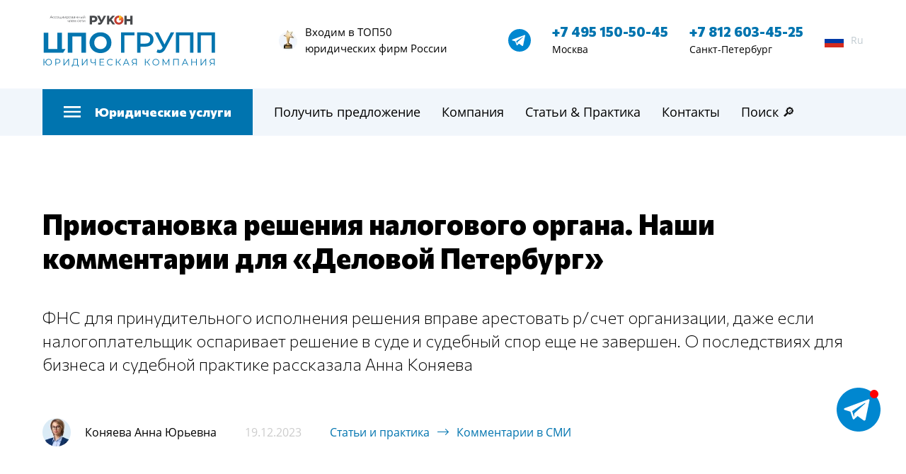

--- FILE ---
content_type: text/html; charset=utf-8
request_url: https://pravorf.ru/blog/priostanovka-resheniya-nalogovogo-organa-nashi-kommentarii-dlya-delovoy-peterburg
body_size: 104794
content:
<!DOCTYPE html>
<html class='no-js' lang='ru'>
<head>
<meta name="yandex-verification" content="418654f1d70bc4eb" />

<meta name="yandex-verification" content="ca33de6af20876fa" />
<meta name="yandex-verification" content="faf12b022ec6b830" />
<meta charset='utf-8'>
<meta content='IE=edge' http-equiv='X-UA-Compatible'>
<meta content='width=device-width, initial-scale=1' name='viewport'>
<link href='/images/009/128/903/9128903/32x32/%D0%98%D1%82%D0%BE%D0%B3_%D0%BD%D0%B0_%D1%81%D0%B0%D0%B9%D1%82.svg' rel='icon'>
<link href='/images/009/128/903/9128903/180x180/%D0%98%D1%82%D0%BE%D0%B3_%D0%BD%D0%B0_%D1%81%D0%B0%D0%B9%D1%82.svg' rel='apple-touch-icon' sizes='180x180'>

<meta name="csrf-param" content="authenticity_token" />
<meta name="csrf-token" content="MagkJVykCjRAE0lGTARr9vFWgLLnVkhEfblmT8t4eAImAihWe7d8QtQ3655xElszXfbcZXHB--PTD5xZXkjm1w" />
<title>Приостановка решения налогового органа. Наши комментарии для «Деловой Петербург»</title>
<meta content='ФНС для принудительного исполнения решения вправе арестовать р/счет организации, даже если налогоплательщик оспаривает решение в суде и судебный спор еще не завершен. О последствиях для бизнеса и судебной практике рассказала Анна Коняева' name='description'>
<meta content='summary' name='twitter:card'>
<meta content='https://pravorf.ru/blog/priostanovka-resheniya-nalogovogo-organa-nashi-kommentarii-dlya-delovoy-peterburg' name='twitter:url'>
<meta content='article' name='og:type'>
<meta content='https://pravorf.ru/blog/priostanovka-resheniya-nalogovogo-organa-nashi-kommentarii-dlya-delovoy-peterburg' name='og:url'>
<link href='https://pravorf.ru/blog/priostanovka-resheniya-nalogovogo-organa-nashi-kommentarii-dlya-delovoy-peterburg' rel='canonical'>





<style>
  ﻿/*! normalize.css v3.0.2 | MIT License | git.io/normalize */html{font-family:sans-serif;-ms-text-size-adjust:100%;-webkit-text-size-adjust:100%}body{margin:0}article,aside,details,figcaption,figure,footer,header,hgroup,main,menu,nav,section,summary{display:block}audio,canvas,progress,video{display:inline-block;vertical-align:baseline}audio:not([controls]){display:none;height:0}[hidden],template{display:none}a{background-color:rgba(0,0,0,0)}a:active,a:hover{outline:0}abbr[title]{border-bottom:1px dotted}b,strong{font-weight:bold}dfn{font-style:italic}h1{font-size:2em;margin:.67em 0}mark{background:#ff0;color:#000}small{font-size:80%}sub,sup{font-size:75%;line-height:0;position:relative;vertical-align:baseline}sup{top:-0.5em}sub{bottom:-0.25em}img{border:0}svg:not(:root){overflow:hidden}figure{margin:1em 40px}hr{-moz-box-sizing:content-box;box-sizing:content-box;height:0}pre{overflow:auto}code,kbd,pre,samp{font-family:monospace,monospace;font-size:1em}button,input,optgroup,select,textarea{color:inherit;font:inherit;margin:0}button{overflow:visible}button,select{text-transform:none}button,html input[type=button],input[type=reset],input[type=submit]{-webkit-appearance:button;cursor:pointer}button[disabled],html input[disabled]{cursor:default}button::-moz-focus-inner,input::-moz-focus-inner{border:0;padding:0}input{line-height:normal}input[type=checkbox],input[type=radio]{box-sizing:border-box;padding:0}input[type=number]::-webkit-inner-spin-button,input[type=number]::-webkit-outer-spin-button{height:auto}input[type=search]{-webkit-appearance:textfield}input[type=search]::-webkit-search-cancel-button,input[type=search]::-webkit-search-decoration{-webkit-appearance:none}fieldset{border:1px solid silver;margin:0 2px;padding:.35em .625em .75em}legend{border:0;padding:0}textarea{overflow:auto}optgroup{font-weight:bold}table{border-collapse:collapse;border-spacing:0}td,th{padding:0}*,*:after,*:before{box-sizing:border-box}body,h1,h2,h3,h4,h5,h6,p,blockquote,pre,dl,dd,ol,ul,form,fieldset,legend,figure,table,th,td,caption,hr{margin:0;padding:0}h1,h2,h3,h4,h5,h6{font-size:inherit;font-weight:inherit}html{height:100%}audio,canvas,img,iframe,svg,video{vertical-align:middle}img{max-width:100%;font-style:italic}img[src=""]{opacity:0}video{max-width:100%}video::-webkit-media-controls-start-playback-button{display:none}ul,ol{list-style:none}b,strong{font-weight:700}*{min-height:0;min-width:0}input[type=button],input[type=submit],input[type=reset],input[type=file]::-webkit-file-upload-button,button{border-radius:0}/*! * ui-select * http://github.com/angular-ui/ui-select * Version: 0.12.0 - 2015-05-28T07:44:11.364Z * License: MIT */.ui-select-highlight{font-weight:bold}.ui-select-offscreen{clip:rect(0 0 0 0) !important;width:1px !important;height:1px !important;border:0 !important;margin:0 !important;padding:0 !important;overflow:hidden !important;position:absolute !important;outline:0 !important;left:0px !important;top:0px !important}.selectize-control>.selectize-input>input{width:100%}.selectize-control>.selectize-dropdown{width:100%}.ui-select-container[theme=selectize].direction-up .ui-select-dropdown{box-shadow:0 -4px 8px rgba(0, 0, 0, 0.25);margin-top:-2px}.clearfix{*zoom:1}.clearfix:before,.clearfix:after{display:table;content:"";line-height:0}.clearfix:after{clear:both}.hide-text{font:0/0 a;color:transparent;text-shadow:none;background-color:transparent;border:0}.input-block-level{display:block;width:100%;min-height:30px;-webkit-box-sizing:border-box;-moz-box-sizing:border-box;box-sizing:border-box}.date-picker-date-time{position:absolute}.date-range .date-picker-date-time{position:inherit}[date-picker-wrapper]{position:absolute;min-width:220px;z-index:10;display:block;font-size:14px}[date-time-append] [date-picker-wrapper] [date-picker]{margin-top:-30px}[date-time-append] [date-picker]{position:relative;margin-right:-1000px;margin-bottom:-1000px}[date-range] [date-picker] .after.before{color:#fff;text-shadow:0 -1px 0 rgba(0, 0, 0, 0.25);background-color:#499dcd;background-image:-moz-linear-gradient(top, #5bc0de, #2f6ab4);background-image:-webkit-gradient(linear, 0 0, 0 100%, from(#5bc0de), to(#2f6ab4));background-image:-webkit-linear-gradient(top, #5bc0de, #2f6ab4);background-image:-o-linear-gradient(top, #5bc0de, #2f6ab4);background-image:linear-gradient(to bottom, #5bc0de, #2f6ab4);background-repeat:repeat-x;filter:progid:DXImageTransform.Microsoft.gradient(startColorstr="#ff5bc0de", endColorstr="#ff2f6ab4", GradientType=0);border-color:#2f6ab4 #2f6ab4 #1f4677;border-color:rgba(0, 0, 0, 0.1) rgba(0, 0, 0, 0.1) rgba(0, 0, 0, 0.25);*background-color:#2f6ab4;filter:progid:DXImageTransform.Microsoft.gradient(enabled = false)}[date-range] [date-picker] .after.before:hover,[date-range] [date-picker] .after.before:active,[date-range] [date-picker] .after.before.active,[date-range] [date-picker] .after.before.disabled,[date-range] [date-picker] .after.before[disabled]{color:#fff;background-color:#2f6ab4;*background-color:#2a5ea0}[date-range] [date-picker] .after.before:active,[date-range] [date-picker] .after.before.active{background-color:#24528c \9 }[date-picker].hidden{display:none}[date-picker]{-webkit-user-select:none;-moz-user-select:none;-ms-user-select:none;-o-user-select:none;user-select:none;-webkit-border-radius:4px;-moz-border-radius:4px;border-radius:4px;background-color:#fff;padding:4px}[date-picker] table{margin:0}[date-picker] td,[date-picker] th{padding:4px 5px;text-align:center;width:20px;height:20px;-webkit-border-radius:4px;-moz-border-radius:4px;border-radius:4px;border:none}[date-picker] .switch{width:145px}[date-picker] span{display:block;width:23%;height:26px;line-height:25px;float:left;margin:1%;cursor:pointer;-webkit-border-radius:4px;-moz-border-radius:4px;border-radius:4px}[date-picker] span:hover{background:#eee}[date-picker] span.disabled,[date-picker] span.disabled:hover{background:none;color:#999;cursor:default}[date-picker] .active,[date-picker] .now{color:#fff;background-color:#006dcc;background-image:-moz-linear-gradient(top, #0088cc, #0044cc);background-image:-webkit-gradient(linear, 0 0, 0 100%, from(#0088cc), to(#0044cc));background-image:-webkit-linear-gradient(top, #0088cc, #0044cc);background-image:-o-linear-gradient(top, #0088cc, #0044cc);background-image:linear-gradient(to bottom, #0088cc, #0044cc);background-repeat:repeat-x;filter:progid:DXImageTransform.Microsoft.gradient(startColorstr="#ff0088cc", endColorstr="#ff0044cc", GradientType=0);border-color:#04c #04c #002a80;border-color:rgba(0, 0, 0, 0.1) rgba(0, 0, 0, 0.1) rgba(0, 0, 0, 0.25);*background-color:#04c;filter:progid:DXImageTransform.Microsoft.gradient(enabled = false);color:#fff;text-shadow:0 -1px 0 rgba(0, 0, 0, 0.25)}[date-picker] .active:hover,[date-picker] .now:hover,[date-picker] .active:active,[date-picker] .now:active,[date-picker] .active.active,[date-picker] .now.active,[date-picker] .active.disabled,[date-picker] .now.disabled,[date-picker] .active[disabled],[date-picker] .now[disabled]{color:#fff;background-color:#04c;*background-color:#003bb3}[date-picker] .active:active,[date-picker] .now:active,[date-picker] .active.active,[date-picker] .now.active{background-color:#039 \9 }[date-picker] .now{color:#fff;text-shadow:0 -1px 0 rgba(0, 0, 0, 0.25);background-color:#ee735b;background-image:-moz-linear-gradient(top, #ee5f5b, #ee905b);background-image:-webkit-gradient(linear, 0 0, 0 100%, from(#ee5f5b), to(#ee905b));background-image:-webkit-linear-gradient(top, #ee5f5b, #ee905b);background-image:-o-linear-gradient(top, #ee5f5b, #ee905b);background-image:linear-gradient(to bottom, #ee5f5b, #ee905b);background-repeat:repeat-x;filter:progid:DXImageTransform.Microsoft.gradient(startColorstr="#ffee5f5b", endColorstr="#ffee905b", GradientType=0);border-color:#ee905b #ee905b #e56218;border-color:rgba(0, 0, 0, 0.1) rgba(0, 0, 0, 0.1) rgba(0, 0, 0, 0.25);*background-color:#ee905b;filter:progid:DXImageTransform.Microsoft.gradient(enabled = false)}[date-picker] .now:hover,[date-picker] .now:active,[date-picker] .now.active,[date-picker] .now.disabled,[date-picker] .now[disabled]{color:#fff;background-color:#ee905b;*background-color:#ec8044}[date-picker] .now:active,[date-picker] .now.active{background-color:#e9712d \9 }[date-picker] .disabled{background:none;color:#999 !important;cursor:default}[date-picker] [ng-switch-when=year] span,[date-picker] [ng-switch-when=month] span,[date-picker] [ng-switch-when=minutes] span{height:54px;line-height:54px}[date-picker] [ng-switch-when=date] td{padding:0}[date-picker] [ng-switch-when=date] span{width:100%;height:26px;line-height:26px}[date-picker] th:hover,[date-picker] [ng-switch-when=date] td span:hover{background:#eee;cursor:pointer}/*! * Bootstrap v3.3.7 (http://getbootstrap.com) * Copyright 2011-2016 Twitter, Inc. * Licensed under MIT (https://github.com/twbs/bootstrap/blob/master/LICENSE) */@font-face{font-family:"Glyphicons Halflings";src:url("/assets/sites/builder/glyphicons-halflings-regular-5e9e8a7f.woff") format("woff")}.datetimepicker .glyphicon{position:relative;top:1px;display:inline-block;font-family:"Glyphicons Halflings";font-style:normal;font-weight:normal;line-height:1;-webkit-font-smoothing:antialiased;-moz-osx-font-smoothing:grayscale}.datetimepicker .glyphicon-arrow-left:before{content:""}.datetimepicker .glyphicon-arrow-right:before{content:""}.datetimepicker .sr-only{position:absolute;width:1px;height:1px;padding:0;margin:-1px;overflow:hidden;clip:rect(0, 0, 0, 0);border:0}.datetimepicker .sr-only-focusable:active,.datetimepicker .sr-only-focusable:focus{position:static;width:auto;height:auto;margin:0;overflow:visible;clip:auto}.datetimepicker .table{width:100%;max-width:100%;margin-bottom:20px}.datetimepicker .table>thead>tr>th,.datetimepicker .table>tbody>tr>th,.datetimepicker .table>tfoot>tr>th,.datetimepicker .table>thead>tr>td,.datetimepicker .table>tbody>tr>td,.datetimepicker .table>tfoot>tr>td{line-height:1.42857143;vertical-align:top;padding:5px}.datetimepicker .table>thead>tr>th{vertical-align:bottom}.datetimepicker .table>caption+thead>tr:first-child>th,.datetimepicker .table>colgroup+thead>tr:first-child>th,.datetimepicker .table>thead:first-child>tr:first-child>th,.datetimepicker .table>caption+thead>tr:first-child>td,.datetimepicker .table>colgroup+thead>tr:first-child>td,.datetimepicker .table>thead:first-child>tr:first-child>td{border-top:0}.datetimepicker .table .table{background-color:#fff}.datetimepicker .table-hover>tbody>tr:hover{background-color:#f5f5f5}.datetimepicker .table>thead>tr>td.active,.datetimepicker .table>tbody>tr>td.active,.datetimepicker .table>tfoot>tr>td.active,.datetimepicker .table>thead>tr>th.active,.datetimepicker .table>tbody>tr>th.active,.datetimepicker .table>tfoot>tr>th.active,.datetimepicker .table>thead>tr.active>td,.datetimepicker .table>tbody>tr.active>td,.datetimepicker .table>tfoot>tr.active>td,.datetimepicker .table>thead>tr.active>th,.datetimepicker .table>tbody>tr.active>th,.datetimepicker .table>tfoot>tr.active>th{background-color:#f5f5f5}.datetimepicker .table-hover>tbody>tr>td.active:hover,.datetimepicker .table-hover>tbody>tr>th.active:hover,.datetimepicker .table-hover>tbody>tr.active:hover>td,.datetimepicker .table-hover>tbody>tr:hover>.active,.datetimepicker .table-hover>tbody>tr.active:hover>th{background-color:#e8e8e8}.datetimepicker .table>thead>tr>td.success,.datetimepicker .table>tbody>tr>td.success,.datetimepicker .table>tfoot>tr>td.success,.datetimepicker .table>thead>tr>th.success,.datetimepicker .table>tbody>tr>th.success,.datetimepicker .table>tfoot>tr>th.success,.datetimepicker .table>thead>tr.success>td,.datetimepicker .table>tbody>tr.success>td,.datetimepicker .table>tfoot>tr.success>td,.datetimepicker .table>thead>tr.success>th,.datetimepicker .table>tbody>tr.success>th,.datetimepicker .table>tfoot>tr.success>th{background-color:#dff0d8}.datetimepicker .table-hover>tbody>tr>td.success:hover,.datetimepicker .table-hover>tbody>tr>th.success:hover,.datetimepicker .table-hover>tbody>tr.success:hover>td,.datetimepicker .table-hover>tbody>tr:hover>.success,.datetimepicker .table-hover>tbody>tr.success:hover>th{background-color:#d0e9c6}.datetimepicker .table>thead>tr>td.info,.datetimepicker .table>tbody>tr>td.info,.datetimepicker .table>tfoot>tr>td.info,.datetimepicker .table>thead>tr>th.info,.datetimepicker .table>tbody>tr>th.info,.datetimepicker .table>tfoot>tr>th.info,.datetimepicker .table>thead>tr.info>td,.datetimepicker .table>tbody>tr.info>td,.datetimepicker .table>tfoot>tr.info>td,.datetimepicker .table>thead>tr.info>th,.datetimepicker .table>tbody>tr.info>th,.datetimepicker .table>tfoot>tr.info>th{background-color:#d9edf7}.datetimepicker .table-hover>tbody>tr>td.info:hover,.datetimepicker .table-hover>tbody>tr>th.info:hover,.datetimepicker .table-hover>tbody>tr.info:hover>td,.datetimepicker .table-hover>tbody>tr:hover>.info,.datetimepicker .table-hover>tbody>tr.info:hover>th{background-color:#c4e3f3}.datetimepicker .table>thead>tr>td.warning,.datetimepicker .table>tbody>tr>td.warning,.datetimepicker .table>tfoot>tr>td.warning,.datetimepicker .table>thead>tr>th.warning,.datetimepicker .table>tbody>tr>th.warning,.datetimepicker .table>tfoot>tr>th.warning,.datetimepicker .table>thead>tr.warning>td,.datetimepicker .table>tbody>tr.warning>td,.datetimepicker .table>tfoot>tr.warning>td,.datetimepicker .table>thead>tr.warning>th,.datetimepicker .table>tbody>tr.warning>th,.datetimepicker .table>tfoot>tr.warning>th{background-color:#fcf8e3}.datetimepicker .table-hover>tbody>tr>td.warning:hover,.datetimepicker .table-hover>tbody>tr>th.warning:hover,.datetimepicker .table-hover>tbody>tr.warning:hover>td,.datetimepicker .table-hover>tbody>tr:hover>.warning,.datetimepicker .table-hover>tbody>tr.warning:hover>th{background-color:#faf2cc}.datetimepicker .table>thead>tr>td.danger,.datetimepicker .table>tbody>tr>td.danger,.datetimepicker .table>tfoot>tr>td.danger,.datetimepicker .table>thead>tr>th.danger,.datetimepicker .table>tbody>tr>th.danger,.datetimepicker .table>tfoot>tr>th.danger,.datetimepicker .table>thead>tr.danger>td,.datetimepicker .table>tbody>tr.danger>td,.datetimepicker .table>tfoot>tr.danger>td,.datetimepicker .table>thead>tr.danger>th,.datetimepicker .table>tbody>tr.danger>th,.datetimepicker .table>tfoot>tr.danger>th{background-color:#f2dede}.datetimepicker .table-hover>tbody>tr>td.danger:hover,.datetimepicker .table-hover>tbody>tr>th.danger:hover,.datetimepicker .table-hover>tbody>tr.danger:hover>td,.datetimepicker .table-hover>tbody>tr:hover>.danger,.datetimepicker .table-hover>tbody>tr.danger:hover>th{background-color:#ebcccc}.datetimepicker{border-radius:4px;direction:ltr;display:block;margin-top:1px;-webkit-user-select:none;-moz-user-select:none;-ms-user-select:none;user-select:none;width:320px}.datetimepicker>div{display:none}.datetimepicker .hour,.datetimepicker .minute{height:34px;line-height:34px;margin:0;width:25%}.datetimepicker .table{margin:0}.datetimepicker .table td,.datetimepicker .table th{border:0;border-radius:4px;height:20px;text-align:center}.datetimepicker .minute:hover,.datetimepicker .hour:hover,.datetimepicker .day:hover,.datetimepicker .switch:hover,.datetimepicker .left:hover,.datetimepicker .right:hover{background:#eee;cursor:pointer}.datetimepicker .disabled,.datetimepicker .disabled:hover{background:none;color:#ebebeb;cursor:default}.datetimepicker .active,.datetimepicker .active:hover,.datetimepicker .active.disabled,.datetimepicker .active.disabled:hover{background-color:#04c;background-image:linear-gradient(to bottom, #08c, #04c);background-repeat:repeat-x;border-color:#04c #04c #002a80;color:#fff;-webkit-filter:progid:dximagetransform.microsoft.gradient(startColorstr="#08c", endColorstr="#04c", GradientType=0);filter:progid:dximagetransform.microsoft.gradient(startColorstr="#08c", endColorstr="#04c", GradientType=0);text-shadow:0 -1px 0 rgba(0,0,0,.25)}.datetimepicker .current,.datetimepicker .current:hover,.datetimepicker .current.disabled,.datetimepicker .current.disabled:hover{background-color:#e5e5e5}.datetimepicker .active:hover,.datetimepicker .active:hover:hover,.datetimepicker .active.disabled:hover,.datetimepicker .active.disabled:hover:hover,.datetimepicker .active:active,.datetimepicker .active:hover:active,.datetimepicker .active.disabled:active,.datetimepicker .active.disabled:hover:active,.datetimepicker .active.active,.datetimepicker .active:hover.active,.datetimepicker .active.disabled.active,.datetimepicker .active.disabled:hover.active,.datetimepicker .active.disabled,.datetimepicker .active:hover.disabled,.datetimepicker .active.disabled.disabled,.datetimepicker .active.disabled:hover.disabled,.datetimepicker td.active[disabled],.datetimepicker td.active:hover[disabled],.datetimepicker td.active.disabled[disabled],.datetimepicker td.active.disabled:hover[disabled],.datetimepicker span.active[disabled],.datetimepicker span.active:hover[disabled],.datetimepicker span.active.disabled[disabled],.datetimepicker span.active.disabled:hover[disabled]{background-color:#04c}.datetimepicker span{border-radius:4px;cursor:pointer;display:block;float:left;height:54px;line-height:54px;margin:1%;width:23%}.datetimepicker span:hover{background:#eee}.datetimepicker .past,.datetimepicker .future{color:#999}/*! * Fotorama 4.6.4 | http://fotorama.io/license/ */.fotorama__arr:focus:after,.fotorama__fullscreen-icon:focus:after,.fotorama__html,.fotorama__img,.fotorama__nav__frame:focus .fotorama__dot:after,.fotorama__nav__frame:focus .fotorama__thumb:after,.fotorama__stage__frame,.fotorama__stage__shaft,.fotorama__video iframe{position:absolute;width:100%;height:100%;top:0;right:0;left:0;bottom:0}.fotorama--fullscreen,.fotorama__img{max-width:99999px !important;max-height:99999px !important;min-width:0 !important;min-height:0 !important;border-radius:0 !important;box-shadow:none !important;padding:0 !important}.fotorama__wrap .fotorama__grab{cursor:move;cursor:-webkit-grab;cursor:-o-grab;cursor:-ms-grab;cursor:grab}.fotorama__grabbing *{cursor:move;cursor:-webkit-grabbing;cursor:-o-grabbing;cursor:-ms-grabbing;cursor:grabbing}.fotorama__spinner{position:absolute !important;top:50% !important;left:50% !important}.fotorama__wrap--css3 .fotorama__arr,.fotorama__wrap--css3 .fotorama__fullscreen-icon,.fotorama__wrap--css3 .fotorama__nav__shaft,.fotorama__wrap--css3 .fotorama__stage__shaft,.fotorama__wrap--css3 .fotorama__thumb-border,.fotorama__wrap--css3 .fotorama__video-close,.fotorama__wrap--css3 .fotorama__video-play{-webkit-transform:translate3d(0, 0, 0);transform:translate3d(0, 0, 0)}.fotorama__caption,.fotorama__nav:after,.fotorama__nav:before,.fotorama__stage:after,.fotorama__stage:before,.fotorama__wrap--css3 .fotorama__html,.fotorama__wrap--css3 .fotorama__nav,.fotorama__wrap--css3 .fotorama__spinner,.fotorama__wrap--css3 .fotorama__stage,.fotorama__wrap--css3 .fotorama__stage .fotorama__img,.fotorama__wrap--css3 .fotorama__stage__frame{-webkit-transform:translateZ(0);transform:translateZ(0)}.fotorama__arr:focus,.fotorama__fullscreen-icon:focus,.fotorama__nav__frame{outline:0}.fotorama__arr:focus:after,.fotorama__fullscreen-icon:focus:after,.fotorama__nav__frame:focus .fotorama__dot:after,.fotorama__nav__frame:focus .fotorama__thumb:after{content:"";border-radius:inherit;background-color:rgba(0, 175, 234, 0.5)}.fotorama__wrap--video .fotorama__stage,.fotorama__wrap--video .fotorama__stage__frame--video,.fotorama__wrap--video .fotorama__stage__frame--video .fotorama__html,.fotorama__wrap--video .fotorama__stage__frame--video .fotorama__img,.fotorama__wrap--video .fotorama__stage__shaft{-webkit-transform:none !important;transform:none !important}.fotorama__wrap--css3 .fotorama__nav__shaft,.fotorama__wrap--css3 .fotorama__stage__shaft,.fotorama__wrap--css3 .fotorama__thumb-border{transition-property:-webkit-transform,width;transition-property:transform,width;transition-timing-function:cubic-bezier(0.1, 0, 0.25, 1);transition-duration:0ms}.fotorama__arr,.fotorama__fullscreen-icon,.fotorama__no-select,.fotorama__video-close,.fotorama__video-play,.fotorama__wrap{-webkit-user-select:none;-moz-user-select:none;-ms-user-select:none;user-select:none}.fotorama__select{-webkit-user-select:text;-moz-user-select:text;-ms-user-select:text;user-select:text}.fotorama__nav,.fotorama__nav__frame{margin:auto;padding:0}.fotorama__caption__wrap,.fotorama__nav__frame,.fotorama__nav__shaft{-moz-box-orient:vertical;display:inline-block;vertical-align:middle;*display:inline;*zoom:1}.fotorama__nav__frame,.fotorama__thumb-border{box-sizing:content-box}.fotorama__caption__wrap{box-sizing:border-box}.fotorama--hidden,.fotorama__load{position:absolute;left:-99999px;top:-99999px;z-index:-1}.fotorama__arr,.fotorama__fullscreen-icon,.fotorama__nav,.fotorama__nav__frame,.fotorama__nav__shaft,.fotorama__stage__frame,.fotorama__stage__shaft,.fotorama__video-close,.fotorama__video-play{-webkit-tap-highlight-color:transparent}.fotorama__arr,.fotorama__fullscreen-icon,.fotorama__video-close,.fotorama__video-play{background:url("/assets/sites/templates/template-01/fotorama-8eb62794.png") no-repeat}@media(-webkit-min-device-pixel-ratio: 1.5),(min-resolution: 2dppx){.fotorama__arr,.fotorama__fullscreen-icon,.fotorama__video-close,.fotorama__video-play{background:url("/assets/sites/templates/template-01/fotorama@2x-5cf93881.png") 0 0/96px 160px no-repeat}}.fotorama__thumb{background-color:#7f7f7f;background-color:rgba(127, 127, 127, 0.2)}@media print{.fotorama__arr,.fotorama__fullscreen-icon,.fotorama__thumb-border,.fotorama__video-close,.fotorama__video-play{background:none !important}}.fotorama{min-width:1px;overflow:hidden}.fotorama:not(.fotorama--unobtrusive)>*:not(:first-child){display:none}.fullscreen{width:100% !important;height:100% !important;max-width:100% !important;max-height:100% !important;margin:0 !important;padding:0 !important;overflow:hidden !important;background:#000}.fotorama--fullscreen{position:absolute !important;top:0 !important;left:0 !important;right:0 !important;bottom:0 !important;float:none !important;z-index:2147483647 !important;background:#000;width:100% !important;height:100% !important;margin:0 !important}.fotorama--fullscreen .fotorama__nav,.fotorama--fullscreen .fotorama__stage{background:#000}.fotorama__wrap{-webkit-text-size-adjust:100%;position:relative;direction:ltr;z-index:0}.fotorama__wrap--rtl .fotorama__stage__frame{direction:rtl}.fotorama__nav,.fotorama__stage{overflow:hidden;position:relative;max-width:100%}.fotorama__wrap--pan-y{-ms-touch-action:pan-y}.fotorama__wrap .fotorama__pointer{cursor:pointer}.fotorama__wrap--slide .fotorama__stage__frame{opacity:1 !important}.fotorama__stage__frame{overflow:hidden}.fotorama__stage__frame.fotorama__active{z-index:8}.fotorama__wrap--fade .fotorama__stage__frame{display:none}.fotorama__wrap--fade .fotorama__fade-front,.fotorama__wrap--fade .fotorama__fade-rear,.fotorama__wrap--fade .fotorama__stage__frame.fotorama__active{display:block;left:0;top:0}.fotorama__wrap--fade .fotorama__fade-front{z-index:8}.fotorama__wrap--fade .fotorama__fade-rear{z-index:7}.fotorama__wrap--fade .fotorama__fade-rear.fotorama__active{z-index:9}.fotorama__wrap--fade .fotorama__stage .fotorama__shadow{display:none}.fotorama__img{-ms-filter:"alpha(Opacity=0)";filter:alpha(opacity=0);opacity:0;border:none !important}.fotorama__error .fotorama__img,.fotorama__loaded .fotorama__img{-ms-filter:"alpha(Opacity=100)";filter:alpha(opacity=100);opacity:1}.fotorama--fullscreen .fotorama__loaded--full .fotorama__img,.fotorama__img--full{display:none}.fotorama--fullscreen .fotorama__loaded--full .fotorama__img--full{display:block}.fotorama__wrap--only-active .fotorama__nav,.fotorama__wrap--only-active .fotorama__stage{max-width:99999px !important}.fotorama__wrap--only-active .fotorama__stage__frame{visibility:hidden}.fotorama__wrap--only-active .fotorama__stage__frame.fotorama__active{visibility:visible}.fotorama__nav{font-size:0;line-height:0;text-align:center;display:none;white-space:nowrap;z-index:5}.fotorama__nav__shaft{position:relative;left:0;top:0;text-align:left}.fotorama__nav__frame{position:relative;cursor:pointer}.fotorama__nav--dots{display:block}.fotorama__nav--dots .fotorama__nav__frame{width:18px;height:30px}.fotorama__nav--dots .fotorama__nav__frame--thumb,.fotorama__nav--dots .fotorama__thumb-border{display:none}.fotorama__nav--thumbs{display:block}.fotorama__nav--thumbs .fotorama__nav__frame{padding-left:0 !important}.fotorama__nav--thumbs .fotorama__nav__frame:last-child{padding-right:0 !important}.fotorama__nav--thumbs .fotorama__nav__frame--dot{display:none}.fotorama__dot{display:block;width:4px;height:4px;position:relative;top:12px;left:6px;border-radius:6px;border:1px solid #7f7f7f}.fotorama__nav__frame:focus .fotorama__dot:after{padding:1px;top:-1px;left:-1px}.fotorama__nav__frame.fotorama__active .fotorama__dot{width:0;height:0;border-width:3px}.fotorama__nav__frame.fotorama__active .fotorama__dot:after{padding:3px;top:-3px;left:-3px}.fotorama__thumb{overflow:hidden;position:relative;width:100%;height:100%}.fotorama__nav__frame:focus .fotorama__thumb{z-index:2}.fotorama__thumb-border{position:absolute;z-index:9;top:0;left:0;border-style:solid;border-color:#00afea;background-image:linear-gradient(to bottom right, rgba(255, 255, 255, 0.25), rgba(64, 64, 64, 0.1))}.fotorama__caption{position:absolute;z-index:12;bottom:0;left:0;right:0;font-family:"Helvetica Neue",Arial,sans-serif;font-size:14px;line-height:1.5;color:#000}.fotorama__caption a{text-decoration:none;color:#000;border-bottom:1px solid;border-color:rgba(0, 0, 0, 0.5)}.fotorama__caption a:hover{color:#333;border-color:rgba(51, 51, 51, 0.5)}.fotorama__wrap--rtl .fotorama__caption{left:auto;right:0}.fotorama__wrap--no-captions .fotorama__caption,.fotorama__wrap--video .fotorama__caption{display:none}.fotorama__caption__wrap{background-color:#fff;background-color:rgba(255, 255, 255, 0.9);padding:5px 10px}@-webkit-keyframes spinner{0%{-webkit-transform:rotate(0);transform:rotate(0)}100%{-webkit-transform:rotate(360deg);transform:rotate(360deg)}}@keyframes spinner{0%{-webkit-transform:rotate(0);transform:rotate(0)}100%{-webkit-transform:rotate(360deg);transform:rotate(360deg)}}.fotorama__wrap--css3 .fotorama__spinner{-webkit-animation:spinner 24s infinite linear;animation:spinner 24s infinite linear}.fotorama__wrap--css3 .fotorama__html,.fotorama__wrap--css3 .fotorama__stage .fotorama__img{transition-property:opacity;transition-timing-function:linear;transition-duration:.3s}.fotorama__wrap--video .fotorama__stage__frame--video .fotorama__html,.fotorama__wrap--video .fotorama__stage__frame--video .fotorama__img{-ms-filter:"alpha(Opacity=0)";filter:alpha(opacity=0);opacity:0}.fotorama__select{cursor:auto}.fotorama__video{top:32px;right:0;bottom:0;left:0;position:absolute;z-index:10}@-moz-document url-prefix(){.fotorama__active{box-shadow:0 0 0 transparent}}.fotorama__arr,.fotorama__fullscreen-icon,.fotorama__video-close,.fotorama__video-play{position:absolute;z-index:11;cursor:pointer}.fotorama__arr{position:absolute;width:32px;height:32px;top:50%;margin-top:-16px}.fotorama__arr--prev{left:2px;background-position:0 0}.fotorama__arr--next{right:2px;background-position:-32px 0}.fotorama__arr--disabled{pointer-events:none;cursor:default;*display:none;opacity:.1}.fotorama__fullscreen-icon{width:32px;height:32px;top:2px;right:2px;background-position:0 -32px;z-index:20}.fotorama__arr:focus,.fotorama__fullscreen-icon:focus{border-radius:50%}.fotorama--fullscreen .fotorama__fullscreen-icon{background-position:-32px -32px}.fotorama__video-play{width:96px;height:96px;left:50%;top:50%;margin-left:-48px;margin-top:-48px;background-position:0 -64px;opacity:0}.fotorama__wrap--css2 .fotorama__video-play,.fotorama__wrap--video .fotorama__stage .fotorama__video-play{display:none}.fotorama__error .fotorama__video-play,.fotorama__loaded .fotorama__video-play,.fotorama__nav__frame .fotorama__video-play{opacity:1;display:block}.fotorama__nav__frame .fotorama__video-play{width:32px;height:32px;margin-left:-16px;margin-top:-16px;background-position:-64px -32px}.fotorama__video-close{width:32px;height:32px;top:0;right:0;background-position:-64px 0;z-index:20;opacity:0}.fotorama__wrap--css2 .fotorama__video-close{display:none}.fotorama__wrap--css3 .fotorama__video-close{-webkit-transform:translate3d(32px, -32px, 0);transform:translate3d(32px, -32px, 0)}.fotorama__wrap--video .fotorama__video-close{display:block;opacity:1}.fotorama__wrap--css3.fotorama__wrap--video .fotorama__video-close{-webkit-transform:translate3d(0, 0, 0);transform:translate3d(0, 0, 0)}.fotorama__wrap--no-controls.fotorama__wrap--toggle-arrows .fotorama__arr,.fotorama__wrap--no-controls.fotorama__wrap--toggle-arrows .fotorama__fullscreen-icon{opacity:0}.fotorama__wrap--no-controls.fotorama__wrap--toggle-arrows .fotorama__arr:focus,.fotorama__wrap--no-controls.fotorama__wrap--toggle-arrows .fotorama__fullscreen-icon:focus{opacity:1}.fotorama__wrap--video .fotorama__arr,.fotorama__wrap--video .fotorama__fullscreen-icon{opacity:0 !important}.fotorama__wrap--css2.fotorama__wrap--no-controls.fotorama__wrap--toggle-arrows .fotorama__arr,.fotorama__wrap--css2.fotorama__wrap--no-controls.fotorama__wrap--toggle-arrows .fotorama__fullscreen-icon{display:none}.fotorama__wrap--css2.fotorama__wrap--no-controls.fotorama__wrap--toggle-arrows .fotorama__arr:focus,.fotorama__wrap--css2.fotorama__wrap--no-controls.fotorama__wrap--toggle-arrows .fotorama__fullscreen-icon:focus{display:block}.fotorama__wrap--css2.fotorama__wrap--video .fotorama__arr,.fotorama__wrap--css2.fotorama__wrap--video .fotorama__fullscreen-icon{display:none !important}.fotorama__wrap--css3.fotorama__wrap--no-controls.fotorama__wrap--slide.fotorama__wrap--toggle-arrows .fotorama__fullscreen-icon:not(:focus){-webkit-transform:translate3d(32px, -32px, 0);transform:translate3d(32px, -32px, 0)}.fotorama__wrap--css3.fotorama__wrap--no-controls.fotorama__wrap--slide.fotorama__wrap--toggle-arrows .fotorama__arr--prev:not(:focus){-webkit-transform:translate3d(-48px, 0, 0);transform:translate3d(-48px, 0, 0)}.fotorama__wrap--css3.fotorama__wrap--no-controls.fotorama__wrap--slide.fotorama__wrap--toggle-arrows .fotorama__arr--next:not(:focus){-webkit-transform:translate3d(48px, 0, 0);transform:translate3d(48px, 0, 0)}.fotorama__wrap--css3.fotorama__wrap--video .fotorama__fullscreen-icon{-webkit-transform:translate3d(32px, -32px, 0) !important;transform:translate3d(32px, -32px, 0) !important}.fotorama__wrap--css3.fotorama__wrap--video .fotorama__arr--prev{-webkit-transform:translate3d(-48px, 0, 0) !important;transform:translate3d(-48px, 0, 0) !important}.fotorama__wrap--css3.fotorama__wrap--video .fotorama__arr--next{-webkit-transform:translate3d(48px, 0, 0) !important;transform:translate3d(48px, 0, 0) !important}.fotorama__wrap--css3 .fotorama__arr:not(:focus),.fotorama__wrap--css3 .fotorama__fullscreen-icon:not(:focus),.fotorama__wrap--css3 .fotorama__video-close:not(:focus),.fotorama__wrap--css3 .fotorama__video-play:not(:focus){transition-property:-webkit-transform,opacity;transition-property:transform,opacity;transition-duration:.3s}.fotorama__nav:after,.fotorama__nav:before,.fotorama__stage:after,.fotorama__stage:before{content:"";display:block;position:absolute;text-decoration:none;top:0;bottom:0;width:10px;height:auto;z-index:10;pointer-events:none;background-repeat:no-repeat;background-size:1px 100%,5px 100%}.fotorama__nav:before,.fotorama__stage:before{background-image:linear-gradient(transparent, rgba(0, 0, 0, 0.2) 25%, rgba(0, 0, 0, 0.3) 75%, transparent),radial-gradient(farthest-side at 0 50%, rgba(0, 0, 0, 0.4), transparent);background-position:0 0,0 0;left:-10px}.fotorama__nav.fotorama__shadows--left:before,.fotorama__stage.fotorama__shadows--left:before{left:0}.fotorama__nav:after,.fotorama__stage:after{background-image:linear-gradient(transparent, rgba(0, 0, 0, 0.2) 25%, rgba(0, 0, 0, 0.3) 75%, transparent),radial-gradient(farthest-side at 100% 50%, rgba(0, 0, 0, 0.4), transparent);background-position:100% 0,100% 0;right:-10px}.fotorama__nav.fotorama__shadows--right:after,.fotorama__stage.fotorama__shadows--right:after{right:0}.fotorama--fullscreen .fotorama__nav:after,.fotorama--fullscreen .fotorama__nav:before,.fotorama--fullscreen .fotorama__stage:after,.fotorama--fullscreen .fotorama__stage:before,.fotorama__wrap--fade .fotorama__stage:after,.fotorama__wrap--fade .fotorama__stage:before,.fotorama__wrap--no-shadows .fotorama__nav:after,.fotorama__wrap--no-shadows .fotorama__nav:before,.fotorama__wrap--no-shadows .fotorama__stage:after,.fotorama__wrap--no-shadows .fotorama__stage:before{display:none}.grafs foreignObject{cursor:default;padding:0;margin:0}.grafs-text,.grafs-tips,.grafs-tooltip,.grafs-summary,.grafs-legend{font-family:"Trebuchet MS",Arial,Helvetica,Tahoma,sans-serif}.grafs-text{font-size:10px}.grafs-label{fill:#9a9ca0}.grafs-label-bold{fill:#5b5c5f;font-weight:bold}.grafs-bubbles-tip{font-weight:bold}.grafs-grid-bottom-x-labels .grafs-label,.grafs-grid-left-y-labels .grafs-label{fill:rgba(0, 0, 0, 0.7);font-size:11px}.grafs.inverted .grafs-grid-bottom-x-labels .grafs-label,.grafs.inverted .grafs-grid-left-y-labels .grafs-label{fill:rgba(255, 255, 255, 0.5)}.grafs-tooltip{position:absolute;float:left;min-width:30px;max-width:300px;padding:4px 12px;border-radius:4px;background:rgba(255, 255, 255, 0.97);color:#444;font-size:12px;text-align:left;line-height:18px;box-shadow:0 1px 2px rgba(0, 0, 0, 0.3);pointer-events:none}.grafs-tooltip:after{position:absolute;left:50%;bottom:-6px;content:"";height:0;margin:0 0 0 -6px;border-right:5px solid transparent;border-left:5px solid transparent;border-top:6px solid rgba(255, 255, 255, 0.95);line-height:0}.grafs-summary{color:#000;margin:0 12px;font-size:20px;font-weight:bold;cursor:text;display:flex;justify-content:center;align-items:center;text-align:center}.grafs.inverted .grafs-summary{font-weight:normal;color:rgba(255, 255, 255, 0.95)}.grafs-summary>span{line-height:1.3;white-space:nowrap}.grafs-summary-desc{display:block;font-size:11px;font-weight:bold;color:rgba(0, 0, 0, 0.45)}.grafs.inverted .grafs-summary-desc{font-weight:normal;color:rgba(255, 255, 255, 0.45)}.grafs-base{fill:#f4f4f4}.inverted .grafs-base{fill:rgba(255, 255, 255, 0.1)}.grafs-hovered:hover{opacity:.65}.grafs-grid-line{stroke:rgba(0, 0, 0, 0.1);opacity:.5}.grafs.inverted .grafs-grid-line{stroke:rgba(255, 255, 255, 0.1)}.grafs-grid-first-line{opacity:1;stroke-width:2px;stroke:#000}.grafs-grid-x-line{stroke-dasharray:5 5;stroke:rgba(0, 0, 0, 0.2)}.grafs-weekend-line{stroke:#df7586 !important;opacity:.35;stroke-width:2px}.grafs-weekend-label{fill:#df7586 !important}.grafs-tips{font-size:10px;font-weight:bold}.grafs-points-tip{font-weight:normal}.grafs-legend{text-align:center}.grafs-legend-item{padding:2px 0;margin:0 12px;display:inline-block;font-size:11px;line-height:16px;color:rgba(0, 0, 0, 0.85);font-weight:bold}.grafs-legend-item-toggle{cursor:pointer}.grafs-legend-color{display:inline-block;width:8px;height:8px;margin-right:1px;border-radius:4px}/*! nouislider - 14.6.4 - 3/18/2021 */.noUi-target,.noUi-target *{-webkit-touch-callout:none;-webkit-tap-highlight-color:rgba(0, 0, 0, 0);-webkit-user-select:none;-ms-touch-action:none;touch-action:none;-ms-user-select:none;-moz-user-select:none;user-select:none;-moz-box-sizing:border-box;box-sizing:border-box}.noUi-target{position:relative}.noUi-base,.noUi-connects{width:100%;height:100%;position:relative;z-index:1}.noUi-connects{overflow:hidden;z-index:0}.noUi-connect,.noUi-origin{will-change:transform;position:absolute;z-index:1;top:0;right:0;-ms-transform-origin:0 0;-webkit-transform-origin:0 0;-webkit-transform-style:preserve-3d;transform-origin:0 0;transform-style:flat}.noUi-connect{height:100%;width:100%}.noUi-origin{height:10%;width:10%}.noUi-txt-dir-rtl.noUi-horizontal .noUi-origin{left:0;right:auto}.noUi-vertical .noUi-origin{width:0}.noUi-horizontal .noUi-origin{height:0}.noUi-handle{-webkit-backface-visibility:hidden;backface-visibility:hidden;position:absolute}.noUi-touch-area{height:100%;width:100%}.noUi-state-tap .noUi-connect,.noUi-state-tap .noUi-origin{-webkit-transition:transform .3s;transition:transform .3s}.noUi-state-drag *{cursor:inherit !important}.noUi-horizontal{height:18px}.noUi-horizontal .noUi-handle{width:34px;height:28px;right:-17px;top:-6px}.noUi-vertical{width:18px}.noUi-vertical .noUi-handle{width:28px;height:34px;right:-6px;top:-17px}.noUi-txt-dir-rtl.noUi-horizontal .noUi-handle{left:-17px;right:auto}.noUi-target{background:#fafafa;border-radius:4px;border:1px solid #d3d3d3;box-shadow:inset 0 1px 1px #f0f0f0,0 3px 6px -5px #bbb}.noUi-connects{border-radius:3px}.noUi-connect{background:#3fb8af}.noUi-draggable{cursor:ew-resize}.noUi-vertical .noUi-draggable{cursor:ns-resize}.noUi-handle{border:1px solid #d9d9d9;border-radius:3px;background:#fff;cursor:default;box-shadow:inset 0 0 1px #fff,inset 0 1px 7px #ebebeb,0 3px 6px -3px #bbb}.noUi-active{box-shadow:inset 0 0 1px #fff,inset 0 1px 7px #ddd,0 3px 6px -3px #bbb}.noUi-handle:before,.noUi-handle:after{content:"";display:block;position:absolute;height:14px;width:1px;background:#e8e7e6;left:14px;top:6px}.noUi-handle:after{left:17px}.noUi-vertical .noUi-handle:before,.noUi-vertical .noUi-handle:after{width:14px;height:1px;left:6px;top:14px}.noUi-vertical .noUi-handle:after{top:17px}[disabled] .noUi-connect{background:#b8b8b8}[disabled].noUi-target,[disabled].noUi-handle,[disabled] .noUi-handle{cursor:not-allowed}.noUi-pips,.noUi-pips *{-moz-box-sizing:border-box;box-sizing:border-box}.noUi-pips{position:absolute;color:#999}.noUi-value{position:absolute;white-space:nowrap;text-align:center}.noUi-value-sub{color:#ccc;font-size:10px}.noUi-marker{position:absolute;background:#ccc}.noUi-marker-sub{background:#aaa}.noUi-marker-large{background:#aaa}.noUi-pips-horizontal{padding:10px 0;height:80px;top:100%;left:0;width:100%}.noUi-value-horizontal{-webkit-transform:translate(-50%, 50%);transform:translate(-50%, 50%)}.noUi-rtl .noUi-value-horizontal{-webkit-transform:translate(50%, 50%);transform:translate(50%, 50%)}.noUi-marker-horizontal.noUi-marker{margin-left:-1px;width:2px;height:5px}.noUi-marker-horizontal.noUi-marker-sub{height:10px}.noUi-marker-horizontal.noUi-marker-large{height:15px}.noUi-pips-vertical{padding:0 10px;height:100%;top:0;left:100%}.noUi-value-vertical{-webkit-transform:translate(0, -50%);transform:translate(0, -50%);padding-left:25px}.noUi-rtl .noUi-value-vertical{-webkit-transform:translate(0, 50%);transform:translate(0, 50%)}.noUi-marker-vertical.noUi-marker{width:5px;height:2px;margin-top:-1px}.noUi-marker-vertical.noUi-marker-sub{width:10px}.noUi-marker-vertical.noUi-marker-large{width:15px}.noUi-tooltip{display:block;position:absolute;border:1px solid #d9d9d9;border-radius:3px;background:#fff;color:#000;padding:5px;text-align:center;white-space:nowrap}.noUi-horizontal .noUi-tooltip{-webkit-transform:translate(-50%, 0);transform:translate(-50%, 0);left:50%;bottom:120%}.noUi-vertical .noUi-tooltip{-webkit-transform:translate(0, -50%);transform:translate(0, -50%);top:50%;right:120%}.noUi-horizontal .noUi-origin>.noUi-tooltip{-webkit-transform:translate(50%, 0);transform:translate(50%, 0);left:auto;bottom:10px}.noUi-vertical .noUi-origin>.noUi-tooltip{-webkit-transform:translate(0, -18px);transform:translate(0, -18px);top:auto;right:28px}.ui-slider{border-radius:0;border:none;box-shadow:none;background-color:rgba(0,0,0,0)}.ui-slider .noUi-horizontal{height:11px}.ui-slider .noUi-base{position:relative}.ui-slider .noUi-base:before{content:"";position:absolute;top:5px;left:0;width:100%;border-top:solid 1px #d6d6d6}.ui-slider .noUi-background{background:none;box-shadow:none}.ui-slider .noUi-background:before{content:"";position:absolute;top:5px;left:0;width:100%;border-top:solid 1px #d6d6d6}.ui-slider .noUi-connect{background:none;box-shadow:none;transition:none}.ui-slider .noUi-connect:before{content:"";position:absolute;top:5px;left:0;width:100%;border-top:solid 1px #003ce6}.ui-slider .noUi-origin{border-radius:0;height:100% !important}.ui-slider .noUi-target{border-radius:0;border:none;box-shadow:none}.ui-slider .noUi-target.noUi-connect{box-shadow:none}.ui-slider .noUi-dragable{cursor:w-resize}.ui-slider .noUi-vertical .noUi-dragable{cursor:n-resize}.ui-slider .noUi-handle{width:11px;height:11px;right:5px;top:0;border:none;border-radius:50%;background:#003ce6;cursor:pointer;box-shadow:none}.ui-slider .noUi-active{background:#0034dd;box-shadow:none}.ui-slider .noUi-handle:before,.ui-slider .noUi-handle:after{display:none}.bc-lazy-ready{opacity:0;animation:bc-animation .5s forwards}@keyframes bc-animation{0%{opacity:0}100%{opacity:1}}.text-strong{font-weight:700}.text-center{text-align:center}.text-left{text-align:left}.text-right{text-align:right}@media(max-width: 800px){.hide-on-mobile{display:none !important}}@media(min-width: 801px){.hide-on-desktop{display:none !important}}.flexible-list{display:flex;flex-direction:row;flex-wrap:wrap;justify-content:flex-start;align-items:flex-start}.flexible-list_justify-content_center{justify-content:center}.flexible-list_justify-content_flex-end{justify-content:flex-end}.flexible-list_align-items_stretch{align-items:stretch}.flexible-list_align-items_center{align-items:center}.flexible-list_align-items_flex-end{align-items:flex-end}.flexible-list_use-gutter{margin-left:-20px;margin-right:-20px}.view-mobile.view-mobile .flexible-list_use-gutter{margin-left:-10px;margin-right:-10px}@media(max-width: 800px){body:not(.bazium-no-resp) .flexible-list_use-gutter{margin-left:-10px;margin-right:-10px}}.flexible-list__item{flex-grow:0;flex-shrink:0}.flexible-list_use-gutter .flexible-list__item{padding-left:20px;padding-right:20px}.view-mobile.view-mobile .flexible-list_use-gutter .flexible-list__item{padding-left:10px;padding-right:10px}@media(max-width: 800px){body:not(.bazium-no-resp) .flexible-list_use-gutter .flexible-list__item{padding-left:10px;padding-right:10px}}.flexible-list__item:nth-child(1){margin-top:0 !important}.flexible-list_columns_6 .flexible-list__item{width:16.6666666667%}.view-desktop .flexible-list_columns_6 .flexible-list__item:nth-child(-n+6){margin-top:0 !important}@media(min-width: 993px){body:not(.bazium-no-resp) .flexible-list_columns_6 .flexible-list__item:nth-child(-n+6){margin-top:0 !important}}@media(max-width: 992px){body:not(.bazium-no-resp) .flexible-list_columns_6 .flexible-list__item{width:25%}}@media(min-width: 801px){body:not(.bazium-no-resp) .flexible-list_columns_6 .flexible-list__item:nth-child(-n+4){margin-top:0 !important}}@media(max-width: 800px){body:not(.bazium-no-resp) .flexible-list_columns_6 .flexible-list__item{width:33.3333333333%}}@media(min-width: 641px){body:not(.bazium-no-resp) .flexible-list_columns_6 .flexible-list__item:nth-child(-n+3){margin-top:0 !important}}@media(max-width: 640px){body:not(.bazium-no-resp) .flexible-list_columns_6 .flexible-list__item{width:50%}}@media(min-width: 441px){body:not(.bazium-no-resp) .flexible-list_columns_6 .flexible-list__item:nth-child(-n+2){margin-top:0 !important}}.flexible-list_columns_4 .flexible-list__item{width:25%}.view-desktop .flexible-list_columns_4 .flexible-list__item:nth-child(-n+4){margin-top:0 !important}@media(min-width: 993px){body:not(.bazium-no-resp) .flexible-list_columns_4 .flexible-list__item:nth-child(-n+4){margin-top:0 !important}}@media(max-width: 992px){body:not(.bazium-no-resp) .flexible-list_columns_4 .flexible-list__item{width:33.3333333333%}}@media(min-width: 641px){body:not(.bazium-no-resp) .flexible-list_columns_4 .flexible-list__item:nth-child(-n+3){margin-top:0 !important}}@media(max-width: 640px){body:not(.bazium-no-resp) .flexible-list_columns_4 .flexible-list__item{width:50%}}@media(min-width: 441px){body:not(.bazium-no-resp) .flexible-list_columns_4 .flexible-list__item:nth-child(-n+2){margin-top:0 !important}}.flexible-list_columns_3 .flexible-list__item{width:33.3333333333%}.view-desktop .flexible-list_columns_3 .flexible-list__item:nth-child(-n+3){margin-top:0 !important}@media(min-width: 801px){body:not(.bazium-no-resp) .flexible-list_columns_3 .flexible-list__item:nth-child(-n+3){margin-top:0 !important}}@media(max-width: 800px){body:not(.bazium-no-resp) .flexible-list_columns_3 .flexible-list__item{width:50%}}@media(min-width: 441px){body:not(.bazium-no-resp) .flexible-list_columns_3 .flexible-list__item:nth-child(-n+2){margin-top:0 !important}}.flexible-list_columns_2 .flexible-list__item{width:50%}.view-desktop .flexible-list_columns_2 .flexible-list__item:nth-child(-n+2){margin-top:0 !important}@media(min-width: 641px){body:not(.bazium-no-resp) .flexible-list_columns_2 .flexible-list__item:nth-child(-n+2){margin-top:0 !important}}.flexible-list_columns_1 .flexible-list__item{width:100%}.view-mobile.view-mobile .flexible-list_mobile-columns_2 .flexible-list__item{width:50%}@media(max-width: 440px){body:not(.bazium-no-resp) .flexible-list_mobile-columns_2 .flexible-list__item{width:50%}}.view-mobile .flexible-list_mobile-columns_2 .flexible-list__item:nth-child(-n+2){margin-top:0 !important}@media(max-width: 440px){body:not(.bazium-no-resp) .flexible-list_mobile-columns_2 .flexible-list__item:nth-child(-n+2){margin-top:0 !important}}.view-mobile.view-mobile .flexible-list_mobile-columns_1 .flexible-list__item{width:100%}@media(max-width: 440px){body:not(.bazium-no-resp) .flexible-list_mobile-columns_1 .flexible-list__item{width:100%}}.view-mobile.view-mobile .flexible-list_columns_2.flexible-list_mobile-columns_1 .flexible-list__item{width:100%}@media(max-width: 640px){body:not(.bazium-no-resp) .flexible-list_columns_2.flexible-list_mobile-columns_1 .flexible-list__item{width:100%}}.columnar-list{column-fill:balance;column-gap:40px;width:100%}.view-mobile.view-mobile .columnar-list{column-gap:20px}@media(max-width: 800px){body:not(.bazium-no-resp) .columnar-list{column-gap:20px}}.columnar-list_columns_6{column-count:6}@media(max-width: 992px){body:not(.bazium-no-resp) .columnar-list_columns_6{column-count:4}}@media(max-width: 800px){body:not(.bazium-no-resp) .columnar-list_columns_6{column-count:3}}@media(max-width: 640px){body:not(.bazium-no-resp) .columnar-list_columns_6{column-count:2}}.columnar-list_columns_4{column-count:4}@media(max-width: 800px){body:not(.bazium-no-resp) .columnar-list_columns_4{column-count:3}}@media(max-width: 640px){body:not(.bazium-no-resp) .columnar-list_columns_4{column-count:2}}.columnar-list_columns_3{column-count:3}@media(max-width: 800px){body:not(.bazium-no-resp) .columnar-list_columns_3{column-count:2}}.columnar-list_columns_2{column-count:2}.view-mobile .columnar-list_mobile-columns_2{column-count:2}.view-mobile.view-mobile .columnar-list_mobile-columns_1{column-count:1}@media(max-width: 440px){body:not(.bazium-no-resp) .columnar-list_mobile-columns_1{column-count:1}}.view-mobile.view-mobile .columnar-list_columns_2.columnar-list_mobile-columns_1{column-count:1}@media(max-width: 640px){body:not(.bazium-no-resp) .columnar-list_columns_2.columnar-list_mobile-columns_1{column-count:1}}.socials__list{display:flex;flex-wrap:wrap;align-items:center}.cover-22__content_text-align_left .socials__list{justify-content:left}.cover-22__content_text-align_center .socials__list{justify-content:center}.cover-22__content_text-align_right .socials__list{justify-content:right}.socials__item{display:block;text-decoration:none}.socials__icon{display:flex;justify-content:center;align-items:center}.socials__icon_type3{border-style:solid}.socials__icon_type3 svg{width:80%;height:80%}.socials__plug{display:none}.socials__plug:first-child{display:block}.bz-link{color:#003ce6;text-decoration:none}.bz-link:hover{color:#0034dd}.bz-wysiwyg-content>*:last-child{margin-bottom:0}.bz-wysiwyg-content p{margin-bottom:10px}.bz-wysiwyg-content a{color:#003ce6;text-decoration:none}.bz-wysiwyg-content a:hover{color:#0034dd}.bz-btn{background-color:rgba(0,0,0,0);border:none;padding:0;-webkit-appearance:none;text-decoration:none;display:inline-block;font-size:14px;font-weight:400;line-height:1;vertical-align:middle;color:#fff;background-color:#003ce6;padding:10px 20px}.bz-btn_color_white{background-color:#fff;color:#000}.bz-btn_color_green{background-color:#00a651}.bz-btn_color_red{background-color:red}.bz-btn_size_large{font-size:18px;font-weight:300;padding:16px 30px}.bz-btn_border_dashed{color:#003ce6;background-color:#fff;border:dashed 1px #d6d6d6;padding:9px 19px}.bz-text-input,.bz-textarea{display:inline-block;vertical-align:middle;width:100%;margin:0;padding:6px 16px 5px;border:solid 1px #d6d6d6;background-color:#fff}.bz-text-input:focus,.bz-textarea:focus{border-color:#0034dd;outline:none}.bz-text-input_error,.bz-textarea_error{border-color:red}.bz-textarea{min-height:110px;resize:vertical}.bz-checkbox{display:flex;align-items:center;position:relative;cursor:pointer}.bz-checkbox__input{position:absolute;overflow:hidden;clip:rect(0 0 0 0);width:1px;height:1px;margin:-1px;padding:0;border:0}.bz-checkbox__box{position:relative;display:inline-block;width:20px;height:20px;border:solid 1px #d6d6d6;background-color:#fff}.bz-checkbox__box svg{position:absolute;top:5px;left:4px;display:none;width:10px;height:8px;fill:#fff}.bz-checkbox:hover .bz-checkbox__box,.bz-checkbox__input[type=checkbox]:focus+.bz-checkbox__box,.bz-checkbox__input:checked+.bz-checkbox__box{border-color:#0034dd}.bz-checkbox__input:checked+.bz-checkbox__box{background-color:#003ce6}.bz-checkbox__input:checked+.bz-checkbox__box svg{display:block}.bz-checkbox__text{margin-left:20px;font-size:16px}.bz-radio{display:flex;align-items:center;position:relative;cursor:pointer}.bz-radio__input{position:absolute;overflow:hidden;clip:rect(0 0 0 0);width:1px;height:1px;margin:-1px;padding:0;border:0}.bz-radio__box{position:relative;top:-1px;display:inline-block;width:20px;height:20px;vertical-align:middle;border:solid 1px #d6d6d6;border-radius:50%;background-color:#fff}.bz-radio:hover .bz-radio__box,.bz-radio__input:focus+.bz-radio__box,.bz-checkbox__input:checked+.bz-radio__box{border-color:#0034dd}.bz-radio__input:checked+.bz-radio__box{background-color:#003ce6}.bz-radio__input:checked+.bz-radio__box:before{position:absolute;top:5px;left:5px;width:8px;height:8px;content:"";border-radius:50%;background-color:#fff}.bz-radio__text{margin-left:20px;font-size:16px}.bz-form-options__item+.bz-form-options__item{margin-top:10px}.btn,.button{appearance:none;display:inline-block;vertical-align:middle;padding:0;border-style:solid;border-width:0;border-color:rgba(0,0,0,0);text-decoration:none;background-color:rgba(0,0,0,0);cursor:pointer;position:relative;overflow:hidden}.button_style_1,.button_style_2,.button_style_3,.button_style_4{transition-property:font-family,font-size,line-height,text-transform,letter-spacing,font-weight,font-style,text-align,border-color,border-width,border-radius,padding,color,background-color,box-shadow;transition-duration:.3s;transition-timing-function:ease-in-out;-webkit-backface-visibility:hidden;-webkit-transform:translate3d(0, 0, 0)}.button__text{position:relative;z-index:1}.button__effect_bleak{position:absolute;z-index:0;left:0;top:0;width:100%;height:100%;transform:translateX(-75px);animation-name:bleak;animation-duration:3s;animation-timing-function:linear;animation-iteration-count:infinite}.button__effect_bleak span{background:linear-gradient(90deg, rgba(255, 255, 255, 0.1), rgba(255, 255, 255, 0.25));width:45px;height:100%;position:absolute;top:0;left:30px;transform:skewX(-45deg)}@keyframes bleak{25%{transform:translateX(100%)}100%{transform:translateX(100%)}}.button__effect_pulsing{position:absolute;z-index:0;top:0;left:0;width:100%;height:100%}.button__effect_pulsing span{position:absolute;height:350%;width:200%;top:0;left:-100%;background:hsla(0,0%,100%,.75);border-radius:100%;transform:scale(0);z-index:20;animation-name:pulsing;animation-duration:6s;animation-timing-function:linear;animation-iteration-count:infinite}@keyframes pulsing{25%{opacity:0;transform:scale(2.5)}100%{opacity:0;transform:scale(2.5)}}.button__effect_shaft{position:absolute;z-index:0;top:0;left:0;width:100%;height:100%;transform:translateX(-60px);animation-name:shaft;animation-duration:4s;animation-timing-function:ease;animation-iteration-count:infinite}.button__effect_shaft span{position:absolute;top:0;left:0;width:60px;height:100%;background:linear-gradient(90deg, rgba(255, 255, 255, 0), rgba(255, 255, 255, 0.5) 50%, rgba(255, 255, 255, 0))}@keyframes shaft{25%{transform:translateX(100%)}100%{transform:translateX(100%)}}.icon-btn{background-color:rgba(0,0,0,0);border:none;padding:0;-webkit-appearance:none;display:inline-block;vertical-align:middle;cursor:pointer;line-height:1}.icon-btn_type_cross{transition:opacity .25s ease}.icon-btn_type_cross svg{width:12px;height:12px}.icon-btn_type_cross:hover{opacity:.7}.icon-btn_type_open{transition:opacity .25s ease}.icon-btn_type_open svg{width:16px;height:16px}.icon-btn_type_open:hover{opacity:.7}.button_link-css{overflow:visible}.button_link-css .button__inner{overflow:visible;display:flex;flex-direction:row;flex-wrap:nowrap;align-items:center}.button_link-css .button__text{overflow:visible;flex-grow:0;flex-shrink:1}.button_link-css .button__text:after{display:block;position:absolute;content:"";bottom:0;left:0;right:0;z-index:-1;transition:all .3s ease-in-out}.button_link-css .button__arrow{flex-grow:0;flex-shrink:0;transition:all .3s ease-in-out}.slider{position:relative}.slider.glide--dragging{user-select:none}.slider__content{position:relative}.slider__track-container{z-index:1;overflow:hidden}.slider__track-container_visible{overflow:visible}.slider__track{margin-right:-40px}.view-mobile.view-mobile .slider__track{margin-right:-20px}@media(max-width: 800px){body:not(.bazium-no-resp) .slider__track{margin-right:-20px}}.slider__list{position:relative;width:100%;list-style:none;backface-visibility:hidden;transform-style:preserve-3d;touch-action:pan-Y;overflow:hidden;will-change:transform}.slider__item{white-space:normal;user-select:none;-webkit-touch-callout:none;-webkit-tap-highlight-color:rgba(0,0,0,0)}.slider__item a{user-select:none;-webkit-user-drag:none;-moz-user-select:none;-ms-user-select:none}.slider__arrows{position:relative;z-index:2}.slider__pagination{margin-top:40px}.view-mobile.view-mobile .slider__pagination{margin-top:30px}@media(max-width: 800px){body:not(.bazium-no-resp) .slider__pagination{margin-top:30px}}.slider-arrows{position:absolute;z-index:10;top:50%;transform:translateY(-50%);left:0;right:0;overflow:visible;visibility:hidden;display:flex;flex-direction:row;flex-wrap:nowrap;justify-content:center;align-items:center}.slider-arrows__inner{flex-grow:1;flex-shrink:0;display:flex;flex-direction:row;flex-wrap:nowrap;justify-content:space-between;align-items:center;overflow:visible;width:100%;max-width:100vw}.view-mobile.view-mobile .slider-arrows__inner{width:100% !important}@media(max-width: 800px){body:not(.bazium-no-resp) .slider-arrows__inner{width:100% !important}}.slider-arrows__inner_position_inside{width:100% !important}.slider-arrows__arrow{flex-grow:0;flex-shrink:0;background-color:rgba(0,0,0,0);border:none;padding:0;-webkit-appearance:none;border-radius:50%;transition:opacity .25s ease;z-index:100;visibility:visible;display:flex;flex-direction:row;justify-content:center;align-items:center}.slider-arrows__arrow_prev{margin-left:20px}.view-mobile.view-mobile .slider-arrows__arrow_prev{margin-left:0}@media(max-width: 800px){body:not(.bazium-no-resp) .slider-arrows__arrow_prev{margin-left:0}}.slider-arrows__arrow_next{margin-right:20px}.view-mobile.view-mobile .slider-arrows__arrow_next{margin-right:0}@media(max-width: 800px){body:not(.bazium-no-resp) .slider-arrows__arrow_next{margin-right:0}}.slider-arrows__arrow:focus{outline:none !important}.slider-arrows__container:hover .slider-arrows__arrow{opacity:1}.view-mobile.view-mobile .slider-arrows__arrow{width:30px;height:30px}@media(max-width: 800px){body:not(.bazium-no-resp) .slider-arrows__arrow{width:30px;height:30px}}.slider-arrows__arrow[class*=disabled]{visibility:hidden !important}.slider-arrows__arrow svg{pointer-events:none;display:block;flex-grow:0;flex-shrink:0}.view-mobile.view-mobile .slider-arrows__arrow svg{width:12px}@media(max-width: 800px){body:not(.bazium-no-resp) .slider-arrows__arrow svg{width:12px}}.slider-pagination{text-align:center;line-height:0}.slider-pagination .glide__bullet{background-color:rgba(0,0,0,0);border:none;padding:0;-webkit-appearance:none;display:inline-block;vertical-align:middle;margin:0 10px 16px;width:6px;height:6px;border-radius:50%;background-color:#c8c8c8;overflow:hidden;text-indent:100%;white-space:nowrap}.slider-pagination .glide__bullet--active{background-color:#000}.slider-pagination .slick-dots li{display:inline-block;vertical-align:middle;margin:0 10px 16px}.slider-pagination .slick-dots li button{background-color:rgba(0,0,0,0);border:none;padding:0;-webkit-appearance:none;width:6px;height:6px;border-radius:50%;background-color:#c8c8c8;overflow:hidden;text-indent:100%;white-space:nowrap}.slider-pagination .slick-dots li.slick-active button{background-color:#000}.text-input,.textarea{appearance:none;font-size:inherit;display:inline-block;vertical-align:middle;width:100%;margin:0;padding:.6923076923em 1.1538461538em;border-style:solid;border-width:1px}.text-input:focus,.textarea:focus{outline:none}.text-input_error,.textarea_error{border-color:red}.textarea{min-height:10.3076923077em;resize:vertical}.date-input{position:relative}.date-input__input{cursor:pointer}.date-input__icon{position:absolute;right:10px;top:50%;margin-top:-10px;width:18px;height:20px;pointer-events:none}.date-input [date-picker]{box-shadow:0 0 10px rgba(0,0,0,.15)}.file-input__item>*{display:inline-block;vertical-align:middle}.file-input__item-progress{appearance:none;border:none;width:40px;height:8px;background-color:#e8e8e8}.file-input__item-progress::-webkit-progress-bar{background-color:#e8e8e8}.file-input__item-progress::-moz-progress-bar{background-color:#41af32}.file-input__item-progress::-webkit-progress-value{background-color:#41af32}.file-input__item-progress div{width:40px;height:8px;background-color:#e8e8e8}.file-input__item-progress span{display:block;height:8px;background-color:#41af32}.file-input__item-name+.file-input__item-progress{margin-left:16px}.file-input__item-remove{background-color:rgba(0,0,0,0);border:none;padding:0;-webkit-appearance:none}.file-input__item-remove svg{fill:red;width:12px;height:12px}.file-input__item-progress+.file-input__item-remove{margin-left:16px}.fieldset{border:none}.fieldset__radio-item+.fieldset__radio-item{margin-top:.3076923077em}.fieldset__checkbox-item+.fieldset__checkbox-item{margin-top:.3076923077em}.fieldset__legend+.fieldset__radio-item,.fieldset__legend+.fieldset__checkbox-item{margin-top:.3076923077em}.fieldset__legend+.form__input{margin-top:.9230769231em}.radio{display:table;position:relative;cursor:pointer;white-space:nowrap}.radio__input{position:absolute;overflow:hidden;clip:rect(0 0 0 0);width:1px;height:1px;margin:-1px;padding:0;border:0}.radio__box{display:inline-block;vertical-align:middle;position:relative;top:-1px;width:14px;height:14px;border-radius:50%;border:solid 1px #d9d9d9;background-color:#fff}.radio__input:checked+.radio__box:before{content:"";position:absolute;left:3px;top:3px;width:6px;height:6px;border-radius:50%;background-color:#000}.radio__text{display:inline;white-space:normal;margin-left:10px}.radio__text em{font-style:italic;color:#666}.radio__text>*{display:inline}.checkbox{display:table;position:relative;cursor:pointer}.checkbox__input{position:absolute;overflow:hidden;clip:rect(0 0 0 0);width:1px;height:1px;margin:-1px;padding:0;border:0}.checkbox__box{display:inline-block;vertical-align:middle;position:relative;top:-1px;width:14px;height:14px;border:solid 1px #d9d9d9;background-color:#fff}.checkbox__box svg{display:none}.checkbox__input:checked+.checkbox__box svg{position:absolute;left:1px;top:0px;display:block;width:10px;height:12px}.checkbox__text{display:inline;margin-left:10px}.checkbox__text>*{display:inline}.number-input{display:inline-block;vertical-align:middle}.number-input__minus-btn,.number-input__plus-btn{background-color:rgba(0,0,0,0);border:none;padding:0;-webkit-appearance:none;display:inline-block;vertical-align:middle;position:relative;top:-1px;text-indent:100%;overflow:hidden;width:15px;height:15px}.number-input__minus-btn:before,.number-input__plus-btn:before{content:"";width:15px;border-top:solid 1px #009cce;position:absolute;top:7px;left:0;transition:all .25s ease}.number-input__minus-btn:hover:before,.number-input__plus-btn:hover:before{border-color:#00c6ea}.number-input__plus-btn:after{content:"";height:15px;border-left:solid 1px #009cce;position:absolute;top:0;left:7px;transition:all .25s ease}.number-input__plus-btn:hover:after{border-color:#00c6ea}.number-input__value{text-align:center;width:40px;border:none;display:inline-block;vertical-align:middle;padding:0;background-color:rgba(0,0,0,0);outline:none;-moz-appearance:textfield}.number-input__value::-webkit-inner-spin-button,.number-input__value::-webkit-outer-spin-button{-webkit-appearance:none;margin:0}.form__input+.form__input,.form__input+.form__inputs-group,.form__inputs-group+.form__input,.form__inputs-group+.form__inputs-group{margin-top:20px}.form__input-label{margin-bottom:.9230769231em}.form__input-error{color:red;margin-top:.4615384615em;margin-bottom:-.3076923077em;text-align:center}.form__inputs-group{display:flex;margin-left:-10px;margin-right:-10px}.form__inputs-group-item{flex-grow:1;padding-left:10px;padding-right:10px}.form__item_hidden{display:none}.form__item+.form__item{margin-top:20px}.form__item+.form__fieldset,.form__fieldset+.form__item,.form__input+.form__fieldset,.form__fieldset+.form__input,.form__inputs-group+.form__fieldset,.form__fieldset+.form__inputs-group{margin-top:33px}.form__fieldset+.form__fieldset{margin-top:28px}.form__agreement+.form__agreement{margin-top:.3076923077em}.form__submit{margin-top:40px}.form__input .iti{display:block}.form-agreement_font-size_small *{font-size:14px !important}.select.selectize-control{position:relative}.select .selectize-input,.select.selectize-control.single .selectize-input.input-active{display:inline-block;cursor:text;background:#fff}.select .selectize-input{font-size:inherit;position:relative;z-index:1;display:inline-block;width:100%;padding:.6923076923em 1.1538461538em;overflow:hidden;border-width:1px;border-style:solid;background-color:#fff;white-space:nowrap;line-height:1.2}.select.selectize-control.multi .selectize-input.has-items{padding:2px 20px}.select .selectize-input.disabled,.select .selectize-input.disabled *{cursor:default !important}.select .selectize-input>*{display:-moz-inline-stack;display:inline-block;*display:inline;vertical-align:baseline;zoom:1}.select.selectize-control.multi .selectize-input>div.active{color:#fff;background:#92c836;border:1px solid #00578d}.select.selectize-control.multi .selectize-input.disabled>div,.select.selectize-control.multi .selectize-input.disabled>div.active{color:#fff;background:#d2d2d2;border:1px solid #aaa}.select .selectize-input>input{display:inline-block;max-width:100% !important;max-height:none !important;min-height:0 !important;padding:0 !important;margin:0 1px !important;line-height:inherit !important;text-indent:0 !important;background:none !important;border:0 none !important;box-shadow:none !important;-webkit-user-select:auto !important;outline:none}.select .selectize-input::after{display:block;clear:left;content:" "}.select .selectize-input.dropdown-active::before{position:absolute;right:0;bottom:0;left:0;display:block;height:1px;background:#f0f0f0;content:" "}.select .selectize-dropdown{position:absolute;z-index:10;top:100% !important;margin-top:1px !important;background:#fff;border:1px solid #d9d9d9;padding-top:12px;padding-bottom:13px;box-shadow:none !important}.select .selectize-dropdown [data-selectable]{overflow:hidden;cursor:pointer}.select .selectize-dropdown .optgroup-header,.select .selectize-dropdown [data-selectable]{padding:4px 20px 2px}.select .selectize-dropdown .optgroup-header{font-size:10px;letter-spacing:.1em;text-transform:uppercase;color:#999;cursor:default;margin-bottom:-3px}.select .selectize-dropdown .active{color:#aaa !important}.select .selectize-dropdown-content{overflow-x:hidden;overflow-y:auto;max-height:240px}.select.selectize-control.single .selectize-input,.select.selectize-control.single .selectize-input input{cursor:pointer}.select.selectize-control.single .selectize-input{display:block}.select.selectize-control.single .selectize-input.input-active,.select.selectize-control.single .selectize-input.input-active input{cursor:text}.select.selectize-control.single .selectize-input:after{position:absolute;top:50%;right:16px;display:block;width:0;height:0;margin-top:-2px;border-color:#000;border-left-color:rgba(0,0,0,0) !important;border-right-color:rgba(0,0,0,0) !important;border-style:solid;border-width:4px 3px 0 3px;transform:scale(0.9999);content:""}.select.selectize-control.single.open .selectize-input:after{margin-top:-3px;border-width:0 3px 4px 3px}.select.selectize-control.rtl.single .selectize-input:after{right:auto;left:16px}.select.selectize-control.rtl .selectize-input>input{margin:0 4px 0 -2px !important}.select.selectize-control .selectize-input.disabled{background-color:#fafafa;color:#666}.select .selectize-dropdown .optgroup{padding-top:6px}.select .selectize-dropdown .optgroup:first-child{padding-top:0}.modal-container{position:fixed;z-index:1000;top:0;left:0;bottom:0;right:0;overflow:scroll;-webkit-overflow-scrolling:touch;white-space:nowrap;text-align:center;padding:20px}.modal-container:before{height:100%;display:inline-block;vertical-align:middle;content:""}@media(max-width: 800px){body:not(.bazium-no-resp) .modal-container{padding:10px}}.modal-overlay{position:fixed;top:0;left:0;bottom:0;right:0;background-color:rgba(0,0,0,.75);z-index:-1}.modal{display:inline-block;white-space:normal;vertical-align:middle;text-align:left;background-color:#fff;padding:40px;position:relative;box-shadow:0 0 30px rgba(0,0,0,.5);max-width:600px;z-index:1;overflow:auto;border-top-right-radius:0 !important}@media(max-width: 800px){body:not(.bazium-no-resp) .modal{padding:20px}}.modal__title{margin-bottom:35px}.modal__text{margin-bottom:35px}.modal__info{margin-top:25px}.modal__close-btn{background-color:rgba(0,0,0,0);border:none;padding:0;-webkit-appearance:none;position:absolute;top:0;right:0;width:40px;height:40px;background-color:#000;line-height:0}.modal__close-btn svg{position:absolute;left:12px;top:12px;width:16px;height:16px;fill:#fff}.image-loader{width:136px;height:136px;position:relative}.image-loader__loader{position:absolute;height:100%;width:100%;border:dashed 1px #cacaca;cursor:pointer;overflow:hidden}.image-loader__loader input{border:0;clip:rect(0 0 0 0);height:1px;margin:-1px;overflow:hidden;padding:0;position:absolute;width:1px}.dragover-file .image-loader__loader{border-color:#0034dd}.image-loader__loader-img-icon{position:absolute;width:16px;height:16px;left:50%;top:50%;margin-top:-8px;margin-left:-8px;fill:#b7b7b7}.image-loader__loader-plus-icon{position:absolute;right:7px;bottom:7px;width:12px;height:12px;fill:#003ce6}.image-loader__img{position:absolute;height:100%;width:100%;text-align:center;line-height:134px;overflow:hidden;background-image:url("/assets/sites/image_uploader_bg-8e5104d8.jpg")}.image-loader__img-delete{background-color:rgba(0,0,0,0);border:none;padding:0;-webkit-appearance:none;display:inline-block;width:28px;height:28px;line-height:0;vertical-align:middle;text-align:center;background-color:#003ce6;position:absolute;z-index:2;right:0;transform:translateX(100%);transition:transform .25s ease}.image-loader__img-delete svg{fill:#fff;width:14px;max-width:100%;max-height:100%}.image-loader__img-delete{bottom:0}.image-loader__img:hover .image-loader__img-delete{transform:translateX(0)}.image-loader__img-video-icon{position:absolute;z-index:1;bottom:38px;right:0;width:28px;height:28px;line-height:1;background-color:rgba(0,0,0,.5);transition:opacity .25s ease;text-align:center}.image-loader__img-video-icon svg{width:16px;height:28px;fill:#fff}.image-loader__img:hover .image-loader__img-video-icon{opacity:0}.image-loader__progress{position:absolute;height:100%;width:100%;text-align:center;border:dashed 1px #cacaca;overflow:hidden}.image-loader__progress svg{display:block;height:60px;width:60px;margin:24px auto 11px}.image-loader__progress svg circle{fill:#fff}.image-loader__progress-circle{stroke:#003ce6;stroke-width:30px;stroke-dasharray:98px;transition:stroke-dashoffset .3s linear}.image-loader__progress a{text-transform:uppercase;font-size:10px;letter-spacing:.1em}.bazium-success-popup{width:234px;height:205px;position:fixed;z-index:2000;left:50%;top:50%;margin-left:-117px;margin-top:-102px;text-align:center;background-color:rgba(0,0,0,.8);padding-top:40px;padding-left:40px;padding-right:40px;transition:opacity .75s}.bazium-success-popup.ng-hide-add{opacity:1}.bazium-success-popup.ng-hide-add-active{opacity:0}.bazium-success-popup.ng-hide-remove{opacity:0}.bazium-success-popup.ng-hide-remove-active{opacity:1}.bazium-success-popup__icon{margin-bottom:16px}.bazium-success-popup__text{font-size:18px;line-height:1.4444444444;font-weight:300;color:#fff;-webkit-font-smoothing:antialiased;-moz-osx-font-smoothing:grayscale}.mobile-carousel{position:relative}.mobile-carousel__list{position:relative;z-index:1}.mobile-carousel__nav-btn{background-color:rgba(0,0,0,0);border:none;padding:0;-webkit-appearance:none;position:absolute;top:50%;margin-top:-33px;z-index:2;width:66px;height:66px;border-radius:50%;background-color:rgba(0,0,0,.25);top:50%}.mobile-carousel__nav-btn[class*=disabled]{visibility:hidden !important}.mobile-carousel__nav-btn svg{position:absolute;top:23px;width:11px;height:18px;fill:#fff}.mobile-carousel__nav-btn_prev{left:-43px}.mobile-carousel__nav-btn_prev svg{right:14px}.mobile-carousel__nav-btn_next{right:-43px}.mobile-carousel__nav-btn_next svg{left:14px}.mobile-swipe-carousel{position:relative;overflow:hidden}.mobile-swipe-carousel__track{display:flex;transition:transform 320ms ease;transform:translate3d(0, 0, 0);will-change:transform;touch-action:pan-y;user-select:none}.mobile-swipe-carousel__slide{flex:0 0 100%;user-select:none}.mobile-swipe-carousel__pagination{position:absolute;z-index:2;left:0;right:0;bottom:14px;text-align:center;line-height:0}.mobile-swipe-carousel__bullet{display:inline-block;vertical-align:middle;margin:0 3px;width:6px;height:6px;border-radius:50%;border:1px solid #34236a;background-color:#d7d7d7;text-indent:100%;white-space:nowrap;overflow:hidden;pointer-events:none}.mobile-swipe-carousel__bullet--active{background-color:#34236a;border-color:rgba(0,0,0,0)}.embla-gallery__main{margin-bottom:4px;position:relative}.embla-gallery__main:hover .embla-gallery__nav{opacity:1}.embla-gallery__viewport{overflow:hidden;width:100%}.embla-gallery__container{display:flex;backface-visibility:hidden;touch-action:pan-y pinch-zoom;user-select:none;margin:0;padding:0}.embla-gallery__slide{flex:0 0 100%;min-width:0;position:relative;z-index:1}.embla-gallery__slide-link{display:block;position:relative;z-index:1}.embla-gallery__slide-link:hover{opacity:.95}.embla-gallery__nav{position:absolute;top:50%;transform:translateY(-50%);width:40px;height:40px;border:none;border-radius:50%;background:hsla(0,0%,100%,.9);color:#333;cursor:pointer;display:flex;align-items:center;justify-content:center;opacity:0;z-index:10}.embla-gallery__nav svg{width:18px;height:28px;pointer-events:none}.embla-gallery__nav--prev{left:16px}.embla-gallery__nav--prev svg{margin-left:-2px}.embla-gallery__nav--next{right:16px}.embla-gallery__nav--next svg{margin-right:-2px}.view-mobile.view-mobile .embla-gallery__nav{display:none}@media(max-width: 800px){body:not(.bazium-no-resp) .embla-gallery__nav{display:none}}.embla-gallery__thumbs{position:relative}.embla-gallery__thumbs-viewport{overflow:hidden;width:100%}.embla-gallery__thumbs-container{display:flex;gap:4px;backface-visibility:hidden;touch-action:pan-y pinch-zoom;user-select:none;margin:0;padding:0}.embla-gallery__thumb{background-color:rgba(0,0,0,0);border:none;padding:0;-webkit-appearance:none;flex:0 0 auto;min-width:85px;opacity:.6}.embla-gallery__thumb:hover{opacity:.8}.embla-gallery__thumb.is-active{opacity:1}.embla-gallery__thumb-image{display:block;height:auto;object-fit:cover}.embla-gallery__dots{display:flex;flex-wrap:wrap;justify-content:center;align-items:center}.embla-gallery__dot{background-color:rgba(0,0,0,0);border:none;padding:0;-webkit-appearance:none;flex-grow:0;flex-shrink:0;width:20px;height:20px;position:relative;cursor:pointer;display:flex;align-items:center;justify-content:center}.embla-gallery__dot::after{content:"";width:10px;height:10px;border-radius:50%}.shadow_style_1,.shadow_style_2,.shadow_style_3,.shadow_style_4{transition:box-shadow .3s ease-in-out}@keyframes animation-rotate-360{from{transform:rotate(0deg)}to{transform:rotate(360deg)}}@keyframes animation-rotate-15{from{transform:rotate(0deg)}25%{transform:rotate(15deg)}50%{transform:rotate(0)}75%{transform:rotate(-15deg)}to{transform:rotate(0)}}@keyframes animation-rotate-45{from{transform:rotate(0deg)}25%{transform:rotate(45deg)}50%{transform:rotate(0)}75%{transform:rotate(-45deg)}to{transform:rotate(0)}}@keyframes animation-rotate-90{from{transform:rotate(0deg)}25%{transform:rotate(90deg)}50%{transform:rotate(0)}75%{transform:rotate(-90deg)}to{transform:rotate(0)}}.footnote-link{padding:0 4px;cursor:pointer;border-style:solid;border-width:1px;border-color:rgba(0,0,0,0)}.footnote-link-icon{border-style:solid;border-width:1px;display:inline-block;text-align:center;width:2.2ex;height:2.2ex;font-size:1.2ex;line-height:2.2ex;border-radius:50%;cursor:pointer;position:relative;top:-1px}.footnote-link-icon:focus{outline:solid 1px}.footnote-overlay{display:none}@media(max-width: 800px){body:not(.bazium-no-resp) .footnote-overlay{display:block;position:fixed;z-index:1000;left:0;top:0;right:0;bottom:0;opacity:.5}}.footnote-popup{position:absolute;z-index:1001;max-width:400px}@media(max-width: 800px){body:not(.bazium-no-resp) .footnote-popup{position:fixed;left:0 !important;top:auto !important;right:0 !important;bottom:0 !important;max-width:initial;max-height:50%;border-bottom-left-radius:0 !important;border-bottom-right-radius:0 !important;display:flex;flex-direction:column}}.footnote-popup__content{padding:20px}@media(max-width: 800px){body:not(.bazium-no-resp) .footnote-popup__content{height:100%;overflow:auto}}.footnote-popup__header{margin-bottom:10px}.footnote-popup__close-btn{background-color:rgba(0,0,0,0);border:none;padding:0;-webkit-appearance:none;position:absolute;top:5px;right:5px;width:28px;height:28px;border-radius:50%}.footnote-popup__close-btn svg{position:absolute;top:8px;left:8px;width:12px;height:12px}@media(max-width: 800px){body:not(.bazium-no-resp) .footnote-popup__close-btn{top:auto;bottom:100%;right:10px;margin-bottom:10px}}.search-popup{position:fixed;z-index:1010;top:0;right:0;width:680px;overflow:auto;box-shadow:0 0 40px rgba(0,0,0,.25)}.bazium-edit-mode .search-popup{top:73px}.view-mobile.view-mobile .search-popup{width:100%}@media(max-width: 800px){body:not(.bazium-no-resp) .search-popup{width:100%}}.search-popup__inner{padding:20px 82px 20px 30px;position:relative}.view-mobile.view-mobile .search-popup__inner{padding:26px}@media(max-width: 800px){body:not(.bazium-no-resp) .search-popup__inner{padding:26px}}.search-popup__field{display:flex;position:relative}.search-popup__input{flex-grow:1;flex-shrink:1;appearance:none;margin:0;padding:9px 15px;border-style:solid;border-width:1px}.view-mobile.view-mobile .search-popup__input{padding-right:50px}@media(max-width: 800px){body:not(.bazium-no-resp) .search-popup__input{padding-right:50px}}.search-popup__btn{background-color:rgba(0,0,0,0);border:none;padding:0;-webkit-appearance:none;width:61px;margin-left:20px}.search-popup__btn svg{width:18px;height:18px}.view-mobile.view-mobile .search-popup__btn{margin:0;width:18px;height:18px;position:absolute;right:16px;top:50%;margin-top:-9px;background-color:rgba(0,0,0,0) !important;width:auto}@media(max-width: 800px){body:not(.bazium-no-resp) .search-popup__btn{margin:0;width:18px;height:18px;position:absolute;right:16px;top:50%;margin-top:-9px;background-color:rgba(0,0,0,0) !important;width:auto}}.view-mobile.view-mobile .search-popup__btn svg{display:block;fill:#000 !important}@media(max-width: 800px){body:not(.bazium-no-resp) .search-popup__btn svg{display:block;fill:#000 !important}}.search-popup__close{background-color:rgba(0,0,0,0);border:none;padding:0;-webkit-appearance:none;width:22px;height:22px;position:absolute;right:30px;top:50%;margin-top:-11px}.search-popup__close svg{display:block;width:22px;height:22px}.view-mobile.view-mobile .search-popup__close{position:relative;margin-top:0;right:0;top:0;margin-bottom:20px}@media(max-width: 800px){body:not(.bazium-no-resp) .search-popup__close{position:relative;margin-top:0;right:0;top:0;margin-bottom:20px}}.wysiwyg-content>:first-child{margin-top:0 !important}.wysiwyg-content>:last-child{margin-bottom:0 !important}.wysiwyg-content a{text-decoration:none;color:inherit;border-bottom-color:inherit;border-bottom-style:solid;border-bottom-width:1px}.wysiwyg-content h1,.wysiwyg-content h2,.wysiwyg-content h3,.wysiwyg-content h4{margin-top:.95em;margin-bottom:.6em}.wysiwyg-content p,.wysiwyg-content ul,.wysiwyg-content ol{margin-bottom:.9230769231em}.wysiwyg-content ul{list-style:none}.wysiwyg-content ul li{position:relative;padding-left:1.8461538462em}.wysiwyg-content ul li:before{content:"—";display:inline-block;vertical-align:middle;position:absolute;left:0}.wysiwyg-content ol{list-style:none;counter-reset:li}.wysiwyg-content ol li{position:relative;padding-left:1.8461538462em}.wysiwyg-content ol li:before{content:counter(li) ".";counter-increment:li;display:inline-block;vertical-align:middle;position:absolute;left:0}.wysiwyg-string a{text-decoration:none;color:inherit;border-bottom-color:inherit;border-bottom-style:solid;border-bottom-width:1px}.wysiwyg-string ul{list-style:disc inside}html,body{height:100%}*{-webkit-locale:auto}.page{color:#000;background-color:#fff;font:13px/1.8461538462 Verdana,sans-serif;-webkit-font-smoothing:antialiased;-moz-osx-font-smoothing:grayscale;display:flex;flex-direction:column;min-height:100%;position:relative;overflow-x:hidden}.page>*{flex-shrink:0}.has-fixed-sidenav_size_regular .page{padding-left:210px}@media(max-width: 1200px){body.has-fixed-sidenav_size_regular:not(.bazium-no-resp) .page{padding-left:50px}}body.bazium-edit-mode.view-mobile.has-fixed-sidenav_size_regular .page{padding-left:0;padding-top:45px}@media(max-width: 800px){body.has-fixed-sidenav_size_regular:not(.bazium-no-resp) .page{padding-left:0;padding-top:45px}}.has-fixed-sidenav_size_regular .page{padding-left:210px}@media(max-width: 1200px){body.has-fixed-sidenav_size_regular:not(.bazium-no-resp) .page{padding-left:50px}}body.bazium-edit-mode.view-mobile.has-fixed-sidenav_size_regular .page{padding-left:0;padding-top:45px}@media(max-width: 800px){body.has-fixed-sidenav_size_regular:not(.bazium-no-resp) .page{padding-left:0;padding-top:45px}}.has-fixed-sidenav_size_regular_position_right .page{padding-right:210px}@media(max-width: 1200px){body.has-fixed-sidenav_size_regular_position_right:not(.bazium-no-resp) .page{padding-right:50px}}body.bazium-edit-mode.view-mobile.has-fixed-sidenav_size_regular_position_right .page{padding-left:0;padding-top:45px}@media(max-width: 800px){body.has-fixed-sidenav_size_regular_position_right:not(.bazium-no-resp) .page{padding-right:0;padding-top:45px}}.has-fixed-sidenav_size_small .page{padding-left:60px}body.bazium-edit-mode.view-mobile.has-fixed-sidenav_size_small .page{padding-left:0}@media(max-width: 800px){body.has-fixed-sidenav_size_small:not(.bazium-no-resp) .page{padding-left:0}}.has-fixed-sidenav_size_small_position_right .page{padding-right:60px}body.bazium-edit-mode.view-mobile.has-fixed-sidenav_size_small_position_right .page{padding-right:0}@media(max-width: 800px){body.has-fixed-sidenav_size_small_position_right:not(.bazium-no-resp) .page{padding-right:0}}.bazium-edit-mode.view-mobile.has-fixed-sidenav .page{padding-left:0 !important;padding-right:0 !important;padding-top:0 !important}.page__main{flex-grow:1}.page input,.page textarea,.page button{-webkit-font-smoothing:antialiased;-moz-osx-font-smoothing:grayscale}.container{width:100%;max-width:1200px;margin-right:auto;margin-left:auto;padding-right:20px;padding-left:20px}.section_container-width_full .container{max-width:100%}.section_container-width_1620 .container{max-width:1620px}.section_container-width_1440 .container{max-width:1440px}.section_container-width_1200 .container{max-width:1200px}.section_container-width_1000 .container{max-width:1000px}.section_container-width_800 .container{max-width:800px}.section_container-position_left.section_container-width_1000 .container{transform:translateX(-100px)}.view-mobile.view-mobile .section_container-position_left.section_container-width_1000 .container{transform:translateX(0);margin-left:0}@media(max-width: 1200px){body:not(.bazium-no-resp) .section_container-position_left.section_container-width_1000 .container{transform:translateX(0);margin-left:0}}.section_container-position_left.section_container-width_800 .container{transform:translateX(-200px)}.view-mobile.view-mobile .section_container-position_left.section_container-width_800 .container{transform:translateX(0);margin-left:0}@media(max-width: 1200px){body:not(.bazium-no-resp) .section_container-position_left.section_container-width_800 .container{transform:translateX(0);margin-left:0}}.view-mobile.view-mobile .container{padding-right:10px;padding-left:10px}@media(max-width: 800px){body:not(.bazium-no-resp) .container{padding-right:10px;padding-left:10px}}.bazium-page-editor-set-insert-index,.bazium-page-editor-insert-place{max-width:1160px}iframe[name=google_conversion_frame]{position:absolute;z-index:-999;left:0;top:0;width:0 !important;height:0 !important}.pointer-cursor{position:absolute;z-index:9999999;border-radius:50%;pointer-events:none;transition-property:transform,width,height;transition-duration:.4s;transition-timing-function:cubic-bezier(0.1, 0.86, 0.36, 0.95);will-change:transform}.spot-cursor{pointer-events:none}.spot-cursor__dot{position:absolute;z-index:99999999;border-radius:50%;background-color:#fff;mix-blend-mode:difference;will-change:transform}.spot-cursor__circle{position:absolute;z-index:9999999;border-radius:50%;mix-blend-mode:difference;transition-property:transform,width,height;transition-duration:.4s;transition-timing-function:cubic-bezier(0.1, 0.86, 0.36, 0.95);will-change:transform}.image-cursor{position:absolute;z-index:9999999;will-change:transform;pointer-events:none;background-position:center;background-size:contain;background-repeat:no-repeat}.nav{display:block}@media(max-width: 800px){body:not(.bazium-no-resp) .nav{display:none}}.nav__inner{max-width:1200px;margin-right:auto;margin-left:auto;padding-right:20px;padding-left:20px}.section_container-width_full .nav__inner{max-width:100%}.section_container-width_1620 .nav__inner{max-width:1620px}.section_container-width_1440 .nav__inner{max-width:1440px}.section_container-width_1200 .nav__inner{max-width:1200px}.section_container-width_1000 .nav__inner{max-width:1000px}.section_container-width_800 .nav__inner{max-width:800px}.section_container-position_left.section_container-width_1000 .nav__inner{transform:translateX(-100px)}.view-mobile.view-mobile .section_container-position_left.section_container-width_1000 .nav__inner{transform:translateX(0);margin-left:0}@media(max-width: 1200px){body:not(.bazium-no-resp) .section_container-position_left.section_container-width_1000 .nav__inner{transform:translateX(0);margin-left:0}}.section_container-position_left.section_container-width_800 .nav__inner{transform:translateX(-200px)}.view-mobile.view-mobile .section_container-position_left.section_container-width_800 .nav__inner{transform:translateX(0);margin-left:0}@media(max-width: 1200px){body:not(.bazium-no-resp) .section_container-position_left.section_container-width_800 .nav__inner{transform:translateX(0);margin-left:0}}.view-mobile.view-mobile .nav__inner{padding-right:10px;padding-left:10px}@media(max-width: 800px){body:not(.bazium-no-resp) .nav__inner{padding-right:10px;padding-left:10px}}.nav_style_1 .nav__list{display:flex;flex-wrap:wrap}.nav_style_1 .nav__item{position:relative}.nav_style_1 .nav__item+.nav__item:before{content:"";position:absolute;top:50%;margin-top:-3px;left:-3px;width:4px;height:4px;border-radius:50%;background-color:rgba(0,0,0,0)}.nav_style_1 .nav__item:hover:before,.nav_style_1 .nav__item:hover+.nav__item:before{display:none}.nav_style_1 .nav__link{display:block;text-decoration:none;white-space:nowrap;padding:.3333333333em 1.3333333333em .5em}.nav_style_1 .nav__item:hover .nav__link,.nav_style_1 .nav__link:focus{position:relative;z-index:21}.nav_style_1 .nav__sub{display:none;position:absolute;z-index:60;min-width:100%;top:100%;left:0}.nav_style_1 .nav__sub-inner{text-align:left;padding:23px 30px 25px;border-top-style:solid;border-top-width:3px;border-top-color:rgba(0,0,0,0)}.nav_style_1 .nav__item:hover .nav__sub{display:block}.nav_style_1 .nav__sub-item+.nav__sub-item{margin-top:2px}.nav_style_1 .nav__sub-link{text-decoration:none;white-space:nowrap}.nav_style_1 .nav__sub-link:hover{opacity:.75}.nav_style_2 .nav__list{display:flex;flex-wrap:wrap}.nav_style_2 .nav__item{position:relative;margin-right:1px;margin-bottom:1px}.nav_style_2 .nav__link{display:block;text-decoration:none;white-space:nowrap;padding:1em 2.7272727273em 1em}.nav_style_2 .nav__sub{position:absolute;z-index:60;min-width:100%;top:100%;left:0;padding-top:1px;display:none}.nav_style_2 .nav__sub-inner{text-align:left;padding:23px 30px 25px}.nav_style_2 .nav__item:hover .nav__sub{display:block}.nav_style_2 .nav__sub-item+.nav__sub-item{margin-top:6px}.nav_style_2 .nav__sub-link{text-decoration:none;white-space:nowrap}.nav_style_2 .nav__sub-link:hover{opacity:.75}@media(max-width: 800px){body:not(.bazium-no-resp) .nav__list{display:none}}.nav_align_center .nav__list{justify-content:center}.mobile-nav{display:none;position:relative}.view-mobile.view-mobile .mobile-nav{display:block}@media(max-width: 800px){body:not(.bazium-no-resp) .mobile-nav{display:block}}.page-section-mobile-nav{position:relative}.mobile-nav__left-gradient,.mobile-nav__right-gradient,.page-section-mobile-nav__left-gradient,.page-section-mobile-nav__right-gradient{position:absolute;z-index:20;width:80px;top:0;bottom:3px;pointer-events:none}.mobile-nav__left-gradient,.page-section-mobile-nav__left-gradient{left:0}.mobile-nav__right-gradient,.page-section-mobile-nav__right-gradient{right:0}.mobile-nav__scroll-btn,.page-section-mobile-nav__scroll-btn{background-color:rgba(0,0,0,0);border:none;padding:0;-webkit-appearance:none;position:absolute;z-index:30;top:0;bottom:3px;width:40px}.mobile-nav__scroll-btn svg,.page-section-mobile-nav__scroll-btn svg{position:absolute;top:50%;transform:translateY(-50%)}.mobile-nav__scroll-btn_left,.page-section-mobile-nav__scroll-btn_left{left:0}.mobile-nav__scroll-btn_left svg,.page-section-mobile-nav__scroll-btn_left svg{left:10px}.mobile-nav__scroll-btn_right,.page-section-mobile-nav__scroll-btn_right{right:0}.mobile-nav__scroll-btn_right svg,.page-section-mobile-nav__scroll-btn_right svg{right:10px}.mobile-nav__list,.page-section-mobile-nav__list{overflow-x:auto}.mobile-nav__list-inner,.page-section-mobile-nav__list-inner{display:inline-block;white-space:nowrap;padding-left:15px;padding-right:15px}.mobile-nav__item,.page-section-mobile-nav__item{display:inline-block}.mobile-nav__item+.mobile-nav__item,.page-section-mobile-nav__item+.page-section-mobile-nav__item{margin-left:12px}.mobile-nav__link,.page-section-mobile-nav__link{display:inline-block;vertical-align:middle;text-decoration:none;white-space:nowrap;padding:17px 0;font-size:13px;text-decoration:none}.mobile-nav__link_active,.page-section-mobile-nav__link_active{opacity:.75}.mobile-nav__link_has-sub::after,.page-section-mobile-nav__link_has-sub::after{content:"";display:inline-block;vertical-align:middle;margin-left:6px;position:relative;top:-1px;border-style:solid;border-width:5px 3px 0;border-color:#000 rgba(0,0,0,0) rgba(0,0,0,0)}.mobile-nav__link_active.mobile-nav__link_has-sub::after,.page-section-mobile-nav__link_active.page-section-mobile-nav__link_has-sub::after{transform:rotate(180deg);top:-2px}.mobile-nav__subs,.page-section-mobile-nav__subs{position:absolute;z-index:40;top:100%;left:0;right:0}.mobile-nav__sub-inner,.page-section-mobile-nav__sub-inner{text-align:left}.mobile-nav__sub-item,.page-section-mobile-nav__sub-item{border-top:solid 1px #fff}.mobile-nav__sub-main-link,.page-section-mobile-nav__sub-main-link,.mobile-nav__sub-link,.page-section-mobile-nav__sub-link{display:block;padding:10px 15px;text-decoration:none}.mobile-side-nav{position:fixed;z-index:1000;left:100%;top:0;width:100%;max-width:420px;height:100%;background-color:#fff;overflow:auto;box-shadow:0 0 10px rgba(0,0,0,.5);transform:translate3d(10px, 0, 0);transition:transform .5s ease}.mobile-side-nav_active{transform:translate3d(-100%, 0, 0)}@media(max-width: 640px){body:not(.bazium-no-resp) .mobile-side-nav{max-width:90%}}.bazium-edit-mode .mobile-side-nav{top:73px}.bazium-product-description-edit-page .mobile-side-nav{top:0}.mobile-side-nav__inner{position:relative;padding:32px 40px}.mobile-side-nav__close{background-color:rgba(0,0,0,0);border:none;padding:0;-webkit-appearance:none;position:absolute;top:20px;right:20px}.mobile-side-nav__close svg{width:18px;height:18px;fill:#000}.mobile-side-nav__primary-item{position:relative}.mobile-side-nav__primary-item+.mobile-side-nav__primary-item{margin-top:8px}.mobile-side-nav__primary-sub-toggle{background-color:rgba(0,0,0,0);border:none;padding:0;-webkit-appearance:none;position:absolute;left:-24px;top:10px;width:12px;height:12px}.mobile-side-nav__primary-sub-toggle::before,.mobile-side-nav__primary-sub-toggle::after{content:"";position:absolute;background-color:#999}.mobile-side-nav__primary-sub-toggle::before{height:12px;width:2px;top:0;left:5px}.mobile-side-nav__primary-sub-toggle::after{height:2px;width:12px;top:5px;left:0}.mobile-side-nav__primary-link{text-decoration:none;color:#000 !important;font-size:18px !important;line-height:inherit !important}.mobile-side-nav__primary-sub{padding-left:20px;margin-top:8px;margin-bottom:20px}.mobile-side-nav__primary-sub-item+.mobile-side-nav__primary-sub-item{margin-top:6px}.mobile-side-nav__primary-sub-link{font-size:16px !important;text-decoration:none;color:#000 !important;line-height:inherit !important}.mobile-side-nav__secondary-list{border-top:solid 1px #999;padding-top:34px;margin-top:40px}.mobile-side-nav__secondary-item{position:relative}.mobile-side-nav__secondary-item+.mobile-side-nav__secondary-item{margin-top:8px}.mobile-side-nav__secondary-sub-toggle{background-color:rgba(0,0,0,0);border:none;padding:0;-webkit-appearance:none;position:absolute;left:-24px;top:8px;width:12px;height:12px}.mobile-side-nav__secondary-sub-toggle::before,.mobile-side-nav__secondary-sub-toggle::after{content:"";position:absolute;background-color:#999}.mobile-side-nav__secondary-sub-toggle::before{height:12px;width:2px;top:0;left:5px}.mobile-side-nav__secondary-sub-toggle::after{height:2px;width:12px;top:5px;left:0}.mobile-side-nav__secondary-link{text-decoration:none;color:#000 !important;font-size:16px !important;line-height:inherit !important}.mobile-side-nav__secondary-sub{padding-left:20px;margin-top:8px;margin-bottom:20px}.mobile-side-nav__secondary-sub-item+.mobile-side-nav__secondary-sub-item{margin-top:6px}.mobile-side-nav__secondary-sub-link{font-size:14px !important;text-decoration:none;color:#000 !important;line-height:inherit !important}.mobile-side-nav__links{margin-top:40px}.mobile-side-nav-links{display:flex;align-items:center;flex-wrap:wrap}.mobile-side-nav-links__item{margin:0 10px 10px 0}.mobile-side-nav-links__item-link img{width:auto}.section{position:relative;border-style:solid;border-width:0;border-color:rgba(0,0,0,0)}.section__fixed-placeholder{position:absolute;z-index:-1;left:0;top:0;right:0;bottom:0;background-image:url("/assets/sites/fixed_header_bg-97b46ebf.png")}.section__background-image-container{position:absolute;overflow:hidden;z-index:0;left:0;top:0;right:0;bottom:0}.bazium-edit-mode .section__background-image-container{backface-visibility:visible}.section__background-image{position:absolute;z-index:0;top:0;right:0;bottom:0;left:0;background-position:center;background-attachment:scroll}.section__background-image_parallax{height:200%;top:auto;bottom:0;will-change:transform}.section__background-video{position:absolute;overflow:hidden;z-index:0;left:0;top:0;right:0;bottom:0}.section__background-video-iframe iframe{position:absolute;left:0;top:0;width:100%;height:100%}.section__background-loaded-video{position:absolute;overflow:hidden;z-index:0;left:0;top:0;right:0;bottom:0}.section__background-loaded-video video{max-width:none;position:absolute;left:0;top:0;min-width:100%;min-height:100%;transition-property:opacity;transition-duration:1s;transition-timing-function:ease-in-out;opacity:0}.section__background-loaded-video video::-webkit-media-controls{display:none !important}.section__background-loaded-video video::-webkit-media-controls-panel{display:none !important;-webkit-appearance:none}.section__background-loaded-video video::-webkit-media-controls-play-button{display:none !important;-webkit-appearance:none}.section__background-loaded-video video::-webkit-media-controls-start-playback-button{display:none !important;-webkit-appearance:none}.section__background-mask{position:absolute;overflow:hidden;z-index:0;left:0;top:0;right:0;bottom:0}.section__content{position:relative}.section__header_width_limit{max-width:800px}.section__header_align_center{margin-left:auto;margin-right:auto}.section__subheader_width_limit{max-width:800px}.section__subheader_align_center{margin-left:auto;margin-right:auto}.animated-section{transition:opacity 1s}.bazium-edit-mode .animated-section{opacity:1 !important}.animated-section_hidden{opacity:0}.animated-section_visible{opacity:1}.site-client-link{display:block;text-decoration:none;position:fixed;z-index:100;top:80px;right:50px;border-radius:50%;overflow:hidden;background-color:#fff;padding:8px;box-shadow:0 0 20px rgba(0,0,0,.3)}.site-client-link__photo{border-radius:50%}.site-client-login-modal-container{position:fixed;z-index:2000;top:0;left:0;bottom:0;right:0;overflow-y:auto;white-space:nowrap;text-align:center;font-size:0;padding:20px}@media(max-width: 700px){.site-client-login-modal-container{padding:10px}}.site-client-login-modal-container:before{height:100%;display:inline-block;vertical-align:middle;content:""}.site-client-login-modal-back{position:fixed;top:0;left:0;bottom:0;right:0;background-color:rgba(0,0,0,.25)}.site-client-login-modal{display:inline-block;white-space:normal;vertical-align:middle;text-align:left;background-color:#fff;width:100%;font-size:13px;margin:0 auto;padding:40px;position:relative;max-width:800px}@media(max-width: 700px){.site-client-login-modal{padding:30px}}.site-client-login-modal__content{display:flex;flex-wrap:wrap}.site-client-login-modal__left{width:50%;flex-grow:0;flex-shrink:0;padding-right:20px}@media(max-width: 700px){.site-client-login-modal__left{width:100%;flex-grow:1;flex-shrink:1;padding-right:0}}.site-client-login-modal__right{width:50%;flex-grow:0;flex-shrink:0;padding-left:20px}@media(max-width: 700px){.site-client-login-modal__right{width:100%;flex-grow:1;flex-shrink:1;padding-left:0;margin-top:40px}}.site-client-login-modal__header{font-size:24px;font-weight:700;margin-bottom:10px}.site-client-login-modal__close-btn{background-color:rgba(0,0,0,0);border:none;padding:0;-webkit-appearance:none;position:absolute;top:20px;right:20px;width:20px;height:20px;line-height:0}.site-client-login-modal__close-btn svg{width:20px;height:20px;fill:#c7c7c7}@media(max-width: 700px){.site-client-login-modal__close-btn{top:15px;right:15px}}.site-client-login-modal-form__field .iti{width:100%}.site-client-login-modal-form__field+.site-client-login-modal-form__field{margin-top:20px}.site-client-login-modal-form__controls{margin-top:20px;display:flex;align-items:center}.site-client-login-modal-form__controls>*+*{margin-left:20px}.site-client-login-modal-form-field__label{display:block;margin-bottom:6px}.site-client-login-modal-form-field__error{margin-top:6px;color:red;font-style:italic}.site-client-password-reset{padding-top:100px;padding-bottom:100px}.site-client-password-reset__content{padding:30px;width:100%;margin:0 auto;padding:40px;max-width:800px}.site-client-password-reset__header{font-size:24px;font-weight:700;margin-bottom:10px}.client-authorization-modal{max-width:520px}.client-authorization__inner{max-width:800px}.client-authorization__link{margin-bottom:10px}.client-authorization__link:last-child{margin-bottom:0 !important}.client-authorization-card__account{text-align:left}.client-authorization-card__account-info{margin-bottom:0 !important}.client-authorization-card__account-email{display:block;text-decoration:none;line-height:1}.product-quick-order{font-size:15px;line-height:1.6;max-width:840px;margin:0 auto}.product-quick-order__header{padding:20px 40px;display:none}@media(max-width: 992px){body:not(.bazium-no-resp) .product-quick-order__header{display:block}}@media(max-width: 640px){body:not(.bazium-no-resp) .product-quick-order__header{padding:8px 20px}}.product-quick-order__info{padding:40px}@media(max-width: 640px){body:not(.bazium-no-resp) .product-quick-order__info{padding:20px}}.product-quick-order__delivery{margin-top:32px;padding-left:40px;padding-right:40px}@media(max-width: 640px){body:not(.bazium-no-resp) .product-quick-order__delivery{margin-top:24px;padding-left:20px;padding-right:20px}}.product-quick-order__payment{margin-top:32px;padding-left:40px;padding-right:40px}@media(max-width: 640px){body:not(.bazium-no-resp) .product-quick-order__payment{margin-top:24px;padding-left:20px;padding-right:20px}}.product-quick-order__summary{margin-top:40px;padding:32px 40px 40px}@media(max-width: 640px){body:not(.bazium-no-resp) .product-quick-order__summary{margin-top:30px;padding:32px 20px 30px}}.product-quick-order-info__main{display:flex;flex-wrap:nowrap;align-items:flex-start;flex-direction:row;justify-content:flex-end}.product-quick-order-info__main_img-right{flex-direction:row-reverse;justify-content:flex-end}.product-quick-order-info__thumb{flex-grow:0;flex-shrink:0;margin-right:40px}.product-quick-order-info__thumb img{display:block}.product-quick-order-info__main_img-right .product-quick-order-info__thumb{margin-right:0;margin-left:40px}@media(max-width: 640px){body:not(.bazium-no-resp) .product-quick-order-info__thumb{width:66px;margin-right:20px}body:not(.bazium-no-resp) .product-quick-order-info__main_img-right .product-quick-order-info__thumb{margin-right:0;margin-left:20px}}.product-quick-order-info__content{flex-grow:1;flex-shrink:1}@media(max-width: 640px){body:not(.bazium-no-resp) .product-quick-order-info__content .product-quick-order-info__quantity-and-price,body:not(.bazium-no-resp) .product-quick-order-info__content .product-quick-order-info__promo-code{display:none}}.product-quick-order-info__mobile-content{display:none}@media(max-width: 640px){body:not(.bazium-no-resp) .product-quick-order-info__mobile-content{display:block;margin-top:20px;width:100%;flex-grow:1;flex-shrink:1}}.product-quick-order-info__header{margin-bottom:13px}.product-quick-order-info__variants{display:flex;flex-wrap:wrap}@media(max-width: 640px){body:not(.bazium-no-resp) .product-quick-order-info__variants{margin-bottom:0 !important}}.product-quick-order-info__quantity-and-price{display:flex;flex-wrap:wrap;align-items:center}.product-quick-order-info__quantity{flex-shrink:0;flex-grow:0;margin-right:30px;margin-bottom:10px}.product-quick-order-info__price{flex-shrink:1;flex-grow:0;display:flex;flex-wrap:wrap;align-items:center;margin-bottom:10px}.product-quick-order-info__current-price{white-space:nowrap;margin-right:20px;font-weight:700}.product-quick-order-info__old-price{white-space:nowrap;position:relative}.product-quick-order-info__old-price del{text-decoration:none}.product-quick-order-info__old-price::before{content:"";position:absolute;left:-4px;right:-4px;top:50%;border-top-style:solid;border-top-width:1px;border-top-color:red}.product-quick-order-info__promo-code{margin-bottom:16px}.product-quick-order-variants-simple-select_row{display:flex;flex-direction:row;flex-wrap:wrap;justify-content:flex-start;align-items:center}.product-quick-order-variants-simple-select__group{flex-grow:0;flex-shrink:0}.product-quick-order-variants-simple-select_column .product-quick-order-variants-simple-select__group:last-child{margin-bottom:0 !important}.product-quick-order-variants-simple-select-group{display:flex}.product-quick-order-variants-simple-select-group__label{flex-grow:0;flex-shrink:0}.product-quick-order-variants-simple-select-group__variants{flex-grow:0;flex-shrink:0}.product-quick-order-variants-simple-select-variants{position:relative}.product-quick-order-variants-simple-select-variants__current{text-decoration:none;color:inherit;display:block}.product-quick-order-variants-simple-select-variants__current::after{content:"";display:inline-block;margin-left:6px;border-style:solid;border-width:5px 4px 0;border-color:rgba(0,0,0,0);position:relative;top:-2px}.product-quick-order-variants-simple-select-variants__dropdown{min-width:100px;position:absolute;z-index:50;top:100%;left:-15px;padding:10px 15px}.product-quick-order-variants-simple-select-dropdown__item{display:block;text-decoration:none;color:inherit;white-space:nowrap}.product-quick-order-variants-simple-select-dropdown__item:last-child{margin-bottom:0 !important}.product-quick-order-variants-simple-select-dropdown__item:hover{opacity:.5}.product-quick-order-variants-radio__group:last-child{margin-bottom:0 !important}.product-quick-order-variants-radio-options{display:flex;flex-wrap:wrap;justify-content:flex-start}.product-quick-order-variants-radio-options__item{flex-grow:0;flex-shrink:0}.product-quick-order-variants-radio-option{display:block;position:relative;cursor:pointer}.product-quick-order-variants-radio-option__input{position:absolute;overflow:hidden;clip:rect(0 0 0 0);width:1px;height:1px;margin:-1px;padding:0;border:0}.product-quick-order-variants-radio-option__name{white-space:nowrap;border-style:solid;border-width:1px;border-color:rgba(0,0,0,0)}.product-quick-order-info-quantity{display:flex;flex-direction:row;flex-wrap:nowrap;justify-content:flex-start;align-items:center}.product-quick-order-info-quantity__minus-btn,.product-quick-order-info-quantity__plus-btn{flex-grow:0;flex-shrink:0;background-color:rgba(0,0,0,0);border:none;padding:0;-webkit-appearance:none;text-align:center;position:relative}.product-quick-order-info-quantity__value{flex-grow:0;flex-shrink:0;text-align:center;border:none;padding:0;outline:none;-moz-appearance:textfield}.product-quick-order-info-quantity__value::-webkit-inner-spin-button,.product-quick-order-info-quantity__value::-webkit-outer-spin-button{-webkit-appearance:none;margin:0}.product-quick-order-promo-code{position:relative}.product-quick-order-promo-code__toggle{text-decoration:none;border-bottom-width:1px;border-bottom-style:dotted;margin-right:12px}.product-quick-order-promo-code__input{display:inline-block;vertical-align:middle;width:180px;padding:6px 10px}.product-quick-order-promo-code__submit{display:inline-block;vertical-align:middle;margin-left:20px}.product-quick-order-promo-code__error{margin-top:4px;color:red}.product-quick-order-promo-code__sum{margin-top:4px;color:green}.product-quick-order-delivery{position:relative}.product-quick-order-delivery__header{margin-bottom:15px}@media(max-width: 640px){body:not(.bazium-no-resp) .product-quick-order-delivery__header{margin-bottom:13px}}.product-quick-order-delivery__form{margin-top:40px}@media(max-width: 640px){body:not(.bazium-no-resp) .product-quick-order-delivery__form{margin-top:30px}}.product-quick-order-delivery-options{display:flex;margin-left:-10px;margin-right:-10px;overflow:auto;padding-bottom:10px}@media(max-width: 480px){body:not(.bazium-no-resp) .product-quick-order-delivery-options{margin-left:-5px;margin-right:-5px}}.product-quick-order-delivery-options__item{flex-grow:0;flex-shrink:0;padding-left:10px;padding-right:10px;width:31%}@media(max-width: 480px){body:not(.bazium-no-resp) .product-quick-order-delivery-options__item{width:47%;padding-left:5px;padding-right:5px}}@media(max-width: 320px){body:not(.bazium-no-resp) .product-quick-order-delivery-options__item{width:96%}}.product-quick-order-delivery-option{display:block;height:100%;position:relative;overflow:hidden;cursor:pointer}.product-quick-order-delivery-option__input{position:absolute;overflow:hidden;clip:rect(0 0 0 0);width:1px;height:1px;margin:-1px;padding:0;border:0}.product-quick-order-delivery-option__info{height:100%;padding:14px 20px 20px;border-style:solid}@media(max-width: 640px){body:not(.bazium-no-resp) .product-quick-order-delivery-option__info{padding:8px 15px 20px}}.product-quick-order-delivery-form .form__item+.form__item,.product-quick-order-delivery-form .form__input+.form__input,.product-quick-order-delivery-form .form__inputs-group+.form__inputs-group,.product-quick-order-delivery-form .form__fieldset+.form__fieldset,.product-quick-order-delivery-form .form__item+.form__fieldset,.product-quick-order-delivery-form .form__fieldset+.form__item,.product-quick-order-delivery-form .form__input+.form__fieldset,.product-quick-order-delivery-form .form__fieldset+.form__input,.product-quick-order-delivery-form .form__inputs-group+.form__fieldset,.product-quick-order-delivery-form .form__fieldset+.form__inputs-group{margin-top:15px}.product-quick-order-delivery-form .form__input-error{margin-top:0}.product-quick-order-delivery-form .fieldset__legend+.form__input{margin-top:4px}.product-quick-order-delivery-form .fieldset__radio-item+.fieldset__radio-item,.product-quick-order-delivery-form .fieldset__checkbox-item+.fieldset__checkbox-item{margin-top:2px}.product-quick-order-payment{position:relative}.product-quick-order-payment__header{margin-bottom:15px}@media(max-width: 640px){body:not(.bazium-no-resp) .product-quick-order-payment__header{margin-bottom:13px}}.product-quick-order-payment-options{display:flex;margin-left:-10px;margin-right:-10px;overflow:auto;padding-bottom:10px}@media(max-width: 480px){body:not(.bazium-no-resp) .product-quick-order-payment-options{margin-left:-5px;margin-right:-5px}}.product-quick-order-payment-options__item{flex-grow:0;flex-shrink:0;padding-left:10px;padding-right:10px;width:31%}@media(max-width: 480px){body:not(.bazium-no-resp) .product-quick-order-payment-options__item{width:47%;padding-left:5px;padding-right:5px}}@media(max-width: 320px){body:not(.bazium-no-resp) .product-quick-order-payment-options__item{width:96%}}.product-quick-order-payment-option{display:block;height:100%;position:relative;overflow:hidden;cursor:pointer}.product-quick-order-payment-option__input{position:absolute;overflow:hidden;clip:rect(0 0 0 0);width:1px;height:1px;margin:-1px;padding:0;border:0}.product-quick-order-payment-option__info{height:100%;padding:14px 20px 20px;display:flex;border-style:solid}@media(max-width: 640px){body:not(.bazium-no-resp) .product-quick-order-payment-option__info{padding:8px 15px 20px}}@media(max-width: 480px){body:not(.bazium-no-resp) .product-quick-order-payment-option__info{flex-wrap:wrap}}.product-quick-order-payment-option__name{flex-grow:1;flex-shrink:1}@media(max-width: 480px){body:not(.bazium-no-resp) .product-quick-order-payment-option__name{width:100%;flex-grow:0;flex-shrink:0}}.product-quick-order-payment-option__image{flex-grow:0;flex-shrink:0;margin-left:10px}@media(max-width: 480px){body:not(.bazium-no-resp) .product-quick-order-payment-option__image{width:100%;flex-grow:0;flex-shrink:0;margin-left:0;margin-top:2px}}.product-quick-order-summary__details-item+.product-quick-order-summary__details-item{margin-top:6px}.product-quick-order-summary__total{margin-top:8px}@media(max-width: 640px){body:not(.bazium-no-resp) .product-quick-order-summary__total{margin-top:12px}}.product-quick-order-summary__total strong{white-space:nowrap}.product-quick-order-summary__confidential{margin-top:12px}@media(max-width: 640px){body:not(.bazium-no-resp) .product-quick-order-summary__confidential{margin-top:22px}}.product-quick-order-summary__submit-container{margin-top:24px}.product-quick-order-summary__submit{display:inline-block;vertical-align:middle}.product-quick-order-summary__text{display:inline-block;vertical-align:middle;margin-left:40px}.view-mobile.view-mobile .product-quick-order-summary__text{margin-left:20px}@media(max-width: 640px){body:not(.bazium-no-resp) .product-quick-order-summary__text{margin-left:20px}}.product-quick-order-confidential{display:block;position:relative;overflow:hidden;cursor:pointer;padding-left:30px}.product-quick-order-confidential__input{position:absolute;overflow:hidden;clip:rect(0 0 0 0);width:1px;height:1px;margin:-1px;padding:0;border:0}.product-quick-order-confidential__box{position:absolute;left:0;top:3px;width:20px;height:20px;border:solid 1px #dedede;background-color:#fff}.product-quick-order-confidential:hover .product-quick-order-confidential__box,.product-quick-order-confidential__input:checked~.product-quick-order-confidential__box{border-color:#0600ff}.product-quick-order-confidential__box svg{position:absolute;left:3px;top:3px;width:12px;height:12px;display:none}.product-quick-order-confidential__input:checked~.product-quick-order-confidential__box svg{display:block}.product-quick-order-modal-container{position:fixed;z-index:1000;top:0;left:0;bottom:0;right:0;overflow:scroll;-webkit-overflow-scrolling:touch;white-space:nowrap;text-align:center;padding:20px;background-color:rgba(0,0,0,.75);font-size:0}.product-quick-order-modal-container:before{height:100%;display:inline-block;vertical-align:middle;content:""}@media(max-width: 800px){body:not(.bazium-no-resp) .product-quick-order-modal-container{padding:10px}}.product-quick-order-modal-loader{position:absolute;left:50%;top:50%;width:64px;height:64px;margin-left:-32px;margin-top:-32px;fill:#fff}.product-quick-order-modal{display:inline-block;white-space:normal;vertical-align:middle;text-align:left;position:relative;box-shadow:0 0 30px rgba(0,0,0,.5);width:100%;min-width:280px;max-width:840px}.product-quick-order-modal__close-btn{-webkit-appearance:none;border:none;padding:0;background-color:rgba(0,0,0,0);cursor:pointer;position:absolute;top:20px;right:20px;line-height:0}@media(max-width: 640px){body:not(.bazium-no-resp) .product-quick-order-modal__close-btn{top:12px}}.product-quick-order-modal__close-btn svg{display:block;width:22px;height:22px;fill:#0034dd}@media(max-width: 640px){body:not(.bazium-no-resp) .product-quick-order-modal__close-btn svg{width:16px;height:16px}}.product-quick-order-additions__container{margin-top:32px;padding-left:40px;padding-right:40px}@media(max-width: 640px){body:not(.bazium-no-resp) .product-quick-order-additions__container{margin-top:24px;padding-left:20px;padding-right:20px}}.product-quick-order-additions{border-style:solid;overflow:hidden}.product-quick-order-additions__item{display:flex;flex-direction:row;flex-wrap:nowrap;justify-content:flex-start;align-items:center;column-gap:10px;border-bottom-style:solid}.product-quick-order-additions__item:last-child{border-bottom:none !important}.product-quick-order-additions__image-container{flex-grow:0;flex-shrink:0}.product-quick-order-additions__image_circle{border-radius:50%}.product-quick-order-additions__info{flex-grow:0;flex-shrink:1}.product-quick-order-additions__info_inline{display:flex;flex-direction:row;flex-wrap:nowrap;justify-content:flex-start;align-items:center;column-gap:20px}.view-mobile.view-mobile .product-quick-order-additions__info_inline{display:block}@media(max-width: 800px){body:not(.bazium-no-resp) .product-quick-order-additions__info_inline{display:block}}.product-quick-order-additions__title{flex-grow:0;flex-shrink:1}.product-quick-order-additions__price{flex-grow:0;flex-shrink:0}.product-quick-order-additions__controls{flex-grow:0;flex-shrink:0;margin-left:auto}.product-quick-order-additions-controls{display:flex;flex-direction:row;flex-wrap:nowrap;justify-content:center;align-items:center}.product-quick-order-additions-controls__quantity{flex-grow:0;flex-shrink:1;text-align:center}.product-quick-order-additions-controls__minus-btn,.product-quick-order-additions-controls__plus-btn,.product-quick-order-additions-controls__checked-btn{flex-grow:0;flex-shrink:0;background-color:rgba(0,0,0,0);border:none;padding:0;-webkit-appearance:none;text-align:center;display:flex;flex-direction:row;justify-content:center;align-items:center}.product-quick-order-additions-controls__checked-btn svg{width:50%}.product-quick-order-additions-controls__minus-btn_hidden,.product-quick-order-additions-controls__plus-btn_hidden,.product-quick-order-additions-controls__quantity_hidden{visibility:hidden}.product-favorite{display:block;position:relative;cursor:pointer;width:36px;height:36px;border-radius:50%;background-color:#fff}.product-favorite__input{position:absolute;overflow:hidden;clip:rect(0 0 0 0);width:1px;height:1px;margin:-1px;padding:0;border:0}.product-favorite__icon{position:absolute;left:9px;top:10px;width:18px;height:18px;fill:#000}.product-favorite__input:checked+.product-favorite__icon{fill:red}.products-pagination__inner{max-width:1200px;margin-right:auto;margin-left:auto;padding-right:20px;padding-left:20px}.section_container-width_full .products-pagination__inner{max-width:100%}.section_container-width_1620 .products-pagination__inner{max-width:1620px}.section_container-width_1440 .products-pagination__inner{max-width:1440px}.section_container-width_1200 .products-pagination__inner{max-width:1200px}.section_container-width_1000 .products-pagination__inner{max-width:1000px}.section_container-width_800 .products-pagination__inner{max-width:800px}.section_container-position_left.section_container-width_1000 .products-pagination__inner{transform:translateX(-100px)}.view-mobile.view-mobile .section_container-position_left.section_container-width_1000 .products-pagination__inner{transform:translateX(0);margin-left:0}@media(max-width: 1200px){body:not(.bazium-no-resp) .section_container-position_left.section_container-width_1000 .products-pagination__inner{transform:translateX(0);margin-left:0}}.section_container-position_left.section_container-width_800 .products-pagination__inner{transform:translateX(-200px)}.view-mobile.view-mobile .section_container-position_left.section_container-width_800 .products-pagination__inner{transform:translateX(0);margin-left:0}@media(max-width: 1200px){body:not(.bazium-no-resp) .section_container-position_left.section_container-width_800 .products-pagination__inner{transform:translateX(0);margin-left:0}}.view-mobile.view-mobile .products-pagination__inner{padding-right:10px;padding-left:10px}@media(max-width: 800px){body:not(.bazium-no-resp) .products-pagination__inner{padding-right:10px;padding-left:10px}}.products-pagination__divider{margin:0 auto;width:100px;height:1px}.products-pagination__list{display:flex;flex-wrap:wrap;align-items:center;justify-content:center}.products-pagination__item{flex-grow:0;flex-shrink:0}.products-pagination__arrow-left,.products-pagination__arrow-right{flex-grow:0;flex-shrink:0}.products-pagination__item-link{text-decoration:none}.products-pagination__item-link_current{pointer-events:none}.products-lazy-pagination__content{display:flex}.products-lazy-pagination__content_align_center{justify-content:center}.products-lazy-pagination__button-container{flex-grow:0;flex-shrink:0;position:relative}.products-lazy-pagination__load-button[disabled]{visibility:hidden}.products-lazy-pagination__loader-icon{position:absolute;width:64px;height:64px;left:50%;top:50%;transform:translate(-32px, -32px)}.add-to-cart-modal-container{position:fixed;z-index:1000;top:0;left:0;bottom:0;right:0;overflow:auto;display:flex;padding:20px}.view-mobile.view-mobile .add-to-cart-modal-container{padding:10px}@media(max-width: 800px){body:not(.bazium-no-resp) .add-to-cart-modal-container{padding:10px}}.add-to-cart-modal-overlay{position:fixed;top:0;left:0;bottom:0;right:0;background-color:rgba(0,0,0,.75)}.add-to-cart-modal{margin:auto;padding:42px 50px;position:relative;box-shadow:0 0 30px rgba(0,0,0,.5);width:100%;max-width:480px}.add-to-cart-modal_size_big{max-width:860px}.view-mobile.view-mobile .add-to-cart-modal{padding:20px}@media(max-width: 800px){body:not(.bazium-no-resp) .add-to-cart-modal{padding:20px}}.add-to-cart-modal__title{margin-bottom:20px}.add-to-cart-modal__product-price{margin-top:8px;margin-bottom:13px}.add-to-cart-modal__cart-link{display:inline-block;vertical-align:middle;text-decoration:none}.add-to-cart-modal__hr{border:none;border-top-style:solid;border-top-width:1px;border-top-color:rgba(0,0,0,0);margin-top:40px;margin-bottom:32px}.add-to-cart-modal__list-title{margin-bottom:24px}.add-to-cart-modal__close-btn{background-color:rgba(0,0,0,0);border:none;padding:0;-webkit-appearance:none;position:absolute;top:0;right:0;width:40px;height:40px;line-height:0}.add-to-cart-modal__close-btn svg{position:absolute;left:12px;top:12px;width:16px;height:16px}.add-to-cart-modal-product-variants__item+.add-to-cart-modal-product-variants__item{margin-top:15px}.add-to-cart-modal-product-price__old-price{display:inline-block;vertical-align:middle;text-decoration:line-through;position:relative;top:2px;margin-right:16px}.add-to-cart-modal-product-price__old-price del{text-decoration:none}.add-to-cart-modal-product-price__old-price:before,.add-to-cart-modal-product-price__old-price:after{content:" "}.add-to-cart-modal-product-price__current-price{display:inline-block;vertical-align:middle}.add-to-cart-modal-list{position:relative}.add-to-cart-modal-list__track{overflow:hidden}.add-to-cart-modal-list__items{display:flex;align-items:flex-start;margin-left:-20px;margin-right:-20px;overflow:visible}.view-mobile.view-mobile .add-to-cart-modal-list__items{margin-left:-10px;margin-right:-10px}@media(max-width: 800px){body:not(.bazium-no-resp) .add-to-cart-modal-list__items{margin-left:-10px;margin-right:-10px}}.add-to-cart-modal__item{width:25%;flex-grow:0;flex-shrink:0;padding-left:20px;padding-right:20px}@media(max-width: 800px){body:not(.bazium-no-resp) .add-to-cart-modal__item{padding-left:10px;padding-right:10px}}@media(max-width: 640px){body:not(.bazium-no-resp) .add-to-cart-modal__item{width:33.3333333333%}}.view-mobile.view-mobile .add-to-cart-modal__item{width:50%}@media(max-width: 440px){body:not(.bazium-no-resp) .add-to-cart-modal__item{width:50%}}.add-to-cart-modal-list__nav{position:absolute;right:-10px;bottom:100%;margin-bottom:15px}.add-to-cart-modal-list__nav-button{background-color:rgba(0,0,0,0);border:none;padding:0;-webkit-appearance:none;width:32px;height:32px;position:relative}.add-to-cart-modal-list__nav-button.glide__arrow--disabled{opacity:.5;pointer-events:none}.add-to-cart-modal-list__nav-button svg{position:absolute;width:12px;height:20px;left:10px;top:6px}.add-to-cart-modal-item__img{display:inline-block;vertical-align:middle;margin-bottom:14px}.add-to-cart-modal-item__name a{display:inline-block;text-decoration:none}.add-to-cart-modal-item__old-price{display:inline-block;vertical-align:middle;text-decoration:line-through;margin-right:12px}.add-to-cart-modal-item__old-price del{text-decoration:none}.add-to-cart-modal-item__current-price{display:inline-block;vertical-align:middle}.add-to-cart-sidepanel{position:fixed;z-index:100;top:0;right:0;width:320px;height:100%;overflow:auto;box-shadow:0 0 10px rgba(0,0,0,.5)}.add-to-cart-sidepanel_size_big{width:440px}.view-mobile.view-mobile .add-to-cart-sidepanel{width:90%}@media(max-width: 440px){body:not(.bazium-no-resp) .add-to-cart-sidepanel{width:90%}}.bazium-edit-mode .add-to-cart-sidepanel{top:73px}.add-to-cart-sidepanel__inner{position:relative;padding:32px 40px}.add-to-cart-sidepanel__close-btn{background-color:rgba(0,0,0,0);border:none;padding:0;-webkit-appearance:none;position:absolute;top:0;right:0;width:40px;height:40px;line-height:0}.add-to-cart-sidepanel__close-btn svg{position:absolute;left:12px;top:12px;width:16px;height:16px}.add-to-cart-sidepanel__title{margin-bottom:18px;padding-right:50px}.add-to-cart-sidepanel__cart-link{display:inline-block;vertical-align:middle;background-color:#000;color:#fff;padding:14px 40px 12px;text-decoration:none;border-radius:25px}.add-to-cart-sidepanel__hr{border:none;border-top-style:solid;border-top-width:1px;border-top-color:rgba(0,0,0,0);margin-top:40px;margin-bottom:32px}.add-to-cart-sidepanel__list-title{margin-bottom:24px}.add-to-cart-sidepanel-list{position:relative}.add-to-cart-sidepanel-list__glide{overflow:hidden}.add-to-cart-sidepanel-list__items{display:flex;align-items:flex-start;margin-left:-20px;margin-right:-20px}.add-to-cart-sidepanel__group{width:50%;flex-grow:0;flex-shrink:0;padding-left:20px;padding-right:20px}.add-to-cart-sidepanel__group>*+*{margin-top:40px}.add-to-cart-sidepanel__group .add-to-cart-modal__item{width:100% !important;padding-left:0 !important;padding-right:0 !important}.add-to-cart-sidepanel-list__nav{position:absolute;right:-10px;bottom:100%;margin-bottom:15px}.add-to-cart-sidepanel-list__nav-button{background-color:rgba(0,0,0,0);border:none;padding:0;-webkit-appearance:none;width:32px;height:32px;position:relative}.add-to-cart-sidepanel-list__nav-button.glide__arrow--disabled{opacity:.5;pointer-events:none}.add-to-cart-sidepanel-list__nav-button svg{position:absolute;width:12px;height:20px;left:10px;top:6px}.add-to-cart-messages{position:fixed;z-index:1100;display:flex;flex-direction:column;pointer-events:none}.add-to-cart-messages_position_left-top{right:auto !important;bottom:auto !important;align-items:flex-start}.add-to-cart-messages_position_center-top{bottom:auto !important;align-items:center}.add-to-cart-messages_position_right-top{left:auto !important;bottom:auto !important;align-items:flex-end}.add-to-cart-messages_position_left-bottom{right:auto !important;top:auto !important;align-items:flex-start}.add-to-cart-messages_position_center-bottom{top:auto !important;align-items:center}.add-to-cart-messages_position_right-bottom{left:auto !important;top:auto !important;align-items:flex-end}.add-to-cart-messages__item.ng-enter{transition:.25s;transform:translateX(100%);opacity:0}.add-to-cart-messages__item.ng-enter-active{opacity:1;transform:translateX(0)}.add-to-cart-messages__item+.add-to-cart-messages__item{margin-top:10px}.add-to-cart-message{padding:15px;position:relative;z-index:1;pointer-events:auto}.add-to-cart-message__background{z-index:1;position:absolute;left:0;top:0;right:0;bottom:0}.add-to-cart-message__background_rounded{border-radius:10px}.add-to-cart-message__text{position:relative;z-index:2}.checkout-unpaid-panel{position:fixed;background-color:#000;bottom:0;left:0;right:0;z-index:50;display:flex;flex-wrap:wrap;align-items:center;justify-content:center;padding:10px 15px;box-shadow:0 0 24px rgba(0,0,0,.18)}.checkout-unpaid-panel>*{margin:10px 15px}.checkout-unpaid-panel__text{color:#fff}.checkout-unpaid-panel__link{text-decoration:none;color:#fff;background-color:#0054b9;padding:11px 20px}.checkout-unpaid-panel__cancel{color:#999;text-decoration:none}.redirect-to-pay{padding-top:100px;padding-bottom:50px;max-width:1200px;margin-right:auto;margin-left:auto;padding-right:20px;padding-left:20px}.section_container-width_full .redirect-to-pay{max-width:100%}.section_container-width_1620 .redirect-to-pay{max-width:1620px}.section_container-width_1440 .redirect-to-pay{max-width:1440px}.section_container-width_1200 .redirect-to-pay{max-width:1200px}.section_container-width_1000 .redirect-to-pay{max-width:1000px}.section_container-width_800 .redirect-to-pay{max-width:800px}.section_container-position_left.section_container-width_1000 .redirect-to-pay{transform:translateX(-100px)}.view-mobile.view-mobile .section_container-position_left.section_container-width_1000 .redirect-to-pay{transform:translateX(0);margin-left:0}@media(max-width: 1200px){body:not(.bazium-no-resp) .section_container-position_left.section_container-width_1000 .redirect-to-pay{transform:translateX(0);margin-left:0}}.section_container-position_left.section_container-width_800 .redirect-to-pay{transform:translateX(-200px)}.view-mobile.view-mobile .section_container-position_left.section_container-width_800 .redirect-to-pay{transform:translateX(0);margin-left:0}@media(max-width: 1200px){body:not(.bazium-no-resp) .section_container-position_left.section_container-width_800 .redirect-to-pay{transform:translateX(0);margin-left:0}}.view-mobile.view-mobile .redirect-to-pay{padding-right:10px;padding-left:10px}@media(max-width: 800px){body:not(.bazium-no-resp) .redirect-to-pay{padding-right:10px;padding-left:10px}}.redirect-to-pay__text{text-align:center;font-size:22px}.header-mobile-contacts-container{position:fixed;z-index:200;top:0;left:0;width:100%;background-color:#fff;display:none}.bazium-edit-mode .header-mobile-contacts-container{top:73px}.header-mobile-contacts-container_visible{display:block}.header-mobile-contacts{position:relative}.header-mobile-contacts__phone{padding:25px 15px 30px;border-bottom:solid 1px #e7e7e7}.header-mobile-contacts__phone-info{font-size:13px;color:#999}.header-mobile-contacts__phone-num{font-size:24px;line-height:1.25}.header-mobile-contacts__link{font-size:16px}.header-mobile-contacts__phone-info a,.header-mobile-contacts__phone-num a,.header-mobile-contacts__link{color:red;text-decoration:none;border-bottom:dashed 1px red}.header-mobile-contacts__close-btn{background-color:rgba(0,0,0,0);border:none;padding:0;-webkit-appearance:none;position:absolute;top:15px;right:15px;width:20px;height:20px}.header-mobile-contacts__close-btn svg{position:absolute;left:0;top:0;width:20px;height:20px;fill:#000}.header-mobile-form{padding:25px 15px 30px;font-size:13px;line-height:1.54}.header-mobile-form__title{font-weight:700;margin-bottom:8px}.header-mobile-form__form{margin-top:12px}.header-mobile-form__success{margin-top:12px}.header-mobile-form .text-input,.header-mobile-form .textarea{padding:.5384615385em .7692307692em;border-color:#cbcbcb}.header-mobile-form .date-input__icon{margin-top:-11px}.header-mobile-form .form__input+.header-mobile-form .form__input,.header-mobile-form .form__input+.header-mobile-form .form__inputs-group,.header-mobile-form .form__inputs-group+.header-mobile-form .form__input,.header-mobile-form .form__inputs-group+.header-mobile-form .form__inputs-group{margin-top:15px}.header-mobile-form .form__fieldset+.form__fieldset{margin-top:18px}.header-mobile-form .form__item+.form__item{margin-top:15px}.header-mobile-form .form__item+.form__fieldset,.header-mobile-form .form__fieldset+.form__item{margin-top:23px}.header-mobile-form .form__input+.form__fieldset,.header-mobile-form .form__fieldset+.form__input,.header-mobile-form .form__inputs-group+.form__fieldset,.header-mobile-form .form__fieldset+.form__inputs-group{margin-top:23px}.header-mobile-form .select .selectize-input{padding:.5384615385em .7692307692em;border-color:#cbcbcb}.header-mobile-form .select .selectize-dropdown{padding-top:7px;padding-bottom:8px}.header-mobile-form .select .selectize-dropdown .optgroup-header,.header-mobile-form .select .selectize-dropdown [data-selectable]{padding:4px 10px 2px}.header-mobile-form .select .selectize-dropdown .optgroup .ui-select-choices-row+.ui-select-choices-row{margin-top:.1428571429em}.header-mobile-form .form__submit{margin-top:15px}.header-mobile-form .form__submit-btn{background-color:#000;font-weight:700;color:#fff;padding:6px 20px}.header-mobile-controls{position:relative;padding-top:1px;padding-bottom:1px}.header-mobile-controls__contacts{position:absolute;z-index:60;top:100%;left:0;width:100%;background-color:#fff;box-shadow:0 10px 10px rgba(0,0,0,.2)}.header-mobile-controls__search{position:absolute;z-index:60;top:100%;left:0;width:100%;padding:15px;background-color:#fff;box-shadow:0 10px 10px rgba(0,0,0,.2)}.header-mobile-controls__search-form{width:100%;display:flex;align-items:flex-start}.header-mobile-controls__search-input{appearance:none;font-size:inherit;line-height:32px;height:32px;display:inline-block;vertical-align:middle;margin:0;padding:0 10px;border-style:solid;border-width:1px 0 1px 1px;border-color:#cbcbcb;flex-grow:1}.header-mobile-controls__search-input:focus{outline:none}.header-mobile-controls__search-btn{background-color:rgba(0,0,0,0);border:none;padding:0;-webkit-appearance:none;width:58px;height:32px;background-color:#000}.header-mobile-controls__search-btn svg{fill:#fff;width:18px;height:18px;position:relative;top:-1px}.header-mobile-controls-panel{display:flex}.header-mobile-controls-panel__item{flex-grow:1;background-color:#fff;padding:0;border:none;height:40px;position:relative}.header-mobile-controls-panel__item+.header-mobile-controls-panel__item{margin-left:1px}.header-mobile-controls-panel__item-icon{position:absolute;left:50%;top:50%}.header-mobile-controls-panel__item-icon_search{margin-left:-10px;margin-top:-10px}.header-mobile-controls-panel__item-icon_contacts{margin-left:-9px;margin-top:-9px}.header-mobile-controls-panel__item-icon_nav{margin-left:-10px;margin-top:-10px}.header-mobile-controls-panel__item-icon_close{margin-left:-10px;margin-top:-10px}.header-mobile-controls-panel__cart{position:absolute;left:50%;top:50%;margin-left:-18px;margin-top:-14px}.header-mobile-controls-panel__cart-icon{width:20px;height:17px;display:inline-block;vertical-align:middle}.header-mobile-controls-panel__cart-count{display:inline-block;vertical-align:middle;margin-left:4px}.fullscreen-search-container{position:fixed;z-index:1000;top:0;left:0;bottom:0;right:0;overflow:auto;white-space:nowrap;text-align:center;padding:20px;background-color:rgba(0,0,0,.9)}.fullscreen-search-container:before{height:100%;display:inline-block;vertical-align:middle;content:""}.fullscreen-search{display:inline-block;white-space:normal;vertical-align:middle;text-align:left;width:100%;max-width:740px}.fullscreen-search__inner{display:flex}.fullscreen-search__input{flex-grow:1;flex-shrink:1;appearance:none;font-size:18px;padding:23px 30px 24px;border:solid 1px #5f5f5f;border-style:solid;border-width:1px;background-color:#292929;color:#fff}.fullscreen-search__btn{flex-grow:0;flex-shrink:0;margin-left:40px;background-color:rgba(0,0,0,0);border:none;padding:0;-webkit-appearance:none;padding:0 50px;background-color:#fff;color:#000;font-size:24px;font-weight:700}.fullscreen-search__close{background-color:rgba(0,0,0,0);border:none;padding:0;-webkit-appearance:none;position:fixed;top:50px;right:50px;line-height:0}.fullscreen-search__close svg{fill:#3f3f3f;width:50px;height:50px}.made-on-bazium{background-color:#000;padding-top:16px;padding-bottom:14px;text-align:center}.made-on-bazium a{color:#757575;text-decoration:none}.made-on-bazium_light{background-color:#eee}.made-on-bazium_light a{color:#6b6b6b}.made-on-bazium__inner{max-width:1200px;margin-right:auto;margin-left:auto;padding-right:20px;padding-left:20px}.section_container-width_full .made-on-bazium__inner{max-width:100%}.section_container-width_1620 .made-on-bazium__inner{max-width:1620px}.section_container-width_1440 .made-on-bazium__inner{max-width:1440px}.section_container-width_1200 .made-on-bazium__inner{max-width:1200px}.section_container-width_1000 .made-on-bazium__inner{max-width:1000px}.section_container-width_800 .made-on-bazium__inner{max-width:800px}.section_container-position_left.section_container-width_1000 .made-on-bazium__inner{transform:translateX(-100px)}.view-mobile.view-mobile .section_container-position_left.section_container-width_1000 .made-on-bazium__inner{transform:translateX(0);margin-left:0}@media(max-width: 1200px){body:not(.bazium-no-resp) .section_container-position_left.section_container-width_1000 .made-on-bazium__inner{transform:translateX(0);margin-left:0}}.section_container-position_left.section_container-width_800 .made-on-bazium__inner{transform:translateX(-200px)}.view-mobile.view-mobile .section_container-position_left.section_container-width_800 .made-on-bazium__inner{transform:translateX(0);margin-left:0}@media(max-width: 1200px){body:not(.bazium-no-resp) .section_container-position_left.section_container-width_800 .made-on-bazium__inner{transform:translateX(0);margin-left:0}}.view-mobile.view-mobile .made-on-bazium__inner{padding-right:10px;padding-left:10px}@media(max-width: 800px){body:not(.bazium-no-resp) .made-on-bazium__inner{padding-right:10px;padding-left:10px}}.made-on-bazium__logotype{margin-left:4px;margin-right:4px}.form-modal{width:100%;max-width:470px}.on-top-button{background-color:rgba(0,0,0,0);border:none;padding:0;-webkit-appearance:none;display:none;position:fixed;z-index:60;background-color:#000;opacity:.75;width:32px;height:32px}.on-top-button svg{position:absolute;top:7px;left:7px;width:18px;height:18px;fill:#fff}.on-top-button_desktop{bottom:40px;right:40px}@media(max-width: 800px){body:not(.bazium-no-resp) .on-top-button_desktop{display:none !important}}.on-top-button_mobile{right:20px;bottom:20px}@media(min-width: 801px){body:not(.bazium-no-resp) .on-top-button_mobile{display:none !important}}.on-top-button_position_left{right:auto;left:40px}.on-top-button_position_left.on-top-button_mobile{left:20px}.bazium-admin-side-menu-is-visible .on-top-button_position_left{margin-left:180px}body.has-fixed-sidenav_size_regular .on-top-button_position_left.on-top-button_desktop{left:250px}@media(max-width: 1200px){body.has-fixed-sidenav_size_regular:not(.bazium-no-resp) .on-top-button_position_left.on-top-button_desktop{left:90px}}@media(max-width: 800px){body.has-fixed-sidenav_size_regular:not(.bazium-no-resp) .on-top-button_position_left.on-top-button_desktop{left:40px}}body.has-fixed-sidenav_size_small .on-top-button_position_left.on-top-button_desktop{left:100px}@media(max-width: 800px){body.has-fixed-sidenav_size_small.device-mobile .on-top-button_position_left,body.has-fixed-sidenav_size_small .on-top-button_position_left{left:40px}}.product-01-section__inner{max-width:1200px;margin-right:auto;margin-left:auto;padding-right:20px;padding-left:20px}.section_container-width_full .product-01-section__inner{max-width:100%}.section_container-width_1620 .product-01-section__inner{max-width:1620px}.section_container-width_1440 .product-01-section__inner{max-width:1440px}.section_container-width_1200 .product-01-section__inner{max-width:1200px}.section_container-width_1000 .product-01-section__inner{max-width:1000px}.section_container-width_800 .product-01-section__inner{max-width:800px}.section_container-position_left.section_container-width_1000 .product-01-section__inner{transform:translateX(-100px)}.view-mobile.view-mobile .section_container-position_left.section_container-width_1000 .product-01-section__inner{transform:translateX(0);margin-left:0}@media(max-width: 1200px){body:not(.bazium-no-resp) .section_container-position_left.section_container-width_1000 .product-01-section__inner{transform:translateX(0);margin-left:0}}.section_container-position_left.section_container-width_800 .product-01-section__inner{transform:translateX(-200px)}.view-mobile.view-mobile .section_container-position_left.section_container-width_800 .product-01-section__inner{transform:translateX(0);margin-left:0}@media(max-width: 1200px){body:not(.bazium-no-resp) .section_container-position_left.section_container-width_800 .product-01-section__inner{transform:translateX(0);margin-left:0}}.view-mobile.view-mobile .product-01-section__inner{padding-right:10px;padding-left:10px}@media(max-width: 800px){body:not(.bazium-no-resp) .product-01-section__inner{padding-right:10px;padding-left:10px}}.product-01{position:relative}.product-01__content{display:flex;flex-wrap:wrap;margin-left:-20px;margin-right:-20px}.view-mobile.view-mobile .product-01__content{margin-left:-10px;margin-right:-10px}@media(max-width: 800px){body:not(.bazium-no-resp) .product-01__content{margin-left:-10px;margin-right:-10px}}.product-01__gallery-container{padding-left:20px;padding-right:20px;position:relative;z-index:2}.view-mobile.view-mobile .product-01__gallery-container{width:100% !important;padding-left:10px;padding-right:10px}@media(max-width: 800px){body:not(.bazium-no-resp) .product-01__gallery-container{width:100% !important;padding-left:10px;padding-right:10px}}.product-01__mobile-gallery{padding-left:10px;padding-right:10px;width:100%;margin-bottom:40px}.product-01__mobile-gallery_width_screen{padding-left:0;padding-right:0}.product-01__content_4-8 .product-01__gallery-container{width:33.3333333333%}.product-01__content_5-7 .product-01__gallery-container{width:41.6666666667%}.product-01__content_6-6 .product-01__gallery-container{width:50%}.product-01__content_7-5 .product-01__gallery-container{width:58.3333333333%}.product-01__content_8-4 .product-01__gallery-container{width:66.6666666667%}.product-01__content_12-12 .product-01__gallery-container{width:100%;margin-bottom:60px}.product-01__info-container{flex-grow:1;flex-shrink:1;padding-left:20px;padding-right:20px;position:relative;z-index:1}.view-mobile.view-mobile .product-01__info-container{width:100%;padding-left:10px;padding-right:10px}@media(max-width: 800px){body:not(.bazium-no-resp) .product-01__info-container{width:100%;padding-left:10px;padding-right:10px}}.view-mobile .product-01__info-container{width:100% !important}.product-01__content_4-8 .product-01__info-container{width:66.6666666667%}.product-01__content_5-7 .product-01__info-container{width:58.3333333333%}.product-01__content_6-6 .product-01__info-container{width:50%}.product-01__content_7-5 .product-01__info-container{width:41.6666666667%}.product-01__content_8-4 .product-01__info-container{width:33.3333333333%}.product-01__content_12-12 .product-01__info-container{width:100%}.product-01__info-inner{padding:1px 0}.product-01__brand-logo{float:right;margin-left:20px;margin-bottom:20px}.product-01__sku dt,.product-01__sku dd{display:inline-block}.product-01__price>*{display:inline-block}.product-popup .product-01__price_hide-in-popup{display:none}.product-01__price_hide-in-mobile{display:none}.product-01__current-price{white-space:nowrap;margin-right:.4666666667em}.product-01__old-price{white-space:nowrap;position:relative}.product-01__old-price del{text-decoration:none}.product-01__old-price::before{content:"";position:absolute;left:0;right:0;top:50%;margin-top:-1px;border-top-style:solid;border-top-width:1px}.product-01__quantity{display:flex;flex-wrap:wrap;align-items:center}.product-popup .product-01__quantity_hide-in-popup{display:none}.product-01__quantity_hide-in-mobile{display:none}.product-01__quantity-control{flex-grow:0;flex-shrink:0;margin-right:20px}.view-mobile.view-mobile .product-01__quantity-control{margin-right:0;width:100%}@media(max-width: 800px){body:not(.bazium-no-resp) .product-01__quantity-control{margin-right:0;width:100%}}.product-01__quantity-price{flex-grow:1;flex-shrink:1}.view-mobile.view-mobile .product-01__quantity-price{width:100%;margin-top:12px}@media(max-width: 800px){body:not(.bazium-no-resp) .product-01__quantity-price{width:100%;margin-top:12px}}.product-01__quantity .product-01__price{margin-bottom:0 !important}.product-01__buy>*:last-child{margin-right:0 !important}.product-popup .product-01__buy_hide-all-btns-in-popup{display:none}.product-01__buy_hide-all-btns-in-mobile{display:none}.product-01__buy{display:flex;flex-direction:row;flex-wrap:wrap;justify-content:flex-start;align-items:flex-start}.product-01__buy-btn{text-align:center}.product-popup .product-01__buy_hide-buy-btn-in-popup .product-01__buy-btn{display:none}.product-01__one-click-buy{text-align:center}.product-01__buy-via-messengers>*:last-child{margin-bottom:0 !important}.product-01__buy-via-messengers{display:flex;flex-direction:row;flex-wrap:wrap;justify-content:flex-start;align-items:flex-start}.product-01__whatsapp-btn{text-decoration:none;display:flex;flex-direction:row;flex-wrap:nowrap;justify-content:flex-start;align-items:center}.product-01__whatsapp-btn-icon{flex-grow:0;flex-shrink:0}.product-01__whatsapp-btn-text{flex-grow:1;flex-shrink:1;margin-right:0;text-align:center}.product-01__telegram-btn{text-decoration:none;display:flex;flex-direction:row;flex-wrap:nowrap;justify-content:flex-start;align-items:center}.product-01__telegram-btn-icon{flex-grow:0;flex-shrink:0}.product-01__telegram-btn-text{flex-grow:1;flex-shrink:1;margin-right:0;text-align:center}.product-01__benefits-item{position:relative}.product-01__benefits-item+.product-01__benefits-item{margin-top:6px}.product-01__benefits-list_style_dash .product-01__benefits-item{padding-left:2.8571428571em}.product-01__benefits-list_style_dash .product-01__benefits-item::before{content:"—";position:absolute;left:0}.product-01__benefits-list_style_disc .product-01__benefits-item{padding-left:1.4285714286em}.product-01__benefits-list_style_disc .product-01__benefits-item::before{content:"•";position:absolute;left:0}.product-01__benefits-list_style_check .product-01__benefits-item{padding-left:1.8571428571em}.product-01__benefits-list_style_check .product-01__benefits-item svg{position:absolute;left:0;top:.4285714286em;width:.8571428571em;height:1em}.product-01__parameters{display:table;width:100%}.product-01__parameters-item{display:table-row}.product-01__parameters-item+.product-01__parameters-item>*{padding-top:.4615384615em}.product-01__parameters-item-term{display:table-cell;width:180px}.product-01__parameters-item-dscr{display:table-cell}.product-01__tags_column{display:flex;flex-direction:column;flex-wrap:norap;justify-content:flex-start;align-items:flex-start}.product-01__tags_row{display:flex;flex-direction:row;flex-wrap:wrap;justify-content:flex-start;align-items:center}.product-01__tag{flex-grow:0;flex-shrink:0;display:block;text-decoration:none;border-style:solid;width:auto}.product-01__tags_column .product-01__tag:last-child{margin-bottom:0 !important}.product-01-status_has-available-marker::before,.product-01-status_has-expected-marker::before{content:"";display:inline-block;vertical-align:middle;width:6px;height:6px;border-radius:50%;margin-right:10px}.product-01-status_has-available-marker::before{background-color:#54b348}.product-01-status_has-expected-marker::before{background-color:red}.product-01-quantity-filed{display:flex;align-items:center;max-width:100%;border-color:rgba(0,0,0,0);border-style:solid;border-width:1px}.product-01-quantity-filed__label{flex-grow:0;flex-shrink:0;margin-right:6px}.product-01-quantity-filed__input{min-width:0;flex-grow:1;flex-shrink:1;margin:0;padding:0;border:none;background-color:rgba(0,0,0,0)}.product-01-quantity-filed__input:focus{outline:none}.product-01-quantity-filed-with-controls{display:inline-flex}.product-01-quantity-filed-with-controls__minus-btn,.product-01-quantity-filed-with-controls__plus-btn{flex-grow:0;flex-shrink:0;background-color:rgba(0,0,0,0);border:none;padding:0;-webkit-appearance:none;text-align:center}.product-01-quantity-filed-with-controls__value{flex-grow:0;flex-shrink:0;text-align:center;border:none;padding:0;outline:none;-moz-appearance:textfield}.product-01-quantity-filed-with-controls__value::-webkit-inner-spin-button,.product-01-quantity-filed-with-controls__value::-webkit-outer-spin-button{-webkit-appearance:none;margin:0}.product-01-variants-select_row{display:flex;flex-direction:row;flex-wrap:wrap;justify-content:flex-start;align-items:center}.product-01-variants-select__item{flex-grow:0;flex-shrink:0;max-width:100%}.product-01-variants-simple-select_column .product-01-variants-select__item:last-child{margin-bottom:0 !important}.product-01-variants-radio__group:last-child{margin-bottom:0 !important}.product-01-variants-radio-options{display:flex;flex-wrap:wrap;justify-content:flex-start}.product-01-variants-radio-options__item{flex-grow:0;flex-shrink:0}.product-01-variants-radio-option{display:block;position:relative;cursor:pointer}.product-01-variants-radio-option__input{position:absolute;overflow:hidden;clip:rect(0 0 0 0);width:1px;height:1px;margin:-1px;padding:0;border:0}.product-01-variants-radio-option__name{white-space:nowrap;border-style:solid;border-width:1px;border-color:rgba(0,0,0,0)}.product-01-variants-simple-select_row{display:flex;flex-direction:row;flex-wrap:wrap;justify-content:flex-start;align-items:center}.product-01-variants-simple-select__group{flex-grow:0;flex-shrink:0}.product-01-variants-simple-select_column .product-01-variants-simple-select__group:last-child{margin-bottom:0 !important}.product-01-variants-simple-select-group{display:flex}.product-01-variants-simple-select-group__label{flex-grow:0;flex-shrink:0}.product-01-variants-simple-select-group__variants{flex-grow:0;flex-shrink:0}.product-01-variants-simple-select-variants{position:relative}.product-01-variants-simple-select-variants__current{text-decoration:none;color:inherit;display:block}.product-01-variants-simple-select-variants__current::after{content:"";display:inline-block;margin-left:6px;border-style:solid;border-width:5px 4px 0;border-color:rgba(0,0,0,0);position:relative;top:-2px}.product-01-variants-simple-select-variants__dropdown{min-width:100px;position:absolute;z-index:50;top:100%;left:-15px;padding:10px 15px;margin-top:10px}.product-01-variants-simple-select-dropdown__item{display:block;text-decoration:none;color:inherit;white-space:nowrap;margin-bottom:10px}.product-01-variants-simple-select-dropdown__item:last-child{margin-bottom:0 !important}.product-01-tabs__item{border-top-style:solid;border-top-width:1px;border-color:rgba(0,0,0,0)}.product-01-tabs__item:last-child{border-bottom-style:solid;border-bottom-width:1px}.product-01-tab__toggle-link{background-color:rgba(0,0,0,0);border:none;padding:0;-webkit-appearance:none;cursor:pointer;text-decoration:none;display:flex;width:100%;flex-direction:row;flex-wrap:nowrap;justify-content:space-between;align-items:center}.product-01-tab__toggle-link-icon{flex-grow:0;flex-shrink:0;text-align:right}.view-mobile.view-mobile .product-01-tab__toggle-link-icon_desktop{display:none}@media(max-width: 800px){body:not(.bazium-no-resp) .product-01-tab__toggle-link-icon_desktop{display:none}}.product-01-tab__toggle-link-icon_mobile{display:none}.view-mobile.view-mobile .product-01-tab__toggle-link-icon_mobile{display:block}@media(max-width: 800px){body:not(.bazium-no-resp) .product-01-tab__toggle-link-icon_mobile{display:block}}.product-01-tab__content{margin-top:12px;margin-bottom:4px}.product-01-mobile-gallery{position:relative;z-index:1}.product-01-mobile-gallery__stage-container{position:relative;z-index:1}.product-01-mobile-gallery__badge{position:absolute;z-index:2}.product-01-mobile-gallery__stage{position:relative;z-index:1}.product-01-mobile-gallery__favorite{position:absolute;z-index:3;top:10px;right:10px}.product-01-mobile-gallery__stage-video{position:absolute;z-index:4;left:0;top:0;width:100%;height:100%}.product-01-mobile-gallery__stage-video video{position:absolute;left:0;top:0;width:100%;height:100%}.product-01-mobile-gallery-video-show{display:flex;align-items:center;justify-content:center;text-decoration:none;padding:15px 5px}.product-01-mobile-gallery-video-show__icon{margin-right:10px}.product-01-mobile-gallery__dots{margin-top:5px}.product-01-mobile-gallery-stage{position:relative;overflow:hidden}.product-01-mobile-gallery-stage .glide__slides{position:relative;width:100%;list-style:none;backface-visibility:hidden;transform-style:preserve-3d;touch-action:pan-Y;overflow:hidden;margin:0;padding:0;white-space:nowrap;will-change:transform}.product-01-mobile-gallery__stage-container_hidden .product-01-mobile-gallery-stage{visibility:hidden}.product-01-mobile-gallery-stage__track{overflow:hidden}.product-01-mobile-gallery-stage__slides{display:flex}.product-01-mobile-gallery-stage__item{position:relative;width:100%;flex-grow:0;flex-shrink:0}.product-01-mobile-gallery-stage__item-video-link{position:absolute;z-index:2;top:50%;left:50%;margin-top:-45px;margin-left:-39px;border-style:solid;border-width:45px 0 45px 78px;border-color:rgba(0,0,0,0) rgba(0,0,0,0) rgba(0,0,0,0) #ffe500;transform:scale(0.9999);transition:opacity .25s ease}.product-01-mobile-gallery-stage__item-video-link:hover{opacity:.8}.product-01-mobile-gallery-stage__item-inner{display:block}.product-01-mobile-gallery-stage__item-img{display:block;margin:0 auto}.product-01-mobile-gallery-dots{text-align:center}.product-01-mobile-gallery-dots ul{margin:0;padding:0;list-style:none}.product-01-mobile-gallery-dots li{display:inline-block}.product-01-mobile-gallery-dots button,.product-01-mobile-gallery-dots .glide__bullet{background-color:rgba(0,0,0,0);border:none;padding:0;-webkit-appearance:none;width:16px;height:20px;position:relative;overflow:hidden;text-indent:100%;font-size:0;color:rgba(0,0,0,0)}.product-01-mobile-gallery-dots button::before,.product-01-mobile-gallery-dots .glide__bullet::before{content:"";position:absolute;left:50%;top:50%;transform:translate(-50%, -50%);width:5px;height:5px;border-radius:50%;background-color:#000}.product-01-mobile-gallery-dots .glide__bullet--active{pointer-events:none;cursor:default}.product-01-mobile-gallery-dots .glide__bullet--active::before{width:10px;height:10px;background-color:#fff;border:solid 1px #000}.product-gallery-badge{pointer-events:none;position:absolute;width:100%;height:auto;overflow:visible;display:flex;flex-direction:row;flex-wrap:nowrap}.product-gallery-badge__image{flex-grow:0;flex-shrink:0}.product-gallery-badge__image_circle{border-radius:50%}.product-gallery-placeholder{position:relative}.product-gallery-placeholder__favorite{position:absolute;z-index:2;top:10px;right:10px}.product-gallery-placeholder__stage-container{position:relative;z-index:1}.product-gallery-placeholder__stage-badge{position:absolute;z-index:2}.product-gallery-placeholder__stage{position:relative;z-index:1}.product-gallery-placeholder__stage-img-container{display:block;position:absolute;left:0;top:0;right:0;bottom:0}.product-gallery-placeholder__stage-img{width:auto;height:auto;max-width:100%;max-height:100%;position:absolute;left:50%;top:50%;transform:translate(-50%, -50%)}.product-comments__inner{padding-top:40px;padding-bottom:40px;max-width:1200px;margin-right:auto;margin-left:auto;padding-right:20px;padding-left:20px}.section_container-width_full .product-comments__inner{max-width:100%}.section_container-width_1620 .product-comments__inner{max-width:1620px}.section_container-width_1440 .product-comments__inner{max-width:1440px}.section_container-width_1200 .product-comments__inner{max-width:1200px}.section_container-width_1000 .product-comments__inner{max-width:1000px}.section_container-width_800 .product-comments__inner{max-width:800px}.section_container-position_left.section_container-width_1000 .product-comments__inner{transform:translateX(-100px)}.view-mobile.view-mobile .section_container-position_left.section_container-width_1000 .product-comments__inner{transform:translateX(0);margin-left:0}@media(max-width: 1200px){body:not(.bazium-no-resp) .section_container-position_left.section_container-width_1000 .product-comments__inner{transform:translateX(0);margin-left:0}}.section_container-position_left.section_container-width_800 .product-comments__inner{transform:translateX(-200px)}.view-mobile.view-mobile .section_container-position_left.section_container-width_800 .product-comments__inner{transform:translateX(0);margin-left:0}@media(max-width: 1200px){body:not(.bazium-no-resp) .section_container-position_left.section_container-width_800 .product-comments__inner{transform:translateX(0);margin-left:0}}.view-mobile.view-mobile .product-comments__inner{padding-right:10px;padding-left:10px}@media(max-width: 800px){body:not(.bazium-no-resp) .product-comments__inner{padding-right:10px;padding-left:10px}}.view-mobile.view-mobile .product-comments__inner{padding-top:20px;padding-bottom:20px}@media(max-width: 640px){body:not(.bazium-no-resp) .product-comments__inner{padding-top:20px;padding-bottom:20px}}.product-see-also__header{margin-bottom:.88em}.view-mobile.view-mobile .product-panel__container{display:none}@media(max-width: 992px){body:not(.bazium-no-resp) .product-panel__container{display:none}}.product-panel_static{border-top:1px dashed #d6d6d6;border-bottom:1px dashed #d6d6d6;display:block}.product-panel_fixed{position:fixed;left:0;right:0;top:0;z-index:45;display:none}.product-panel_with-shadow{box-shadow:0 2px 10px 0 rgba(0,0,0,.12)}.product-panel__inner{max-width:1200px;margin-right:auto;margin-left:auto;padding-right:20px;padding-left:20px}.section_container-width_full .product-panel__inner{max-width:100%}.section_container-width_1620 .product-panel__inner{max-width:1620px}.section_container-width_1440 .product-panel__inner{max-width:1440px}.section_container-width_1200 .product-panel__inner{max-width:1200px}.section_container-width_1000 .product-panel__inner{max-width:1000px}.section_container-width_800 .product-panel__inner{max-width:800px}.section_container-position_left.section_container-width_1000 .product-panel__inner{transform:translateX(-100px)}.view-mobile.view-mobile .section_container-position_left.section_container-width_1000 .product-panel__inner{transform:translateX(0);margin-left:0}@media(max-width: 1200px){body:not(.bazium-no-resp) .section_container-position_left.section_container-width_1000 .product-panel__inner{transform:translateX(0);margin-left:0}}.section_container-position_left.section_container-width_800 .product-panel__inner{transform:translateX(-200px)}.view-mobile.view-mobile .section_container-position_left.section_container-width_800 .product-panel__inner{transform:translateX(0);margin-left:0}@media(max-width: 1200px){body:not(.bazium-no-resp) .section_container-position_left.section_container-width_800 .product-panel__inner{transform:translateX(0);margin-left:0}}.view-mobile.view-mobile .product-panel__inner{padding-right:10px;padding-left:10px}@media(max-width: 800px){body:not(.bazium-no-resp) .product-panel__inner{padding-right:10px;padding-left:10px}}.product-panel__inner{height:80px;display:flex;flex-direction:row;flex-wrap:nowrap;justify-content:space-between;align-items:center}.product-panel__content{flex-grow:0;flex-shrink:0;display:flex;flex-direction:row;flex-wrap:nowrap;justify-content:flex-start;align-items:center}.product-panel__content>*:last-child{margin-right:0 !important}.product-panel__img-container{flex-grow:0;flex-shrink:0;display:block;text-decoration:none;height:50px;margin-right:20px}.product-panel__img_circle{border-radius:50%}.product-panel__name{flex-grow:0;flex-shrink:0;max-width:500px;max-height:100%}.product-panel__current-price{margin-right:20px}.product-panel__old-price{margin-right:20px}.product-panel__old-price del{text-decoration-color:rgba(0,0,0,0);text-decoration-line:line-through;text-decoration-style:solid;text-size-adjust:100%}.product-01__buy>*:last-child{margin-right:0 !important}.product-panel__buy-btn{margin-right:20px}.product-popup-modal-container{position:fixed;z-index:1000;top:0;left:0;bottom:0;right:0;padding-top:20px}.product-popup-modal-overlay{position:absolute;z-index:10;top:0;left:0;bottom:0;right:0;content:""}.product-popup-modal-loader{position:absolute;z-index:20;left:50%;top:50%;width:64px;height:64px;margin-left:-32px;margin-top:-32px;fill:#fff}.product-popup-modal{position:relative;width:100%;min-width:280px;max-width:1160px;height:100%;margin:0 auto;overflow:visible;z-index:20}.product-popup-modal__close-btn{position:absolute;top:0;right:-55px;z-index:10;width:40px;height:40px;border:none;cursor:pointer;-webkit-appearance:none;-moz-appearance:none;appearance:none;display:flex;flex-direction:row;flex-wrap:nowrap;justify-content:center;align-items:center}.view-mobile.view-mobile .product-popup-modal__close-btn{top:15px;right:15px}@media(max-width: 1270px){body:not(.bazium-no-resp) .product-popup-modal__close-btn{top:15px;right:15px}}.view-mobile.view-mobile .product-popup-modal__close-btn{top:10px;right:10px;width:30px;height:30px}@media(max-width: 460px){body:not(.bazium-no-resp) .product-popup-modal__close-btn{top:10px;right:10px;width:30px;height:30px}}.product-popup-modal__close-btn:hover{opacity:1 !important}.product-popup-modal__close-btn svg{flex-grow:0;flex-shrink:0;display:block;width:22px;height:22px}.view-mobile.view-mobile .product-popup-modal__close-btn svg{width:16px;height:16px}@media(max-width: 460px){body:not(.bazium-no-resp) .product-popup-modal__close-btn svg{width:16px;height:16px}}.product-popup{height:100%;border-top-style:solid;border-left-style:solid;border-right-style:solid;overflow:hidden}.product-popup__section{height:100%;display:flex;flex-direction:column;flex-wrap:nowrap;justify-content:space-between;align-items:stretch}.product-popup__section-inner{flex-grow:1;flex-shrink:1;overflow-y:auto;overflow-x:hidden;scrollbar-width:none}.product-popup__section-inner ::-webkit-scrollbar{display:none}.product-popup__content{padding:40px}.view-mobile.view-mobile .product-popup__content{padding:20px}@media(max-width: 640px){body:not(.bazium-no-resp) .product-popup__content{padding:20px}}.product-popup__bar{flex-grow:0;flex-shrink:0}.product-popup-bar{position:relative}.product-popup-bar__substrate{position:absolute;z-index:1;top:0;bottom:0;left:0;right:0}.product-popup-bar__content{position:relative;z-index:2;padding-left:20px;padding-right:20px}.view-mobile.view-mobile .product-popup-bar__content{padding-left:10px;padding-right:10px}@media(max-width: 800px){body:not(.bazium-no-resp) .product-popup-bar__content{padding-left:10px;padding-right:10px}}.product-popup-bar__content{display:flex;flex-direction:row;flex-wrap:nowrap;justify-content:center;align-items:center}.product-popup-bar__quantity{flex-grow:0;flex-shrink:0;margin-right:15px}.product-popup-bar__button{flex-grow:1;flex-shrink:1;text-decoration:none;border-style:solid;max-width:500px;cursor:pointer;display:flex;flex-direction:row;flex-wrap:nowrap;justify-content:center;align-items:center}.product-popup-bar__button_with-price{justify-content:space-between}.product-popup-bar__button_column{flex-direction:column;justify-content:center;align-items:center}.product-popup-bar__text{flex-grow:0;flex-shrink:0}.product-popup-bar__price{flex-grow:0;flex-shrink:0}.product-popup-bar__current-price{white-space:nowrap}.product-popup-bar__old-price{white-space:nowrap;margin-left:10px}.product-popup-bar__old-price del{text-decoration-color:rgba(0,0,0,0);text-decoration-line:line-through;text-decoration-style:solid;text-size-adjust:100%}.view-mobile.view-mobile .product-popup-bar__old-price{display:none}@media(max-width: 460px){body:not(.bazium-no-resp) .product-popup-bar__old-price{display:none}}.product-popup-bar__messengers{flex-grow:0;flex-shrink:0;margin-left:15px}.product-popup-bar-quantity{display:flex;flex-direction:row;flex-wrap:nowrap;justify-content:center;border-style:solid;flex-grow:0;flex-shrink:0}.product-popup-bar-quantity__minus-btn,.product-popup-bar-quantity__plus-btn{flex-grow:0;flex-shrink:0;background-color:rgba(0,0,0,0);border:none;padding:0;-webkit-appearance:none;display:block;text-align:center;padding-left:15px;padding-right:15px}.product-popup-bar-quantity__minus-btn svg,.product-popup-bar-quantity__plus-btn svg{width:16px}.product-popup-bar-quantity__value{flex-grow:0;flex-shrink:0;align-self:center;text-align:center;width:40px}.product-popup-bar-messengers{position:relative}.product-popup-bar-messengers__label{cursor:pointer;width:45px;height:45px}.product-popup-bar-messengers__content{position:absolute;bottom:100%;left:0;right:0}.product-popup-bar-messengers__content-inner{display:none;display:flex;flex-direction:column-reverse;flex-wrap:nowrap;justify-content:flex-start;align-items:center;margin-top:5px;margin-bottom:5px}.product-popup-bar-messengers__item{flex-grow:0;flex-shrink:0;position:relative;margin-top:5px;margin-bottom:5px;border-radius:50%;overflow:visible}.product-popup-bar-messengers__item svg{position:relative;z-index:2;width:45px;height:45px}.product-popup-bar-messengers__single-item{flex-grow:0;flex-shrink:0}.product-popup-bar-messengers__single-item svg{width:45px;height:45px}.product-popup-bar-messengers_animation .product-popup-bar-messengers__single-item svg{animation-name:pulsate;animation-duration:1.5s;animation-timing-function:ease-out;animation-delay:0s;animation-iteration-count:infinite;animation-direction:normal;animation-fill-mode:none;animation-play-state:running}.product-popup-bar-messengers-label{display:flex;flex-direction:row;flex-wrap:nowrap;justify-content:center;align-items:center;border-style:solid;border-radius:50%}.product-popup-bar-messengers_animation .product-popup-bar-messengers-label{animation-name:pulsate;animation-duration:1.5s;animation-timing-function:ease-out;animation-delay:0s;animation-iteration-count:infinite;animation-direction:normal;animation-fill-mode:none;animation-play-state:running}.product-popup-bar-messengers_expanded .product-popup-bar-messengers-label{animation-play-state:paused}.product-popup-bar-messengers-label__icon{flex-grow:0;flex-shrink:0}.product-popup-bar-messengers-label__icon_on{width:70%;height:70%}.product-popup-bar-messengers-label__inner_pulsate .product-popup-bar-messengers-label__icon_on{width:75%;height:75%}.product-popup-bar-messengers_expanded .product-popup-bar-messengers-label__icon_on{display:none}.product-popup-bar-messengers-label__icon_off{width:50%;height:50%;display:none}.product-popup-bar-messengers_expanded .product-popup-bar-messengers-label__icon_off{display:block}.product-01-additions{border-style:solid;overflow:hidden}.product-01-additions__item{display:flex;flex-direction:row;flex-wrap:nowrap;justify-content:flex-start;align-items:center;column-gap:10px;border-bottom-style:solid}.product-01-additions__item:last-child{border-bottom:none !important}.product-01-additions__image-container{flex-grow:0;flex-shrink:0}.product-01-additions__image_circle{border-radius:50%}.product-01-additions__info{flex-grow:0;flex-shrink:1}.product-01-additions__info_inline{display:flex;flex-direction:row;flex-wrap:nowrap;justify-content:flex-start;align-items:center;column-gap:20px}.view-mobile.view-mobile .product-01-additions__info{display:block}@media(max-width: 800px){body:not(.bazium-no-resp) .product-01-additions__info{display:block}}.product-01-additions__title{flex-grow:0;flex-shrink:1}.product-01-additions__price{flex-grow:0;flex-shrink:0}.product-01-additions__controls{flex-grow:0;flex-shrink:0;margin-left:auto}.product-01-additions-controls{display:flex;flex-direction:row;flex-wrap:nowrap;justify-content:center;align-items:center}.product-01-additions-controls__quantity{flex-grow:0;flex-shrink:1;text-align:center}.product-01-additions-controls__minus-btn,.product-01-additions-controls__plus-btn,.product-01-additions-controls__checked-btn{flex-grow:0;flex-shrink:0;background-color:rgba(0,0,0,0);border:none;padding:0;-webkit-appearance:none;text-align:center;display:flex;flex-direction:row;justify-content:center;align-items:center}.product-01-additions-controls__checked-btn svg{width:50%}.product-01-additions-controls__minus-btn_hidden,.product-01-additions-controls__plus-btn_hidden,.product-01-additions-controls__quantity_hidden{visibility:hidden}.product-01-ingredients__intro{display:inline-block}.product-01-ingredients__item{display:inline-block;text-decoration:none}.product-01-ingredients__text::after{content:","}.product-01-ingredients__item:last-child .product-01-ingredients__text::after{display:none}.product-01-ingredients__excluded-text{text-decoration:line-through}.product-01-ingredients__included-text{display:inline-block;border-bottom-style:dashed;border-bottom-width:1px}.product-01-ingredients__delete-icon,.product-01-ingredients__return-icon{display:inline-block;vertical-align:middle;text-decoration:none;appearance:auto}.product-01-ingredients__delete-icon-inner,.product-01-ingredients__return-icon-inner{display:flex;flex-direction:row;flex-wrap:nowrap;justify-content:flex-start;align-items:center}.product-01-ingredients__delete-icon-inner svg,.product-01-ingredients__return-icon-inner svg{width:14px;height:14px}.product-01-ingredients__delete-icon-inner::after,.product-01-ingredients__return-icon-inner::after{content:","}.product-01-ingredients__item:last-child .product-01-ingredients__delete-icon-inner::after,.product-01-ingredients__item:last-child .product-01-ingredients__return-icon-inner::after{display:none}.product-01-gallery-item-video{position:absolute;width:100%;height:100%;display:flex;flex-direction:column;align-items:center;justify-content:center;text-align:center;text-decoration:none}.product-01-gallery-item-video__icon{flex-grow:0;flex-shrink:0;margin-bottom:5px}.product-01-gallery-item-video__text{flex-grow:0;flex-shrink:0}.product-mobile-bar{position:fixed;left:0;right:0;bottom:0;z-index:45}.product-mobile-bar__substrate{position:absolute;z-index:1;top:0;bottom:0;left:0;right:0}.product-mobile-bar__content{position:relative;z-index:2;padding-left:20px;padding-right:20px}.view-mobile.view-mobile .product-mobile-bar__content{padding-left:10px;padding-right:10px}@media(max-width: 800px){body:not(.bazium-no-resp) .product-mobile-bar__content{padding-left:10px;padding-right:10px}}.product-mobile-bar__content{display:flex;flex-direction:row;flex-wrap:nowrap;justify-content:center;align-items:center}.product-mobile-bar__quantity{flex-grow:0;flex-shrink:0;margin-right:15px}.product-mobile-bar__button{flex-grow:1;flex-shrink:1;text-decoration:none;border-style:solid;max-width:500px;cursor:pointer;display:flex;flex-direction:row;flex-wrap:nowrap;justify-content:center;align-items:center}.product-mobile-bar__button_with-price{justify-content:space-between}.product-mobile-bar__button_column{flex-direction:column;justify-content:center;align-items:center}.product-mobile-bar__text{flex-grow:0;flex-shrink:0}.product-mobile-bar__price{flex-grow:0;flex-shrink:0}.product-mobile-bar__current-price{white-space:nowrap}.product-mobile-bar__old-price{white-space:nowrap;margin-left:10px}.product-mobile-bar__old-price del{text-decoration-color:rgba(0,0,0,0);text-decoration-line:line-through;text-decoration-style:solid;text-size-adjust:100%}.view-mobile.view-mobile .product-mobile-bar__old-price{display:none}@media(max-width: 460px){body:not(.bazium-no-resp) .product-mobile-bar__old-price{display:none}}.product-mobile-bar__messengers{flex-grow:0;flex-shrink:0;margin-left:15px}.product-mobile-bar-quantity{display:flex;flex-direction:row;flex-wrap:nowrap;justify-content:center;border-style:solid;flex-grow:0;flex-shrink:0}.product-mobile-bar-quantity__minus-btn,.product-mobile-bar-quantity__plus-btn{flex-grow:0;flex-shrink:0;background-color:rgba(0,0,0,0);border:none;padding:0;-webkit-appearance:none;display:block;text-align:center;padding-left:15px;padding-right:15px}.product-mobile-bar-quantity__minus-btn svg,.product-mobile-bar-quantity__plus-btn svg{width:16px}.product-mobile-bar-quantity__value{flex-grow:0;flex-shrink:0;align-self:center;text-align:center;width:40px}@keyframes pulsate{0%{transform:scale(1, 1)}30%{transform:scale(1.1, 1.1)}60%{transform:scale(1, 1)}}.product-gallery-01{position:relative}.product-gallery-01__favorite{position:absolute;z-index:2;top:10px;right:10px}.product-gallery-01__stage{position:relative;z-index:1}.product-gallery-01__stage-badge{position:absolute;z-index:2}.product-gallery-01__stage-item{position:relative;z-index:1}.product-gallery-01__stage-item-img-container{display:block;position:absolute;left:0;top:0;right:0;bottom:0}.product-gallery-01__stage-item-img{width:auto;height:auto;max-width:100%;max-height:100%;position:absolute;left:50%;top:50%;transform:translate(-50%, -50%)}.product-gallery-01__stage-item-video-link{position:absolute;z-index:2;top:50%;left:50%;margin-top:-45px;margin-left:-39px;border-style:solid;border-width:45px 0 45px 78px;border-bottom-color:rgba(0,0,0,0);border-right-color:rgba(0,0,0,0);border-top-color:rgba(0,0,0,0);transform:scale(0.9999);transition:opacity .25s ease}.product-gallery-01__stage-item-video-link:hover{opacity:.8}.product-gallery-01__stage-item-img-zoom{display:none;position:absolute;left:100%;margin-left:40px;top:0;width:100%;height:100%;overflow:hidden;z-index:20}.product-gallery-01__stage-item-img-zoom img{max-width:initial;position:absolute;left:0;top:0}.product-gallery-01__stage-item-video{display:block;position:absolute;width:100%;height:100%}.product-gallery-01__list{margin-left:-5px;margin-right:-5px;display:flex;flex-wrap:wrap}.product-gallery-01__stage+.product-gallery-01__list{margin-top:10px}.product-gallery-01__item{flex-grow:0;flex-shrink:0;width:74px;padding-left:5px;padding-right:5px;position:relative;margin-bottom:10px}.product-gallery-01__item-video-link{position:absolute;z-index:1;left:50%;top:50%;margin-top:-12px;margin-left:-8px;border-style:solid;border-width:12px 0 12px 20px;border-bottom-color:rgba(0,0,0,0);border-right-color:rgba(0,0,0,0);border-top-color:rgba(0,0,0,0);transform:scale(0.9999);transition:opacity .25s ease}.product-gallery-01__item-img-wrapper,.product-gallery-01__item-video{display:block;position:relative;border:none;overflow:hidden}.product-gallery-01__item_active .product-gallery-01__item-img-wrapper::before,.product-gallery-01__item_active .product-gallery-01__item-video::before{content:"";width:100%;height:100%;position:absolute;left:50%;top:50%;transform:translate(-50%, -50%);border-style:solid;border-width:1px;border-color:#009cce;z-index:1}.product-gallery-01__item-img{width:auto;height:auto;max-width:100%;max-height:100%;position:absolute;left:50%;top:50%;transform:translate(-50%, -50%)}.product-gallery-02{position:relative;padding-left:80px}.product-gallery-02__favorite{position:absolute;z-index:2;top:10px;right:10px}.product-gallery-02__stage{position:relative;z-index:1}.product-gallery-02__stage-badge{position:absolute;z-index:2}.product-gallery-02__stage-item{position:relative;z-index:1}.product-gallery-02__stage-item-img-container{display:block;position:absolute;left:0;top:0;right:0;bottom:0}.product-gallery-02__stage-item-img{width:auto;height:auto;max-width:100%;max-height:100%;position:absolute;left:50%;top:50%;transform:translate(-50%, -50%)}.product-gallery-02__stage-item-video-link{position:absolute;z-index:2;top:50%;left:50%;margin-top:-45px;margin-left:-39px;border-style:solid;border-width:45px 0 45px 78px;border-color:rgba(0,0,0,0) rgba(0,0,0,0) rgba(0,0,0,0) #ffe500;transform:scale(0.9999);transition:opacity .25s ease}.product-gallery-02__stage-item-video-link:hover{opacity:.8}.product-gallery-02__stage-item-video{display:block;position:absolute;width:100%;height:100%}.product-gallery-02__stage-item-img-zoom{display:none;position:absolute;left:100%;margin-left:40px;top:0;width:100%;height:100%;overflow:hidden;z-index:20}.product-gallery-02__stage-item-img-zoom img{max-width:initial;position:absolute;left:0;top:0}.product-gallery-02__list-container{position:absolute;left:0;top:0;height:100%;width:70px}.product-gallery-02__list{position:relative;z-index:1;overflow:hidden}.product-gallery-02__list-inner{position:absolute;left:0;top:0;width:100%}.product-gallery-02__item{width:100%;margin-bottom:10px}.product-gallery-02__item:last-child{margin-bottom:0}.product-gallery-02__item-img-wrapper{position:relative}.product-gallery-02__item-video{display:block;position:relative;border:none;overflow:hidden}.product-gallery-02__item-img-container{position:absolute;left:0;top:0;right:0;bottom:0;display:flex;align-items:center;justify-content:center}.product-gallery-02__item-video-link{position:absolute;z-index:2;bottom:-13px;left:50%;margin-left:-20px;border-style:solid;border-width:23px 0 23px 40px;border-color:rgba(0,0,0,0) rgba(0,0,0,0) rgba(0,0,0,0) #ffe500;transform:scale(0.9999);transition:opacity .25s ease}.product-gallery-02__item-video-link:hover{opacity:.8}.product-gallery-02__item-img-link{position:relative;display:block;overflow:hidden;z-index:1;border:none !important}.product-gallery-02__item_active .product-gallery-02__item-img-link::before,.product-gallery-02__item_active .product-gallery-02__item-video::before{content:"";position:absolute;left:0;top:0;right:0;bottom:0;border:solid 1px #009cce;z-index:1}.product-gallery-02__list-nav{position:absolute;z-index:2;left:0;right:0;bottom:0;text-align:center}.product-gallery-02__list-nav-btn{background-color:rgba(0,0,0,0);border:none;padding:0;-webkit-appearance:none;vertical-align:bottom;cursor:pointer;margin:0 5px;border-style:solid;border-color:#000 rgba(0,0,0,0);transform:scale(0.9999)}.product-gallery-02__list-nav-btn:hover{opacity:.5}.product-gallery-02__list-nav-btn_direction_top{border-width:0 5px 5px}.product-gallery-02__list-nav-btn_direction_bottom{border-width:5px 5px 0}.product-gallery-03{position:relative}.product-gallery-03__favorite{position:absolute;z-index:2;top:10px;right:10px}.product-gallery-03__stage{position:relative;z-index:1}.product-gallery-03__stage-badge{position:absolute;z-index:2}.product-gallery-03__stage-item{position:relative;z-index:1}.product-gallery-03__stage-item-img-container{display:block;position:absolute;left:0;top:0;right:0;bottom:0}.product-gallery-03__stage-item-img{width:auto;height:auto;max-width:100%;max-height:100%;position:absolute;left:50%;top:50%;transform:translate(-50%, -50%)}.product-gallery-03__stage-item-video-link{position:absolute;z-index:2;top:50%;left:50%;margin-top:-45px;margin-left:-39px;border-style:solid;border-width:45px 0 45px 78px;border-color:rgba(0,0,0,0) rgba(0,0,0,0) rgba(0,0,0,0) #ffe500;transform:scale(0.9999);transition:opacity .25s ease}.product-gallery-03__stage-item-video-link:hover{opacity:.8}.product-gallery-03__stage-item-video{display:block;position:absolute;width:100%;height:100%}.product-gallery-03__stage+.product-gallery-03__list-container{margin-top:20px}.product-gallery-03__list{display:flex;align-items:flex-start;gap:20px;overflow:auto;margin-left:-20px;margin-right:-20px;padding-left:20px;padding-right:20px;padding-bottom:35px}.product-gallery-03__item{flex-shrink:0;flex-grow:0;width:140px;position:relative}.product-gallery-03__item-video-link{position:absolute;z-index:1;top:50%;left:50%;margin-top:-23px;border-style:solid;border-width:23px 0 23px 40px;border-color:rgba(0,0,0,0) rgba(0,0,0,0) rgba(0,0,0,0) #ffe500;transform:scale(0.9999);transition:opacity .25s ease}.product-gallery-03__item-video-link:hover{opacity:.8}.product-gallery-03__item-img-wrapper,.product-gallery-03__item-video{display:block;position:relative;border:none;overflow:hidden}.product-gallery-03__item_active .product-gallery-03__item-img-wrapper::before,.product-gallery-03__item_active .product-gallery-03__item-video::before{content:"";width:100%;height:100%;position:absolute;left:0;top:0;border-style:solid;border-width:1px;border-color:#009cce;z-index:1}.product-gallery-03__item-img{width:auto;height:auto;max-width:100%;max-height:100%;position:absolute;left:50%;top:50%;transform:translate(-50%, -50%)}.product-gallery-03__list-container>.scroll-element,.product-gallery-03__list-container>.scroll-element div{border:none;margin:0;overflow:hidden;padding:0;position:absolute;z-index:10}.product-gallery-03__list-container>.scroll-element div{display:block;height:100%;left:0;top:0;width:100%}.product-gallery-03__list-container>.scroll-element .scroll-element_size{background-color:#f2f2f2}.product-gallery-03__list-container>.scroll-element.scroll-x{bottom:0;height:5px;left:0;min-width:100%;width:100%}.product-gallery-03__list-container>.scroll-element.scroll-y{height:100%;min-height:100%;right:0;top:0;width:5px}.product-gallery-03__list-container>.scroll-element .scroll-bar{background-color:#009cce;cursor:pointer}.product-gallery-03__list-container>.scroll-element.scroll-x .scroll-bar{height:5px;min-width:5px;top:0}.product-gallery-03__list-container>.scroll-element.scroll-y .scroll-bar{left:0;min-height:5px;width:5px}.product-gallery-03__list-container>.scroll-element.scroll-x .scroll-element_outer{height:5px;left:0}.product-gallery-03__list-container>.scroll-element.scroll-x .scroll-element_size{height:5px;left:0;top:0}.product-gallery-03__list-container>.scroll-element.scroll-y .scroll-element_outer{top:0;width:5px}.product-gallery-03__list-container>.scroll-element.scroll-y .scroll-element_size{left:0;top:0;width:5px}.product-gallery-03__list-container>.scroll-element.scroll-x.scroll-scrolly_visible .scroll-element_size{left:-5px}.product-gallery-03__list-container>.scroll-element.scroll-y.scroll-scrollx_visible .scroll-element_size{top:-5px}.product-gallery-03__list-container>.scroll-element.scroll-x.scroll-scrolly_visible .scroll-element_track{left:-5px}.product-gallery-03__list-container>.scroll-element.scroll-y.scroll-scrollx_visible .scroll-element_track{top:-5px}.product-gallery-04{position:relative}.product-gallery-04__favorite{position:absolute;z-index:2;top:10px;right:10px}.product-gallery-04__item{position:relative;z-index:1}.product-gallery-04__item+.product-gallery-04__item{margin-top:20px}.product-gallery-04__item-badge{position:absolute;z-index:1}.product-gallery-04__stage-item-img-container{display:block;position:absolute;left:0;top:0;right:0;bottom:0}.product-gallery-04__stage-item-img{width:auto;height:auto;max-width:100%;max-height:100%;position:absolute;left:50%;top:50%;transform:translate(-50%, -50%)}.product-gallery-04__stage-item-video{display:block;position:absolute;width:100%;height:100%}.product-gallery-04__stage-item-img-zoom{display:none;position:absolute;left:100%;margin-left:40px;top:0;width:100%;height:100%;overflow:hidden;z-index:20}.product-gallery-04__stage-item-img-zoom img{max-width:initial;position:absolute;left:0;top:0}.product-gallery-04__item-video-link{position:absolute;z-index:2;top:50%;left:50%;margin-top:-45px;margin-left:-39px;border-style:solid;border-width:45px 0 45px 78px;border-color:rgba(0,0,0,0) rgba(0,0,0,0) rgba(0,0,0,0) #ffe500;transform:scale(0.9999);transition:opacity .25s ease}.product-gallery-04__item-video-link:hover{opacity:.8} .blog-01{position:relative}.blog-01__inner{max-width:1200px;margin-right:auto;margin-left:auto;padding-right:20px;padding-left:20px}.section_container-width_full .blog-01__inner{max-width:100%}.section_container-width_1620 .blog-01__inner{max-width:1620px}.section_container-width_1440 .blog-01__inner{max-width:1440px}.section_container-width_1200 .blog-01__inner{max-width:1200px}.section_container-width_1000 .blog-01__inner{max-width:1000px}.section_container-width_800 .blog-01__inner{max-width:800px}.section_container-position_left.section_container-width_1000 .blog-01__inner{transform:translateX(-100px)}.view-mobile.view-mobile .section_container-position_left.section_container-width_1000 .blog-01__inner{transform:translateX(0);margin-left:0}@media(max-width: 1200px){body:not(.bazium-no-resp) .section_container-position_left.section_container-width_1000 .blog-01__inner{transform:translateX(0);margin-left:0}}.section_container-position_left.section_container-width_800 .blog-01__inner{transform:translateX(-200px)}.view-mobile.view-mobile .section_container-position_left.section_container-width_800 .blog-01__inner{transform:translateX(0);margin-left:0}@media(max-width: 1200px){body:not(.bazium-no-resp) .section_container-position_left.section_container-width_800 .blog-01__inner{transform:translateX(0);margin-left:0}}.view-mobile.view-mobile .blog-01__inner{padding-right:10px;padding-left:10px}@media(max-width: 800px){body:not(.bazium-no-resp) .blog-01__inner{padding-right:10px;padding-left:10px}}.blog-01__header{margin-bottom:1em}.blog-01-list_stretch{align-items:stretch}.blog-01-list__item{margin-top:40px}.view-mobile.view-mobile .blog-01-list__item{margin-top:20px}@media(max-width: 800px){body:not(.bazium-no-resp) .blog-01-list__item{margin-top:20px}}.blog-01-list_stretch .blog-01-item{height:100%}.blog-01-item__img-container{width:100%}.blog-01-item__img{width:100%}.blog-01-item_with-bg .blog-01-item__content{padding:35px 30px}.view-mobile.view-mobile .blog-01-item_with-bg .blog-01-item__content{padding:35px 10px}@media(max-width: 800px){body:not(.bazium-no-resp) .blog-01-item_with-bg .blog-01-item__content{padding:35px 10px}}.blog-01-item__content>*:last-child{margin-bottom:0}.blog-01-item__header a{text-decoration:none;display:inline-block;color:inherit} .blog-02{position:relative}.blog-02__inner{max-width:1200px;margin-right:auto;margin-left:auto;padding-right:20px;padding-left:20px}.section_container-width_full .blog-02__inner{max-width:100%}.section_container-width_1620 .blog-02__inner{max-width:1620px}.section_container-width_1440 .blog-02__inner{max-width:1440px}.section_container-width_1200 .blog-02__inner{max-width:1200px}.section_container-width_1000 .blog-02__inner{max-width:1000px}.section_container-width_800 .blog-02__inner{max-width:800px}.section_container-position_left.section_container-width_1000 .blog-02__inner{transform:translateX(-100px)}.view-mobile.view-mobile .section_container-position_left.section_container-width_1000 .blog-02__inner{transform:translateX(0);margin-left:0}@media(max-width: 1200px){body:not(.bazium-no-resp) .section_container-position_left.section_container-width_1000 .blog-02__inner{transform:translateX(0);margin-left:0}}.section_container-position_left.section_container-width_800 .blog-02__inner{transform:translateX(-200px)}.view-mobile.view-mobile .section_container-position_left.section_container-width_800 .blog-02__inner{transform:translateX(0);margin-left:0}@media(max-width: 1200px){body:not(.bazium-no-resp) .section_container-position_left.section_container-width_800 .blog-02__inner{transform:translateX(0);margin-left:0}}.view-mobile.view-mobile .blog-02__inner{padding-right:10px;padding-left:10px}@media(max-width: 800px){body:not(.bazium-no-resp) .blog-02__inner{padding-right:10px;padding-left:10px}}.blog-02__header{margin-bottom:1em}.blog-02-list__item{border-top:dashed 1px #c1c1c1;padding-top:50px}.blog-02-list__item+.blog-02-list__item{margin-top:50px}.blog-02-item__header{text-align:center}.blog-02-item__header a{color:inherit;text-decoration:none;display:inline-block}.blog-02-item__img-container{display:block}.blog-02-item__header+.blog-02-item__img-container{margin-top:2.75em}.blog-02-item__header+.blog-02-item__intro,.blog-02-item__header+.blog-02-item__time{margin-top:1.7142857143em}.blog-02-item__img-container+.blog-02-item__intro,.blog-02-item__img-container+.blog-02-item__time{margin-top:1.7142857143em}.blog-02-item__time{margin-top:1.4285714286em} .blog-03{position:relative}.blog-03__inner{max-width:1200px;margin-right:auto;margin-left:auto;padding-right:20px;padding-left:20px}.section_container-width_full .blog-03__inner{max-width:100%}.section_container-width_1620 .blog-03__inner{max-width:1620px}.section_container-width_1440 .blog-03__inner{max-width:1440px}.section_container-width_1200 .blog-03__inner{max-width:1200px}.section_container-width_1000 .blog-03__inner{max-width:1000px}.section_container-width_800 .blog-03__inner{max-width:800px}.section_container-position_left.section_container-width_1000 .blog-03__inner{transform:translateX(-100px)}.view-mobile.view-mobile .section_container-position_left.section_container-width_1000 .blog-03__inner{transform:translateX(0);margin-left:0}@media(max-width: 1200px){body:not(.bazium-no-resp) .section_container-position_left.section_container-width_1000 .blog-03__inner{transform:translateX(0);margin-left:0}}.section_container-position_left.section_container-width_800 .blog-03__inner{transform:translateX(-200px)}.view-mobile.view-mobile .section_container-position_left.section_container-width_800 .blog-03__inner{transform:translateX(0);margin-left:0}@media(max-width: 1200px){body:not(.bazium-no-resp) .section_container-position_left.section_container-width_800 .blog-03__inner{transform:translateX(0);margin-left:0}}.view-mobile.view-mobile .blog-03__inner{padding-right:10px;padding-left:10px}@media(max-width: 800px){body:not(.bazium-no-resp) .blog-03__inner{padding-right:10px;padding-left:10px}}.blog-03__header{margin-bottom:1em}.blog-03-list:after{content:"";display:table;clear:both}.blog-03-list{margin-left:-20px;margin-right:-20px}.view-mobile.view-mobile .blog-03-list{margin-left:-10px;margin-right:-10px}@media(max-width: 800px){body:not(.bazium-no-resp) .blog-03-list{margin-left:-10px;margin-right:-10px}}.blog-03-list__item{float:left;width:25%;padding-left:20px;padding-right:20px}.blog-03-list__item:first-child{width:50%}.blog-03-list__item:nth-child(n+4){margin-top:40px}@media(max-width: 992px){body:not(.bazium-no-resp) .blog-03-list__item{width:50%}body:not(.bazium-no-resp) .blog-03-list__item:first-child{width:100%}body:not(.bazium-no-resp) .blog-03-list__item+.blog-03-list__item{margin-top:40px}}.view-mobile.view-mobile .blog-03-list__item{padding-left:10px;padding-right:10px}@media(max-width: 800px){body:not(.bazium-no-resp) .blog-03-list__item{padding-left:10px;padding-right:10px}}.view-mobile.view-mobile .blog-03-list__item+.blog-03-list__item{margin-top:20px}@media(max-width: 800px){body:not(.bazium-no-resp) .blog-03-list__item+.blog-03-list__item{margin-top:20px}}.view-mobile.view-mobile .blog-03-list__item{width:100%}@media(max-width: 640px){body:not(.bazium-no-resp) .blog-03-list__item{width:100%}}.blog-03-item{display:block;position:relative;width:100%;padding-bottom:100%;text-decoration:none}.blog-03-item__img-container{position:absolute;z-index:0;left:0;top:0;right:0;bottom:0}.blog-03-item__img-container::before{content:"";position:absolute;z-index:0;left:0;top:0;right:0;bottom:0}.blog-03-item__content{position:absolute;z-index:1;left:0;top:0;right:0;bottom:0;display:flex;justify-content:flex-end;flex-direction:column;padding:35px 40px}.blog-03-item__content>*{position:relative;z-index:1}.blog-03-item__header+.blog-03-item__time{margin-top:.5714285714em} .blog-05__inner{max-width:1200px;margin-right:auto;margin-left:auto;padding-right:20px;padding-left:20px}.section_container-width_full .blog-05__inner{max-width:100%}.section_container-width_1620 .blog-05__inner{max-width:1620px}.section_container-width_1440 .blog-05__inner{max-width:1440px}.section_container-width_1200 .blog-05__inner{max-width:1200px}.section_container-width_1000 .blog-05__inner{max-width:1000px}.section_container-width_800 .blog-05__inner{max-width:800px}.section_container-position_left.section_container-width_1000 .blog-05__inner{transform:translateX(-100px)}.view-mobile.view-mobile .section_container-position_left.section_container-width_1000 .blog-05__inner{transform:translateX(0);margin-left:0}@media(max-width: 1200px){body:not(.bazium-no-resp) .section_container-position_left.section_container-width_1000 .blog-05__inner{transform:translateX(0);margin-left:0}}.section_container-position_left.section_container-width_800 .blog-05__inner{transform:translateX(-200px)}.view-mobile.view-mobile .section_container-position_left.section_container-width_800 .blog-05__inner{transform:translateX(0);margin-left:0}@media(max-width: 1200px){body:not(.bazium-no-resp) .section_container-position_left.section_container-width_800 .blog-05__inner{transform:translateX(0);margin-left:0}}.view-mobile.view-mobile .blog-05__inner{padding-right:10px;padding-left:10px}@media(max-width: 800px){body:not(.bazium-no-resp) .blog-05__inner{padding-right:10px;padding-left:10px}}.blog-05__content{display:flex;flex-wrap:wrap;align-items:stretch;justify-content:flex-start}.blog-05__content_layout_4,.blog-05__content_layout_5,.blog-05__content_layout_6{flex-direction:row-reverse}.blog-05__content_substrate{padding:40px}.view-mobile.view-mobile .blog-05__content{flex-direction:column-reverse}@media(max-width: 800px){body:not(.bazium-no-resp) .blog-05__content{flex-direction:column-reverse}}.view-mobile.view-mobile .blog-05__content_substrate{padding:20px}@media(max-width: 800px){body:not(.bazium-no-resp) .blog-05__content_substrate{padding:20px}}.blog-05__image-container{flex-grow:0;flex-shrink:0}.view-mobile.view-mobile .blog-05__image-container{width:100%}@media(max-width: 800px){body:not(.bazium-no-resp) .blog-05__image-container{width:100%}}.blog-05__content_layout_1 .blog-05__image-container{width:33.3333333333%}.blog-05__content_layout_2 .blog-05__image-container{width:50%}.blog-05__content_layout_3 .blog-05__image-container{width:66.6666666667%}.blog-05__content_layout_4 .blog-05__image-container{width:33.3333333333%}.blog-05__content_layout_5 .blog-05__image-container{width:50%}.blog-05__content_layout_6 .blog-05__image-container{width:66.6666666667%}.blog-05__content_no-img .blog-05__image-container{display:none}.blog-05__image{width:100%}.blog-05__main{flex-grow:0;flex-shrink:0;padding-left:40px;padding-right:0}.view-mobile.view-mobile .blog-05__main{width:100%;padding:0;margin-bottom:30px}@media(max-width: 800px){body:not(.bazium-no-resp) .blog-05__main{width:100%;padding:0;margin-bottom:30px}}.blog-05__content_layout_4 .blog-05__main,.blog-05__content_layout_5 .blog-05__main,.blog-05__content_layout_6 .blog-05__main{padding-left:0;padding-right:40px}.blog-05__content_no-img .blog-05__main{padding-left:0;padding-right:0}.view-mobile.view-mobile .blog-05__content_no-img .blog-05__main{margin-bottom:0 !important}@media(max-width: 800px){body:not(.bazium-no-resp) .blog-05__content_no-img .blog-05__main{margin-bottom:0 !important}}.blog-05__content_layout_1 .blog-05__main{width:66.6666666667%}.blog-05__content_layout_2 .blog-05__main{width:50%}.blog-05__content_layout_3 .blog-05__main{width:33.3333333333%}.blog-05__content_layout_4 .blog-05__main{width:66.6666666667%}.blog-05__content_layout_5 .blog-05__main{width:50%}.blog-05__content_layout_6 .blog-05__main{width:33.3333333333%}.blog-05__content_no-img .blog-05__main{width:100% !important}.blog-05__main-inner{text-align:left;margin-bottom:0 !important}.blog-05__main-inner>*:last-child{margin-bottom:0 !important}.blog-05__meta{display:flex;flex-wrap:wrap;align-items:center;justify-content:flex-start}.blog-05__author-img{border-style:solid;border-radius:50%;flex-grow:0;flex-shrink:0;margin-right:20px}.view-mobile.view-mobile .blog-05__author-img{width:30px;height:30px}@media(max-width: 800px){body:not(.bazium-no-resp) .blog-05__author-img{width:30px;height:30px}}.blog-05__author{flex-grow:0;flex-shrink:0;text-decoration:none;margin-right:40px}.view-mobile.view-mobile .blog-05__author{margin-right:0}@media(max-width: 800px){body:not(.bazium-no-resp) .blog-05__author{margin-right:0}}.blog-05__date{flex-grow:0;flex-shrink:0;margin-right:40px}.view-mobile.view-mobile .blog-05__date{width:100%;margin-top:5px;margin-right:0}@media(max-width: 800px){body:not(.bazium-no-resp) .blog-05__date{width:100%;margin-top:5px;margin-right:0}}.blog-05__path{flex-grow:0;flex-shrink:0;display:flex;flex-wrap:wrap;align-items:center;justify-content:flex-start}.view-mobile.view-mobile .blog-05__path{width:100%;margin-top:5px}@media(max-width: 800px){body:not(.bazium-no-resp) .blog-05__path{width:100%;margin-top:5px}}.blog-05__path>*{flex-grow:0;flex-shrink:0;margin-right:10px;text-decoration:none}.blog-05__path>*:last-child{margin-right:0 !important} .blog-pagination{padding-top:40px;padding-bottom:40px}.blog-pagination__inner{max-width:1200px;margin-right:auto;margin-left:auto;padding-right:20px;padding-left:20px}.section_container-width_full .blog-pagination__inner{max-width:100%}.section_container-width_1620 .blog-pagination__inner{max-width:1620px}.section_container-width_1440 .blog-pagination__inner{max-width:1440px}.section_container-width_1200 .blog-pagination__inner{max-width:1200px}.section_container-width_1000 .blog-pagination__inner{max-width:1000px}.section_container-width_800 .blog-pagination__inner{max-width:800px}.section_container-position_left.section_container-width_1000 .blog-pagination__inner{transform:translateX(-100px)}.view-mobile.view-mobile .section_container-position_left.section_container-width_1000 .blog-pagination__inner{transform:translateX(0);margin-left:0}@media(max-width: 1200px){body:not(.bazium-no-resp) .section_container-position_left.section_container-width_1000 .blog-pagination__inner{transform:translateX(0);margin-left:0}}.section_container-position_left.section_container-width_800 .blog-pagination__inner{transform:translateX(-200px)}.view-mobile.view-mobile .section_container-position_left.section_container-width_800 .blog-pagination__inner{transform:translateX(0);margin-left:0}@media(max-width: 1200px){body:not(.bazium-no-resp) .section_container-position_left.section_container-width_800 .blog-pagination__inner{transform:translateX(0);margin-left:0}}.view-mobile.view-mobile .blog-pagination__inner{padding-right:10px;padding-left:10px}@media(max-width: 800px){body:not(.bazium-no-resp) .blog-pagination__inner{padding-right:10px;padding-left:10px}}.blog-pagination__divider{margin:0 auto;width:100px;height:1px}.blog-pagination__list{display:flex;flex-wrap:wrap;align-items:center;justify-content:center}.blog-pagination__item{flex-grow:0;flex-shrink:0}.blog-pagination__arrow-left,.blog-pagination__arrow-right{flex-grow:0;flex-shrink:0}.blog-pagination__item-link{text-decoration:none}.blog-pagination__item-link_current{pointer-events:none} .posts-nav__inner{max-width:1200px;margin-right:auto;margin-left:auto;padding-right:20px;padding-left:20px}.section_container-width_full .posts-nav__inner{max-width:100%}.section_container-width_1620 .posts-nav__inner{max-width:1620px}.section_container-width_1440 .posts-nav__inner{max-width:1440px}.section_container-width_1200 .posts-nav__inner{max-width:1200px}.section_container-width_1000 .posts-nav__inner{max-width:1000px}.section_container-width_800 .posts-nav__inner{max-width:800px}.section_container-position_left.section_container-width_1000 .posts-nav__inner{transform:translateX(-100px)}.view-mobile.view-mobile .section_container-position_left.section_container-width_1000 .posts-nav__inner{transform:translateX(0);margin-left:0}@media(max-width: 1200px){body:not(.bazium-no-resp) .section_container-position_left.section_container-width_1000 .posts-nav__inner{transform:translateX(0);margin-left:0}}.section_container-position_left.section_container-width_800 .posts-nav__inner{transform:translateX(-200px)}.view-mobile.view-mobile .section_container-position_left.section_container-width_800 .posts-nav__inner{transform:translateX(0);margin-left:0}@media(max-width: 1200px){body:not(.bazium-no-resp) .section_container-position_left.section_container-width_800 .posts-nav__inner{transform:translateX(0);margin-left:0}}.view-mobile.view-mobile .posts-nav__inner{padding-right:10px;padding-left:10px}@media(max-width: 800px){body:not(.bazium-no-resp) .posts-nav__inner{padding-right:10px;padding-left:10px}}.posts-nav__inner{display:flex;justify-content:space-between}@media(max-width: 800px){body:not(.bazium-no-resp) .posts-nav__inner{flex-wrap:wrap}}.posts-nav__prev{max-width:480px;padding-right:20px}@media(max-width: 800px){body:not(.bazium-no-resp) .posts-nav__prev{max-width:100%;padding-right:0}}.posts-nav__next{max-width:480px;padding-left:20px}@media(max-width: 800px){body:not(.bazium-no-resp) .posts-nav__next{max-width:100%;padding-left:0;margin-top:20px}}.posts-nav-prev{display:flex;flex-direction:row;flex-wrap:nowrap;justify-content:flex-start;align-items:center;text-decoration:none;text-align:left}.posts-nav-prev__icon{flex-grow:0;flex-shrink:0;display:block;width:32px;height:22px;fill:#d3d3d3;margin-right:32px}.posts-nav-prev__text{flex-grow:0;flex-shrink:1}.posts-nav-next{display:flex;flex-direction:row-reverse;flex-wrap:nowrap;justify-content:flex-end;align-items:center;text-decoration:none;text-align:right}.posts-nav-next__icon{flex-grow:0;flex-shrink:0;display:block;width:32px;height:22px;fill:#d3d3d3;margin-left:32px}.posts-nav-next__text{flex-grow:0;flex-shrink:1} .post-comments__inner{max-width:1200px;margin-right:auto;margin-left:auto;padding-right:20px;padding-left:20px}.section_container-width_full .post-comments__inner{max-width:100%}.section_container-width_1620 .post-comments__inner{max-width:1620px}.section_container-width_1440 .post-comments__inner{max-width:1440px}.section_container-width_1200 .post-comments__inner{max-width:1200px}.section_container-width_1000 .post-comments__inner{max-width:1000px}.section_container-width_800 .post-comments__inner{max-width:800px}.section_container-position_left.section_container-width_1000 .post-comments__inner{transform:translateX(-100px)}.view-mobile.view-mobile .section_container-position_left.section_container-width_1000 .post-comments__inner{transform:translateX(0);margin-left:0}@media(max-width: 1200px){body:not(.bazium-no-resp) .section_container-position_left.section_container-width_1000 .post-comments__inner{transform:translateX(0);margin-left:0}}.section_container-position_left.section_container-width_800 .post-comments__inner{transform:translateX(-200px)}.view-mobile.view-mobile .section_container-position_left.section_container-width_800 .post-comments__inner{transform:translateX(0);margin-left:0}@media(max-width: 1200px){body:not(.bazium-no-resp) .section_container-position_left.section_container-width_800 .post-comments__inner{transform:translateX(0);margin-left:0}}.view-mobile.view-mobile .post-comments__inner{padding-right:10px;padding-left:10px}@media(max-width: 800px){body:not(.bazium-no-resp) .post-comments__inner{padding-right:10px;padding-left:10px}} .text-63__inner{max-width:1200px;margin-right:auto;margin-left:auto;padding-right:20px;padding-left:20px}.section_container-width_full .text-63__inner{max-width:100%}.section_container-width_1620 .text-63__inner{max-width:1620px}.section_container-width_1440 .text-63__inner{max-width:1440px}.section_container-width_1200 .text-63__inner{max-width:1200px}.section_container-width_1000 .text-63__inner{max-width:1000px}.section_container-width_800 .text-63__inner{max-width:800px}.section_container-position_left.section_container-width_1000 .text-63__inner{transform:translateX(-100px)}.view-mobile.view-mobile .section_container-position_left.section_container-width_1000 .text-63__inner{transform:translateX(0);margin-left:0}@media(max-width: 1200px){body:not(.bazium-no-resp) .section_container-position_left.section_container-width_1000 .text-63__inner{transform:translateX(0);margin-left:0}}.section_container-position_left.section_container-width_800 .text-63__inner{transform:translateX(-200px)}.view-mobile.view-mobile .section_container-position_left.section_container-width_800 .text-63__inner{transform:translateX(0);margin-left:0}@media(max-width: 1200px){body:not(.bazium-no-resp) .section_container-position_left.section_container-width_800 .text-63__inner{transform:translateX(0);margin-left:0}}.view-mobile.view-mobile .text-63__inner{padding-right:10px;padding-left:10px}@media(max-width: 800px){body:not(.bazium-no-resp) .text-63__inner{padding-right:10px;padding-left:10px}}.text-63__text{border-style:solid;padding:30px}.view-mobile.view-mobile .text-63__text{padding:20px}@media(max-width: 800px){body:not(.bazium-no-resp) .text-63__text{padding:20px}} .cards-13__inner{max-width:1200px;margin-right:auto;margin-left:auto;padding-right:20px;padding-left:20px}.section_container-width_full .cards-13__inner{max-width:100%}.section_container-width_1620 .cards-13__inner{max-width:1620px}.section_container-width_1440 .cards-13__inner{max-width:1440px}.section_container-width_1200 .cards-13__inner{max-width:1200px}.section_container-width_1000 .cards-13__inner{max-width:1000px}.section_container-width_800 .cards-13__inner{max-width:800px}.section_container-position_left.section_container-width_1000 .cards-13__inner{transform:translateX(-100px)}.view-mobile.view-mobile .section_container-position_left.section_container-width_1000 .cards-13__inner{transform:translateX(0);margin-left:0}@media(max-width: 1200px){body:not(.bazium-no-resp) .section_container-position_left.section_container-width_1000 .cards-13__inner{transform:translateX(0);margin-left:0}}.section_container-position_left.section_container-width_800 .cards-13__inner{transform:translateX(-200px)}.view-mobile.view-mobile .section_container-position_left.section_container-width_800 .cards-13__inner{transform:translateX(0);margin-left:0}@media(max-width: 1200px){body:not(.bazium-no-resp) .section_container-position_left.section_container-width_800 .cards-13__inner{transform:translateX(0);margin-left:0}}.view-mobile.view-mobile .cards-13__inner{padding-right:10px;padding-left:10px}@media(max-width: 800px){body:not(.bazium-no-resp) .cards-13__inner{padding-right:10px;padding-left:10px}}.cards-13 .slick-list{overflow:visible}.cards-13 .slick-track{align-items:flex-start}.cards-13-content__inner{display:flex;margin-left:-20px;margin-right:-20px}.cards-13-content__inner_layout_3,.cards-13-content__inner_layout_4{flex-direction:row-reverse}.cards-13-content__menu{flex-grow:0;flex-shrink:0;padding-left:20px;padding-right:20px}.view-mobile.view-mobile .cards-13-content__menu{display:none}@media(max-width: 800px){body:not(.bazium-no-resp) .cards-13-content__menu{display:none}}.cards-13-content__inner_layout_1 .cards-13-content__menu{width:25%}.cards-13-content__inner_layout_2 .cards-13-content__menu{width:33.3333333333%}.cards-13-content__inner_layout_3 .cards-13-content__menu{width:25%}.cards-13-content__inner_layout_4 .cards-13-content__menu{width:33.3333333333%}.cards-13-content__cards{flex-grow:0;flex-shrink:0;padding-left:20px;padding-right:20px}.cards-13-content__cards_full-width{width:100% !important}.view-mobile.view-mobile .cards-13-content__cards{width:100%}@media(max-width: 800px){body:not(.bazium-no-resp) .cards-13-content__cards{width:100%}}.cards-13-content__inner_layout_1 .cards-13-content__cards{width:75%}.cards-13-content__inner_layout_2 .cards-13-content__cards{width:66.6666666667%}.cards-13-content__inner_layout_3 .cards-13-content__cards{width:75%}.cards-13-content__inner_layout_4 .cards-13-content__cards{width:66.6666666667%}.cards-13-content__cards-inner>*:last-child{margin-bottom:0 !important}.cards-13-menu__inner{padding:15px;border-style:solid}.cards-13-menu__inner>*:last-child{margin-bottom:0 !important}.cards-13-menu__item{display:block;text-decoration:none}.cards-13-menu__item-content{display:flex;flex-direction:row;flex-wrap:nowrap;justify-content:flex-start;align-items:first baseline}.cards-13-menu__num{flex-grow:0;flex-shrink:0;margin-right:15px;text-align:right}.cards-13-menu__link{flex-grow:0;flex-shrink:1}.cards-13-card{padding-top:30px;margin-top:-30px}.cards-13-card__inner>*{width:100%}.cards-13-card__inner>*:last-child{margin-bottom:0 !important}.cards-13-card__inner_with-bg{border-style:solid;padding:30px}.view-mobile.view-mobile .cards-13-card__inner_with-bg{padding:15px}@media(max-width: 800px){body:not(.bazium-no-resp) .cards-13-card__inner_with-bg{padding:15px}}.cards-13-card__inner_with-no-bg{box-shadow:none !important}.cards-13-card__number{margin-left:auto;margin-right:auto}.cards-13-card__title{margin-left:auto;margin-right:auto}.cards-13-card__text{margin-left:auto;margin-right:auto}.cards-13-card__subtext{margin-left:auto;margin-right:auto}.cards-13-card__image-container{text-align:center;width:100%}.cards-13-card__image-container a{display:block}.cards-13-card__image-container a[href=""],.cards-13-card__image-container a[ng-href=""]{cursor:default}.cards-13-card__image{width:auto}.cards-13-card__video-container{text-align:center;width:100%}.cards-13-card__video{position:relative;width:100%;padding-bottom:56%}.cards-13-card__video iframe{position:absolute;top:0;left:0;width:100%;height:100%}.cards-13-card__caption{margin-top:10px;margin-left:auto;margin-right:auto}.cards-13-card__note{border-style:solid;border-width:1px;border-radius:6px;padding:10px;margin-left:auto;margin-right:auto}.cards-13-card__btn-container{margin-left:auto;margin-right:auto}.cards-13-card__feedback{margin-left:auto;margin-right:auto}.cards-13-card__list{margin-left:auto;margin-right:auto}.cards-13-feedback__inner{margin:0 auto}.cards-13-list__item{display:flex;flex-direction:row;flex-wrap:nowrap;justify-content:flex-start;align-items:center}.cards-13-list__icon{flex-grow:0;flex-shrink:0}.cards-13-list__text{flex-grow:0;flex-shrink:1}.cards-13-slider__items-container{overflow:hidden;position:relative;padding-left:0;padding-right:0}.cards-13-slider__items{display:flex;align-items:flex-start}.cards-13-slider__img-container{width:100%;flex-grow:0;flex-shrink:0}.cards-13-slider__pagination{margin-top:20px} .media-50__inner{max-width:1200px;margin-right:auto;margin-left:auto;padding-right:20px;padding-left:20px}.section_container-width_full .media-50__inner{max-width:100%}.section_container-width_1620 .media-50__inner{max-width:1620px}.section_container-width_1440 .media-50__inner{max-width:1440px}.section_container-width_1200 .media-50__inner{max-width:1200px}.section_container-width_1000 .media-50__inner{max-width:1000px}.section_container-width_800 .media-50__inner{max-width:800px}.section_container-position_left.section_container-width_1000 .media-50__inner{transform:translateX(-100px)}.view-mobile.view-mobile .section_container-position_left.section_container-width_1000 .media-50__inner{transform:translateX(0);margin-left:0}@media(max-width: 1200px){body:not(.bazium-no-resp) .section_container-position_left.section_container-width_1000 .media-50__inner{transform:translateX(0);margin-left:0}}.section_container-position_left.section_container-width_800 .media-50__inner{transform:translateX(-200px)}.view-mobile.view-mobile .section_container-position_left.section_container-width_800 .media-50__inner{transform:translateX(0);margin-left:0}@media(max-width: 1200px){body:not(.bazium-no-resp) .section_container-position_left.section_container-width_800 .media-50__inner{transform:translateX(0);margin-left:0}}.view-mobile.view-mobile .media-50__inner{padding-right:10px;padding-left:10px}@media(max-width: 800px){body:not(.bazium-no-resp) .media-50__inner{padding-right:10px;padding-left:10px}}.media-50__content{display:flex;margin-left:-20px;margin-right:-20px}.media-50__content_vertical_center{align-items:center}.media-50__content_layout_4,.media-50__content_layout_5,.media-50__content_layout_6,.media-50__content_layout_8,.media-50__content_layout_10{flex-direction:row-reverse}.view-mobile.view-mobile .media-50__content{margin-left:-10px;margin-right:-10px;flex-direction:column}@media(max-width: 800px){body:not(.bazium-no-resp) .media-50__content{margin-left:-10px;margin-right:-10px;flex-direction:column}}.view-mobile.view-mobile .media-50__content_mobile-content_reverse{flex-direction:column-reverse}@media(max-width: 800px){body:not(.bazium-no-resp) .media-50__content_mobile-content_reverse{flex-direction:column-reverse}}.media-50__image-container{flex-grow:0;flex-shrink:0;padding-left:20px;padding-right:20px}.media-50__image-container a{display:block}.media-50__image-container a[href=""],.media-50__image-container a[ng-href=""]{cursor:default}.media-50__image-container img{width:100%}.view-mobile.view-mobile .media-50__image-container{width:100%;margin-bottom:30px;padding-left:10px;padding-right:10px}@media(max-width: 800px){body:not(.bazium-no-resp) .media-50__image-container{width:100%;margin-bottom:30px;padding-left:10px;padding-right:10px}}.view-mobile.view-mobile .media-50__content_mobile-content_reverse .media-50__image-container{margin-bottom:0}@media(max-width: 800px){body:not(.bazium-no-resp) .media-50__content_mobile-content_reverse .media-50__image-container{margin-bottom:0}}.section_container-width_full .media-50__content_layout_1 .media-50__image-container,.section_container-width_full .media-50__content_layout_2 .media-50__image-container,.section_container-width_full .media-50__content_layout_3 .media-50__image-container,.section_container-width_full .media-50__content_layout_7 .media-50__image-container,.section_container-width_full .media-50__content_layout_9 .media-50__image-container{padding-left:0}.view-mobile.view-mobile .section_container-width_full .media-50__content_layout_1 .media-50__image-container,.view-mobile.view-mobile .section_container-width_full .media-50__content_layout_2 .media-50__image-container,.view-mobile.view-mobile .section_container-width_full .media-50__content_layout_3 .media-50__image-container,.view-mobile.view-mobile .section_container-width_full .media-50__content_layout_7 .media-50__image-container,.view-mobile.view-mobile .section_container-width_full .media-50__content_layout_9 .media-50__image-container{padding-right:0}@media(max-width: 800px){body:not(.bazium-no-resp) .section_container-width_full .media-50__content_layout_1 .media-50__image-container,body:not(.bazium-no-resp) .section_container-width_full .media-50__content_layout_2 .media-50__image-container,body:not(.bazium-no-resp) .section_container-width_full .media-50__content_layout_3 .media-50__image-container,body:not(.bazium-no-resp) .section_container-width_full .media-50__content_layout_7 .media-50__image-container,body:not(.bazium-no-resp) .section_container-width_full .media-50__content_layout_9 .media-50__image-container{padding-right:0}}.section_container-width_full .media-50__content_layout_4 .media-50__image-container,.section_container-width_full .media-50__content_layout_5 .media-50__image-container,.section_container-width_full .media-50__content_layout_6 .media-50__image-container,.section_container-width_full .media-50__content_layout_8 .media-50__image-container,.section_container-width_full .media-50__content_layout_10 .media-50__image-container{padding-right:0}.view-mobile.view-mobile .section_container-width_full .media-50__content_layout_4 .media-50__image-container,.view-mobile.view-mobile .section_container-width_full .media-50__content_layout_5 .media-50__image-container,.view-mobile.view-mobile .section_container-width_full .media-50__content_layout_6 .media-50__image-container,.view-mobile.view-mobile .section_container-width_full .media-50__content_layout_8 .media-50__image-container,.view-mobile.view-mobile .section_container-width_full .media-50__content_layout_10 .media-50__image-container{padding-left:0}@media(max-width: 800px){body:not(.bazium-no-resp) .section_container-width_full .media-50__content_layout_4 .media-50__image-container,body:not(.bazium-no-resp) .section_container-width_full .media-50__content_layout_5 .media-50__image-container,body:not(.bazium-no-resp) .section_container-width_full .media-50__content_layout_6 .media-50__image-container,body:not(.bazium-no-resp) .section_container-width_full .media-50__content_layout_8 .media-50__image-container,body:not(.bazium-no-resp) .section_container-width_full .media-50__content_layout_10 .media-50__image-container{padding-left:0}}.media-50__content_layout_1 .media-50__image-container{width:33.3333333333%}.media-50__content_layout_2 .media-50__image-container{width:50%}.media-50__content_layout_3 .media-50__image-container{width:66.6666666667%}.media-50__content_layout_4 .media-50__image-container{width:33.3333333333%}.media-50__content_layout_5 .media-50__image-container{width:50%}.media-50__content_layout_6 .media-50__image-container{width:66.6666666667%}.media-50__content_layout_7 .media-50__image-container{width:50%}.media-50__content_layout_8 .media-50__image-container{width:50%}.media-50__content_layout_9 .media-50__image-container{width:50%}.media-50__content_layout_10 .media-50__image-container{width:50%}.media-50__image-box{width:100%}.media-50__image{overflow:hidden}.media-50__image-box_one .media-50__image{width:100%}.media-50__image-box_two{position:relative;padding-bottom:16.3%}.view-mobile.view-mobile .media-50__image-box_two{padding-bottom:0}@media(max-width: 800px){body:not(.bazium-no-resp) .media-50__image-box_two{padding-bottom:0}}.media-50__image-box_two .media-50__image_1{width:80.5%}.view-mobile.view-mobile .media-50__image-box_two .media-50__image_1{width:100%;margin-bottom:20px}@media(max-width: 800px){body:not(.bazium-no-resp) .media-50__image-box_two .media-50__image_1{width:100%;margin-bottom:20px}}.media-50__image-box_two .media-50__image_2{position:absolute;right:0;bottom:0;width:64.8%}.view-mobile.view-mobile .media-50__image-box_two .media-50__image_2{width:100%;position:static}@media(max-width: 800px){body:not(.bazium-no-resp) .media-50__image-box_two .media-50__image_2{width:100%;position:static}}.media-50__image-box_three{position:relative;padding-bottom:calc(25.9% + 4px)}.view-mobile.view-mobile .media-50__image-box_three{padding-bottom:0}@media(max-width: 800px){body:not(.bazium-no-resp) .media-50__image-box_three{padding-bottom:0}}.media-50__image-box_three .media-50__image-box-inner-1{width:100%;display:flex;flex-direction:row;flex-wrap:nowrap;justify-content:space-between;align-items:center}.view-mobile.view-mobile .media-50__image-box_three .media-50__image-box-inner-1{align-items:flex-end;margin-bottom:20px}@media(max-width: 800px){body:not(.bazium-no-resp) .media-50__image-box_three .media-50__image-box-inner-1{align-items:flex-end;margin-bottom:20px}}.media-50__image-box_three .media-50__image_1{flex-grow:0;flex-shrink:0;width:58%}.view-mobile.view-mobile .media-50__image-box_three .media-50__image_1{width:calc(50% - 10px)}@media(max-width: 800px){body:not(.bazium-no-resp) .media-50__image-box_three .media-50__image_1{width:calc(50% - 10px)}}.media-50__image-box_three .media-50__image_3{flex-grow:0;flex-shrink:0;width:calc(42% - 20px)}.view-mobile.view-mobile .media-50__image-box_three .media-50__image_3{width:calc(50% - 10px);margin-top:20px;overflow:hidden}@media(max-width: 800px){body:not(.bazium-no-resp) .media-50__image-box_three .media-50__image_3{width:calc(50% - 10px);margin-top:20px;overflow:hidden}}.media-50__image-box_three .media-50__image-box-inner-2{position:absolute;left:0;right:0;bottom:0;width:100%;display:flex;flex-direction:row;flex-wrap:nowrap;justify-content:center;align-items:flex-start}.view-mobile.view-mobile .media-50__image-box_three .media-50__image-box-inner-2{position:static;justify-content:flex-start}@media(max-width: 800px){body:not(.bazium-no-resp) .media-50__image-box_three .media-50__image-box-inner-2{position:static;justify-content:flex-start}}.media-50__image-box_three .media-50__image_2{flex-grow:0;flex-shrink:0;width:61%}.view-mobile.view-mobile .media-50__image-box_three .media-50__image_2{width:calc(100% - 20px);margin:none}@media(max-width: 800px){body:not(.bazium-no-resp) .media-50__image-box_three .media-50__image_2{width:calc(100% - 20px);margin:none}}.media-50__main{flex-grow:0;flex-shrink:0;padding-left:20px;padding-right:20px}.media-50__main>*:last-child{margin-bottom:0 !important}.media-50__main_align_center{text-align:center}.media-50__main_align_right{text-align:right}.media-50__main_width_narrow{padding-left:100px;padding-right:100px}.section_container-width_full .media-50__main{padding-left:120px;padding-right:120px}@media(max-width: 992px){body:not(.bazium-no-resp) .section_container-width_full .media-50__main{padding-left:20px;padding-right:20px}}.view-mobile.view-mobile .media-50__main{width:100%;padding-left:10px;padding-right:10px;text-align:left}@media(max-width: 800px){body:not(.bazium-no-resp) .media-50__main{width:100%;padding-left:10px;padding-right:10px;text-align:left}}.view-mobile.view-mobile .media-50__main_mobile-align_center{text-align:center}@media(max-width: 800px){body:not(.bazium-no-resp) .media-50__main_mobile-align_center{text-align:center}}.view-mobile.view-mobile .media-50__content_mobile-content_reverse .media-50__main{margin-bottom:30px}@media(max-width: 800px){body:not(.bazium-no-resp) .media-50__content_mobile-content_reverse .media-50__main{margin-bottom:30px}}.media-50__content_layout_1 .media-50__main,.media-50__content_layout_4 .media-50__main{width:66.6666666667%}.media-50__content_layout_2 .media-50__main,.media-50__content_layout_5 .media-50__main,.media-50__content_layout_7 .media-50__main,.media-50__content_layout_8 .media-50__main,.media-50__content_layout_9 .media-50__main,.media-50__content_layout_10 .media-50__main{width:50%}.media-50__content_layout_3 .media-50__main,.media-50__content_layout_6 .media-50__main{width:33.3333333333%}.media-50__btn-container{display:flex;flex-direction:row;flex-wrap:nowrap;justify-content:flex-start;align-items:center}.media-50__btn-container>*:nth-child(2){margin-left:15px}.media-50__main_align_center .media-50__btn-container{justify-content:center}.media-50__main_align_right .media-50__btn-container{justify-content:flex-end}.view-mobile.view-mobile .media-50__btn-container{justify-content:flex-start}@media(max-width: 800px){body:not(.bazium-no-resp) .media-50__btn-container{justify-content:flex-start}}.view-mobile.view-mobile .media-50__main_mobile-align_center .media-50__btn-container{justify-content:center}@media(max-width: 800px){body:not(.bazium-no-resp) .media-50__main_mobile-align_center .media-50__btn-container{justify-content:center}} .cards-11__inner{max-width:1200px;margin-right:auto;margin-left:auto;padding-right:20px;padding-left:20px}.section_container-width_full .cards-11__inner{max-width:100%}.section_container-width_1620 .cards-11__inner{max-width:1620px}.section_container-width_1440 .cards-11__inner{max-width:1440px}.section_container-width_1200 .cards-11__inner{max-width:1200px}.section_container-width_1000 .cards-11__inner{max-width:1000px}.section_container-width_800 .cards-11__inner{max-width:800px}.section_container-position_left.section_container-width_1000 .cards-11__inner{transform:translateX(-100px)}.view-mobile.view-mobile .section_container-position_left.section_container-width_1000 .cards-11__inner{transform:translateX(0);margin-left:0}@media(max-width: 1200px){body:not(.bazium-no-resp) .section_container-position_left.section_container-width_1000 .cards-11__inner{transform:translateX(0);margin-left:0}}.section_container-position_left.section_container-width_800 .cards-11__inner{transform:translateX(-200px)}.view-mobile.view-mobile .section_container-position_left.section_container-width_800 .cards-11__inner{transform:translateX(0);margin-left:0}@media(max-width: 1200px){body:not(.bazium-no-resp) .section_container-position_left.section_container-width_800 .cards-11__inner{transform:translateX(0);margin-left:0}}.view-mobile.view-mobile .cards-11__inner{padding-right:10px;padding-left:10px}@media(max-width: 800px){body:not(.bazium-no-resp) .cards-11__inner{padding-right:10px;padding-left:10px}}.cards-11 .slick-track{align-items:stretch}.cards-11 .glide__track{overflow:visible}.cards-11 .glide__slides{align-items:stretch}.cards-11__carousel.slider{position:relative}.cards-11-carousel__list-container{position:relative}.cards-11-carousel__list{position:relative;z-index:1;overflow:hidden}.cards-11-carousel__list .cards-11-list__item{margin-top:0 !important}.cards-11-list_align_center{justify-content:center}.cards-11-carousel .cards-11-list{flex-wrap:nowrap}.cards-11-list__item{margin-top:36px}.view-mobile.view-mobile .cards-11-list__item{margin-top:26px}@media(max-width: 800px){body:not(.bazium-no-resp) .cards-11-list__item{margin-top:26px}}.cards-11-list_stretch{align-items:stretch}.cards-11-list_stretch .cards-11-item__content{height:100%}.cards-11 .slick-track{align-items:flex-start}.cards-11-carousel_stretch .slick-track{align-items:stretch}.cards-11-carousel_stretch .slick-slide>div,.cards-11-carousel_stretch .cards-11-list__item,.cards-11-carousel_stretch .cards-11-item__content{height:100%}.cards-11-item__content{display:flex;flex-direction:column;flex-wrap:nowrap;justify-content:flex-start;align-items:stretch;border-style:solid;padding:35px}.cards-11-item__content>*:last-child{margin-bottom:0 !important}.cards-11-item__content_padding-small{padding:20px}.cards-11-item__content_padding-medium{padding:40px}.cards-11-item__content_padding-large{padding:60px}.cards-11-carousel .cards-11-item__content{box-shadow:none !important}.view-mobile.view-mobile .cards-11-item__content{padding:20px}@media(max-width: 800px){body:not(.bazium-no-resp) .cards-11-item__content{padding:20px}}.cards-11-item__title{flex-grow:0;flex-shrink:0;text-align:left}.cards-11-list_align_center .cards-11-item__title{text-align:center}.cards-11-item__text{flex-grow:0;flex-shrink:0;text-align:left}.cards-11-list_align_center .cards-11-item__text{text-align:center}.cards-11-item__btn-container{flex-grow:0;flex-shrink:0}.cards-11-item__btn-container_same-level{flex-grow:1}.cards-11-item__btn-container{display:flex;flex-direction:column;flex-wrap:nowrap;justify-content:flex-end;align-items:flex-start}.cards-11-list_align_center .cards-11-item__btn-container{align-items:center}.cards-11-item__button{text-align:center} .page-blog-01__inner{max-width:1200px;margin-right:auto;margin-left:auto;padding-right:20px;padding-left:20px}.section_container-width_full .page-blog-01__inner{max-width:100%}.section_container-width_1620 .page-blog-01__inner{max-width:1620px}.section_container-width_1440 .page-blog-01__inner{max-width:1440px}.section_container-width_1200 .page-blog-01__inner{max-width:1200px}.section_container-width_1000 .page-blog-01__inner{max-width:1000px}.section_container-width_800 .page-blog-01__inner{max-width:800px}.section_container-position_left.section_container-width_1000 .page-blog-01__inner{transform:translateX(-100px)}.view-mobile.view-mobile .section_container-position_left.section_container-width_1000 .page-blog-01__inner{transform:translateX(0);margin-left:0}@media(max-width: 1200px){body:not(.bazium-no-resp) .section_container-position_left.section_container-width_1000 .page-blog-01__inner{transform:translateX(0);margin-left:0}}.section_container-position_left.section_container-width_800 .page-blog-01__inner{transform:translateX(-200px)}.view-mobile.view-mobile .section_container-position_left.section_container-width_800 .page-blog-01__inner{transform:translateX(0);margin-left:0}@media(max-width: 1200px){body:not(.bazium-no-resp) .section_container-position_left.section_container-width_800 .page-blog-01__inner{transform:translateX(0);margin-left:0}}.view-mobile.view-mobile .page-blog-01__inner{padding-right:10px;padding-left:10px}@media(max-width: 800px){body:not(.bazium-no-resp) .page-blog-01__inner{padding-right:10px;padding-left:10px}}.page-blog-01 .bazium-page-editor-section-placeholder{padding-top:0;padding-bottom:0}.page-blog-01 .slick-track{align-items:stretch}.page-blog-01 .slick-track .slick-slide>div{height:100%}.page-blog-01 .slick-track .slick-slide>div .page-blog-01-item{height:100%}.page-blog-01-list{align-items:stretch}.page-blog-01-carousel .page-blog-01-list{flex-wrap:nowrap}.view-mobile.view-mobile .page-blog-01-list__item{margin-bottom:40px}@media(max-width: 800px){body:not(.bazium-no-resp) .page-blog-01-list__item{margin-bottom:40px}}.page-blog-01-carousel .page-blog-01-list__item{margin-bottom:0 !important}.page-blog-01-item__inner{height:100%;display:flex;flex-direction:column;flex-wrap:nowrap;justify-content:flex-start;align-items:stretch}.page-blog-01-item__img-container{flex-grow:0;flex-shrink:0;display:block;position:relative;overflow:hidden}.page-blog-01-item__img{width:auto;height:auto;max-width:100%;max-height:100%;position:absolute;left:50%;top:50%;transform:translate(-50%, -50%)}.page-blog-01-item__section-container{flex-grow:0;flex-shrink:0}.page-blog-01-item__section{display:inline-block;padding:0 10px}.page-blog-01-item__name{flex-grow:0;flex-shrink:0}.page-blog-01-item__name a{display:block;text-decoration:none}.page-blog-01-item__announce{flex-grow:0;flex-shrink:0}.page-blog-01-item__announce a{display:block;text-decoration:none}.page-blog-01-item__date{flex-grow:0;flex-shrink:0}.page-blog-01-item__link-container{flex-grow:1;flex-shrink:1;display:flex;flex-direction:column;flex-wrap:nowrap;justify-content:flex-start;align-items:flex-start}.page-blog-01-item__link-container_button-level{justify-content:flex-end}.page-blog-01-item__link-container_button-align_center{align-items:center}.page-blog-01-item__link{flex-grow:0;flex-shrink:0} .text-11__inner{max-width:1200px;margin-right:auto;margin-left:auto;padding-right:20px;padding-left:20px}.section_container-width_full .text-11__inner{max-width:100%}.section_container-width_1620 .text-11__inner{max-width:1620px}.section_container-width_1440 .text-11__inner{max-width:1440px}.section_container-width_1200 .text-11__inner{max-width:1200px}.section_container-width_1000 .text-11__inner{max-width:1000px}.section_container-width_800 .text-11__inner{max-width:800px}.section_container-position_left.section_container-width_1000 .text-11__inner{transform:translateX(-100px)}.view-mobile.view-mobile .section_container-position_left.section_container-width_1000 .text-11__inner{transform:translateX(0);margin-left:0}@media(max-width: 1200px){body:not(.bazium-no-resp) .section_container-position_left.section_container-width_1000 .text-11__inner{transform:translateX(0);margin-left:0}}.section_container-position_left.section_container-width_800 .text-11__inner{transform:translateX(-200px)}.view-mobile.view-mobile .section_container-position_left.section_container-width_800 .text-11__inner{transform:translateX(0);margin-left:0}@media(max-width: 1200px){body:not(.bazium-no-resp) .section_container-position_left.section_container-width_800 .text-11__inner{transform:translateX(0);margin-left:0}}.view-mobile.view-mobile .text-11__inner{padding-right:10px;padding-left:10px}@media(max-width: 800px){body:not(.bazium-no-resp) .text-11__inner{padding-right:10px;padding-left:10px}} .html__inner{max-width:1200px;margin-right:auto;margin-left:auto;padding-right:20px;padding-left:20px}.section_container-width_full .html__inner{max-width:100%}.section_container-width_1620 .html__inner{max-width:1620px}.section_container-width_1440 .html__inner{max-width:1440px}.section_container-width_1200 .html__inner{max-width:1200px}.section_container-width_1000 .html__inner{max-width:1000px}.section_container-width_800 .html__inner{max-width:800px}.section_container-position_left.section_container-width_1000 .html__inner{transform:translateX(-100px)}.view-mobile.view-mobile .section_container-position_left.section_container-width_1000 .html__inner{transform:translateX(0);margin-left:0}@media(max-width: 1200px){body:not(.bazium-no-resp) .section_container-position_left.section_container-width_1000 .html__inner{transform:translateX(0);margin-left:0}}.section_container-position_left.section_container-width_800 .html__inner{transform:translateX(-200px)}.view-mobile.view-mobile .section_container-position_left.section_container-width_800 .html__inner{transform:translateX(0);margin-left:0}@media(max-width: 1200px){body:not(.bazium-no-resp) .section_container-position_left.section_container-width_800 .html__inner{transform:translateX(0);margin-left:0}}.view-mobile.view-mobile .html__inner{padding-right:10px;padding-left:10px}@media(max-width: 800px){body:not(.bazium-no-resp) .html__inner{padding-right:10px;padding-left:10px}} .social-02__inner{max-width:1200px;margin-right:auto;margin-left:auto;padding-right:20px;padding-left:20px}.section_container-width_full .social-02__inner{max-width:100%}.section_container-width_1620 .social-02__inner{max-width:1620px}.section_container-width_1440 .social-02__inner{max-width:1440px}.section_container-width_1200 .social-02__inner{max-width:1200px}.section_container-width_1000 .social-02__inner{max-width:1000px}.section_container-width_800 .social-02__inner{max-width:800px}.section_container-position_left.section_container-width_1000 .social-02__inner{transform:translateX(-100px)}.view-mobile.view-mobile .section_container-position_left.section_container-width_1000 .social-02__inner{transform:translateX(0);margin-left:0}@media(max-width: 1200px){body:not(.bazium-no-resp) .section_container-position_left.section_container-width_1000 .social-02__inner{transform:translateX(0);margin-left:0}}.section_container-position_left.section_container-width_800 .social-02__inner{transform:translateX(-200px)}.view-mobile.view-mobile .section_container-position_left.section_container-width_800 .social-02__inner{transform:translateX(0);margin-left:0}@media(max-width: 1200px){body:not(.bazium-no-resp) .section_container-position_left.section_container-width_800 .social-02__inner{transform:translateX(0);margin-left:0}}.view-mobile.view-mobile .social-02__inner{padding-right:10px;padding-left:10px}@media(max-width: 800px){body:not(.bazium-no-resp) .social-02__inner{padding-right:10px;padding-left:10px}}.social-02__content{display:flex;flex-wrap:wrap}.social-02_align_center .social-02__content{justify-content:center}.social-02__item{display:block;width:141px;height:61px;line-height:56px;border-style:solid;border-width:1px;border-color:rgba(0,0,0,0);text-align:center;margin-right:-1px;margin-bottom:-1px}.social-02__item svg{max-height:26px;max-width:26px} .social-01__inner{max-width:1200px;margin-right:auto;margin-left:auto;padding-right:20px;padding-left:20px}.section_container-width_full .social-01__inner{max-width:100%}.section_container-width_1620 .social-01__inner{max-width:1620px}.section_container-width_1440 .social-01__inner{max-width:1440px}.section_container-width_1200 .social-01__inner{max-width:1200px}.section_container-width_1000 .social-01__inner{max-width:1000px}.section_container-width_800 .social-01__inner{max-width:800px}.section_container-position_left.section_container-width_1000 .social-01__inner{transform:translateX(-100px)}.view-mobile.view-mobile .section_container-position_left.section_container-width_1000 .social-01__inner{transform:translateX(0);margin-left:0}@media(max-width: 1200px){body:not(.bazium-no-resp) .section_container-position_left.section_container-width_1000 .social-01__inner{transform:translateX(0);margin-left:0}}.section_container-position_left.section_container-width_800 .social-01__inner{transform:translateX(-200px)}.view-mobile.view-mobile .section_container-position_left.section_container-width_800 .social-01__inner{transform:translateX(0);margin-left:0}@media(max-width: 1200px){body:not(.bazium-no-resp) .section_container-position_left.section_container-width_800 .social-01__inner{transform:translateX(0);margin-left:0}}.view-mobile.view-mobile .social-01__inner{padding-right:10px;padding-left:10px}@media(max-width: 800px){body:not(.bazium-no-resp) .social-01__inner{padding-right:10px;padding-left:10px}}.social-01__content{margin-bottom:-14px}.social-01_align_center .social-01__content{text-align:center}.social-01__item{display:inline-block;border:none;text-decoration:none;margin:0 5px 14px} .form-05__inner{max-width:1200px;margin-right:auto;margin-left:auto;padding-right:20px;padding-left:20px}.section_container-width_full .form-05__inner{max-width:100%}.section_container-width_1620 .form-05__inner{max-width:1620px}.section_container-width_1440 .form-05__inner{max-width:1440px}.section_container-width_1200 .form-05__inner{max-width:1200px}.section_container-width_1000 .form-05__inner{max-width:1000px}.section_container-width_800 .form-05__inner{max-width:800px}.section_container-position_left.section_container-width_1000 .form-05__inner{transform:translateX(-100px)}.view-mobile.view-mobile .section_container-position_left.section_container-width_1000 .form-05__inner{transform:translateX(0);margin-left:0}@media(max-width: 1200px){body:not(.bazium-no-resp) .section_container-position_left.section_container-width_1000 .form-05__inner{transform:translateX(0);margin-left:0}}.section_container-position_left.section_container-width_800 .form-05__inner{transform:translateX(-200px)}.view-mobile.view-mobile .section_container-position_left.section_container-width_800 .form-05__inner{transform:translateX(0);margin-left:0}@media(max-width: 1200px){body:not(.bazium-no-resp) .section_container-position_left.section_container-width_800 .form-05__inner{transform:translateX(0);margin-left:0}}.view-mobile.view-mobile .form-05__inner{padding-right:10px;padding-left:10px}@media(max-width: 800px){body:not(.bazium-no-resp) .form-05__inner{padding-right:10px;padding-left:10px}} .products-list-03__inner{max-width:1200px;margin-right:auto;margin-left:auto;padding-right:20px;padding-left:20px}.section_container-width_full .products-list-03__inner{max-width:100%}.section_container-width_1620 .products-list-03__inner{max-width:1620px}.section_container-width_1440 .products-list-03__inner{max-width:1440px}.section_container-width_1200 .products-list-03__inner{max-width:1200px}.section_container-width_1000 .products-list-03__inner{max-width:1000px}.section_container-width_800 .products-list-03__inner{max-width:800px}.section_container-position_left.section_container-width_1000 .products-list-03__inner{transform:translateX(-100px)}.view-mobile.view-mobile .section_container-position_left.section_container-width_1000 .products-list-03__inner{transform:translateX(0);margin-left:0}@media(max-width: 1200px){body:not(.bazium-no-resp) .section_container-position_left.section_container-width_1000 .products-list-03__inner{transform:translateX(0);margin-left:0}}.section_container-position_left.section_container-width_800 .products-list-03__inner{transform:translateX(-200px)}.view-mobile.view-mobile .section_container-position_left.section_container-width_800 .products-list-03__inner{transform:translateX(0);margin-left:0}@media(max-width: 1200px){body:not(.bazium-no-resp) .section_container-position_left.section_container-width_800 .products-list-03__inner{transform:translateX(0);margin-left:0}}.view-mobile.view-mobile .products-list-03__inner{padding-right:10px;padding-left:10px}@media(max-width: 800px){body:not(.bazium-no-resp) .products-list-03__inner{padding-right:10px;padding-left:10px}}.products-list-03-list__item{margin-top:40px}.view-mobile.view-mobile .products-list-03-list__item{margin-top:20px}@media(max-width: 800px){body:not(.bazium-no-resp) .products-list-03-list__item{margin-top:20px}}.products-list-03-item{display:flex}.products-list-03-item__inner{width:100%;position:relative}.products-list-03-item__content{display:flex;flex-direction:column;flex-wrap:nowrap;justify-content:flex-start;align-items:stretch;height:100%;padding-bottom:30px;position:relative;z-index:1;overflow:visible}.products-list-03-item__content>:last-child{margin-bottom:0}.view-mobile.view-mobile .products-list-03-item__content{padding-bottom:30px}@media(max-width: 640px){body:not(.bazium-no-resp) .products-list-03-item__content{padding-bottom:30px}}.view-mobile.view-mobile .flexible-list_mobile-columns_2 .products-list-03-item__content{padding-bottom:15px}@media(max-width: 440px){body:not(.bazium-no-resp) .flexible-list_mobile-columns_2 .products-list-03-item__content{padding-bottom:15px}}.products-list-03-item__inner_with-bg .products-list-03-item__content{padding-top:20px;padding-left:20px;padding-right:20px}.view-mobile.view-mobile .products-list-03-item__inner_with-bg .products-list-03-item__content{padding-top:0;padding-left:0;padding-right:0}@media(max-width: 640px){body:not(.bazium-no-resp) .products-list-03-item__inner_with-bg .products-list-03-item__content{padding-top:0;padding-left:0;padding-right:0}}.products-list-03-item__favorite{position:absolute;z-index:1;left:10px;top:10px}.products-list-03-item__media{position:relative;margin-bottom:16px}.products-list-03-item__badge-container{position:absolute;z-index:10}.view-mobile.view-mobile .products-list-03-item__badge-container{display:none}@media(max-width: 640px){body:not(.bazium-no-resp) .products-list-03-item__badge-container{display:none}}.products-list-03-item__mobile-badge-container{position:absolute;z-index:10;display:none}.view-mobile.view-mobile .products-list-03-item__mobile-badge-container{display:block}@media(max-width: 640px){body:not(.bazium-no-resp) .products-list-03-item__mobile-badge-container{display:block}}.products-list-03-item__badge_circle{border-radius:50%}.products-list-03-item__btn-container{flex-grow:0;flex-shrink:0}.products-list-03-item__gallery{flex-grow:0;flex-shrink:0}.products-list-03-item__header{flex-grow:0;flex-shrink:0}.products-list-03-item__header>*{display:block;text-decoration:none;color:inherit}.products-list-03-item__dscr{flex-grow:0;flex-shrink:0;margin-top:.5384615385em}.view-mobile.view-mobile .products-list-03-item__inner_with-bg .products-list-03-item__header>*,.view-mobile.view-mobile .products-list-03-item__inner_with-bg .products-list-03-item__dscr{padding-left:20px;padding-right:20px}@media(max-width: 640px){body:not(.bazium-no-resp) .products-list-03-item__inner_with-bg .products-list-03-item__header>*,body:not(.bazium-no-resp) .products-list-03-item__inner_with-bg .products-list-03-item__dscr{padding-left:20px;padding-right:20px}}.view-mobile.view-mobile .flexible-list_mobile-columns_2 .products-list-03-item__inner_with-bg .products-list-03-item__header>*,.view-mobile.view-mobile .flexible-list_mobile-columns_2 .products-list-03-item__inner_with-bg .products-list-03-item__dscr{padding-left:10px;padding-right:10px}@media(max-width: 440px){body:not(.bazium-no-resp) .flexible-list_mobile-columns_2 .products-list-03-item__inner_with-bg .products-list-03-item__header>*,body:not(.bazium-no-resp) .flexible-list_mobile-columns_2 .products-list-03-item__inner_with-bg .products-list-03-item__dscr{padding-left:10px;padding-right:10px}}.products-list-03-item__price-container{flex-grow:0;flex-shrink:0;display:flex;flex-direction:column;flex-wrap:nowrap;justify-content:flex-end;margin-top:.5384615385em}.view-mobile.view-mobile .products-list-03-item__price-container{padding-left:20px;padding-right:20px}@media(max-width: 640px){body:not(.bazium-no-resp) .products-list-03-item__price-container{padding-left:20px;padding-right:20px}}.view-mobile.view-mobile .flexible-list_mobile-columns_2 .products-list-03-item__price-container{padding-left:10px;padding-right:10px}@media(max-width: 440px){body:not(.bazium-no-resp) .flexible-list_mobile-columns_2 .products-list-03-item__price-container{padding-left:10px;padding-right:10px}}.products-list-03-item__content_price-level .products-list-03-item__price-container{flex-grow:1;flex-shrink:1}.products-list-03-item__old-price{display:inline-block;vertical-align:middle;text-decoration:line-through;margin-right:5px;position:relative;top:1px}.products-list-03-item__old-price del{text-decoration:none}.products-list-03-item__current-price{display:inline-block;vertical-align:middle}.products-list-03-item__new-label{margin-top:1.6923076923em}.products-list-03-item__btn-container{position:absolute;z-index:2;top:0;right:0}.products-list-03-item__btn{width:38px;height:38px;position:relative}.products-list-03-item__btn-icon{position:absolute;top:9px;left:9px;width:18px;height:20px}.products-list-03-item-gallery__stage{display:block;text-align:center;position:relative}.products-list-03-item-gallery__item{width:auto;height:auto;max-width:100%;max-height:100%;position:absolute;left:50%;top:50%;transform:translate(-50%, -50%)}.no-js .products-list-03-item-gallery__item{display:none}.no-js .products-list-03-item-gallery__item:first-child{display:block}.products-list-03-item-gallery__nav{font-size:0;text-align:center;margin-top:11px}.products-list-03-item-gallery__nav-btn{overflow:hidden;display:inline-block;vertical-align:top;position:relative;text-indent:100%;width:16px;height:20px}.products-list-03-item-gallery__nav-btn::before{content:"";position:absolute;left:50%;top:50%;transform:translate(-50%, -50%);width:5px;height:5px;border-radius:50%;background-color:#000}.products-list-03-item-gallery__nav-btn_current::before{width:10px;height:10px;background-color:#fff;border:solid 1px #000} .page-header-17__inner{max-width:1200px;margin-right:auto;margin-left:auto;padding-right:20px;padding-left:20px}.section_container-width_full .page-header-17__inner{max-width:100%}.section_container-width_1620 .page-header-17__inner{max-width:1620px}.section_container-width_1440 .page-header-17__inner{max-width:1440px}.section_container-width_1200 .page-header-17__inner{max-width:1200px}.section_container-width_1000 .page-header-17__inner{max-width:1000px}.section_container-width_800 .page-header-17__inner{max-width:800px}.section_container-position_left.section_container-width_1000 .page-header-17__inner{transform:translateX(-100px)}.view-mobile.view-mobile .section_container-position_left.section_container-width_1000 .page-header-17__inner{transform:translateX(0);margin-left:0}@media(max-width: 1200px){body:not(.bazium-no-resp) .section_container-position_left.section_container-width_1000 .page-header-17__inner{transform:translateX(0);margin-left:0}}.section_container-position_left.section_container-width_800 .page-header-17__inner{transform:translateX(-200px)}.view-mobile.view-mobile .section_container-position_left.section_container-width_800 .page-header-17__inner{transform:translateX(0);margin-left:0}@media(max-width: 1200px){body:not(.bazium-no-resp) .section_container-position_left.section_container-width_800 .page-header-17__inner{transform:translateX(0);margin-left:0}}.view-mobile.view-mobile .page-header-17__inner{padding-right:10px;padding-left:10px}@media(max-width: 800px){body:not(.bazium-no-resp) .page-header-17__inner{padding-right:10px;padding-left:10px}}.page-header-17__content{display:flex;flex-wrap:nowrap;justify-content:space-between;align-items:center}.page-header-17__content>*:last-child{margin-right:0 !important}.page-header-17__content>*:first-child{margin-left:0 !important}.page-header-17__brand{flex-grow:0;flex-shrink:0;margin:0 15px}.page-header-17__brand-title{display:inline-block;text-decoration:none}.page-header-17__brand-title[href=""],.page-header-17__brand-title[ng-href=""]{cursor:default}.page-header-17__brand-logo{display:inline-block}.page-header-17__info-container{flex-grow:0;flex-shrink:2;display:flex;flex-direction:row;flex-wrap:wrap;justify-content:flex-start;align-items:center;margin:0}.page-header-17__info-container_one-column{flex-direction:column;justify-content:center;align-items:stretch}.page-header-17__info{flex-grow:0;flex-shrink:1;display:flex;flex-wrap:nowrap;justify-content:flex-start;align-items:center;margin:3px 15px}.view-mobile.view-mobile .page-header-17__info+.page-header-17__info{display:none}@media(max-width: 992px){body:not(.bazium-no-resp) .page-header-17__info+.page-header-17__info{display:none}}.page-header-17__info-img{flex-grow:0;flex-shrink:0;margin-right:10px}.page-header-17__info-img_circle{border-radius:50%}.page-header-17__info-text{flex-grow:0;flex-shrink:1}.page-header-17__rightside{flex-grow:0;flex-shrink:1;display:flex;flex-wrap:nowrap;justify-content:flex-end;align-items:center;margin:0}.page-header-17__rightside>*:last-child{margin-right:0 !important}.page-header-17__rightside>.page-header-17__messengers{margin:0 15px}.page-header-17__phone-container{flex-grow:0;flex-shrink:1;display:flex;flex-direction:row;flex-wrap:wrap;justify-content:flex-end;align-items:center}.page-header-17__rightside>.page-header-17__phone-container{margin:0}.page-header-17__phone-container_one-column{flex-direction:column;justify-content:center;align-items:stretch}.page-header-17__phone{flex-grow:0;flex-shrink:1;margin:5px 15px}.page-header-17__phone-tel{text-decoration:none;white-space:nowrap}.page-header-17__button-container{flex-grow:0;flex-shrink:0}.page-header-17__rightside>.page-header-17__button-container{margin:0 15px}.page-header-17__rightside>.page-header-17__language{margin:0 15px}.page-header-17__rightside>.page-header-17__cabinet{margin:0 15px}.page-header-17__cabinet-btn{background-color:rgba(0,0,0,0);border:none;padding:0;-webkit-appearance:none;display:block}.page-header-17__cabinet-btn svg{width:28px;height:28px}.page-header-17__nav{margin-top:30px}.page-header-17-language{position:relative}.page-header-17-language__selected{background-color:rgba(0,0,0,0);border:none;padding:0;-webkit-appearance:none;display:flex;flex-wrap:nowrap;justify-content:flex-start;align-items:center}.page-header-17-language__selected>*:last-child{margin-right:0 !important}.page-header-17-language__selected-flag{flex-grow:0;flex-shrink:0;margin-right:10px}.page-header-17-language__selected-flag svg{width:27px;height:18px}.page-header-17-language__selected-text{white-space:nowrap}.page-header-17-language__list{position:absolute;z-index:40;padding:20px 20px;right:0;top:100%;min-width:100%;text-align:left;border-style:solid;border-width:1px}.page-header-17-language__list_rounded-corners{border-radius:6px}.page-header-17-language__list_hidden{display:none}.page-header-17-language:hover .page-header-17-language__list_hidden,.page-header-17-language:active .page-header-17-language__list_hidden{display:block}.page-header-17-language__list-inner_two{column-count:2;column-gap:15px}.page-header-17-language__item{display:flex;flex-wrap:nowrap;justify-content:flex-start;align-items:center;text-decoration:none;margin-bottom:6px}.page-header-17-language__item-flag{flex-grow:0;flex-shrink:0;margin-right:10px}.page-header-17-language__item-flag svg{width:27px;height:18px}.page-header-17-language__item-text{flex-grow:1;flex-shrink:1;white-space:nowrap;text-decoration:none}.page-header-17-messengers{min-width:30px}.page-header-17-messengers__links{display:flex;flex-wrap:nowrap;justify-content:flex-start;align-items:center}.page-header-17-messengers__links>*{margin-right:5px}.page-header-17-messengers__links>*:last-child{margin-right:0 !important}.page-header-17-messengers__more{position:relative;cursor:pointer}.page-header-17-messengers__links-list{display:none;position:absolute;z-index:40;right:0;top:100%;padding-top:10px;flex-direction:column;flex-wrap:nowrap;justify-content:flex-start;align-items:center}.page-header-17-messengers__links-list>*{margin-bottom:5px}.page-header-17-messengers__links-list>*:last-child{margin-bottom:0 !important}.page-header-17-messengers__more:hover .page-header-17-messengers__links-list,.page-header-17-messengers__more:active .page-header-17-messengers__links-list{display:flex}.page-header-17-messengers__links-item{flex-grow:0;flex-shrink:0;overflow:visible}.page-header-17-messengers__links-item svg{width:32px;height:32px}.page-header-17-nav{border-color:rgba(0,0,0,0);border-top-style:solid;border-bottom-style:solid;border-width:1px 0}.page-header-17-nav_no-border{border-width:0}.page-header-17-nav__inner{max-width:1200px;margin-right:auto;margin-left:auto;padding-right:20px;padding-left:20px}.section_container-width_full .page-header-17-nav__inner{max-width:100%}.section_container-width_1620 .page-header-17-nav__inner{max-width:1620px}.section_container-width_1440 .page-header-17-nav__inner{max-width:1440px}.section_container-width_1200 .page-header-17-nav__inner{max-width:1200px}.section_container-width_1000 .page-header-17-nav__inner{max-width:1000px}.section_container-width_800 .page-header-17-nav__inner{max-width:800px}.section_container-position_left.section_container-width_1000 .page-header-17-nav__inner{transform:translateX(-100px)}.view-mobile.view-mobile .section_container-position_left.section_container-width_1000 .page-header-17-nav__inner{transform:translateX(0);margin-left:0}@media(max-width: 1200px){body:not(.bazium-no-resp) .section_container-position_left.section_container-width_1000 .page-header-17-nav__inner{transform:translateX(0);margin-left:0}}.section_container-position_left.section_container-width_800 .page-header-17-nav__inner{transform:translateX(-200px)}.view-mobile.view-mobile .section_container-position_left.section_container-width_800 .page-header-17-nav__inner{transform:translateX(0);margin-left:0}@media(max-width: 1200px){body:not(.bazium-no-resp) .section_container-position_left.section_container-width_800 .page-header-17-nav__inner{transform:translateX(0);margin-left:0}}.view-mobile.view-mobile .page-header-17-nav__inner{padding-right:10px;padding-left:10px}@media(max-width: 800px){body:not(.bazium-no-resp) .page-header-17-nav__inner{padding-right:10px;padding-left:10px}}.page-header-17-nav__inner{display:flex;align-items:center}.page-header-17-nav__catalog{align-self:stretch;flex-grow:0;flex-shrink:0}.page-header-17-nav__secondary{flex-grow:1;flex-shrink:1}.page-header-17-nav-catalog{position:relative;display:flex}.page-header-17-nav-catalog__open{cursor:pointer;padding:10px 30px 10px 30px;display:flex;align-items:center}.page-header-17-nav-catalog__open-icon{flex-grow:0;flex-shrink:0;width:24px;height:18px;margin-right:20px}.page-header-17-nav-catalog__open-text{flex-grow:1;flex-shrink:1}.page-header-17-nav-catalog__content{display:none;position:absolute;z-index:40;min-width:100%;top:100%;left:0}.page-header-17-nav-catalog:hover .page-header-17-nav-catalog__content{display:block}.page-header-17-nav-catalog-content{border-style:solid;border-width:1px;border-color:rgba(0,0,0,0)}.page-header-17-nav-catalog-content__item+.page-header-17-nav-catalog-content__item{border-top-style:solid;border-top-width:1px;border-top-color:rgba(0,0,0,0)}.page-header-17-nav-catalog-item:first-child{border-bottom-left-radius:0 !important;border-bottom-right-radius:0 !important}.page-header-17-nav-catalog-item:last-child{border-top-left-radius:0 !important;border-top-right-radius:0 !important}.page-header-17-nav-catalog-item__link{text-decoration:none;white-space:nowrap;cursor:pointer;padding:15px 40px 15px 25px;display:flex;align-items:center}.page-header-17-nav-catalog_narrow .page-header-17-nav-catalog-item__link{padding:10px 40px 10px 25px}.page-header-17-nav-catalog-item__link-img{flex-grow:0;flex-shrink:0;margin-right:20px;width:24px;text-align:center}.page-header-17-nav-catalog-item__link-text{flex-grow:1;flex-shrink:1}.page-header-17-nav-catalog-item__link-img-img_circle{border-radius:50%}.page-header-17-nav-catalog-item__sub3{display:none;position:absolute;z-index:45;min-height:100%;left:100%;top:-1px;box-sizing:content-box}.page-header-17-nav-catalog-item:hover .page-header-17-nav-catalog-item__sub3{display:block}.page-header-17-nav-catalog-sub3__inner{position:relative;border-style:solid;border-width:1px;border-color:rgba(0,0,0,0)}.page-header-17-nav-catalog-sub3__item+.page-header-17-nav-catalog-sub3__item{border-top-style:solid;border-top-width:1px;border-top-color:rgba(0,0,0,0)}.page-header-17-nav-catalog-sub3-item:first-child{border-bottom-left-radius:0 !important;border-bottom-right-radius:0 !important}.page-header-17-nav-catalog-sub3-item:last-child{border-top-left-radius:0 !important;border-top-right-radius:0 !important}.page-header-17-nav-catalog-sub3-item__link{display:block;text-decoration:none;white-space:nowrap;cursor:pointer;padding:15px 40px 15px 25px;cursor:pointer}.page-header-17-nav-catalog_narrow .page-header-17-nav-catalog-sub3-item__link{padding:10px 40px 10px 25px}.page-header-17-nav-catalog-sub3-item__sub4{display:none;position:absolute;z-index:50;min-height:100%;left:100%;top:-1px;box-sizing:content-box}.page-header-17-nav-catalog-sub3-item:hover .page-header-17-nav-catalog-sub3-item__sub4{display:block}.page-header-17-nav-catalog-sub4__inner{position:relative;border-style:solid;border-width:1px;border-color:rgba(0,0,0,0);overflow:hidden}.page-header-17-nav-catalog-sub4__item+.page-header-17-nav-catalog-sub4__item{border-top-style:solid;border-top-width:1px;border-top-color:rgba(0,0,0,0)}.page-header-17-nav-catalog-sub4-item__link{display:block;text-decoration:none;white-space:nowrap;cursor:pointer;padding:15px 40px 15px 25px;cursor:pointer}.page-header-17-nav-catalog_narrow .page-header-17-nav-catalog-sub4-item__link{padding:10px 40px 10px 25px}.page-header-17-nav-catalog-item__sub{display:none;position:absolute;min-height:100%;left:100%;top:-1px}.page-header-17-nav-catalog-item:hover .page-header-17-nav-catalog-item__sub{display:block}.page-header-17-nav-catalog-sub{padding:20px 40px;border-style:solid;border-width:1px;border-color:rgba(0,0,0,0)}.page-header-17-nav-catalog-sub__inner{display:flex;margin-left:-25px;margin-right:-25px}.page-header-17-nav-catalog-sub__column{flex-grow:0;flex-shrink:0;width:240px;padding-left:25px;padding-right:25px}.page-header-17-nav-catalog-sub__item+.page-header-17-nav-catalog-sub__item{margin-top:30px}.page-header-17-nav-catalog-sub__banner[href=""],.page-header-17-nav-catalog-sub__banner[ng-href=""]{cursor:text}.page-header-17-nav-catalog-sub-item__link{text-decoration:none;display:block;cursor:pointer;margin-bottom:5px}.page-header-17-nav-catalog-sub-item__link[href=""],.page-header-17-nav-catalog-sub-item__link[ng-href=""]{cursor:text}.page-header-17-nav-catalog-sub-item__inners{padding-left:10px}.page-header-17-nav-catalog-sub-item__inners-item+.page-header-17-nav-catalog-sub-item__inners-item{margin-top:5px}.page-header-17-nav-catalog-sub-item__inners-item-link{text-decoration:none;display:block;cursor:pointer}.page-header-17-nav-catalog-sub-item__inners-item-link[href=""],.page-header-17-nav-catalog-sub-item__inners-item-link[ng-href=""]{cursor:text}.page-header-17-nav-secondary__list{display:flex;flex-wrap:wrap;justify-content:flex-start;align-items:center}.page-header-17-nav-secondary__list_left{margin-left:0 !important}.page-header-17-nav-secondary__list_center{justify-content:center}.page-header-17-nav-secondary__item{flex-grow:0;flex-shrink:0;position:relative}.page-header-17-nav-secondary__link{white-space:nowrap;text-decoration:none;position:relative;display:block}.page-header-17-nav-secondary__sub{display:none;position:absolute;z-index:40;padding:15px 20px;left:0;top:100%;min-width:100%;text-align:left;border-style:solid;border-width:1px;border-color:rgba(0,0,0,0)}.page-header-17-nav-secondary__sub_rounded-corners{border-radius:6px}.page-header-17-nav-secondary__item:hover .page-header-17-nav-secondary__sub{display:block}.page-header-17-nav-secondary__sub-inner{display:flex;margin-left:-15px;margin-right:-15px}.page-header-17-nav-secondary__sub-column{flex-grow:0;flex-shrink:0;padding-left:15px;padding-right:15px}.page-header-17-nav-secondary__sub-item+.page-header-17-nav-secondary__sub-item{margin-top:6px}.page-header-17-nav-secondary__sub-link{white-space:nowrap;text-decoration:none}.page-header-17-icons{display:flex;align-items:center;justify-content:flex-end}.page-header-17-icons__item{flex-grow:0;flex-shrink:0}.page-header-17-icons__item+.page-header-17-icons__item{margin-left:20px}.page-header-17-contacts-btn{background-color:rgba(0,0,0,0);border:none;padding:0;-webkit-appearance:none;display:block}.page-header-17-contacts-btn svg{width:28px;height:28px}.page-header-17-cabinet-btn{background-color:rgba(0,0,0,0);border:none;padding:0;-webkit-appearance:none;display:block}.page-header-17-cabinet-btn svg{width:28px;height:28px}.page-header-17-mobile__inner{max-width:1200px;margin-right:auto;margin-left:auto;padding-right:20px;padding-left:20px}.section_container-width_full .page-header-17-mobile__inner{max-width:100%}.section_container-width_1620 .page-header-17-mobile__inner{max-width:1620px}.section_container-width_1440 .page-header-17-mobile__inner{max-width:1440px}.section_container-width_1200 .page-header-17-mobile__inner{max-width:1200px}.section_container-width_1000 .page-header-17-mobile__inner{max-width:1000px}.section_container-width_800 .page-header-17-mobile__inner{max-width:800px}.section_container-position_left.section_container-width_1000 .page-header-17-mobile__inner{transform:translateX(-100px)}.view-mobile.view-mobile .section_container-position_left.section_container-width_1000 .page-header-17-mobile__inner{transform:translateX(0);margin-left:0}@media(max-width: 1200px){body:not(.bazium-no-resp) .section_container-position_left.section_container-width_1000 .page-header-17-mobile__inner{transform:translateX(0);margin-left:0}}.section_container-position_left.section_container-width_800 .page-header-17-mobile__inner{transform:translateX(-200px)}.view-mobile.view-mobile .section_container-position_left.section_container-width_800 .page-header-17-mobile__inner{transform:translateX(0);margin-left:0}@media(max-width: 1200px){body:not(.bazium-no-resp) .section_container-position_left.section_container-width_800 .page-header-17-mobile__inner{transform:translateX(0);margin-left:0}}.view-mobile.view-mobile .page-header-17-mobile__inner{padding-right:10px;padding-left:10px}@media(max-width: 800px){body:not(.bazium-no-resp) .page-header-17-mobile__inner{padding-right:10px;padding-left:10px}}.page-header-17-mobile__content{display:flex;flex-direction:row;flex-wrap:nowrap;align-items:center;margin-left:-15px;margin-right:-15px}.page-header-17-mobile__menu-toggle{padding-left:15px;padding-right:15px}.page-header-17-mobile__brand-title{display:inline-block;text-decoration:none}.page-header-17-mobile__brand-title[href=""],.page-header-17-mobile__brand-title[ng-href=""]{cursor:default}.page-header-17-mobile__brand-logo{display:inline-block}.page-header-17-mobile__icons{margin-left:auto;padding-left:15px;padding-right:15px}.page-header-17-mobile__icons .page-header-17-icons__item+.page-header-17-icons__item{margin-left:15px}.page-header-17-mobile__content{justify-content:space-between}.page-header-17-mobile_view_1 .page-header-17-mobile__menu-toggle{flex-grow:0;flex-shrink:0}.page-header-17-mobile_view_1 .page-header-17-mobile__brand{flex-grow:0;flex-shrink:1;text-align:left;padding-left:15px;padding-right:15px}.view-mobile.view-mobile .page-header-17-mobile_view_1 .page-header-17-mobile__brand{padding-left:0;padding-right:0}@media(max-width: 640px){body:not(.bazium-no-resp) .page-header-17-mobile_view_1 .page-header-17-mobile__brand{padding-left:0;padding-right:0}}.page-header-17-mobile_view_1 .page-header-17-mobile__icons{flex-grow:0;flex-shrink:0}.page-header-17-mobile__content{justify-content:space-between}.page-header-17-mobile_view_2 .page-header-17-mobile__menu-toggle{flex-grow:0;flex-shrink:0}.page-header-17-mobile_view_2 .page-header-17-mobile__brand{flex-shrink:0;flex-grow:1;text-align:center}.page-header-17-mobile_view_2 .page-header-17-mobile__icons{flex-grow:0;flex-shrink:0}.page-header-17-mobile-menu-toggle-btn{background-color:rgba(0,0,0,0);border:none;padding:0;-webkit-appearance:none}.page-header-17-cabinet{position:fixed;z-index:1010;top:0;right:0;bottom:0;width:420px;overflow:auto;background-color:#fff;box-shadow:0 0 40px rgba(0,0,0,.25);font-size:15px;line-height:2}.bazium-edit-mode .page-header-17-cabinet{top:73px}.page-header-17-cabinet_theme_dark{background-color:#000;color:#fff}.view-mobile.view-mobile .page-header-17-cabinet{width:100%;height:auto;max-height:100%}@media(max-width: 800px){body:not(.bazium-no-resp) .page-header-17-cabinet{width:100%;height:auto;max-height:100%}}.view-mobile.view-mobile .page-header-17-cabinet{line-height:1.6}@media(max-width: 640px){body:not(.bazium-no-resp) .page-header-17-cabinet{line-height:1.6}}.page-header-17-cabinet_theme_dark .bz-link{color:#fff !important;border-bottom:solid 1px #727272}.page-header-17-cabinet__inner{padding:30px 30px 40px 40px}.page-header-17-cabinet__inner>*:last-child{margin-bottom:0 !important}@media(max-width: 800px){body:not(.bazium-no-resp) .page-header-17-cabinet__inner{padding:25px}}.view-mobile.view-mobile .page-header-17-cabinet__inner{padding:20px}@media(max-width: 640px){body:not(.bazium-no-resp) .page-header-17-cabinet__inner{padding:20px}}.page-header-17-cabinet__close-container{text-align:right;margin-bottom:18px}.view-mobile.view-mobile .page-header-17-cabinet__close-container{text-align:left}@media(max-width: 800px){body:not(.bazium-no-resp) .page-header-17-cabinet__close-container{text-align:left}}.view-mobile.view-mobile .page-header-17-cabinet__close-container{margin-bottom:12px}@media(max-width: 640px){body:not(.bazium-no-resp) .page-header-17-cabinet__close-container{margin-bottom:12px}}.page-header-17-cabinet__close{background-color:rgba(0,0,0,0);border:none;padding:0;-webkit-appearance:none}.page-header-17-cabinet__close svg{width:22px;height:22px}.page-header-17-cabinet_theme_dark .page-header-17-cabinet__close svg{fill:#fff}.page-header-17-cabinet__header{font-size:24px;font-weight:700;margin-bottom:8px}.page-header-17-cabinet__other-action{margin-top:32px}.page-header-17-cabinet__other-action-header{font-weight:700}.page-header-17-cabinet-logged-links__item+.page-header-17-cabinet-logged-links__item{margin-top:6px}.page-header-17-contacts{position:fixed;z-index:1010;top:0;right:0;bottom:0;width:420px;overflow:auto;background-color:#fff;box-shadow:0 0 40px rgba(0,0,0,.25);font-size:15px;line-height:2}.bazium-edit-mode .page-header-17-contacts{top:73px}.page-header-17-contacts_theme_dark{background-color:#000;color:#fff}.view-mobile.view-mobile .page-header-17-contacts{width:100%;height:auto;max-height:100%}@media(max-width: 800px){body:not(.bazium-no-resp) .page-header-17-contacts{width:100%;height:auto;max-height:100%}}.view-mobile.view-mobile .page-header-17-contacts{line-height:1.6}@media(max-width: 640px){body:not(.bazium-no-resp) .page-header-17-contacts{line-height:1.6}}.page-header-17-contacts_theme_dark .bz-link{color:#fff !important;border-bottom:solid 1px #727272}.page-header-17-contacts__inner{padding:30px 30px 40px 40px}.page-header-17-contacts__inner>*:last-child{margin-bottom:0 !important}@media(max-width: 800px){body:not(.bazium-no-resp) .page-header-17-contacts__inner{padding:25px}}.view-mobile.view-mobile .page-header-17-contacts__inner{padding:20px}@media(max-width: 640px){body:not(.bazium-no-resp) .page-header-17-contacts__inner{padding:20px}}.page-header-17-contacts__close-container{text-align:right;margin-bottom:18px}.view-mobile.view-mobile .page-header-17-contacts__close-container{text-align:left}@media(max-width: 800px){body:not(.bazium-no-resp) .page-header-17-contacts__close-container{text-align:left}}.view-mobile.view-mobile .page-header-17-contacts__close-container{margin-bottom:12px}@media(max-width: 640px){body:not(.bazium-no-resp) .page-header-17-contacts__close-container{margin-bottom:12px}}.page-header-17-contacts__close{background-color:rgba(0,0,0,0);border:none;padding:0;-webkit-appearance:none}.page-header-17-contacts__close svg{width:22px;height:22px}.page-header-17-contacts_theme_dark .page-header-17-contacts__close svg{fill:#fff}.view-mobile.view-mobile .page-header-17-contacts__content{display:flex;flex-wrap:wrap;margin-left:-10px;margin-right:-10px}@media(max-width: 800px){body:not(.bazium-no-resp) .page-header-17-contacts__content{display:flex;flex-wrap:wrap;margin-left:-10px;margin-right:-10px}}.page-header-17-contacts__phone{margin-bottom:26px}.view-mobile.view-mobile .page-header-17-contacts__phone{flex-grow:0;flex-shrink:0;width:50%;padding-left:10px;padding-right:10px}@media(max-width: 800px){body:not(.bazium-no-resp) .page-header-17-contacts__phone{flex-grow:0;flex-shrink:0;width:50%;padding-left:10px;padding-right:10px}}.view-mobile.view-mobile .page-header-17-contacts__phone{width:100%;margin-bottom:12px}@media(max-width: 800px){body:not(.bazium-no-resp) .page-header-17-contacts__phone{width:100%;margin-bottom:12px}}.page-header-17-contacts__messengers{margin-top:30px}.page-header-17-contacts-phone__label{font-weight:700}.page-header-17-contacts-phone__tel{font-size:24px;line-height:1.25}.page-header-17-contacts-phone__tel a{color:inherit;text-decoration:none}.page-header-17-contacts-messengers{width:100%;padding:0 20px}.page-header-17-contacts-messengers__links{display:flex;flex-wrap:wrap;align-items:center;width:100%}.page-header-17-contacts-messengers__links-item{margin:0 5px 10px 5px}.page-header-17-contacts-messengers__links-item svg{width:32px;height:32px}.page-header-17-form-controls{font-size:16px}.page-header-17-form-controls .text-input,.page-header-17-form-controls .textarea{background-color:#f1f1f1;border-color:#dedede;color:#000}.page-header-17-form-controls .form__item+.form__item,.page-header-17-form-controls .form__input+.form__input,.page-header-17-form-controls .form__inputs-group+.form__inputs-group,.page-header-17-form-controls .form__fieldset+.form__fieldset,.page-header-17-form-controls .form__item+.form__fieldset,.page-header-17-form-controls .form__fieldset+.form__item,.page-header-17-form-controls .form__input+.form__fieldset,.page-header-17-form-controls .form__fieldset+.form__input,.page-header-17-form-controls .form__inputs-group+.form__fieldset,.page-header-17-form-controls .form__fieldset+.form__inputs-group{margin-top:15px}.page-header-17-form-controls .form__input-error{margin-top:0}.page-header-17-form-controls .fieldset__legend+.form__input{margin-top:4px}.page-header-17-form-controls .fieldset__radio-item+.fieldset__radio-item,.page-header-17-form-controls .fieldset__checkbox-item+.fieldset__checkbox-item{margin-top:2px}.page-header-17-form-controls .form__submit{margin-top:20px}.page-header-17-form-controls .form__submit-btn{background-color:#000;font-weight:700;color:#fff;padding:6px 20px}.page-header-17-contacts_theme_dark .page-header-17-form-controls .form__submit-btn,.page-header-17-cabinet_theme_dark .page-header-17-form-controls .form__submit-btn{background-color:#fff;color:#000}.page-header-17-form-controls__submit>*+*{margin-left:16px}.page-header-17-side-nav{position:fixed;z-index:1000;right:100%;top:0;width:100%;max-width:420px;height:100%;overflow:auto;box-shadow:0 0 10px rgba(0,0,0,.25);transform:translate3d(-10px, 0, 0);transition:transform .5s ease}.page-header-17-side-nav_active{transform:translate3d(100%, 0, 0)}@media(max-width: 640px){body:not(.bazium-no-resp) .page-header-17-side-nav{max-width:90%}}.page-header-17-side-nav__controls{padding:25px 25px 20px 25px}.view-mobile.view-mobile .page-header-17-side-nav__controls{padding:20px}@media(max-width: 640px){body:not(.bazium-no-resp) .page-header-17-side-nav__controls{padding:20px}}.page-header-17-side-nav-controls{display:flex;align-items:center}.page-header-17-side-nav-controls__hide{flex-grow:0;flex-shrink:0;margin-right:30px}.page-header-17-side-nav-controls__icons{margin-left:auto;flex-grow:0;flex-shrink:0}.page-header-17-side-nav-controls__icons .page-header-17-icons__item+.page-header-17-icons__item{margin-left:15px}.page-header-17-side-nav-controls__icons .page-header-17-cabinet-btn svg{width:24px;height:24px}.page-header-17-side-nav-controls__icons .page-header-17-cart__icon{width:24px;height:24px}.page-header-17-side-nav-controls__icons .page-header-17-contacts-btn svg{width:24px;height:24px}.page-header-17-side-nav-controls__icons .page-header-17__favorites svg{width:24px;height:24px}.page-header-17-side-nav-close-btn{background-color:rgba(0,0,0,0);border:none;padding:0;-webkit-appearance:none}.page-header-17-side-nav-close-btn svg{width:22px;height:22px}.page-header-17-side-nav-menu__item{border-width:1px 0;border-style:solid;border-color:rgba(0,0,0,0)}.page-header-17-side-nav-menu__item+.page-header-17-side-nav-menu__item{margin-top:-1px}.page-header-17-side-nav-menu__item-inner{display:flex;align-items:center}.page-header-17-side-nav-menu__link{padding:14px 15px 18px 25px;flex-grow:1;flex-shrink:1;text-decoration:none;display:flex;align-items:flex-start}.view-mobile.view-mobile .page-header-17-side-nav-menu__link{padding-left:20px}@media(max-width: 640px){body:not(.bazium-no-resp) .page-header-17-side-nav-menu__link{padding-left:20px}}.page-header-17-side-nav-menu__link-img{flex-grow:0;flex-shrink:0;margin-right:20px;width:24px;text-align:center}.page-header-17-side-nav-menu__link-text{flex-grow:1;flex-shrink:1}.page-header-17-side-nav-menu__sub-toggle{background-color:rgba(0,0,0,0);border:none;padding:0;-webkit-appearance:none;flex-grow:0;flex-shrink:0;margin-left:15px;margin-right:25px;position:relative;top:-1px}@media(max-width: 640px){body:not(.bazium-no-resp) .page-header-17-side-nav-menu__sub-toggle{margin-right:20px}}.page-header-17-side-nav-menu__sub-toggle svg{width:18px;height:18px}.page-header-17-side-nav-menu__sub-item{border-width:1px 0;border-style:solid;border-color:rgba(0,0,0,0)}.page-header-17-side-nav-menu__sub-item:last-child{border-bottom:0 !important}.page-header-17-side-nav-menu__sub-item+.page-header-17-side-nav-menu__sub-item{margin-top:-1px}.page-header-17-side-nav-menu__sub-item-inner{display:flex}.page-header-17-side-nav-menu__sub-link{text-decoration:none;display:block;padding:14px 15px 18px 35px;flex-grow:1;flex-shrink:1;text-decoration:none;display:flex;align-items:flex-start}.page-header-17-side-nav-menu__sub-item .page-header-17-side-nav-menu__sub-item .page-header-17-side-nav-menu__sub-link{padding-left:45px} .modal-08__inner{max-width:1200px;margin-right:auto;margin-left:auto;padding-right:20px;padding-left:20px}.section_container-width_full .modal-08__inner{max-width:100%}.section_container-width_1620 .modal-08__inner{max-width:1620px}.section_container-width_1440 .modal-08__inner{max-width:1440px}.section_container-width_1200 .modal-08__inner{max-width:1200px}.section_container-width_1000 .modal-08__inner{max-width:1000px}.section_container-width_800 .modal-08__inner{max-width:800px}.section_container-position_left.section_container-width_1000 .modal-08__inner{transform:translateX(-100px)}.view-mobile.view-mobile .section_container-position_left.section_container-width_1000 .modal-08__inner{transform:translateX(0);margin-left:0}@media(max-width: 1200px){body:not(.bazium-no-resp) .section_container-position_left.section_container-width_1000 .modal-08__inner{transform:translateX(0);margin-left:0}}.section_container-position_left.section_container-width_800 .modal-08__inner{transform:translateX(-200px)}.view-mobile.view-mobile .section_container-position_left.section_container-width_800 .modal-08__inner{transform:translateX(0);margin-left:0}@media(max-width: 1200px){body:not(.bazium-no-resp) .section_container-position_left.section_container-width_800 .modal-08__inner{transform:translateX(0);margin-left:0}}.view-mobile.view-mobile .modal-08__inner{padding-right:10px;padding-left:10px}@media(max-width: 800px){body:not(.bazium-no-resp) .modal-08__inner{padding-right:10px;padding-left:10px}}.modal-08__modal{max-width:960px;padding:0 !important} .hr-05__inner{max-width:1200px;margin-right:auto;margin-left:auto;padding-right:20px;padding-left:20px}.section_container-width_full .hr-05__inner{max-width:100%}.section_container-width_1620 .hr-05__inner{max-width:1620px}.section_container-width_1440 .hr-05__inner{max-width:1440px}.section_container-width_1200 .hr-05__inner{max-width:1200px}.section_container-width_1000 .hr-05__inner{max-width:1000px}.section_container-width_800 .hr-05__inner{max-width:800px}.section_container-position_left.section_container-width_1000 .hr-05__inner{transform:translateX(-100px)}.view-mobile.view-mobile .section_container-position_left.section_container-width_1000 .hr-05__inner{transform:translateX(0);margin-left:0}@media(max-width: 1200px){body:not(.bazium-no-resp) .section_container-position_left.section_container-width_1000 .hr-05__inner{transform:translateX(0);margin-left:0}}.section_container-position_left.section_container-width_800 .hr-05__inner{transform:translateX(-200px)}.view-mobile.view-mobile .section_container-position_left.section_container-width_800 .hr-05__inner{transform:translateX(0);margin-left:0}@media(max-width: 1200px){body:not(.bazium-no-resp) .section_container-position_left.section_container-width_800 .hr-05__inner{transform:translateX(0);margin-left:0}}.view-mobile.view-mobile .hr-05__inner{padding-right:10px;padding-left:10px}@media(max-width: 800px){body:not(.bazium-no-resp) .hr-05__inner{padding-right:10px;padding-left:10px}} .page-footer-03__inner{max-width:1200px;margin-right:auto;margin-left:auto;padding-right:20px;padding-left:20px}.section_container-width_full .page-footer-03__inner{max-width:100%}.section_container-width_1620 .page-footer-03__inner{max-width:1620px}.section_container-width_1440 .page-footer-03__inner{max-width:1440px}.section_container-width_1200 .page-footer-03__inner{max-width:1200px}.section_container-width_1000 .page-footer-03__inner{max-width:1000px}.section_container-width_800 .page-footer-03__inner{max-width:800px}.section_container-position_left.section_container-width_1000 .page-footer-03__inner{transform:translateX(-100px)}.view-mobile.view-mobile .section_container-position_left.section_container-width_1000 .page-footer-03__inner{transform:translateX(0);margin-left:0}@media(max-width: 1200px){body:not(.bazium-no-resp) .section_container-position_left.section_container-width_1000 .page-footer-03__inner{transform:translateX(0);margin-left:0}}.section_container-position_left.section_container-width_800 .page-footer-03__inner{transform:translateX(-200px)}.view-mobile.view-mobile .section_container-position_left.section_container-width_800 .page-footer-03__inner{transform:translateX(0);margin-left:0}@media(max-width: 1200px){body:not(.bazium-no-resp) .section_container-position_left.section_container-width_800 .page-footer-03__inner{transform:translateX(0);margin-left:0}}.view-mobile.view-mobile .page-footer-03__inner{padding-right:10px;padding-left:10px}@media(max-width: 800px){body:not(.bazium-no-resp) .page-footer-03__inner{padding-right:10px;padding-left:10px}}.page-footer-03-content{display:flex;justify-content:left;align-items:flex-start;margin-left:-20px;margin-right:-20px}.view-mobile.view-mobile .page-footer-03-content{flex-wrap:wrap;margin-left:0;margin-right:0}@media(max-width: 800px){body:not(.bazium-no-resp) .page-footer-03-content{flex-wrap:wrap;margin-left:0;margin-right:0}}.page-footer-03-content__column{padding-left:20px;padding-right:20px;width:25%}@media(max-width: 800px){body:not(.bazium-no-resp) .page-footer-03-content__column{width:50% !important}body:not(.bazium-no-resp) .page-footer-03-content__column:nth-child(n+3){margin-top:20px !important}}.view-mobile.view-mobile .page-footer-03-content__column{width:100% !important}@media(max-width: 440px){body:not(.bazium-no-resp) .page-footer-03-content__column{width:100% !important}}.view-mobile.view-mobile .page-footer-03-content__column+.page-footer-03-content__column{margin-top:20px !important}@media(max-width: 440px){body:not(.bazium-no-resp) .page-footer-03-content__column+.page-footer-03-content__column{margin-top:20px !important}}.page-footer-03-content__column{text-align:left}.page-footer-03-content_align_center .page-footer-03-content__column{text-align:center}.page-footer-03-brand__brand-title{text-decoration:none;color:inherit}.page-footer-03-brand__brand-title[href=""],.page-footer-03-brand__brand-title[ng-href=""]{cursor:default}.page-footer-03-contacts__phone-tel a{display:block;text-decoration:none;color:inherit}a.page-footer-03-menu__title{display:block;text-decoration:none;color:inherit}.page-footer-03-menu__list-item{display:block}.page-footer-03-menu__list-item a{text-decoration:none;color:inherit}.page-footer-03-content_align_center .socials__list{justify-content:center} .social-08__box{position:fixed;width:100%;z-index:100;visibility:hidden}.social-08_position_left-bottom .social-08__box{left:0;bottom:0}.social-08_position_right-bottom .social-08__box{right:0;bottom:0}.social-08_position_left-top .social-08__box{left:0;top:0}.social-08_position_right-top .social-08__box{right:0;top:0}.bazium-edit-mode .social-08_position_left-top .social-08__box,.bazium-edit-mode .social-08_position_right-top .social-08__box{top:73px}.bazium-edit-mode .social-08_position_left-bottom .social-08__box,.bazium-edit-mode .social-08_position_right-bottom .social-08__box{bottom:80px}.bazium-admin-side-menu-is-visible .social-08_position_left-bottom .social-08__box,.bazium-admin-side-menu-is-visible .social-08_position_left-top .social-08__box{left:180px}.social-08_position_left-bottom .social-08-box{padding-right:15px !important;padding-top:15px !important}.social-08_position_right-bottom .social-08-box{padding-left:15px !important;padding-top:15px !important}.social-08_position_left-top .social-08-box{padding-right:15px !important;padding-bottom:15px !important}.social-08_position_right-top .social-08-box{padding-left:15px !important;padding-bottom:15px !important}.view-mobile.view-mobile .social-08-box{padding-left:15px !important;padding-right:15px !important;padding-top:15px !important;padding-bottom:15px !important}@media(max-width: 800px){body:not(.bazium-no-resp) .social-08-box{padding-left:15px !important;padding-right:15px !important;padding-top:15px !important;padding-bottom:15px !important}}.social-08-box{display:flex;justify-content:flex-start;flex-wrap:nowrap;row-gap:15px}.social-08_position_left-bottom .social-08-box{flex-direction:column-reverse;align-items:flex-start}.social-08_position_right-bottom .social-08-box{flex-direction:column-reverse;align-items:flex-end}.social-08_position_left-top .social-08-box{flex-direction:column;align-items:flex-start}.social-08_position_right-top .social-08-box{flex-direction:column;align-items:flex-end}.social-08-box__label-container{flex-grow:0;flex-shrink:0;position:relative;visibility:visible}.social-08-box_expanded .social-08-box__plate{display:none}.social-08-box__chat{flex-grow:0;flex-shrink:0;display:none;visibility:visible}.social-08-label{display:block;cursor:pointer;text-decoration:none;width:62px;height:62px;border-radius:50%;position:relative;z-index:10}.social-08-box_shadow .social-08-label{box-shadow:0 0 10px rgba(0,0,0,.3)}.social-08-box_animation .social-08-label{animation-name:pulsate;animation-duration:1.5s;animation-timing-function:ease-out;animation-delay:0s;animation-iteration-count:infinite;animation-direction:normal;animation-fill-mode:none;animation-play-state:running}.social-08-box_expanded .social-08-label{animation-play-state:paused}@keyframes pulsate{0%{transform:scale(1, 1)}30%{transform:scale(1.1, 1.1)}60%{transform:scale(1, 1)}}.social-08-label__unread{position:absolute;top:3px;right:3px;width:12px;height:12px;border-radius:50%;z-index:30}.social-08-box_seen .social-08-label__unread{display:none}.social-08-label__inner{display:flex;flex-direction:row;flex-wrap:nowrap;justify-content:center;align-items:center;border-radius:50%;width:100%;height:100%}.social-08-label_whatsapp .social-08-label__inner,.social-08-label_telegram .social-08-label__inner{background-color:#fff}.social-08-label_chat .social-08-label__inner{border-style:solid;border-width:2px;border-color:rgba(0,0,0,0)}.social-08-label__icon{flex-grow:0;flex-shrink:0;display:block;position:relative;z-index:20}.social-08-label_whatsapp .social-08-label__icon,.social-08-label_telegram .social-08-label__icon{width:62px;height:62px}.social-08-label_chat .social-08-label__icon{width:40px;height:40px}.social-08-label_chat .social-08-label__inner_pulsate .social-08-label__icon{width:42px;height:42px}.social-08-plate{position:absolute;z-index:100;top:0;bottom:0;height:100%;text-decoration:none}.social-08_position_left-bottom .social-08-plate,.social-08_position_left-top .social-08-plate{left:80px}.social-08_position_right-bottom .social-08-plate,.social-08_position_right-top .social-08-plate{right:80px}.social-08-plate{display:flex;flex-direction:row;flex-wrap:nowrap;justify-content:center;align-items:center}.social-08-plate__inner{flex-grow:0;flex-shrink:0;display:flex;flex-direction:row;flex-wrap:nowrap;justify-content:flex-end;align-items:center;position:relative;padding:3px 20px 3px 18px}.view-mobile.view-mobile .social-08-plate__inner{padding:7px 23px 7px 10px}@media(max-width: 800px){body:not(.bazium-no-resp) .social-08-plate__inner{padding:7px 23px 7px 10px}}.social-08-plate__mask{position:absolute;top:0;bottom:0;left:0;right:0;height:100%;width:100%;border-radius:4px}.social-08-plate__mask-pointer{position:absolute;top:0;bottom:0;width:11px;right:0;margin-right:-11px;clip-path:polygon(0 26%, 0 74%, 100% 50%)}.social-08_position_left-bottom .social-08-plate__mask-pointer,.social-08_position_left-top .social-08-plate__mask-pointer{left:0;margin-left:-11px;clip-path:polygon(100% 26%, 100% 74%, 0 50%)}.social-08_position_right-bottom .social-08-plate__mask-pointer,.social-08_position_right-top .social-08-plate__mask-pointer{right:0;margin-right:-11px;clip-path:polygon(0 26%, 0 74%, 100% 50%)}.social-08-plate__text{flex-grow:0;flex-shrink:0;position:relative;z-index:120;white-space:nowrap}.social-08-chat{position:relative;width:100%;overflow:hidden;box-shadow:0 0 10px rgba(0,0,0,.3)}.social-08-chat__header{padding:20px 20px;position:relative;display:flex;flex-direction:row;flex-wrap:nowrap;justify-content:flex-start;align-items:center;column-gap:16px}.social-08-chat__close-btn{position:absolute;display:block;top:0;right:0;z-index:10;border:none;outline:none;cursor:pointer;-webkit-appearance:none;-moz-appearance:none;appearance:none;display:flex;flex-direction:row;flex-wrap:nowrap;justify-content:center;align-items:center;padding:10px}.social-08-chat__close-btn svg{flex-grow:0;flex-shrink:0;display:block;width:18px;height:18px}.social-08-chat__close-btn:hover svg{opacity:1 !important}.social-08-chat__avatar-container{flex-grow:0;flex-shrink:0;position:relative}.social-08-chat__avatar{border-radius:50%}.social-08-chat__online{position:absolute;bottom:1px;right:1px;width:13px;height:13px;z-index:1;border-width:2px;border-style:solid;border-radius:50%}.social-08-chat__info{flex-grow:0;flex-shrink:1}.social-08-chat__info-name:last-child{margin-bottom:0 !important}.social-08-chat__main{padding:20px 20px 20px 10px;position:relative;background-size:cover;background-repeat:no-repeat;background-position:center center}.social-08-chat__background-mask{position:absolute;top:0;bottom:0;left:0;right:0;z-index:0}.social-08-chat__message{position:relative;padding-top:7px;max-width:80%;min-width:70px;width:auto;border-radius:0 8px 8px 8px;margin-left:10px;z-index:1}.social-08-chat__message div{width:auto}.social-08-chat__message:after{content:" ";position:absolute;width:0;height:0;left:-10px;right:auto;top:0px;bottom:auto;border:12px solid;border-right-color:rgba(0,0,0,0);border-bottom-color:rgba(0,0,0,0);border-left-color:rgba(0,0,0,0)}.social-08-chat__message-name{padding:0 20px 0 10px}.social-08-chat__message-text{padding:0 20px 0 10px}.social-08-chat__message-text a{color:inherit}.social-08-chat__message-time{display:block;text-align:right;padding:5px;line-height:.75 !important}.social-08-chat__typing{margin-top:15px;margin-left:10px;position:relative;z-index:1}.social-08-chat__typing_animated{position:absolute;top:20px;left:20px;margin-top:0;margin-left:0}.social-08-chat__typing{width:50px;height:28px;border-radius:14px;display:flex;flex-direction:row;flex-wrap:nowrap;align-items:center;justify-content:center;column-gap:4px}.social-08-chat__typing-dot{position:relative;width:5px;height:5px;border-radius:50%;animation:social-08-chat__typing-dot 1.2s infinite linear}.social-08-chat__typing-dot_1{animation-delay:0s}.social-08-chat__typing-dot_2{animation-delay:.1s}.social-08-chat__typing-dot_3{animation-delay:.2s}@keyframes social-08-chat__typing-dot{0%{opacity:.2}80%{opacity:.2}100%{opacity:1}}.social-08-chat__message_animated{animation-name:message_animated;animation-duration:.2s;animation-timing-function:linear;animation-iteration-count:1;animation-fill-mode:forwards;opacity:0}@keyframes message_animated{0%{opacity:0}100%{opacity:1}}.social-08-chat__typing_animated{animation-name:typing_animated;animation-duration:.2s;animation-timing-function:linear;animation-iteration-count:1;animation-fill-mode:forwards}@keyframes typing_animated{0%{opacity:1}100%{opacity:0}}.social-08-chat__footer{padding:20px}.social-08-chat__button{display:block;width:100%;text-align:center} .social-07__content{position:fixed;z-index:45;visibility:hidden;display:flex;flex-direction:row;align-items:center}.social-07__content_left-top{top:0;left:0;right:0;justify-content:flex-start}.social-07__content_center-top{top:0;left:0;right:0;justify-content:center}.social-07__content_right-top{top:0;left:0;right:0;justify-content:flex-end}.social-07__content_left-bottom{bottom:0;left:0;right:0;justify-content:flex-start}.social-07__content_center-bottom{bottom:0;left:0;right:0;justify-content:center}.social-07__content_right-bottom{bottom:0;left:0;right:0;justify-content:flex-end}.bazium-edit-mode .social-07__content_left-top,.bazium-edit-mode .social-07__content_center-top,.bazium-edit-mode .social-07__content_right-top{top:73px}.bazium-admin-side-menu-is-visible .social-07__content{left:180px}.view-mobile.view-mobile .social-07__content{padding:10px}@media(max-width: 800px){body:not(.bazium-no-resp) .social-07__content{padding:10px}}.social-07__content-inner{flex-grow:0;flex-shrink:1;position:relative;visibility:visible;display:flex;flex-direction:row;flex-wrap:nowrap;justify-content:flex-start;align-items:center}.social-07__content-inner>*:last-child{margin-right:0 !important}.social-07__substrate{position:absolute;top:0;bottom:0;left:0;right:0;z-index:-1;border-style:solid}.social-07__btn-container{flex-grow:0;flex-shrink:0}.social-07__btn{text-align:center}.social-07__messengers{flex-grow:0;flex-shrink:1;margin-bottom:-10px;display:flex;flex-wrap:wrap;justify-content:flex-start;align-items:center}.social-07__messengers>*:last-child{margin-right:0 !important}.social-07__messenger{text-decoration:none;margin-bottom:10px}.social-07__messenger[href=""],.social-07__messenger[ng-href=""]{cursor:default}.social-07__messenger svg{width:24px;height:24px} .modal-07__box{position:fixed;z-index:100}.view-mobile.view-mobile .modal-07__box{bottom:15px !important;left:15px !important}@media(max-width: 800px){body:not(.bazium-no-resp) .modal-07__box{bottom:15px !important;left:15px !important}}.modal-07-box{display:flex;flex-direction:column-reverse;flex-wrap:nowrap;justify-content:flex-start;align-items:flex-start}.modal-07-box__label-container{flex-grow:0;flex-shrink:0;position:relative}.modal-07-box__label{cursor:pointer}.modal-07-box__label:hover{opacity:1 !important}.modal-07-box__content{flex-grow:0;flex-shrink:0;display:none;max-width:100%}.view-mobile.view-mobile .modal-07-box__content{position:fixed;bottom:50px;left:0px}@media(max-width: 800px){body:not(.bazium-no-resp) .modal-07-box__content{position:fixed;bottom:50px;left:0px}}.modal-07-box__tablet{display:block;text-decoration:none;color:inherit}.modal-07-label{background-color:rgba(0,0,0,0);border:none;padding:0;-webkit-appearance:none;display:flex;flex-direction:row;flex-wrap:nowrap;justify-content:center;align-items:center;overflow:hidden;border-radius:50%}.modal-07-label_bordered{border-style:solid;border-width:2px}.modal-07-box_shadow .modal-07-label{box-shadow:0 0 10px rgba(0,0,0,.3)}.modal-07-box_animation .modal-07-label{animation-name:pulsate;animation-duration:1.5s;animation-timing-function:ease-out;animation-delay:0s;animation-iteration-count:infinite;animation-direction:normal;animation-fill-mode:none;animation-play-state:running}.modal-07-box_expanded .modal-07-label{animation-play-state:paused}.view-mobile.view-mobile .modal-07-label{width:42px !important;height:42px !important}@media(max-width: 800px){body:not(.bazium-no-resp) .modal-07-label{width:42px !important;height:42px !important}}@keyframes pulsate{0%{transform:scale(1, 1)}30%{transform:scale(1.1, 1.1)}60%{transform:scale(1, 1)}}.modal-07-label__img{flex-grow:1;flex-shrink:1;width:100%;height:100%}.modal-07-box_expanded .modal-07-label__img{display:none}.modal-07-label__close{flex-grow:0;flex-shrink:0;width:30px;height:30px;display:none}.view-mobile.view-mobile .modal-07-label__close{width:26px;height:26px}@media(max-width: 800px){body:not(.bazium-no-resp) .modal-07-label__close{width:26px;height:26px}}.modal-07-box_expanded .modal-07-label__close{display:block}.modal-07-tablet{display:flex;flex-direction:column;flex-wrap:nowrap;justify-content:flex-start;align-items:flex-start;padding:12px;border-style:solid;border-width:2px;border-radius:5px;max-width:100%}.modal-07-box_shadow .modal-07-tablet{box-shadow:0 0 10px rgba(0,0,0,.3)} .form-08__inner{max-width:1200px;margin-right:auto;margin-left:auto;padding-right:20px;padding-left:20px}.section_container-width_full .form-08__inner{max-width:100%}.section_container-width_1620 .form-08__inner{max-width:1620px}.section_container-width_1440 .form-08__inner{max-width:1440px}.section_container-width_1200 .form-08__inner{max-width:1200px}.section_container-width_1000 .form-08__inner{max-width:1000px}.section_container-width_800 .form-08__inner{max-width:800px}.section_container-position_left.section_container-width_1000 .form-08__inner{transform:translateX(-100px)}.view-mobile.view-mobile .section_container-position_left.section_container-width_1000 .form-08__inner{transform:translateX(0);margin-left:0}@media(max-width: 1200px){body:not(.bazium-no-resp) .section_container-position_left.section_container-width_1000 .form-08__inner{transform:translateX(0);margin-left:0}}.section_container-position_left.section_container-width_800 .form-08__inner{transform:translateX(-200px)}.view-mobile.view-mobile .section_container-position_left.section_container-width_800 .form-08__inner{transform:translateX(0);margin-left:0}@media(max-width: 1200px){body:not(.bazium-no-resp) .section_container-position_left.section_container-width_800 .form-08__inner{transform:translateX(0);margin-left:0}}.view-mobile.view-mobile .form-08__inner{padding-right:10px;padding-left:10px}@media(max-width: 800px){body:not(.bazium-no-resp) .form-08__inner{padding-right:10px;padding-left:10px}}.form-08__modal{max-width:560px !important}.form-08__content{text-align:center}.form-08__image{width:100%} .button-09{position:fixed;left:0;right:0;z-index:70;display:none}.button-09_position-top{top:0}.bazium-edit-mode .button-09_position-top{top:73px}.button-09_position-bottom{bottom:0}.bazium-admin-side-menu-is-visible .button-09{left:180px}.bazium-page-editor-section_page-edit_active .button-09{display:block !important;position:relative;top:0;left:0;bottom:auto;z-index:inherit}.button-09__inner{max-width:1200px;margin-right:auto;margin-left:auto;padding-right:20px;padding-left:20px}.section_container-width_full .button-09__inner{max-width:100%}.section_container-width_1620 .button-09__inner{max-width:1620px}.section_container-width_1440 .button-09__inner{max-width:1440px}.section_container-width_1200 .button-09__inner{max-width:1200px}.section_container-width_1000 .button-09__inner{max-width:1000px}.section_container-width_800 .button-09__inner{max-width:800px}.section_container-position_left.section_container-width_1000 .button-09__inner{transform:translateX(-100px)}.view-mobile.view-mobile .section_container-position_left.section_container-width_1000 .button-09__inner{transform:translateX(0);margin-left:0}@media(max-width: 1200px){body:not(.bazium-no-resp) .section_container-position_left.section_container-width_1000 .button-09__inner{transform:translateX(0);margin-left:0}}.section_container-position_left.section_container-width_800 .button-09__inner{transform:translateX(-200px)}.view-mobile.view-mobile .section_container-position_left.section_container-width_800 .button-09__inner{transform:translateX(0);margin-left:0}@media(max-width: 1200px){body:not(.bazium-no-resp) .section_container-position_left.section_container-width_800 .button-09__inner{transform:translateX(0);margin-left:0}}.view-mobile.view-mobile .button-09__inner{padding-right:10px;padding-left:10px}@media(max-width: 800px){body:not(.bazium-no-resp) .button-09__inner{padding-right:10px;padding-left:10px}}.button-09__content{display:flex;flex-direction:row;flex-wrap:nowrap;align-items:center}.button-09__content_align-left{justify-content:flex-start}.button-09__content_align-center{justify-content:center}.button-09__content_align-right{justify-content:flex-end}.button-09__content>*:last-child{margin-right:0 !important}.button-09__offer{display:flex;flex-direction:row;flex-wrap:wrap;justify-content:flex-start;align-items:center}.button-09__text-container{flex-grow:0;flex-shrink:1}.button-09__timer-container{flex-grow:0;flex-shrink:0}.button-09__btn-container{flex-grow:0;flex-shrink:0}.button-09__messengers{flex-grow:0;flex-shrink:0;margin-bottom:-10px;display:flex;flex-wrap:nowrap;justify-content:flex-start;align-items:center}.button-09__messengers>*:last-child{margin-right:0 !important}.button-09-mobile__inner{max-width:1200px;margin-right:auto;margin-left:auto;padding-right:20px;padding-left:20px}.section_container-width_full .button-09-mobile__inner{max-width:100%}.section_container-width_1620 .button-09-mobile__inner{max-width:1620px}.section_container-width_1440 .button-09-mobile__inner{max-width:1440px}.section_container-width_1200 .button-09-mobile__inner{max-width:1200px}.section_container-width_1000 .button-09-mobile__inner{max-width:1000px}.section_container-width_800 .button-09-mobile__inner{max-width:800px}.section_container-position_left.section_container-width_1000 .button-09-mobile__inner{transform:translateX(-100px)}.view-mobile.view-mobile .section_container-position_left.section_container-width_1000 .button-09-mobile__inner{transform:translateX(0);margin-left:0}@media(max-width: 1200px){body:not(.bazium-no-resp) .section_container-position_left.section_container-width_1000 .button-09-mobile__inner{transform:translateX(0);margin-left:0}}.section_container-position_left.section_container-width_800 .button-09-mobile__inner{transform:translateX(-200px)}.view-mobile.view-mobile .section_container-position_left.section_container-width_800 .button-09-mobile__inner{transform:translateX(0);margin-left:0}@media(max-width: 1200px){body:not(.bazium-no-resp) .section_container-position_left.section_container-width_800 .button-09-mobile__inner{transform:translateX(0);margin-left:0}}.view-mobile.view-mobile .button-09-mobile__inner{padding-right:10px;padding-left:10px}@media(max-width: 800px){body:not(.bazium-no-resp) .button-09-mobile__inner{padding-right:10px;padding-left:10px}}.button-09-mobile__content{display:flex;flex-direction:column;align-items:stretch;justify-content:flex-start}.button-09-mobile__top{margin-bottom:10px}.button-09-mobile__top:last-child{margin-bottom:0 !important}.button-09-mobile__content_view-1 .button-09-mobile__top{display:none}@media(max-width: 390px){body:not(.bazium-no-resp) .button-09-mobile__content_view-3 .button-09-mobile__top{display:none}}.button-09-mobile__content_view-4 .button-09-mobile__top{display:none}.button-09-mobile__bottom{display:flex;flex-wrap:nowrap;flex-direction:row;align-items:center;justify-content:space-between}.button-09-mobile__left{flex-grow:0;flex-shrink:1;margin-right:10px}.button-09-mobile__left:last-child{margin-right:0 !important}.button-09-mobile__left{display:flex;flex-direction:column;align-items:flex-start;justify-content:center}.button-09-mobile__left-text-container{margin-bottom:10px;display:none}.button-09-mobile__left-text-container:last-child{margin-bottom:0 !important}.button-09-mobile__content_view-1 .button-09-mobile__left-text-container{display:block}@media(max-width: 390px){body:not(.bazium-no-resp) .button-09-mobile__content_view-3 .button-09-mobile__left-text-container{display:block}}.button-09-mobile__content_view-4 .button-09-mobile__left-text-container{display:block}.button-09-mobile__right{flex-grow:0;flex-shrink:0;display:flex;flex-wrap:nowrap}.button-09-mobile__content_view-1 .button-09-mobile__right{flex-direction:column;align-items:center;justify-content:center}.button-09-mobile__content_view-2 .button-09-mobile__right{flex-direction:row;align-items:center;justify-content:flex-end}.button-09-mobile__content_view-3 .button-09-mobile__right{flex-direction:row;align-items:center;justify-content:flex-end}@media(max-width: 390px){body:not(.bazium-no-resp) .button-09-mobile__content_view-3 .button-09-mobile__right{flex-direction:column;align-items:center;justify-content:center}}.button-09-mobile__content_view-4 .button-09-mobile__right{flex-direction:row;align-items:center;justify-content:flex-end}@media(max-width: 390px){body:not(.bazium-no-resp) .button-09-mobile__content_view-4 .button-09-mobile__right{flex-direction:column;align-items:center;justify-content:center}}.button-09-mobile__right-btn-container{flex-grow:0;flex-shrink:0}.button-09-mobile__content_view-1 .button-09-mobile__right-btn-container{margin-bottom:10px}.button-09-mobile__content_view-2 .button-09-mobile__right-btn-container{margin-right:10px}.button-09-mobile__content_view-3 .button-09-mobile__right-btn-container{margin-right:10px}@media(max-width: 390px){body:not(.bazium-no-resp) .button-09-mobile__content_view-3 .button-09-mobile__right-btn-container{margin-right:0;margin-bottom:10px}}.button-09-mobile__content_view-4 .button-09-mobile__right-btn-container{margin-right:10px}@media(max-width: 390px){body:not(.bazium-no-resp) .button-09-mobile__content_view-4 .button-09-mobile__right-btn-container{margin-right:0;margin-bottom:10px}}.button-09-mobile__right-btn-container:last-child{margin-bottom:0 !important;margin-right:0 !important}.button-09-mobile__right-messengers{flex-grow:0;flex-shrink:0;margin-bottom:-10px;display:flex;flex-wrap:nowrap;justify-content:center;align-items:center}.button-09-mobile__right-messengers>*:last-child{margin-right:0 !important}.button-09-timer{display:flex;flex-direction:row;flex-wrap:nowrap;justify-content:center;align-items:center}.button-09-timer>*:last-child{margin-right:0 !important}.button-09-timer__item{flex-grow:0;flex-shrink:0;display:flex;flex-direction:row;flex-wrap:nowrap;justify-content:flex-start;align-items:center}.view-mobile.view-mobile .button-09-timer__item{flex-direction:column}@media(max-width: 640px){body:not(.bazium-no-resp) .button-09-timer__item{flex-direction:column}}.button-09-timer__digit{flex-grow:0;flex-shrink:0}.view-mobile.view-mobile .button-09-timer__digit{margin-right:0 !important;line-height:1 !important}@media(max-width: 640px){body:not(.bazium-no-resp) .button-09-timer__digit{margin-right:0 !important;line-height:1 !important}}.button-09-timer__label{flex-grow:0;flex-shrink:0}.button-09-timer__separator{flex-grow:0;flex-shrink:0}.button-09-timer__separator>*{display:block}.button-09-text{text-align:left}.button-09-btn{text-align:center}.button-09-messenger{flex-grow:0;flex-shrink:0;text-decoration:none;margin-bottom:10px}.button-09-messenger[href=""],.button-09-messenger[ng-href=""]{cursor:default}.button-09-mobile .button-09-messenger{margin-right:6px} [ng\:cloak],[ng-cloak],[data-ng-cloak],[x-ng-cloak],.ng-cloak,.x-ng-cloak{display:none !important}/*! PhotoSwipe main CSS by Dmytro Semenov | photoswipe.com */.pswp{--pswp-bg: #000;--pswp-placeholder-bg: #222;--pswp-root-z-index: 100000;--pswp-preloader-color: rgba(79, 79, 79, 0.4);--pswp-preloader-color-secondary: rgba(255, 255, 255, 0.9);--pswp-icon-color: #fff;--pswp-icon-color-secondary: #4f4f4f;--pswp-icon-stroke-color: #4f4f4f;--pswp-icon-stroke-width: 2px;--pswp-error-text-color: var(--pswp-icon-color)}.pswp{position:fixed;top:0;left:0;width:100%;height:100%;z-index:var(--pswp-root-z-index);display:none;touch-action:none;outline:0;opacity:.003;contain:layout style size;-webkit-tap-highlight-color:rgba(0,0,0,0)}.pswp:focus{outline:0}.pswp *{box-sizing:border-box}.pswp img{max-width:none}.pswp--open{display:block}.pswp,.pswp__bg{transform:translateZ(0);will-change:opacity}.pswp__bg{opacity:.005;background:var(--pswp-bg)}.pswp,.pswp__scroll-wrap{overflow:hidden}.pswp__scroll-wrap,.pswp__bg,.pswp__container,.pswp__item,.pswp__content,.pswp__img,.pswp__zoom-wrap{position:absolute;top:0;left:0;width:100%;height:100%}.pswp__img,.pswp__zoom-wrap{width:auto;height:auto}.pswp--click-to-zoom.pswp--zoom-allowed .pswp__img{cursor:-webkit-zoom-in;cursor:-moz-zoom-in;cursor:zoom-in}.pswp--click-to-zoom.pswp--zoomed-in .pswp__img{cursor:move;cursor:-webkit-grab;cursor:-moz-grab;cursor:grab}.pswp--click-to-zoom.pswp--zoomed-in .pswp__img:active{cursor:-webkit-grabbing;cursor:-moz-grabbing;cursor:grabbing}.pswp--no-mouse-drag.pswp--zoomed-in .pswp__img,.pswp--no-mouse-drag.pswp--zoomed-in .pswp__img:active,.pswp__img{cursor:-webkit-zoom-out;cursor:-moz-zoom-out;cursor:zoom-out}.pswp__container,.pswp__img,.pswp__button,.pswp__counter{-webkit-user-select:none;-moz-user-select:none;-ms-user-select:none;user-select:none}.pswp__item{z-index:1;overflow:hidden}.pswp__hidden{display:none !important}.pswp__content{pointer-events:none}.pswp__content>*{pointer-events:auto}.pswp__error-msg-container{display:grid}.pswp__error-msg{margin:auto;font-size:1em;line-height:1;color:var(--pswp-error-text-color)}.pswp .pswp__hide-on-close{opacity:.005;will-change:opacity;transition:opacity var(--pswp-transition-duration) cubic-bezier(0.4, 0, 0.22, 1);z-index:10;pointer-events:none}.pswp--ui-visible .pswp__hide-on-close{opacity:1;pointer-events:auto}.pswp__button{position:relative;display:block;width:50px;height:60px;padding:0;margin:0;overflow:hidden;cursor:pointer;background:none;border:0;box-shadow:none;opacity:.85;-webkit-appearance:none;-webkit-touch-callout:none}.pswp__button:hover,.pswp__button:active,.pswp__button:focus{transition:none;padding:0;background:none;border:0;box-shadow:none;opacity:1}.pswp__button:disabled{opacity:.3;cursor:auto}.pswp__icn{fill:var(--pswp-icon-color);color:var(--pswp-icon-color-secondary)}.pswp__icn{position:absolute;top:14px;left:9px;width:32px;height:32px;overflow:hidden;pointer-events:none}.pswp__icn-shadow{stroke:var(--pswp-icon-stroke-color);stroke-width:var(--pswp-icon-stroke-width);fill:none}.pswp__icn:focus{outline:0}div.pswp__img--placeholder,.pswp__img--with-bg{background:var(--pswp-placeholder-bg)}.pswp__top-bar{position:absolute;left:0;top:0;width:100%;height:60px;display:flex;flex-direction:row;justify-content:flex-end;z-index:10;pointer-events:none !important}.pswp__top-bar>*{pointer-events:auto;will-change:opacity}.pswp__button--close{margin-right:6px}.pswp__button--arrow{position:absolute;top:0;width:75px;height:100px;top:50%;margin-top:-50px}.pswp__button--arrow:disabled{display:none;cursor:default}.pswp__button--arrow .pswp__icn{top:50%;margin-top:-30px;width:60px;height:60px;background:none;border-radius:0}.pswp--one-slide .pswp__button--arrow{display:none}.pswp--touch .pswp__button--arrow{visibility:hidden}.pswp--has_mouse .pswp__button--arrow{visibility:visible}.pswp__button--arrow--prev{right:auto;left:0px}.pswp__button--arrow--next{right:0px}.pswp__button--arrow--next .pswp__icn{left:auto;right:14px;transform:scale(-1, 1)}.pswp__button--zoom{display:none}.pswp--zoom-allowed .pswp__button--zoom{display:block}.pswp--zoomed-in .pswp__zoom-icn-bar-v{display:none}.pswp__preloader{position:relative;overflow:hidden;width:50px;height:60px;margin-right:auto}.pswp__preloader .pswp__icn{opacity:0;transition:opacity .2s linear;animation:pswp-clockwise 600ms linear infinite}.pswp__preloader--active .pswp__icn{opacity:.85}@keyframes pswp-clockwise{0%{transform:rotate(0deg)}100%{transform:rotate(360deg)}}.pswp__counter{height:30px;margin-top:15px;margin-inline-start:20px;font-size:14px;line-height:30px;color:var(--pswp-icon-color);text-shadow:1px 1px 3px var(--pswp-icon-color-secondary);opacity:.85}.pswp--one-slide .pswp__counter{display:none}.pswp__video-container{position:relative;position:relative;width:100%;height:100%;display:flex;align-items:center;justify-content:center}.pswp__video-container iframe{width:100%;height:100%;max-width:1920px;max-height:1080px}.twentytwenty-vertical .twentytwenty-handle:after,.twentytwenty-vertical .twentytwenty-handle:before,.twentytwenty-horizontal .twentytwenty-handle:after,.twentytwenty-horizontal .twentytwenty-handle:before{content:" ";display:block;background:#fff;position:absolute;z-index:30;box-shadow:none}.twentytwenty-horizontal .twentytwenty-handle:after,.twentytwenty-horizontal .twentytwenty-handle:before{width:3px;height:9999px;left:50%;margin-left:-1.5px}.twentytwenty-vertical .twentytwenty-handle:after,.twentytwenty-vertical .twentytwenty-handle:before{width:9999px;height:3px;top:50%;margin-top:-1.5px}.twentytwenty-overlay,.twentytwenty-after-label,.twentytwenty-before-label{position:absolute;top:0;width:100%;height:100%}.twentytwenty-overlay,.twentytwenty-after-label,.twentytwenty-before-label{transition-duration:.5s}.twentytwenty-after-label,.twentytwenty-before-label{transition-property:opacity}.twentytwenty-horizontal .twentytwenty-after-label:before,.twentytwenty-horizontal .twentytwenty-before-label:before{top:50%;margin-top:-19px}.twentytwenty-vertical .twentytwenty-after-label:before,.twentytwenty-vertical .twentytwenty-before-label:before{left:50%;margin-left:-45px;text-align:center;width:90px}.twentytwenty-down-arrow,.twentytwenty-up-arrow,.twentytwenty-right-arrow,.twentytwenty-left-arrow{width:0;height:0;border:6px inset rgba(0,0,0,0);position:absolute}.twentytwenty-right-arrow,.twentytwenty-left-arrow{top:50%;margin-top:-6px}.twentytwenty-down-arrow,.twentytwenty-up-arrow{left:50%;margin-left:-6px}.twentytwenty-container{box-sizing:content-box;z-index:0;overflow:hidden;position:relative;-webkit-user-select:none;-moz-user-select:none}.twentytwenty-container img{max-width:100%;position:absolute;top:0;display:block}.twentytwenty-container.active .twentytwenty-overlay,.twentytwenty-container.active :hover.twentytwenty-overlay{background:rgba(0,0,0,0)}.twentytwenty-container.active .twentytwenty-overlay .twentytwenty-before-label,.twentytwenty-container.active .twentytwenty-overlay .twentytwenty-after-label,.twentytwenty-container.active :hover.twentytwenty-overlay .twentytwenty-before-label,.twentytwenty-container.active :hover.twentytwenty-overlay .twentytwenty-after-label{opacity:0}.twentytwenty-container *{box-sizing:content-box}.twentytwenty-before-label{display:none}.twentytwenty-after-label{display:none}.twentytwenty-horizontal .twentytwenty-before-label:before{left:10px}.twentytwenty-horizontal .twentytwenty-after-label:before{right:10px}.twentytwenty-vertical .twentytwenty-before-label:before{top:10px}.twentytwenty-vertical .twentytwenty-after-label:before{bottom:10px}.twentytwenty-overlay{transition-property:background;background:rgba(0,0,0,0);z-index:25}.twentytwenty-before{z-index:20}.twentytwenty-after{z-index:10}.twentytwenty-handle{height:38px;width:38px;position:absolute;left:50%;top:50%;margin-left:-22px;margin-top:-22px;border:3px solid #fff;border-radius:1000px;box-shadow:none;z-index:40;cursor:pointer}.twentytwenty-horizontal .twentytwenty-handle:before{bottom:50%;margin-bottom:22px;box-shadow:0 3px 0 #fff,none}.twentytwenty-horizontal .twentytwenty-handle:after{top:50%;margin-top:22px;box-shadow:0 -3px 0 #fff,none}.twentytwenty-vertical .twentytwenty-handle:before{left:50%;margin-left:22px;box-shadow:3px 0 0 #fff,none}.twentytwenty-vertical .twentytwenty-handle:after{right:50%;margin-right:22px;box-shadow:-3px 0 0 #fff,none}.twentytwenty-left-arrow{border-right:6px solid #fff;left:50%;margin-left:-17px}.twentytwenty-right-arrow{border-left:6px solid #fff;right:50%;margin-right:-17px}.twentytwenty-up-arrow{border-bottom:6px solid #fff;top:50%;margin-top:-17px}.twentytwenty-down-arrow{border-top:6px solid #fff;bottom:50%;margin-bottom:-17px}.slick-slider{position:relative;display:block;box-sizing:border-box;-webkit-touch-callout:none;-webkit-user-select:none;-khtml-user-select:none;-moz-user-select:none;-ms-user-select:none;user-select:none;-ms-touch-action:pan-y;touch-action:pan-y;-webkit-tap-highlight-color:rgba(0,0,0,0)}.slick-list{position:relative;overflow:hidden;display:block;margin:0;padding:0}.slick-list:focus{outline:none}.slick-list.dragging{cursor:pointer;cursor:hand}.slick-slider .slick-track,.slick-slider .slick-list{-webkit-transform:translate3d(0, 0, 0);-moz-transform:translate3d(0, 0, 0);-ms-transform:translate3d(0, 0, 0);-o-transform:translate3d(0, 0, 0);transform:translate3d(0, 0, 0)}.slick-track{position:relative;left:0;top:0;display:flex;align-items:center}.slick-track:before,.slick-track:after{content:"";display:table}.slick-track:after{clear:both}.slick-loading .slick-track{visibility:hidden}.slick-slide{width:100%;flex-shrink:0;min-height:1px;display:none}.slick-slide.dragging img{pointer-events:none}.slick-initialized .slick-slide{display:block}.slick-loading .slick-slide{visibility:hidden}.slick-vertical .slick-slide{display:block;height:auto;border:1px solid rgba(0,0,0,0)}.slick-arrow.slick-hidden{display:none}.mCustomScrollbar{-ms-touch-action:pinch-zoom;touch-action:pinch-zoom}.mCustomScrollbar.mCS_no_scrollbar,.mCustomScrollbar.mCS_touch_action{-ms-touch-action:auto;touch-action:auto}.mCustomScrollBox{position:relative;overflow:hidden;height:100%;max-width:100%;outline:none;direction:ltr}.mCSB_container{overflow:hidden;width:auto;height:auto}.mCSB_inside>.mCSB_container{margin-right:30px}.mCSB_container.mCS_no_scrollbar_y.mCS_y_hidden{margin-right:0}.mCS-dir-rtl>.mCSB_inside>.mCSB_container{margin-right:0;margin-left:30px}.mCS-dir-rtl>.mCSB_inside>.mCSB_container.mCS_no_scrollbar_y.mCS_y_hidden{margin-left:0}.mCSB_scrollTools{position:absolute;width:16px;height:auto;left:auto;top:0;right:0;bottom:0}.mCSB_outside+.mCSB_scrollTools{right:-26px}.mCS-dir-rtl>.mCSB_inside>.mCSB_scrollTools,.mCS-dir-rtl>.mCSB_outside+.mCSB_scrollTools{right:auto;left:0}.mCS-dir-rtl>.mCSB_outside+.mCSB_scrollTools{left:-26px}.mCSB_scrollTools .mCSB_draggerContainer{position:absolute;top:0;left:0;bottom:0;right:0;height:auto}.mCSB_scrollTools a+.mCSB_draggerContainer{margin:20px 0}.mCSB_scrollTools .mCSB_draggerRail{width:2px;height:100%;margin:0 auto;-webkit-border-radius:16px;-moz-border-radius:16px;border-radius:16px}.mCSB_scrollTools .mCSB_dragger{cursor:pointer;width:100%;height:30px;z-index:1}.mCSB_scrollTools .mCSB_dragger .mCSB_dragger_bar{position:relative;width:4px;height:100%;margin:0 auto;-webkit-border-radius:16px;-moz-border-radius:16px;border-radius:16px;text-align:center}.mCSB_scrollTools_vertical.mCSB_scrollTools_onDrag_expand .mCSB_dragger.mCSB_dragger_onDrag_expanded .mCSB_dragger_bar,.mCSB_scrollTools_vertical.mCSB_scrollTools_onDrag_expand .mCSB_draggerContainer:hover .mCSB_dragger .mCSB_dragger_bar{width:12px}.mCSB_scrollTools_vertical.mCSB_scrollTools_onDrag_expand .mCSB_dragger.mCSB_dragger_onDrag_expanded+.mCSB_draggerRail,.mCSB_scrollTools_vertical.mCSB_scrollTools_onDrag_expand .mCSB_draggerContainer:hover .mCSB_draggerRail{width:8px}.mCSB_scrollTools .mCSB_buttonUp,.mCSB_scrollTools .mCSB_buttonDown{display:block;position:absolute;height:20px;width:100%;overflow:hidden;margin:0 auto;cursor:pointer}.mCSB_scrollTools .mCSB_buttonDown{bottom:0}.mCSB_horizontal.mCSB_inside>.mCSB_container{margin-right:0}.mCSB_horizontal.mCSB_outside>.mCSB_container{min-height:100%}.mCSB_horizontal>.mCSB_container.mCS_no_scrollbar_x.mCS_x_hidden{margin-bottom:0}.mCSB_scrollTools.mCSB_scrollTools_horizontal{width:auto;height:16px;top:auto;right:0;bottom:0;left:0}.mCustomScrollBox+.mCSB_scrollTools.mCSB_scrollTools_horizontal,.mCustomScrollBox+.mCSB_scrollTools+.mCSB_scrollTools.mCSB_scrollTools_horizontal{bottom:-26px}.mCSB_scrollTools.mCSB_scrollTools_horizontal a+.mCSB_draggerContainer{margin:0 20px}.mCSB_scrollTools.mCSB_scrollTools_horizontal .mCSB_draggerRail{width:100%;height:2px;margin:7px 0}.mCSB_scrollTools.mCSB_scrollTools_horizontal .mCSB_dragger{width:30px;height:100%;left:0}.mCSB_scrollTools.mCSB_scrollTools_horizontal .mCSB_dragger .mCSB_dragger_bar{width:100%;height:4px;margin:6px auto}.mCSB_scrollTools_horizontal.mCSB_scrollTools_onDrag_expand .mCSB_dragger.mCSB_dragger_onDrag_expanded .mCSB_dragger_bar,.mCSB_scrollTools_horizontal.mCSB_scrollTools_onDrag_expand .mCSB_draggerContainer:hover .mCSB_dragger .mCSB_dragger_bar{height:12px;margin:2px auto}.mCSB_scrollTools_horizontal.mCSB_scrollTools_onDrag_expand .mCSB_dragger.mCSB_dragger_onDrag_expanded+.mCSB_draggerRail,.mCSB_scrollTools_horizontal.mCSB_scrollTools_onDrag_expand .mCSB_draggerContainer:hover .mCSB_draggerRail{height:8px;margin:4px 0}.mCSB_scrollTools.mCSB_scrollTools_horizontal .mCSB_buttonLeft,.mCSB_scrollTools.mCSB_scrollTools_horizontal .mCSB_buttonRight{display:block;position:absolute;width:20px;height:100%;overflow:hidden;margin:0 auto;cursor:pointer}.mCSB_scrollTools.mCSB_scrollTools_horizontal .mCSB_buttonLeft{left:0}.mCSB_scrollTools.mCSB_scrollTools_horizontal .mCSB_buttonRight{right:0}.mCSB_container_wrapper{position:absolute;height:auto;width:auto;overflow:hidden;top:0;left:0;right:0;bottom:0;margin-right:30px;margin-bottom:30px}.mCSB_container_wrapper>.mCSB_container{padding-right:30px;padding-bottom:30px;-webkit-box-sizing:border-box;-moz-box-sizing:border-box;box-sizing:border-box}.mCSB_vertical_horizontal>.mCSB_scrollTools.mCSB_scrollTools_vertical{bottom:20px}.mCSB_vertical_horizontal>.mCSB_scrollTools.mCSB_scrollTools_horizontal{right:20px}.mCSB_container_wrapper.mCS_no_scrollbar_x.mCS_x_hidden+.mCSB_scrollTools.mCSB_scrollTools_vertical{bottom:0}.mCSB_container_wrapper.mCS_no_scrollbar_y.mCS_y_hidden+.mCSB_scrollTools~.mCSB_scrollTools.mCSB_scrollTools_horizontal,.mCS-dir-rtl>.mCustomScrollBox.mCSB_vertical_horizontal.mCSB_inside>.mCSB_scrollTools.mCSB_scrollTools_horizontal{right:0}.mCS-dir-rtl>.mCustomScrollBox.mCSB_vertical_horizontal.mCSB_inside>.mCSB_scrollTools.mCSB_scrollTools_horizontal{left:20px}.mCS-dir-rtl>.mCustomScrollBox.mCSB_vertical_horizontal.mCSB_inside>.mCSB_container_wrapper.mCS_no_scrollbar_y.mCS_y_hidden+.mCSB_scrollTools~.mCSB_scrollTools.mCSB_scrollTools_horizontal{left:0}.mCS-dir-rtl>.mCSB_inside>.mCSB_container_wrapper{margin-right:0;margin-left:30px}.mCSB_container_wrapper.mCS_no_scrollbar_y.mCS_y_hidden>.mCSB_container{padding-right:0}.mCSB_container_wrapper.mCS_no_scrollbar_x.mCS_x_hidden>.mCSB_container{padding-bottom:0}.mCustomScrollBox.mCSB_vertical_horizontal.mCSB_inside>.mCSB_container_wrapper.mCS_no_scrollbar_y.mCS_y_hidden{margin-right:0;margin-left:0}.mCustomScrollBox.mCSB_vertical_horizontal.mCSB_inside>.mCSB_container_wrapper.mCS_no_scrollbar_x.mCS_x_hidden{margin-bottom:0}.mCSB_scrollTools,.mCSB_scrollTools .mCSB_dragger .mCSB_dragger_bar,.mCSB_scrollTools .mCSB_buttonUp,.mCSB_scrollTools .mCSB_buttonDown,.mCSB_scrollTools .mCSB_buttonLeft,.mCSB_scrollTools .mCSB_buttonRight{-webkit-transition:opacity .2s ease-in-out,background-color .2s ease-in-out;-moz-transition:opacity .2s ease-in-out,background-color .2s ease-in-out;-o-transition:opacity .2s ease-in-out,background-color .2s ease-in-out;transition:opacity .2s ease-in-out,background-color .2s ease-in-out}.mCSB_scrollTools_vertical.mCSB_scrollTools_onDrag_expand .mCSB_dragger_bar,.mCSB_scrollTools_vertical.mCSB_scrollTools_onDrag_expand .mCSB_draggerRail,.mCSB_scrollTools_horizontal.mCSB_scrollTools_onDrag_expand .mCSB_dragger_bar,.mCSB_scrollTools_horizontal.mCSB_scrollTools_onDrag_expand .mCSB_draggerRail{-webkit-transition:width .2s ease-out .2s,height .2s ease-out .2s,margin-left .2s ease-out .2s,margin-right .2s ease-out .2s,margin-top .2s ease-out .2s,margin-bottom .2s ease-out .2s,opacity .2s ease-in-out,background-color .2s ease-in-out;-moz-transition:width .2s ease-out .2s,height .2s ease-out .2s,margin-left .2s ease-out .2s,margin-right .2s ease-out .2s,margin-top .2s ease-out .2s,margin-bottom .2s ease-out .2s,opacity .2s ease-in-out,background-color .2s ease-in-out;-o-transition:width .2s ease-out .2s,height .2s ease-out .2s,margin-left .2s ease-out .2s,margin-right .2s ease-out .2s,margin-top .2s ease-out .2s,margin-bottom .2s ease-out .2s,opacity .2s ease-in-out,background-color .2s ease-in-out;transition:width .2s ease-out .2s,height .2s ease-out .2s,margin-left .2s ease-out .2s,margin-right .2s ease-out .2s,margin-top .2s ease-out .2s,margin-bottom .2s ease-out .2s,opacity .2s ease-in-out,background-color .2s ease-in-out}.iti{position:relative;display:inline-block}.iti *{box-sizing:border-box;-moz-box-sizing:border-box}.iti__hide{display:none}.iti__v-hide{visibility:hidden}.iti input,.iti input[type=text],.iti input[type=tel]{position:relative;z-index:0;margin-top:0 !important;margin-bottom:0 !important;padding-right:36px;margin-right:0}.iti__flag-container{position:absolute;top:0;bottom:0;right:0;padding:1px}.iti__selected-flag{z-index:1;position:relative;display:flex;align-items:center;height:100%;padding:0 6px 0 8px}.iti__arrow{margin-left:6px;width:0;height:0;border-left:3px solid transparent;border-right:3px solid transparent;border-top:4px solid #555}.iti__arrow--up{border-top:none;border-bottom:4px solid #555}.iti__country-list{position:absolute;z-index:2;list-style:none;text-align:left;padding:0;margin:0 0 0 -1px;box-shadow:1px 1px 4px rgba(0, 0, 0, 0.2);background-color:white;border:1px solid #ccc;white-space:nowrap;max-height:200px;overflow-y:scroll;-webkit-overflow-scrolling:touch}.iti__country-list--dropup{bottom:100%;margin-bottom:-1px}@media(max-width: 500px){.iti__country-list{white-space:normal}}.iti__flag-box{display:inline-block;width:20px}.iti__divider{padding-bottom:5px;margin-bottom:5px;border-bottom:1px solid #ccc}.iti__country{padding:5px 10px;outline:none}.iti__dial-code{color:#999}.iti__country.iti__highlight{background-color:rgba(0, 0, 0, 0.05)}.iti__flag-box,.iti__country-name,.iti__dial-code{vertical-align:middle}.iti__flag-box,.iti__country-name{margin-right:6px}.iti--allow-dropdown input,.iti--allow-dropdown input[type=text],.iti--allow-dropdown input[type=tel],.iti--separate-dial-code input,.iti--separate-dial-code input[type=text],.iti--separate-dial-code input[type=tel]{padding-right:6px;padding-left:52px;margin-left:0}.iti--allow-dropdown .iti__flag-container,.iti--separate-dial-code .iti__flag-container{right:auto;left:0}.iti--allow-dropdown .iti__flag-container:hover{cursor:pointer}.iti--allow-dropdown .iti__flag-container:hover .iti__selected-flag{background-color:rgba(0, 0, 0, 0.05)}.iti--allow-dropdown input[disabled]+.iti__flag-container:hover,.iti--allow-dropdown input[readonly]+.iti__flag-container:hover{cursor:default}.iti--allow-dropdown input[disabled]+.iti__flag-container:hover .iti__selected-flag,.iti--allow-dropdown input[readonly]+.iti__flag-container:hover .iti__selected-flag{background-color:transparent}.iti--separate-dial-code .iti__selected-flag{background-color:rgba(0, 0, 0, 0.05)}.iti--separate-dial-code .iti__selected-dial-code{margin-left:6px}.iti--container{position:absolute;top:-1000px;left:-1000px;z-index:1060;padding:1px}.iti--container:hover{cursor:pointer}.iti-mobile .iti--container{top:30px;bottom:30px;left:30px;right:30px;position:fixed}.iti-mobile .iti__country-list{max-height:100%;width:100%}.iti-mobile .iti__country{padding:10px 10px;line-height:1.5em}.iti__flag{width:20px}.iti__flag.iti__be{width:18px}.iti__flag.iti__ch{width:15px}.iti__flag.iti__mc{width:19px}.iti__flag.iti__ne{width:18px}.iti__flag.iti__np{width:13px}.iti__flag.iti__va{width:15px}@media(-webkit-min-device-pixel-ratio: 2),(min-resolution: 192dpi){.iti__flag{background-size:5652px 15px}}.iti__flag.iti__ac{height:10px;background-position:0px 0px}.iti__flag.iti__ad{height:14px;background-position:-22px 0px}.iti__flag.iti__ae{height:10px;background-position:-44px 0px}.iti__flag.iti__af{height:14px;background-position:-66px 0px}.iti__flag.iti__ag{height:14px;background-position:-88px 0px}.iti__flag.iti__ai{height:10px;background-position:-110px 0px}.iti__flag.iti__al{height:15px;background-position:-132px 0px}.iti__flag.iti__am{height:10px;background-position:-154px 0px}.iti__flag.iti__ao{height:14px;background-position:-176px 0px}.iti__flag.iti__aq{height:14px;background-position:-198px 0px}.iti__flag.iti__ar{height:13px;background-position:-220px 0px}.iti__flag.iti__as{height:10px;background-position:-242px 0px}.iti__flag.iti__at{height:14px;background-position:-264px 0px}.iti__flag.iti__au{height:10px;background-position:-286px 0px}.iti__flag.iti__aw{height:14px;background-position:-308px 0px}.iti__flag.iti__ax{height:13px;background-position:-330px 0px}.iti__flag.iti__az{height:10px;background-position:-352px 0px}.iti__flag.iti__ba{height:10px;background-position:-374px 0px}.iti__flag.iti__bb{height:14px;background-position:-396px 0px}.iti__flag.iti__bd{height:12px;background-position:-418px 0px}.iti__flag.iti__be{height:15px;background-position:-440px 0px}.iti__flag.iti__bf{height:14px;background-position:-460px 0px}.iti__flag.iti__bg{height:12px;background-position:-482px 0px}.iti__flag.iti__bh{height:12px;background-position:-504px 0px}.iti__flag.iti__bi{height:12px;background-position:-526px 0px}.iti__flag.iti__bj{height:14px;background-position:-548px 0px}.iti__flag.iti__bl{height:14px;background-position:-570px 0px}.iti__flag.iti__bm{height:10px;background-position:-592px 0px}.iti__flag.iti__bn{height:10px;background-position:-614px 0px}.iti__flag.iti__bo{height:14px;background-position:-636px 0px}.iti__flag.iti__bq{height:14px;background-position:-658px 0px}.iti__flag.iti__br{height:14px;background-position:-680px 0px}.iti__flag.iti__bs{height:10px;background-position:-702px 0px}.iti__flag.iti__bt{height:14px;background-position:-724px 0px}.iti__flag.iti__bv{height:15px;background-position:-746px 0px}.iti__flag.iti__bw{height:14px;background-position:-768px 0px}.iti__flag.iti__by{height:10px;background-position:-790px 0px}.iti__flag.iti__bz{height:14px;background-position:-812px 0px}.iti__flag.iti__ca{height:10px;background-position:-834px 0px}.iti__flag.iti__cc{height:10px;background-position:-856px 0px}.iti__flag.iti__cd{height:15px;background-position:-878px 0px}.iti__flag.iti__cf{height:14px;background-position:-900px 0px}.iti__flag.iti__cg{height:14px;background-position:-922px 0px}.iti__flag.iti__ch{height:15px;background-position:-944px 0px}.iti__flag.iti__ci{height:14px;background-position:-961px 0px}.iti__flag.iti__ck{height:10px;background-position:-983px 0px}.iti__flag.iti__cl{height:14px;background-position:-1005px 0px}.iti__flag.iti__cm{height:14px;background-position:-1027px 0px}.iti__flag.iti__cn{height:14px;background-position:-1049px 0px}.iti__flag.iti__co{height:14px;background-position:-1071px 0px}.iti__flag.iti__cp{height:14px;background-position:-1093px 0px}.iti__flag.iti__cr{height:12px;background-position:-1115px 0px}.iti__flag.iti__cu{height:10px;background-position:-1137px 0px}.iti__flag.iti__cv{height:12px;background-position:-1159px 0px}.iti__flag.iti__cw{height:14px;background-position:-1181px 0px}.iti__flag.iti__cx{height:10px;background-position:-1203px 0px}.iti__flag.iti__cy{height:14px;background-position:-1225px 0px}.iti__flag.iti__cz{height:14px;background-position:-1247px 0px}.iti__flag.iti__de{height:12px;background-position:-1269px 0px}.iti__flag.iti__dg{height:10px;background-position:-1291px 0px}.iti__flag.iti__dj{height:14px;background-position:-1313px 0px}.iti__flag.iti__dk{height:15px;background-position:-1335px 0px}.iti__flag.iti__dm{height:10px;background-position:-1357px 0px}.iti__flag.iti__do{height:14px;background-position:-1379px 0px}.iti__flag.iti__dz{height:14px;background-position:-1401px 0px}.iti__flag.iti__ea{height:14px;background-position:-1423px 0px}.iti__flag.iti__ec{height:14px;background-position:-1445px 0px}.iti__flag.iti__ee{height:13px;background-position:-1467px 0px}.iti__flag.iti__eg{height:14px;background-position:-1489px 0px}.iti__flag.iti__eh{height:10px;background-position:-1511px 0px}.iti__flag.iti__er{height:10px;background-position:-1533px 0px}.iti__flag.iti__es{height:14px;background-position:-1555px 0px}.iti__flag.iti__et{height:10px;background-position:-1577px 0px}.iti__flag.iti__eu{height:14px;background-position:-1599px 0px}.iti__flag.iti__fi{height:12px;background-position:-1621px 0px}.iti__flag.iti__fj{height:10px;background-position:-1643px 0px}.iti__flag.iti__fk{height:10px;background-position:-1665px 0px}.iti__flag.iti__fm{height:11px;background-position:-1687px 0px}.iti__flag.iti__fo{height:15px;background-position:-1709px 0px}.iti__flag.iti__fr{height:14px;background-position:-1731px 0px}.iti__flag.iti__ga{height:15px;background-position:-1753px 0px}.iti__flag.iti__gb{height:10px;background-position:-1775px 0px}.iti__flag.iti__gd{height:12px;background-position:-1797px 0px}.iti__flag.iti__ge{height:14px;background-position:-1819px 0px}.iti__flag.iti__gf{height:14px;background-position:-1841px 0px}.iti__flag.iti__gg{height:14px;background-position:-1863px 0px}.iti__flag.iti__gh{height:14px;background-position:-1885px 0px}.iti__flag.iti__gi{height:10px;background-position:-1907px 0px}.iti__flag.iti__gl{height:14px;background-position:-1929px 0px}.iti__flag.iti__gm{height:14px;background-position:-1951px 0px}.iti__flag.iti__gn{height:14px;background-position:-1973px 0px}.iti__flag.iti__gp{height:14px;background-position:-1995px 0px}.iti__flag.iti__gq{height:14px;background-position:-2017px 0px}.iti__flag.iti__gr{height:14px;background-position:-2039px 0px}.iti__flag.iti__gs{height:10px;background-position:-2061px 0px}.iti__flag.iti__gt{height:13px;background-position:-2083px 0px}.iti__flag.iti__gu{height:11px;background-position:-2105px 0px}.iti__flag.iti__gw{height:10px;background-position:-2127px 0px}.iti__flag.iti__gy{height:12px;background-position:-2149px 0px}.iti__flag.iti__hk{height:14px;background-position:-2171px 0px}.iti__flag.iti__hm{height:10px;background-position:-2193px 0px}.iti__flag.iti__hn{height:10px;background-position:-2215px 0px}.iti__flag.iti__hr{height:10px;background-position:-2237px 0px}.iti__flag.iti__ht{height:12px;background-position:-2259px 0px}.iti__flag.iti__hu{height:10px;background-position:-2281px 0px}.iti__flag.iti__ic{height:14px;background-position:-2303px 0px}.iti__flag.iti__id{height:14px;background-position:-2325px 0px}.iti__flag.iti__ie{height:10px;background-position:-2347px 0px}.iti__flag.iti__il{height:15px;background-position:-2369px 0px}.iti__flag.iti__im{height:10px;background-position:-2391px 0px}.iti__flag.iti__in{height:14px;background-position:-2413px 0px}.iti__flag.iti__io{height:10px;background-position:-2435px 0px}.iti__flag.iti__iq{height:14px;background-position:-2457px 0px}.iti__flag.iti__ir{height:12px;background-position:-2479px 0px}.iti__flag.iti__is{height:15px;background-position:-2501px 0px}.iti__flag.iti__it{height:14px;background-position:-2523px 0px}.iti__flag.iti__je{height:12px;background-position:-2545px 0px}.iti__flag.iti__jm{height:10px;background-position:-2567px 0px}.iti__flag.iti__jo{height:10px;background-position:-2589px 0px}.iti__flag.iti__jp{height:14px;background-position:-2611px 0px}.iti__flag.iti__ke{height:14px;background-position:-2633px 0px}.iti__flag.iti__kg{height:12px;background-position:-2655px 0px}.iti__flag.iti__kh{height:13px;background-position:-2677px 0px}.iti__flag.iti__ki{height:10px;background-position:-2699px 0px}.iti__flag.iti__km{height:12px;background-position:-2721px 0px}.iti__flag.iti__kn{height:14px;background-position:-2743px 0px}.iti__flag.iti__kp{height:10px;background-position:-2765px 0px}.iti__flag.iti__kr{height:14px;background-position:-2787px 0px}.iti__flag.iti__kw{height:10px;background-position:-2809px 0px}.iti__flag.iti__ky{height:10px;background-position:-2831px 0px}.iti__flag.iti__kz{height:10px;background-position:-2853px 0px}.iti__flag.iti__la{height:14px;background-position:-2875px 0px}.iti__flag.iti__lb{height:14px;background-position:-2897px 0px}.iti__flag.iti__lc{height:10px;background-position:-2919px 0px}.iti__flag.iti__li{height:12px;background-position:-2941px 0px}.iti__flag.iti__lk{height:10px;background-position:-2963px 0px}.iti__flag.iti__lr{height:11px;background-position:-2985px 0px}.iti__flag.iti__ls{height:14px;background-position:-3007px 0px}.iti__flag.iti__lt{height:12px;background-position:-3029px 0px}.iti__flag.iti__lu{height:12px;background-position:-3051px 0px}.iti__flag.iti__lv{height:10px;background-position:-3073px 0px}.iti__flag.iti__ly{height:10px;background-position:-3095px 0px}.iti__flag.iti__ma{height:14px;background-position:-3117px 0px}.iti__flag.iti__mc{height:15px;background-position:-3139px 0px}.iti__flag.iti__md{height:10px;background-position:-3160px 0px}.iti__flag.iti__me{height:10px;background-position:-3182px 0px}.iti__flag.iti__mf{height:14px;background-position:-3204px 0px}.iti__flag.iti__mg{height:14px;background-position:-3226px 0px}.iti__flag.iti__mh{height:11px;background-position:-3248px 0px}.iti__flag.iti__mk{height:10px;background-position:-3270px 0px}.iti__flag.iti__ml{height:14px;background-position:-3292px 0px}.iti__flag.iti__mm{height:14px;background-position:-3314px 0px}.iti__flag.iti__mn{height:10px;background-position:-3336px 0px}.iti__flag.iti__mo{height:14px;background-position:-3358px 0px}.iti__flag.iti__mp{height:10px;background-position:-3380px 0px}.iti__flag.iti__mq{height:14px;background-position:-3402px 0px}.iti__flag.iti__mr{height:14px;background-position:-3424px 0px}.iti__flag.iti__ms{height:10px;background-position:-3446px 0px}.iti__flag.iti__mt{height:14px;background-position:-3468px 0px}.iti__flag.iti__mu{height:14px;background-position:-3490px 0px}.iti__flag.iti__mv{height:14px;background-position:-3512px 0px}.iti__flag.iti__mw{height:14px;background-position:-3534px 0px}.iti__flag.iti__mx{height:12px;background-position:-3556px 0px}.iti__flag.iti__my{height:10px;background-position:-3578px 0px}.iti__flag.iti__mz{height:14px;background-position:-3600px 0px}.iti__flag.iti__na{height:14px;background-position:-3622px 0px}.iti__flag.iti__nc{height:10px;background-position:-3644px 0px}.iti__flag.iti__ne{height:15px;background-position:-3666px 0px}.iti__flag.iti__nf{height:10px;background-position:-3686px 0px}.iti__flag.iti__ng{height:10px;background-position:-3708px 0px}.iti__flag.iti__ni{height:12px;background-position:-3730px 0px}.iti__flag.iti__nl{height:14px;background-position:-3752px 0px}.iti__flag.iti__no{height:15px;background-position:-3774px 0px}.iti__flag.iti__np{height:15px;background-position:-3796px 0px}.iti__flag.iti__nr{height:10px;background-position:-3811px 0px}.iti__flag.iti__nu{height:10px;background-position:-3833px 0px}.iti__flag.iti__nz{height:10px;background-position:-3855px 0px}.iti__flag.iti__om{height:10px;background-position:-3877px 0px}.iti__flag.iti__pa{height:14px;background-position:-3899px 0px}.iti__flag.iti__pe{height:14px;background-position:-3921px 0px}.iti__flag.iti__pf{height:14px;background-position:-3943px 0px}.iti__flag.iti__pg{height:15px;background-position:-3965px 0px}.iti__flag.iti__ph{height:10px;background-position:-3987px 0px}.iti__flag.iti__pk{height:14px;background-position:-4009px 0px}.iti__flag.iti__pl{height:13px;background-position:-4031px 0px}.iti__flag.iti__pm{height:14px;background-position:-4053px 0px}.iti__flag.iti__pn{height:10px;background-position:-4075px 0px}.iti__flag.iti__pr{height:14px;background-position:-4097px 0px}.iti__flag.iti__ps{height:10px;background-position:-4119px 0px}.iti__flag.iti__pt{height:14px;background-position:-4141px 0px}.iti__flag.iti__pw{height:13px;background-position:-4163px 0px}.iti__flag.iti__py{height:11px;background-position:-4185px 0px}.iti__flag.iti__qa{height:8px;background-position:-4207px 0px}.iti__flag.iti__re{height:14px;background-position:-4229px 0px}.iti__flag.iti__ro{height:14px;background-position:-4251px 0px}.iti__flag.iti__rs{height:14px;background-position:-4273px 0px}.iti__flag.iti__ru{height:14px;background-position:-4295px 0px}.iti__flag.iti__rw{height:14px;background-position:-4317px 0px}.iti__flag.iti__sa{height:14px;background-position:-4339px 0px}.iti__flag.iti__sb{height:10px;background-position:-4361px 0px}.iti__flag.iti__sc{height:10px;background-position:-4383px 0px}.iti__flag.iti__sd{height:10px;background-position:-4405px 0px}.iti__flag.iti__se{height:13px;background-position:-4427px 0px}.iti__flag.iti__sg{height:14px;background-position:-4449px 0px}.iti__flag.iti__sh{height:10px;background-position:-4471px 0px}.iti__flag.iti__si{height:10px;background-position:-4493px 0px}.iti__flag.iti__sj{height:15px;background-position:-4515px 0px}.iti__flag.iti__sk{height:14px;background-position:-4537px 0px}.iti__flag.iti__sl{height:14px;background-position:-4559px 0px}.iti__flag.iti__sm{height:15px;background-position:-4581px 0px}.iti__flag.iti__sn{height:14px;background-position:-4603px 0px}.iti__flag.iti__so{height:14px;background-position:-4625px 0px}.iti__flag.iti__sr{height:14px;background-position:-4647px 0px}.iti__flag.iti__ss{height:10px;background-position:-4669px 0px}.iti__flag.iti__st{height:10px;background-position:-4691px 0px}.iti__flag.iti__sv{height:12px;background-position:-4713px 0px}.iti__flag.iti__sx{height:14px;background-position:-4735px 0px}.iti__flag.iti__sy{height:14px;background-position:-4757px 0px}.iti__flag.iti__sz{height:14px;background-position:-4779px 0px}.iti__flag.iti__ta{height:10px;background-position:-4801px 0px}.iti__flag.iti__tc{height:10px;background-position:-4823px 0px}.iti__flag.iti__td{height:14px;background-position:-4845px 0px}.iti__flag.iti__tf{height:14px;background-position:-4867px 0px}.iti__flag.iti__tg{height:13px;background-position:-4889px 0px}.iti__flag.iti__th{height:14px;background-position:-4911px 0px}.iti__flag.iti__tj{height:10px;background-position:-4933px 0px}.iti__flag.iti__tk{height:10px;background-position:-4955px 0px}.iti__flag.iti__tl{height:10px;background-position:-4977px 0px}.iti__flag.iti__tm{height:14px;background-position:-4999px 0px}.iti__flag.iti__tn{height:14px;background-position:-5021px 0px}.iti__flag.iti__to{height:10px;background-position:-5043px 0px}.iti__flag.iti__tr{height:14px;background-position:-5065px 0px}.iti__flag.iti__tt{height:12px;background-position:-5087px 0px}.iti__flag.iti__tv{height:10px;background-position:-5109px 0px}.iti__flag.iti__tw{height:14px;background-position:-5131px 0px}.iti__flag.iti__tz{height:14px;background-position:-5153px 0px}.iti__flag.iti__ua{height:14px;background-position:-5175px 0px}.iti__flag.iti__ug{height:14px;background-position:-5197px 0px}.iti__flag.iti__um{height:11px;background-position:-5219px 0px}.iti__flag.iti__un{height:14px;background-position:-5241px 0px}.iti__flag.iti__us{height:11px;background-position:-5263px 0px}.iti__flag.iti__uy{height:14px;background-position:-5285px 0px}.iti__flag.iti__uz{height:10px;background-position:-5307px 0px}.iti__flag.iti__va{height:15px;background-position:-5329px 0px}.iti__flag.iti__vc{height:14px;background-position:-5346px 0px}.iti__flag.iti__ve{height:14px;background-position:-5368px 0px}.iti__flag.iti__vg{height:10px;background-position:-5390px 0px}.iti__flag.iti__vi{height:14px;background-position:-5412px 0px}.iti__flag.iti__vn{height:14px;background-position:-5434px 0px}.iti__flag.iti__vu{height:12px;background-position:-5456px 0px}.iti__flag.iti__wf{height:14px;background-position:-5478px 0px}.iti__flag.iti__ws{height:10px;background-position:-5500px 0px}.iti__flag.iti__xk{height:15px;background-position:-5522px 0px}.iti__flag.iti__ye{height:14px;background-position:-5544px 0px}.iti__flag.iti__yt{height:14px;background-position:-5566px 0px}.iti__flag.iti__za{height:14px;background-position:-5588px 0px}.iti__flag.iti__zm{height:14px;background-position:-5610px 0px}.iti__flag.iti__zw{height:10px;background-position:-5632px 0px}.iti__flag{height:15px;box-shadow:0px 0px 1px 0px #888;background-image:url("/assets/sites/template1/intlTelInput/flags-aba09b56.png");background-repeat:no-repeat;background-color:#dbdbdb;background-position:20px 0}@media(-webkit-min-device-pixel-ratio: 2),(min-resolution: 192dpi){.iti__flag{background-image:url("/assets/sites/template1/intlTelInput/flags@2x-54dccc68.png")}}.iti__flag.iti__np{background-color:transparent} .page_section_0 .section__content { padding-top: 60px; } @media (max-width: 640px) { .page_section_0 .section__content { padding-top: 40px; } } .page_section_0 .section__content { padding-bottom: 60px; } @media (max-width: 640px) { .page_section_0 .section__content { padding-bottom: 40px; } } .page_section_0 { min-height: 0.0px; min-height: vh; } .page_section_0 { background-color: ; } /*.page_section_0 .section__background-image {*/ /* background-image: url('1920xnoinc/');*/ /* }*/ /* @media (max-width: 1280px) {*/ /* .page_section_0 .section__background-image {*/ /* background-image: url('1280xnoinc/');*/ /* }*/ /* }*/ /* @media (max-width: 640px) {*/ /* .page_section_0 .section__background-image {*/ /* background-image: url('640xnoinc/');*/ /* }*/ /* }*/ .page_section_0 .section__background-image { background-size: cover; background-repeat: no-repeat; } .page_section_0 .section__background-image { background-position: center center; } @media (max-width: 640px) { .page_section_0 .section__background-image { background-position: center center; } } .page_section_0 .section__background-mask { background-color: ; } .page_section_0 .section__background-mask { opacity: 0.5; } .page_section_0 { border-color: #ffffff; } .page_section_0 { border-width: 0px; } .page_section_0 { border-top-left-radius: 0px; } .page_section_0 .section__background-image-container, .page_section_0 .section__background-loaded-video, .page_section_0 .section__background-video, .page_section_0 .section__background-mask { border-top-left-radius: 0.0px; } .page_section_0 { border-top-right-radius: 0px; } .page_section_0 .section__background-image-container, .page_section_0 .section__background-loaded-video, .page_section_0 .section__background-video, .page_section_0 .section__background-mask { border-top-right-radius: 0.0px; } .page_section_0 { border-bottom-right-radius: 0px; } .page_section_0 .section__background-image-container, .page_section_0 .section__background-loaded-video, .page_section_0 .section__background-video, .page_section_0 .section__background-mask { border-bottom-right-radius: 0.0px; } .page_section_0 { border-bottom-left-radius: 0px; } .page_section_0 .section__background-image-container, .page_section_0 .section__background-loaded-video, .page_section_0 .section__background-video, .page_section_0 .section__background-mask { border-bottom-left-radius: 0.0px; } .page_section_0 .wysiwyg-content a, .page_section_0 .wysiwyg-string a { color: ; } .page_section_0 .wysiwyg-content a, .page_section_0 .wysiwyg-string a { border-bottom-color: ; } .page_section_0 .wysiwyg-content a:hover, .page_section_0 .wysiwyg-string a:hover { color: ; } .page_section_0 .wysiwyg-content a:hover, .page_section_0 .wysiwyg-string a:hover { border-bottom-color: ; } .page_section_0 .wysiwyg-content a, .page_section_0 .wysiwyg-string a { border-bottom-width: 1px; } .page_section_0 .text-63__text{ font-family: "Open Sans", sans-serif; font-weight: normal; font-style: normal; font-size:18px; line-height:1.4; letter-spacing:0.0em; color:#000000; border-color:#000000; border-width:0px; border-radius:10px; background-color:#f3f7fd; text-align:left; } @media (max-width: 640px) { .page_section_0 .text-63__text { font-size:16px;line-height:1.5; } } .page_section_1 .section__content { padding-top: 30px; } @media (max-width: 640px) { .page_section_1 .section__content { padding-top: 30px; } } .page_section_1 .section__content { padding-bottom: 60px; } @media (max-width: 640px) { .page_section_1 .section__content { padding-bottom: 40px; } } .page_section_1 { min-height: 0.0px; min-height: vh; } .page_section_1 { background-color: ; } /*.page_section_1 .section__background-image {*/ /* background-image: url('1920xnoinc/');*/ /* }*/ /* @media (max-width: 1280px) {*/ /* .page_section_1 .section__background-image {*/ /* background-image: url('1280xnoinc/');*/ /* }*/ /* }*/ /* @media (max-width: 640px) {*/ /* .page_section_1 .section__background-image {*/ /* background-image: url('640xnoinc/');*/ /* }*/ /* }*/ .page_section_1 .section__background-image { background-size: cover; background-repeat: no-repeat; } .page_section_1 .section__background-image { background-position: center center; } @media (max-width: 640px) { .page_section_1 .section__background-image { background-position: center center; } } .page_section_1 .section__background-mask { background-color: ; } .page_section_1 .section__background-mask { opacity: 0.5; } .page_section_1 { border-color: #ffffff; } .page_section_1 { border-width: 0px; } .page_section_1 { border-top-left-radius: 0px; } .page_section_1 .section__background-image-container, .page_section_1 .section__background-loaded-video, .page_section_1 .section__background-video, .page_section_1 .section__background-mask { border-top-left-radius: 0.0px; } .page_section_1 { border-top-right-radius: 0px; } .page_section_1 .section__background-image-container, .page_section_1 .section__background-loaded-video, .page_section_1 .section__background-video, .page_section_1 .section__background-mask { border-top-right-radius: 0.0px; } .page_section_1 { border-bottom-right-radius: 0px; } .page_section_1 .section__background-image-container, .page_section_1 .section__background-loaded-video, .page_section_1 .section__background-video, .page_section_1 .section__background-mask { border-bottom-right-radius: 0.0px; } .page_section_1 { border-bottom-left-radius: 0px; } .page_section_1 .section__background-image-container, .page_section_1 .section__background-loaded-video, .page_section_1 .section__background-video, .page_section_1 .section__background-mask { border-bottom-left-radius: 0.0px; } .page_section_1 .wysiwyg-content a, .page_section_1 .wysiwyg-string a { color: #0074af; } .page_section_1 .wysiwyg-content a, .page_section_1 .wysiwyg-string a { border-bottom-color: #0074af; } .page_section_1 .wysiwyg-content a:hover, .page_section_1 .wysiwyg-string a:hover { color: #000000; } .page_section_1 .wysiwyg-content a:hover, .page_section_1 .wysiwyg-string a:hover { border-bottom-color: #000000; } .page_section_1 .wysiwyg-content a, .page_section_1 .wysiwyg-string a { border-bottom-width: 1px; } .page_section_1 .cards-13-content__card{ margin-bottom:40px; } .page_section_1 .cards-13-card__inner_with-bg{ border-color: transparent; border-width:1px; border-radius:10px; background-color:#f3f7fd; } .page_section_1 .cards-13-card__number,.page_section_1 .cards-13-card__title,.page_section_1 .cards-13-card__text,.page_section_1 .cards-13-card__subtext,.page_section_1 .cards-13-card__caption,.page_section_1 .cards-13-card__note,.page_section_1 .cards-13-card__btn-container,.page_section_1 .cards-13-card__list,.page_section_1 .cards-13-card__feedback{ max-width:660px; } .page_section_1 .cards-13-card__text,.page_section_1 .cards-13-card__subtext,.page_section_1 .cards-13-card__image-container,.page_section_1 .cards-13-card__video-container,.page_section_1 .cards-13-card__slider,.page_section_1 .cards-13-card__list,.page_section_1 .cards-13-card__feedback,.page_section_1 .cards-13-card__note,.page_section_1 .cards-13-card__btn-container{ margin-bottom:40px; } .page_section_1 .cards-13-card__number{ font-family: "Commissioner", sans-serif; font-weight:800; font-style: normal; font-size:16px; line-height:1.5; letter-spacing:0.0em; color:#000000; margin-bottom:30px; text-align:left; } @media (max-width: 640px) { .page_section_1 .cards-13-card__number { font-size:15px;line-height:1.5; } } .page_section_1 .cards-13-card__title{ font-family: "Commissioner", sans-serif; font-weight:800; font-style: normal; font-size:24px; line-height:1.4; letter-spacing:0.0em; color:#000000; margin-bottom:30px; text-align:left; } @media (max-width: 640px) { .page_section_1 .cards-13-card__title { font-size:18px;line-height:1.4; } } .page_section_1 .cards-13-card__text,.page_section_1 .cards-13-card__subtext{ font-family: "Open Sans", sans-serif; font-weight: normal; font-style: normal; font-size:16px; line-height:1.5; letter-spacing:0.0em; color:#000000; text-align:left; } @media (max-width: 640px) { .page_section_1 .cards-13-card__text,.page_section_1 .cards-13-card__subtext { font-size:15px;line-height:1.5; } } .page_section_1 .cards-13-card__caption{ font-family: "Open Sans", sans-serif; font-weight: normal; font-style: normal; font-size:16px; line-height:1.5; letter-spacing:0.0em; color:#cccccc; text-align:left; } @media (max-width: 640px) { .page_section_1 .cards-13-card__caption { font-size:15px;line-height:1.5; } } .page_section_1 .cards-13-card__note{ font-family: "Open Sans", sans-serif; font-weight: normal; font-style: normal; font-size:16px; line-height:1.5; letter-spacing:0.0em; color:#000000; border-color:#ffffff; background-color:#ffffff; text-align:left; } @media (max-width: 640px) { .page_section_1 .cards-13-card__note { font-size:15px;line-height:1.5; } } .page_section_1 .cards-13-card__btn-container,.page_section_1 .cards-13-feedback__controls{ text-align:left; } .page_section_1 .cards-13-list__item{ margin-bottom:14px; } .page_section_1 .cards-13-list__icon svg{ fill:#000000; width:20px; margin-right:20px; } @media (max-width: 800px) { .page_section_1 .cards-13-list__icon svg { width:16px; margin-right:16px; } } .page_section_1 .cards-13-list__text{ font-family: "Open Sans", sans-serif; font-weight: normal; font-style: normal; font-size:16px; line-height:1.5; letter-spacing:0.0em; color:#000000; } @media (max-width: 640px) { .page_section_1 .cards-13-list__text { font-size:15px;line-height:1.5; } } .page_section_1 .cards-13-feedback__controls{ margin-bottom:12px; } .page_section_1 .cards-13-feedback__success,.page_section_1 .cards-13-feedback__controls .fieldset__legend,.page_section_1 .cards-13-feedback__controls .form__input-error,.page_section_1 .cards-13-feedback__controls .radio__text,.page_section_1 .cards-13-feedback__controls .checkbox__text,.page_section_1 .cards-13-feedback__controls .file-input,.page_section_1 .cards-13-feedback__controls .form__input-label{ font-family: "Open Sans", sans-serif; font-weight: normal; font-style: normal; font-size:18px; line-height:1.4; letter-spacing:0.0em; color:#000000; } @media (max-width: 640px) { .page_section_1 .cards-13-feedback__success,.page_section_1 .cards-13-feedback__controls .fieldset__legend,.page_section_1 .cards-13-feedback__controls .form__input-error,.page_section_1 .cards-13-feedback__controls .radio__text,.page_section_1 .cards-13-feedback__controls .checkbox__text,.page_section_1 .cards-13-feedback__controls .file-input,.page_section_1 .cards-13-feedback__controls .form__input-label { font-size:16px;line-height:1.5; } } .page_section_1 .cards-13-feedback__controls .text-input,.page_section_1 .cards-13-feedback__controls .textarea,.page_section_1 .cards-13-feedback__controls .select .selectize-input,.page_section_1 .cards-13-feedback__controls .select .selectize-dropdown{ font-family: "Open Sans", sans-serif; font-weight: normal; font-style: normal; font-size:18px; line-height:1.4; letter-spacing:0.0em; } @media (max-width: 640px) { .page_section_1 .cards-13-feedback__controls .text-input,.page_section_1 .cards-13-feedback__controls .textarea,.page_section_1 .cards-13-feedback__controls .select .selectize-input,.page_section_1 .cards-13-feedback__controls .select .selectize-dropdown { font-size:16px;line-height:1.5; } } .page_section_1 .cards-13-feedback__controls .form__submit{ margin-top:20px; } .page_section_1 .cards-13-feedback__info{ font-family: "Open Sans", sans-serif; font-weight: normal; font-style: normal; font-size:16px; line-height:1.5; letter-spacing:0.0em; text-align:left; color:#171717; } @media (max-width: 640px) { .page_section_1 .cards-13-feedback__info { font-size:15px;line-height:1.5; } } .page_section_1 .cards-13-menu__inner{ border-color: transparent; border-width:0px; border-radius:10px; background-color:#f3f7fd; } .page_section_1 .cards-13-menu__item{ margin-bottom:10px; } .page_section_1 .cards-13-menu__num{ font-family: "Open Sans", sans-serif; font-weight: normal; font-style: normal; font-size:16px; line-height:1.5; letter-spacing:0.0em; color:#0074af; } @media (max-width: 640px) { .page_section_1 .cards-13-menu__num { font-size:15px;line-height:1.5; } } .page_section_1 .cards-13-menu__link{ font-family: "Open Sans", sans-serif; font-weight: normal; font-style: normal; font-size:16px; line-height:1.5; letter-spacing:0.0em; color:#0074af; } @media (max-width: 640px) { .page_section_1 .cards-13-menu__link { font-size:15px;line-height:1.5; } } .page_section_1 .cards-13-card__image{ border-radius:10px; } .page_section_1 .text-input { background-color: #ffffff; } .page_section_1 .textarea { background-color: #ffffff; } .page_section_1 .select .selectize-input { background-color: #ffffff; } .page_section_1 .select .selectize-dropdown { background-color: #ffffff; } .page_section_1 .radio__box { background-color: #ffffff; } .page_section_1 .checkbox__box { background-color: #ffffff; } .page_section_1 .text-input { border-color: #000000; } .page_section_1 .textarea { border-color: #000000; } .page_section_1 .select .selectize-input { border-color: #000000; } .page_section_1 .select .selectize-dropdown { border-color: #000000; } .page_section_1 .radio__box { border-color: #000000; } .page_section_1 .checkbox__box { border-color: #000000; } .page_section_1 .text-input { color: #080808; } .page_section_1 .textarea { color: #080808; } .page_section_1 .select .selectize-input { color: #080808; } .page_section_1 .select .selectize-input::after { border-color: #080808; } .page_section_1 .select .selectize-dropdown { color: #080808; } .page_section_1 .date-input__icon { fill: #080808; } .page_section_1 .radio__box::before { background-color: #080808; } .page_section_1 .checkbox__box svg { fill: #080808; } .page_section_1 .file-input__item-progress::-moz-progress-bar { background-color: #080808; } .page_section_1 .file-input__item-progress::-webkit-progress-value { background-color: #080808; } .page_section_1 .text-input_error { border-color: #f72525; } .page_section_1 .textarea_error { border-color: #f72525; } .page_section_1 .form__input-error { color: #f72525; } .page_section_1 .file-input__item-remove svg { fill: #f72525; } .page_section_1 .form__select_error .select .selectize-input { border-color: #f72525; } .page_section_2 .section__content { padding-top: 60px; } @media (max-width: 640px) { .page_section_2 .section__content { padding-top: 40px; } } .page_section_2 .section__content { padding-bottom: 60px; } @media (max-width: 640px) { .page_section_2 .section__content { padding-bottom: 40px; } } .page_section_2 { min-height: 0.0px; min-height: vh; } .page_section_2 { background-color: ; } /*.page_section_2 .section__background-image {*/ /* background-image: url('1920xnoinc/');*/ /* }*/ /* @media (max-width: 1280px) {*/ /* .page_section_2 .section__background-image {*/ /* background-image: url('1280xnoinc/');*/ /* }*/ /* }*/ /* @media (max-width: 640px) {*/ /* .page_section_2 .section__background-image {*/ /* background-image: url('640xnoinc/');*/ /* }*/ /* }*/ .page_section_2 .section__background-image { background-size: cover; background-repeat: no-repeat; } .page_section_2 .section__background-image { background-position: center center; } @media (max-width: 640px) { .page_section_2 .section__background-image { background-position: center center; } } .page_section_2 .section__background-mask { background-color: ; } .page_section_2 .section__background-mask { opacity: 0.5; } .page_section_2 { border-color: #ffffff; } .page_section_2 { border-width: 0px; } .page_section_2 { border-top-left-radius: 0px; } .page_section_2 .section__background-image-container, .page_section_2 .section__background-loaded-video, .page_section_2 .section__background-video, .page_section_2 .section__background-mask { border-top-left-radius: 0.0px; } .page_section_2 { border-top-right-radius: 0px; } .page_section_2 .section__background-image-container, .page_section_2 .section__background-loaded-video, .page_section_2 .section__background-video, .page_section_2 .section__background-mask { border-top-right-radius: 0.0px; } .page_section_2 { border-bottom-right-radius: 0px; } .page_section_2 .section__background-image-container, .page_section_2 .section__background-loaded-video, .page_section_2 .section__background-video, .page_section_2 .section__background-mask { border-bottom-right-radius: 0.0px; } .page_section_2 { border-bottom-left-radius: 0px; } .page_section_2 .section__background-image-container, .page_section_2 .section__background-loaded-video, .page_section_2 .section__background-video, .page_section_2 .section__background-mask { border-bottom-left-radius: 0.0px; } .page_section_2 .wysiwyg-content a, .page_section_2 .wysiwyg-string a { color: ; } .page_section_2 .wysiwyg-content a, .page_section_2 .wysiwyg-string a { border-bottom-color: ; } .page_section_2 .wysiwyg-content a:hover, .page_section_2 .wysiwyg-string a:hover { color: ; } .page_section_2 .wysiwyg-content a:hover, .page_section_2 .wysiwyg-string a:hover { border-bottom-color: ; } .page_section_2 .wysiwyg-content a, .page_section_2 .wysiwyg-string a { border-bottom-width: 1px; } .page_section_2 .text-63__text{ font-family: "Open Sans", sans-serif; font-weight: normal; font-style: normal; font-size:18px; line-height:1.4; letter-spacing:0.0em; color:#000000; border-color:#000000; border-width:0px; border-radius:10px; background-color:#f3f7fd; text-align:left; } @media (max-width: 640px) { .page_section_2 .text-63__text { font-size:16px;line-height:1.5; } } .page_section_3 .section__content { padding-top: 60px; } @media (max-width: 640px) { .page_section_3 .section__content { padding-top: 40px; } } .page_section_3 .section__content { padding-bottom: 60px; } @media (max-width: 640px) { .page_section_3 .section__content { padding-bottom: 40px; } } .page_section_3 { min-height: 0.0px; min-height: vh; } .page_section_3 { background-color: ; } /*.page_section_3 .section__background-image {*/ /* background-image: url('1920xnoinc/');*/ /* }*/ /* @media (max-width: 1280px) {*/ /* .page_section_3 .section__background-image {*/ /* background-image: url('1280xnoinc/');*/ /* }*/ /* }*/ /* @media (max-width: 640px) {*/ /* .page_section_3 .section__background-image {*/ /* background-image: url('640xnoinc/');*/ /* }*/ /* }*/ .page_section_3 .section__background-image { background-size: cover; background-repeat: no-repeat; } .page_section_3 .section__background-image { background-position: center center; } @media (max-width: 640px) { .page_section_3 .section__background-image { background-position: center center; } } .page_section_3 .section__background-mask { background-color: ; } .page_section_3 .section__background-mask { opacity: 0.5; } .page_section_3 { border-color: #ffffff; } .page_section_3 { border-width: 0px; } .page_section_3 { border-top-left-radius: 0px; } .page_section_3 .section__background-image-container, .page_section_3 .section__background-loaded-video, .page_section_3 .section__background-video, .page_section_3 .section__background-mask { border-top-left-radius: 0.0px; } .page_section_3 { border-top-right-radius: 0px; } .page_section_3 .section__background-image-container, .page_section_3 .section__background-loaded-video, .page_section_3 .section__background-video, .page_section_3 .section__background-mask { border-top-right-radius: 0.0px; } .page_section_3 { border-bottom-right-radius: 0px; } .page_section_3 .section__background-image-container, .page_section_3 .section__background-loaded-video, .page_section_3 .section__background-video, .page_section_3 .section__background-mask { border-bottom-right-radius: 0.0px; } .page_section_3 { border-bottom-left-radius: 0px; } .page_section_3 .section__background-image-container, .page_section_3 .section__background-loaded-video, .page_section_3 .section__background-video, .page_section_3 .section__background-mask { border-bottom-left-radius: 0.0px; } .page_section_3 .wysiwyg-content a, .page_section_3 .wysiwyg-string a { color: ; } .page_section_3 .wysiwyg-content a, .page_section_3 .wysiwyg-string a { border-bottom-color: ; } .page_section_3 .wysiwyg-content a:hover, .page_section_3 .wysiwyg-string a:hover { color: ; } .page_section_3 .wysiwyg-content a:hover, .page_section_3 .wysiwyg-string a:hover { border-bottom-color: ; } .page_section_3 .wysiwyg-content a, .page_section_3 .wysiwyg-string a { border-bottom-width: 1px; } .page_section_3 .media-50__content-img{ margin-bottom:0px; } .page_section_3 .media-50__title{ font-family: "Commissioner", sans-serif; font-weight:800; font-style: normal; font-size:40px; line-height:1.2; letter-spacing:0.0em; color:#000000; margin-bottom:40px; mobile_size:28; } @media (max-width: 640px) { .page_section_3 .media-50__title { font-size:26px;line-height:1.2; } } .page_section_3 .media-50__text{ font-family: "Open Sans", sans-serif; font-weight: normal; font-style: normal; font-size:18px; line-height:1.4; letter-spacing:0.0em; color:#000000; margin-bottom:40px; mobile_size:14; } @media (max-width: 640px) { .page_section_3 .media-50__text { font-size:16px;line-height:1.5; } } .page_section_3 .media-50__btn-container{ margin-bottom:0px; } .page_section_3 .media-50__footer{ font-family: "Open Sans", sans-serif; font-weight: normal; font-style: normal; font-size:16px; line-height:1.5; letter-spacing:0.0em; color:#949494; mobile_size:13; } @media (max-width: 640px) { .page_section_3 .media-50__footer { font-size:15px;line-height:1.5; } } .page_section_3 .media-50__image{ border-radius:10px; } .page_section_4 .section__content { padding-top: 60px; } @media (max-width: 640px) { .page_section_4 .section__content { padding-top: 40px; } } .page_section_4 .section__content { padding-bottom: 60px; } @media (max-width: 640px) { .page_section_4 .section__content { padding-bottom: 40px; } } .page_section_4 { min-height: 0.0px; min-height: vh; } .page_section_4 { background-color: #ffffff; } /*.page_section_4 .section__background-image {*/ /* background-image: url('1920xnoinc/');*/ /* }*/ /* @media (max-width: 1280px) {*/ /* .page_section_4 .section__background-image {*/ /* background-image: url('1280xnoinc/');*/ /* }*/ /* }*/ /* @media (max-width: 640px) {*/ /* .page_section_4 .section__background-image {*/ /* background-image: url('640xnoinc/');*/ /* }*/ /* }*/ .page_section_4 .section__background-image { background-size: cover; background-repeat: no-repeat; } .page_section_4 .section__background-image { background-position: center center; } @media (max-width: 640px) { .page_section_4 .section__background-image { background-position: center center; } } .page_section_4 .section__background-mask { background-color: ; } .page_section_4 .section__background-mask { opacity: 0.5; } .page_section_4 { border-color: #ffffff; } .page_section_4 { border-width: 0px; } .page_section_4 { border-top-left-radius: 0px; } .page_section_4 .section__background-image-container, .page_section_4 .section__background-loaded-video, .page_section_4 .section__background-video, .page_section_4 .section__background-mask { border-top-left-radius: 0.0px; } .page_section_4 { border-top-right-radius: 0px; } .page_section_4 .section__background-image-container, .page_section_4 .section__background-loaded-video, .page_section_4 .section__background-video, .page_section_4 .section__background-mask { border-top-right-radius: 0.0px; } .page_section_4 { border-bottom-right-radius: 0px; } .page_section_4 .section__background-image-container, .page_section_4 .section__background-loaded-video, .page_section_4 .section__background-video, .page_section_4 .section__background-mask { border-bottom-right-radius: 0.0px; } .page_section_4 { border-bottom-left-radius: 0px; } .page_section_4 .section__background-image-container, .page_section_4 .section__background-loaded-video, .page_section_4 .section__background-video, .page_section_4 .section__background-mask { border-bottom-left-radius: 0.0px; } .page_section_4 .wysiwyg-content a, .page_section_4 .wysiwyg-string a { color: ; } .page_section_4 .wysiwyg-content a, .page_section_4 .wysiwyg-string a { border-bottom-color: ; } .page_section_4 .wysiwyg-content a:hover, .page_section_4 .wysiwyg-string a:hover { color: ; } .page_section_4 .wysiwyg-content a:hover, .page_section_4 .wysiwyg-string a:hover { border-bottom-color: ; } .page_section_4 .wysiwyg-content a, .page_section_4 .wysiwyg-string a { border-bottom-width: 1px; } .page_section_4 .cards-11-item__content{ background-color:#f3f7fd; border-color:#f3f7fd; border-width:1px; border-radius:10px; } .page_section_4 .cards-11-item__title{ font-family: "Commissioner", sans-serif; font-weight:800; font-style: normal; font-size:18px; line-height:1.4; letter-spacing:0.0em; color:#000000; margin-bottom:20px; mobile_size:18; } @media (max-width: 640px) { .page_section_4 .cards-11-item__title { font-size:16px;line-height:1.5; } } .page_section_4 .cards-11-item__text{ font-family: "Open Sans", sans-serif; font-weight: normal; font-style: normal; font-size:16px; line-height:1.5; letter-spacing:0.0em; color:#000000; margin-bottom:30px; mobile_size:14; } @media (max-width: 640px) { .page_section_4 .cards-11-item__text { font-size:15px;line-height:1.5; } } .page_section_5 .section__content { padding-top: 60px; } @media (max-width: 640px) { .page_section_5 .section__content { padding-top: 40px; } } .page_section_5 .section__content { padding-bottom: 60px; } @media (max-width: 640px) { .page_section_5 .section__content { padding-bottom: 40px; } } .page_section_5 { min-height: 0.0px; min-height: vh; } .page_section_5 { background-color: ; } /*.page_section_5 .section__background-image {*/ /* background-image: url('1920xnoinc/');*/ /* }*/ /* @media (max-width: 1280px) {*/ /* .page_section_5 .section__background-image {*/ /* background-image: url('1280xnoinc/');*/ /* }*/ /* }*/ /* @media (max-width: 640px) {*/ /* .page_section_5 .section__background-image {*/ /* background-image: url('640xnoinc/');*/ /* }*/ /* }*/ .page_section_5 .section__background-image { background-size: auto; background-repeat: no-repeat; } .page_section_5 .section__background-image { background-position: center top; } @media (max-width: 640px) { .page_section_5 .section__background-image { background-position: center top; } } .page_section_5 .section__background-mask { opacity: 0.5; } .page_section_5 { border-color: #ffffff; } .page_section_5 { border-width: 0px; } .page_section_5 { border-top-left-radius: 0px; } .page_section_5 .section__background-image-container, .page_section_5 .section__background-loaded-video, .page_section_5 .section__background-video, .page_section_5 .section__background-mask { border-top-left-radius: 0.0px; } .page_section_5 { border-top-right-radius: 0px; } .page_section_5 .section__background-image-container, .page_section_5 .section__background-loaded-video, .page_section_5 .section__background-video, .page_section_5 .section__background-mask { border-top-right-radius: 0.0px; } .page_section_5 { border-bottom-right-radius: 0px; } .page_section_5 .section__background-image-container, .page_section_5 .section__background-loaded-video, .page_section_5 .section__background-video, .page_section_5 .section__background-mask { border-bottom-right-radius: 0.0px; } .page_section_5 { border-bottom-left-radius: 0px; } .page_section_5 .section__background-image-container, .page_section_5 .section__background-loaded-video, .page_section_5 .section__background-video, .page_section_5 .section__background-mask { border-bottom-left-radius: 0.0px; } .page_section_5 .wysiwyg-content a, .page_section_5 .wysiwyg-string a { color: #0074af; } .page_section_5 .wysiwyg-content a, .page_section_5 .wysiwyg-string a { border-bottom-color: #0074af; } .page_section_5 .wysiwyg-content a:hover, .page_section_5 .wysiwyg-string a:hover { color: #000000; } .page_section_5 .wysiwyg-content a:hover, .page_section_5 .wysiwyg-string a:hover { border-bottom-color: #000000; } .page_section_5 .wysiwyg-content a, .page_section_5 .wysiwyg-string a { border-bottom-width: 0px; } .page_section_5 .section__header { font-family: "Commissioner", sans-serif; font-weight:800; font-style: normal; font-size:40px; line-height:1.2; letter-spacing:0.0em; color:#000000; text-align:left; margin-bottom:50px; mobile_size:28; } @media (max-width: 640px) { .page_section_5 .section__header { font-size:26px;line-height:1.2; } } .page_section_5 .page-blog-01-list__item{ margin-bottom:60px; } .page_section_5 .page-blog-01-item__img-container{ margin-bottom:20px; border-radius:10px; } .page_section_5 .page-blog-01-item__name a{ font-family: "Commissioner", sans-serif; font-weight:800; font-style: normal; font-size:18px; line-height:1.4; letter-spacing:0.0em; color:#000000; text-align:left; margin-bottom:10px; mobile_size:14; } @media (max-width: 640px) { .page_section_5 .page-blog-01-item__name a { font-size:16px;line-height:1.5; } } .page_section_5 .page-blog-01-item__section-container{ text-align:left; margin-bottom:20px; } .page_section_5 .page-blog-01-item__section{ font-family: "Commissioner", sans-serif; font-weight:200; font-style: normal; font-size:16px; line-height:1.5; letter-spacing:0.0em; color:#000000; background-color:#f3f7fd; mobile_size:13; } @media (max-width: 640px) { .page_section_5 .page-blog-01-item__section { font-size:15px;line-height:1.5; } } .page_section_5 .page-blog-01-item__announce a{ font-family: "Open Sans", sans-serif; font-weight: normal; font-style: normal; font-size:16px; line-height:1.5; letter-spacing:0.0em; color:#000000; text-align:left; margin-bottom:10px; mobile_size:13; } @media (max-width: 640px) { .page_section_5 .page-blog-01-item__announce a { font-size:15px;line-height:1.5; } } .page_section_5 .page-blog-01-item__date{ font-family: "Open Sans", sans-serif; font-weight: normal; font-style: normal; font-size:16px; line-height:1.5; letter-spacing:0.0em; color:#cccccc; text-align:left; margin-bottom:0px; mobile_size:13; } @media (max-width: 640px) { .page_section_5 .page-blog-01-item__date { font-size:15px;line-height:1.5; } } .page_section_6 .section__content { padding-top: 60px; } @media (max-width: 640px) { .page_section_6 .section__content { padding-top: 40px; } } .page_section_6 .section__content { padding-bottom: 30px; } @media (max-width: 640px) { .page_section_6 .section__content { padding-bottom: 30px; } } .page_section_6 { min-height: 0.0px; min-height: vh; } .page_section_6 { background-color: #f2f4f6; } /*.page_section_6 .section__background-image {*/ /* background-image: url('1920xnoinc/');*/ /* }*/ /* @media (max-width: 1280px) {*/ /* .page_section_6 .section__background-image {*/ /* background-image: url('1280xnoinc/');*/ /* }*/ /* }*/ /* @media (max-width: 640px) {*/ /* .page_section_6 .section__background-image {*/ /* background-image: url('640xnoinc/');*/ /* }*/ /* }*/ .page_section_6 .section__background-image { background-size: cover; background-repeat: no-repeat; } .page_section_6 .section__background-image { background-position: center center; } @media (max-width: 640px) { .page_section_6 .section__background-image { background-position: center center; } } .page_section_6 .section__background-mask { opacity: 0.5; } .page_section_6 { border-color: #ffffff; } .page_section_6 { border-width: 0px; } .page_section_6 { border-top-left-radius: 0px; } .page_section_6 .section__background-image-container, .page_section_6 .section__background-loaded-video, .page_section_6 .section__background-video, .page_section_6 .section__background-mask { border-top-left-radius: 0.0px; } .page_section_6 { border-top-right-radius: 0px; } .page_section_6 .section__background-image-container, .page_section_6 .section__background-loaded-video, .page_section_6 .section__background-video, .page_section_6 .section__background-mask { border-top-right-radius: 0.0px; } .page_section_6 { border-bottom-right-radius: 0px; } .page_section_6 .section__background-image-container, .page_section_6 .section__background-loaded-video, .page_section_6 .section__background-video, .page_section_6 .section__background-mask { border-bottom-right-radius: 0.0px; } .page_section_6 { border-bottom-left-radius: 0px; } .page_section_6 .section__background-image-container, .page_section_6 .section__background-loaded-video, .page_section_6 .section__background-video, .page_section_6 .section__background-mask { border-bottom-left-radius: 0.0px; } .page_section_6 .wysiwyg-content a, .page_section_6 .wysiwyg-string a { color: #0544f2; } .page_section_6 .wysiwyg-content a, .page_section_6 .wysiwyg-string a { border-bottom-color: #0544f2; } .page_section_6 .wysiwyg-content a:hover, .page_section_6 .wysiwyg-string a:hover { color: #fa0345; } .page_section_6 .wysiwyg-content a:hover, .page_section_6 .wysiwyg-string a:hover { border-bottom-color: #fa0345; } .page_section_6 .wysiwyg-content a, .page_section_6 .wysiwyg-string a { border-bottom-width: 1px; } .page_section_6 .text-11__title{ font-family: "Commissioner", sans-serif; font-weight:200; font-style: normal; font-size:40px; line-height:1.2; letter-spacing:0.0em; color:#0074af; text-align:center; mobile_size:33; } @media (max-width: 640px) { .page_section_6 .text-11__title { font-size:26px;line-height:1.2; } } .page_section_7 .section__content { padding-top: 0; } .page_section_7 .section__content { padding-bottom: 20px; } @media (max-width: 640px) { .page_section_7 .section__content { padding-bottom: 20px; } } .page_section_7 { min-height: 0.0px; min-height: vh; } .page_section_7 { background-color: #f2f4f6; } /*.page_section_7 .section__background-image {*/ /* background-image: url('1920xnoinc/');*/ /* }*/ /* @media (max-width: 1280px) {*/ /* .page_section_7 .section__background-image {*/ /* background-image: url('1280xnoinc/');*/ /* }*/ /* }*/ /* @media (max-width: 640px) {*/ /* .page_section_7 .section__background-image {*/ /* background-image: url('640xnoinc/');*/ /* }*/ /* }*/ .page_section_7 .section__background-image { background-size: cover; background-repeat: no-repeat; } .page_section_7 .section__background-image { background-position: center center; } @media (max-width: 640px) { .page_section_7 .section__background-image { background-position: center center; } } .page_section_7 .section__background-mask { opacity: 0.5; } .page_section_7 { border-color: #ffffff; } .page_section_7 { border-width: 0px; } .page_section_7 { border-top-left-radius: 0px; } .page_section_7 .section__background-image-container, .page_section_7 .section__background-loaded-video, .page_section_7 .section__background-video, .page_section_7 .section__background-mask { border-top-left-radius: 0.0px; } .page_section_7 { border-top-right-radius: 0px; } .page_section_7 .section__background-image-container, .page_section_7 .section__background-loaded-video, .page_section_7 .section__background-video, .page_section_7 .section__background-mask { border-top-right-radius: 0.0px; } .page_section_7 { border-bottom-right-radius: 0px; } .page_section_7 .section__background-image-container, .page_section_7 .section__background-loaded-video, .page_section_7 .section__background-video, .page_section_7 .section__background-mask { border-bottom-right-radius: 0.0px; } .page_section_7 { border-bottom-left-radius: 0px; } .page_section_7 .section__background-image-container, .page_section_7 .section__background-loaded-video, .page_section_7 .section__background-video, .page_section_7 .section__background-mask { border-bottom-left-radius: 0.0px; } .page_section_7 .wysiwyg-content a, .page_section_7 .wysiwyg-string a { color: #0544f2; } .page_section_7 .wysiwyg-content a, .page_section_7 .wysiwyg-string a { border-bottom-color: #0544f2; } .page_section_7 .wysiwyg-content a:hover, .page_section_7 .wysiwyg-string a:hover { color: #fa0345; } .page_section_7 .wysiwyg-content a:hover, .page_section_7 .wysiwyg-string a:hover { border-bottom-color: #fa0345; } .page_section_7 .wysiwyg-content a, .page_section_7 .wysiwyg-string a { border-bottom-width: 1px; } .page_section_8 .section__content { padding-top: 0; } .page_section_8 .section__content { padding-bottom: 30px; } @media (max-width: 640px) { .page_section_8 .section__content { padding-bottom: 30px; } } .page_section_8 { min-height: 0.0px; min-height: vh; } .page_section_8 { background-color: #f2f4f6; } /*.page_section_8 .section__background-image {*/ /* background-image: url('1920xnoinc/');*/ /* }*/ /* @media (max-width: 1280px) {*/ /* .page_section_8 .section__background-image {*/ /* background-image: url('1280xnoinc/');*/ /* }*/ /* }*/ /* @media (max-width: 640px) {*/ /* .page_section_8 .section__background-image {*/ /* background-image: url('640xnoinc/');*/ /* }*/ /* }*/ .page_section_8 .section__background-image { background-size: cover; background-repeat: no-repeat; } .page_section_8 .section__background-image { background-position: center center; } @media (max-width: 640px) { .page_section_8 .section__background-image { background-position: center center; } } .page_section_8 .section__background-mask { opacity: 0.5; } .page_section_8 { border-color: #ffffff; } .page_section_8 { border-width: 0px; } .page_section_8 { border-top-left-radius: 0px; } .page_section_8 .section__background-image-container, .page_section_8 .section__background-loaded-video, .page_section_8 .section__background-video, .page_section_8 .section__background-mask { border-top-left-radius: 0.0px; } .page_section_8 { border-top-right-radius: 0px; } .page_section_8 .section__background-image-container, .page_section_8 .section__background-loaded-video, .page_section_8 .section__background-video, .page_section_8 .section__background-mask { border-top-right-radius: 0.0px; } .page_section_8 { border-bottom-right-radius: 0px; } .page_section_8 .section__background-image-container, .page_section_8 .section__background-loaded-video, .page_section_8 .section__background-video, .page_section_8 .section__background-mask { border-bottom-right-radius: 0.0px; } .page_section_8 { border-bottom-left-radius: 0px; } .page_section_8 .section__background-image-container, .page_section_8 .section__background-loaded-video, .page_section_8 .section__background-video, .page_section_8 .section__background-mask { border-bottom-left-radius: 0.0px; } .page_section_8 .wysiwyg-content a, .page_section_8 .wysiwyg-string a { color: #0544f2; } .page_section_8 .wysiwyg-content a, .page_section_8 .wysiwyg-string a { border-bottom-color: #0544f2; } .page_section_8 .wysiwyg-content a:hover, .page_section_8 .wysiwyg-string a:hover { color: #fa0345; } .page_section_8 .wysiwyg-content a:hover, .page_section_8 .wysiwyg-string a:hover { border-bottom-color: #fa0345; } .page_section_8 .wysiwyg-content a, .page_section_8 .wysiwyg-string a { border-bottom-width: 1px; } .page_section_8 .section__subheader { font-family: "Commissioner", sans-serif; font-weight:200; font-style: normal; font-size:24px; line-height:1.4; letter-spacing:0.0em; color:#000000; text-align:center; margin-bottom:50px; mobile_size:18; } @media (max-width: 640px) { .page_section_8 .section__subheader { font-size:18px;line-height:1.4; } } .page_section_8 .social-02__item svg { fill: #0074af; } .page_section_9 .section__content { padding-top: 120px; } @media (max-width: 640px) { .page_section_9 .section__content { padding-top: 80px; } } .page_section_9 .section__content { padding-bottom: 60px; } @media (max-width: 640px) { .page_section_9 .section__content { padding-bottom: 40px; } } .page_section_9 { min-height: 0.0px; min-height: vh; } .page_section_9 { background-color: #f3f7fd; } /*.page_section_9 .section__background-image {*/ /* background-image: url('1920xnoinc/');*/ /* }*/ /* @media (max-width: 1280px) {*/ /* .page_section_9 .section__background-image {*/ /* background-image: url('1280xnoinc/');*/ /* }*/ /* }*/ /* @media (max-width: 640px) {*/ /* .page_section_9 .section__background-image {*/ /* background-image: url('640xnoinc/');*/ /* }*/ /* }*/ .page_section_9 .section__background-image { background-size: cover; background-repeat: no-repeat; } .page_section_9 .section__background-image { background-position: center center; } @media (max-width: 640px) { .page_section_9 .section__background-image { background-position: center center; } } .page_section_9 .section__background-mask { opacity: 0.5; } .page_section_9 { border-color: #ffffff; } .page_section_9 { border-width: 0px; } .page_section_9 { border-top-left-radius: 0px; } .page_section_9 .section__background-image-container, .page_section_9 .section__background-loaded-video, .page_section_9 .section__background-video, .page_section_9 .section__background-mask { border-top-left-radius: 0.0px; } .page_section_9 { border-top-right-radius: 0px; } .page_section_9 .section__background-image-container, .page_section_9 .section__background-loaded-video, .page_section_9 .section__background-video, .page_section_9 .section__background-mask { border-top-right-radius: 0.0px; } .page_section_9 { border-bottom-right-radius: 0px; } .page_section_9 .section__background-image-container, .page_section_9 .section__background-loaded-video, .page_section_9 .section__background-video, .page_section_9 .section__background-mask { border-bottom-right-radius: 0.0px; } .page_section_9 { border-bottom-left-radius: 0px; } .page_section_9 .section__background-image-container, .page_section_9 .section__background-loaded-video, .page_section_9 .section__background-video, .page_section_9 .section__background-mask { border-bottom-left-radius: 0.0px; } .page_section_9 .wysiwyg-content a, .page_section_9 .wysiwyg-string a { color: ; } .page_section_9 .wysiwyg-content a, .page_section_9 .wysiwyg-string a { border-bottom-color: ; } .page_section_9 .wysiwyg-content a:hover, .page_section_9 .wysiwyg-string a:hover { color: ; } .page_section_9 .wysiwyg-content a:hover, .page_section_9 .wysiwyg-string a:hover { border-bottom-color: ; } .page_section_9 .wysiwyg-content a, .page_section_9 .wysiwyg-string a { border-bottom-width: 1px; } .page_section_9 .section__subheader { font-family: "Commissioner", sans-serif; font-weight:200; font-style: normal; font-size:24px; line-height:1.4; letter-spacing:0.0em; color:#000000; text-align:left; margin-bottom:50px; mobile_size:18; } @media (max-width: 640px) { .page_section_9 .section__subheader { font-size:18px;line-height:1.4; } } .page_section_9 .section__header { font-family: "Commissioner", sans-serif; font-weight:800; font-style: normal; font-size:40px; line-height:1.2; letter-spacing:0.0em; color:#000000; text-align:left; margin-bottom:30px; mobile_size:28; } @media (max-width: 640px) { .page_section_9 .section__header { font-size:26px;line-height:1.2; } } .page_section_9 .social-01__item-icon { fill: #f3f7fd; } .page_section_9 .social-01__item-circle { fill: #0074af; } .page_section_10 .section__content { padding-top: px; } .page_section_10 .section__content { padding-bottom: px; } .page_section_10 { min-height: 0.0px; min-height: vh; } /*.page_section_10 .section__background-image {*/ /* background-image: url('1920xnoinc/');*/ /* }*/ /* @media (max-width: 1280px) {*/ /* .page_section_10 .section__background-image {*/ /* background-image: url('1280xnoinc/');*/ /* }*/ /* }*/ /* @media (max-width: 640px) {*/ /* .page_section_10 .section__background-image {*/ /* background-image: url('640xnoinc/');*/ /* }*/ /* }*/ .page_section_10 .section__background-image { background-position: ; } @media (max-width: 640px) { .page_section_10 .section__background-image { background-position: ; } } .page_section_10 .section__background-mask { opacity: 0.0; } .page_section_10 { border-color: #ffffff; } .page_section_10 { border-width: 0px; } .page_section_10 { border-top-left-radius: 0px; } .page_section_10 .section__background-image-container, .page_section_10 .section__background-loaded-video, .page_section_10 .section__background-video, .page_section_10 .section__background-mask { border-top-left-radius: 0.0px; } .page_section_10 { border-top-right-radius: 0px; } .page_section_10 .section__background-image-container, .page_section_10 .section__background-loaded-video, .page_section_10 .section__background-video, .page_section_10 .section__background-mask { border-top-right-radius: 0.0px; } .page_section_10 { border-bottom-right-radius: 0px; } .page_section_10 .section__background-image-container, .page_section_10 .section__background-loaded-video, .page_section_10 .section__background-video, .page_section_10 .section__background-mask { border-bottom-right-radius: 0.0px; } .page_section_10 { border-bottom-left-radius: 0px; } .page_section_10 .section__background-image-container, .page_section_10 .section__background-loaded-video, .page_section_10 .section__background-video, .page_section_10 .section__background-mask { border-bottom-left-radius: 0.0px; } .page_section_10 .wysiwyg-content a, .page_section_10 .wysiwyg-string a { color: ; } .page_section_10 .wysiwyg-content a, .page_section_10 .wysiwyg-string a { border-bottom-color: ; } .page_section_10 .wysiwyg-content a:hover, .page_section_10 .wysiwyg-string a:hover { color: ; } .page_section_10 .wysiwyg-content a:hover, .page_section_10 .wysiwyg-string a:hover { border-bottom-color: ; } .page_section_10 .wysiwyg-content a, .page_section_10 .wysiwyg-string a { border-bottom-width: 1px; } .page_section_5000 .section__content { padding-top: 100px; } @media (max-width: 640px) { .page_section_5000 .section__content { padding-top: 60px; } } .page_section_5000 .section__content { padding-bottom: 60px; } @media (max-width: 640px) { .page_section_5000 .section__content { padding-bottom: 40px; } } .page_section_5000 { min-height: 0.0px; min-height: vh; } .page_section_5000 { background-color: #ffffff; } /*.page_section_5000 .section__background-image {*/ /* background-image: url('1920xnoinc/');*/ /* }*/ /* @media (max-width: 1280px) {*/ /* .page_section_5000 .section__background-image {*/ /* background-image: url('1280xnoinc/');*/ /* }*/ /* }*/ /* @media (max-width: 640px) {*/ /* .page_section_5000 .section__background-image {*/ /* background-image: url('640xnoinc/');*/ /* }*/ /* }*/ .page_section_5000 .section__background-image { background-position: ; } @media (max-width: 640px) { .page_section_5000 .section__background-image { background-position: ; } } .page_section_5000 .section__background-mask { background-color: ; } .page_section_5000 .section__background-mask { opacity: 0.5; } .page_section_5000 { border-color: #ffffff; } .page_section_5000 { border-width: 0px; } .page_section_5000 { border-top-left-radius: 0px; } .page_section_5000 .section__background-image-container, .page_section_5000 .section__background-loaded-video, .page_section_5000 .section__background-video, .page_section_5000 .section__background-mask { border-top-left-radius: 0.0px; } .page_section_5000 { border-top-right-radius: 0px; } .page_section_5000 .section__background-image-container, .page_section_5000 .section__background-loaded-video, .page_section_5000 .section__background-video, .page_section_5000 .section__background-mask { border-top-right-radius: 0.0px; } .page_section_5000 { border-bottom-right-radius: 0px; } .page_section_5000 .section__background-image-container, .page_section_5000 .section__background-loaded-video, .page_section_5000 .section__background-video, .page_section_5000 .section__background-mask { border-bottom-right-radius: 0.0px; } .page_section_5000 { border-bottom-left-radius: 0px; } .page_section_5000 .section__background-image-container, .page_section_5000 .section__background-loaded-video, .page_section_5000 .section__background-video, .page_section_5000 .section__background-mask { border-bottom-left-radius: 0.0px; } .page_section_5000 .wysiwyg-content a, .page_section_5000 .wysiwyg-string a { color: ; } .page_section_5000 .wysiwyg-content a, .page_section_5000 .wysiwyg-string a { border-bottom-color: ; } .page_section_5000 .wysiwyg-content a:hover, .page_section_5000 .wysiwyg-string a:hover { color: ; } .page_section_5000 .wysiwyg-content a:hover, .page_section_5000 .wysiwyg-string a:hover { border-bottom-color: ; } .page_section_5000 .wysiwyg-content a, .page_section_5000 .wysiwyg-string a { border-bottom-width: 1px; } .page_section_5000 .blog-05__content_substrate{ background-color:#f3f7fd; } .page_section_5000 .blog-05__main-inner{ max-width:1160px; } .page_section_5000 .blog-05__title{ font-family: "Commissioner", sans-serif; font-weight:800; font-style: normal; font-size:40px; line-height:1.2; letter-spacing:0.0em; color:#000000; margin-bottom:44px; text-align:left; mobile_size:30; } @media (max-width: 640px) { .page_section_5000 .blog-05__title { font-size:26px;line-height:1.2; } } .page_section_5000 .blog-05__subtitle{ font-family: "Commissioner", sans-serif; font-weight:200; font-style: normal; font-size:24px; line-height:1.4; letter-spacing:0.0em; color:#000000; margin-bottom:60px; text-align:left; mobile_size:20; } @media (max-width: 640px) { .page_section_5000 .blog-05__subtitle { font-size:18px;line-height:1.4; } } .page_section_5000 .blog-05__meta{ margin-bottom:40px; } .page_section_5000 .blog-05__author{ font-family: "Open Sans", sans-serif; font-weight: normal; font-style: normal; font-size:16px; line-height:1.5; letter-spacing:0.0em; color:#000000; } @media (max-width: 640px) { .page_section_5000 .blog-05__author { font-size:15px;line-height:1.5; } } .page_section_5000 .blog-05__date{ font-family: "Open Sans", sans-serif; font-weight: normal; font-style: normal; font-size:16px; line-height:1.5; letter-spacing:0.0em; color:#cccccc; } @media (max-width: 640px) { .page_section_5000 .blog-05__date { font-size:15px;line-height:1.5; } } .page_section_5000 .blog-05__path-item{ font-family: "Open Sans", sans-serif; font-weight: normal; font-style: normal; font-size:16px; line-height:1.5; letter-spacing:0.0em; color:#0074af; } @media (max-width: 640px) { .page_section_5000 .blog-05__path-item { font-size:15px;line-height:1.5; } } .page_section_5000 .blog-05__path-arrow{ fill:#0074af; } .page_section_5000 .blog-05__image{} body, .page { background-color: #ffffff; } /* template01 */ .products-filter-01 .section__background-image { background-size: auto; background-repeat: repeat; } .products-filter-01 .section__background-image { background-position: center center; } @media (max-width: 640px) { .products-filter-01 .section__background-image { background-position: center center; } } .products-filter-01-select__placeholder { font-family: "Roboto", sans-serif; font-size: 13px; line-height: 1.25; text-transform:none; font-weight: normal; font-style: normal; color: #000000; } .products-filter-01-select__placeholder::after { border-top-color: #000000; } .products-filter-01-select_state_visible .products-filter-01-select__placeholder { color: #666666; } .products-filter-01-select_state_visible .products-filter-01-select__placeholder::after { border-bottom-color: #666666; } .products-filter-01-select__dropdown { border-top-color: transparent; } .products-filter-01-select-option, .products-filter-01-select-sort-options__item a { font-family: "Roboto", sans-serif; font-size: 13px; line-height: 1.25; text-transform:none; font-weight: normal; font-style: normal; color: #000000; } .products-filter-01-select-num-range__input { color: #000000; border-color: #000000; } .products-filter-01-select-option__input:checked + .products-filter-01-select-option__box svg { fill: #000000; } .products-filter-01-select-option__box { border-color: #000000; } .products-filter-01-select__dropdown-content, .products-filter-01-select-num-range { background-color: #ebebeb; } .products-filter-01-select__clear-options svg { fill: #000000; } .products-filter-01-select__apply { font-family: "Roboto", sans-serif; font-size: 13px; line-height: 1.25; text-transform:none; font-weight: 500; font-style: normal; color: #ffffff; } .products-filter-01-select__apply { background-color: #000000; } .products-filter-01-select__apply { border-color: #000000; } .products-filter-01-select__apply { border-width: 2px; } .products-filter-01-select__apply { padding-top: 10px; padding-bottom: 10px; } .products-filter-01-select__apply { padding-left: 20px; padding-right: 20px; } .products-filter-01 { border-color: #ffffff; } .products-filter-01 { border-width: 0px; } .products-filter-01 { border-top-left-radius: 0px; } .products-filter-01 .section__background-image-container, .products-filter-01 .section__background-loaded-video, .products-filter-01 .section__background-video, .products-filter-01 .section__background-mask { border-top-left-radius: 0.0px; } .products-filter-01 { border-top-right-radius: 0px; } .products-filter-01 .section__background-image-container, .products-filter-01 .section__background-loaded-video, .products-filter-01 .section__background-video, .products-filter-01 .section__background-mask { border-top-right-radius: 0.0px; } .products-filter-01 { border-bottom-right-radius: 0px; } .products-filter-01 .section__background-image-container, .products-filter-01 .section__background-loaded-video, .products-filter-01 .section__background-video, .products-filter-01 .section__background-mask { border-bottom-right-radius: 0.0px; } .products-filter-01 { border-bottom-left-radius: 0px; } .products-filter-01 .section__background-image-container, .products-filter-01 .section__background-loaded-video, .products-filter-01 .section__background-video, .products-filter-01 .section__background-mask { border-bottom-left-radius: 0.0px; } /* template02 */ /* template01 */ /* template02 */ .sections-02-item__header-container::before { opacity: 0.0; } .sections-02-item__header { font-family: "Open Sans", sans-serif; font-size: 30px; line-height: 1.2; letter-spacing: 0.0em; text-transform:none; font-weight: 700; font-style: normal; color: #ffffff; } .sections-02 { padding-top: 40px; } .sections-02 { padding-bottom: 40px; } .sections-02 .section__background-image { background-size: cover; background-repeat: no-repeat; } .sections-02 .section__background-image { background-position: center center; } @media (max-width: 640px) { .sections-02 .section__background-image { background-position: center center; } } .sections-02 .section__background-mask { background-color: #000000; } .sections-02 .section__background-mask { opacity: 0.5; } /* BORDERS */ .sections-02 { border-color: #ffffff; } .sections-02 { border-width: 0px; } .sections-02 { border-top-left-radius: 0px; } .sections-02 .section__background-image-container, .sections-02 .section__background-loaded-video, .sections-02 .section__background-video, .sections-02 .section__background-mask { border-top-left-radius: 0.0px; } .sections-02 { border-top-right-radius: 0px; } .sections-02 .section__background-image-container, .sections-02 .section__background-loaded-video, .sections-02 .section__background-video, .sections-02 .section__background-mask { border-top-right-radius: 0.0px; } .sections-02 { border-bottom-right-radius: 0px; } .sections-02 .section__background-image-container, .sections-02 .section__background-loaded-video, .sections-02 .section__background-video, .sections-02 .section__background-mask { border-bottom-right-radius: 0.0px; } .sections-02 { border-bottom-left-radius: 0px; } .sections-02 .section__background-image-container, .sections-02 .section__background-loaded-video, .sections-02 .section__background-video, .sections-02 .section__background-mask { border-bottom-left-radius: 0.0px; } /* template03 */ /* template04 */ /* sections_info */ .product-section-info { padding-top: 25px; } .product-section-info { padding-bottom: 25px; } .product-section-info .section__background-image { background-size: cover; background-repeat: no-repeat; } .product-section-info .section__background-image { background-position: center center; } @media (max-width: 640px) { .product-section-info .section__background-image { background-position: center center; } } .product-section-info .section__background-mask { background-color: #000000; } .product-section-info .section__background-mask { opacity: 0.5; } .product-section-info__header { font-family: "Roboto", sans-serif; font-size: 22px; line-height: 1.25; letter-spacing: 0.0em; text-transform:none; font-weight: 700; font-style: normal; text-align: left; color: #292929; } .product-section-info__up-content, .product-section-info-down-content { font-family: "Roboto", sans-serif; font-size: 16px; line-height: 1.5; text-transform:none; font-weight: normal; font-style: normal; text-align: left; color: #000000; } .product-section-info__up-content h1, .product-section-info__up-content h2, .product-section-info__up-content h3, .product-section-info__up-content h4, .product-section-info-down-content h1, .product-section-info-down-content h2, .product-section-info-down-content h3, .product-section-info-down-content h4 { font-family: "Roboto", sans-serif; font-size: 21px; line-height: 1.25; text-transform:none; font-weight: 500; font-style: normal; text-align: left; color: #000000; } .product-section-info__up-content h1, .product-section-info-down-content h1 { font-size: 21.0px; } .product-section-info__up-content h2, .product-section-info-down-content h2 { font-size: 19.75px; } .product-section-info__up-content h3, .product-section-info-down-content h3 { font-size: 18.5px; } .product-section-info__up-content h4, .product-section-info-down-content h4 { font-size: 17.25px; } @media (max-width: 640px) { body:not(.bazium-no-resp) .product-section-info__up-content h1, body:not(.bazium-no-resp) .product-section-info-down-content h1 { font-size: 21.0px; } body:not(.bazium-no-resp) .product-section-info__up-content h2, body:not(.bazium-no-resp) .product-section-info-down-content h2 { font-size: 19.75px; } body:not(.bazium-no-resp) .product-section-info__up-content h3, body:not(.bazium-no-resp) .product-section-info-down-content h3 { font-size: 18.5px; } body:not(.bazium-no-resp) .product-section-info__up-content h4, body:not(.bazium-no-resp) .product-section-info-down-content h4 { font-size: 17.25px; } } .product-section-info { border-color: #ffffff; } .product-section-info { border-width: 0px; } .product-section-info { border-top-left-radius: 0px; } .product-section-info .section__background-image-container, .product-section-info .section__background-loaded-video, .product-section-info .section__background-video, .product-section-info .section__background-mask { border-top-left-radius: 0.0px; } .product-section-info { border-top-right-radius: 0px; } .product-section-info .section__background-image-container, .product-section-info .section__background-loaded-video, .product-section-info .section__background-video, .product-section-info .section__background-mask { border-top-right-radius: 0.0px; } .product-section-info { border-bottom-right-radius: 0px; } .product-section-info .section__background-image-container, .product-section-info .section__background-loaded-video, .product-section-info .section__background-video, .product-section-info .section__background-mask { border-bottom-right-radius: 0.0px; } .product-section-info { border-bottom-left-radius: 0px; } .product-section-info .section__background-image-container, .product-section-info .section__background-loaded-video, .product-section-info .section__background-video, .product-section-info .section__background-mask { border-bottom-left-radius: 0.0px; } /* template01 */ /* template02 */ /* template03 */ .products-list-03 { padding-top: 40px; } .products-list-03 { padding-bottom: 40px; } .products-list-03, .products-list-03 .products-filter-02-mobile__filter-content, .products-list-03 .products-filter-02-mobile__sort-content { background-color: #f7f7f7; } .products-list-03 .section__background-image { background-size: cover; background-repeat: no-repeat; } .products-list-03 .section__background-image { background-position: center center; } @media (max-width: 640px) { .products-list-03 .section__background-image { background-position: center center; } } .products-list-03 .section__background-mask { background-color: #000000; } .products-list-03 .section__background-mask { opacity: 0.5; } .products-list-03-item__inner { background-color: #ffffff; } .products-list-03-item__header { font-family: "Open Sans", sans-serif; font-size: 16px; line-height: 1.65; letter-spacing: 0.0em; text-transform:none; font-weight: 800; font-style: normal; text-align: center; color: #2e2e2e; } @media (max-width: 640px) { body:not(.bazium-no-resp) .products-list-03-item__header { font-size: 14px; } } .products-list-03-item__dscr { font-family: "Open Sans", sans-serif; font-size: 14px; line-height: 1.65; letter-spacing: 0.0em; text-transform:none; font-weight: normal; font-style: normal; text-align: center; color: #919191; } @media (max-width: 640px) { body:not(.bazium-no-resp) .products-list-03-item__dscr { font-size: 14px; } } .products-list-03-item__current-price { font-family: "Open Sans", sans-serif; font-size: 20px; line-height: 1.65; letter-spacing: 0.0em; text-transform:none; font-weight: normal; font-style: normal; color: #2e2e2e; } @media (max-width: 640px) { body:not(.bazium-no-resp) .products-list-03-item__current-price { font-size: 18px; } } .products-list-03-item__old-price { font-family: "Open Sans", sans-serif; font-size: 14px; line-height: 1.7; letter-spacing: 0.1em; text-transform:uppercase; font-weight: 600; font-style: normal; color: #666666; } @media (max-width: 640px) { body:not(.bazium-no-resp) .products-list-03-item__old-price { font-size: 14px; } } .products-list-03-item__old-price { color: #2e2e2e; } .products-list-03-item__old-price del { color: #666666; } .products-list-03-item__price-container { text-align: center; } .products-list-03-item__btn { background-color: #3333d4; } .products-list-03-item__btn-icon { fill: #ffffff; } .products-list-03-item__new-label { font-family: "Open Sans", sans-serif; font-size: 14px; line-height: 1.25; text-transform:uppercase; font-weight: 700; font-style: normal; text-align: center; color: #6890c2; } @media (max-width: 640px) { body:not(.bazium-no-resp) .products-list-03-item__new-label { font-size: 11px; } } /* IMAGES */ /* BADGE */ .products-list-03-item__badge-container, .products-list-03-item__mobile-badge-container { right: 0; top: 0; } .products-list-03-item__badge-container { margin-left: -10px; margin-right: -10px; } .products-list-03-item__badge-container { margin-top: -10px; margin-bottom: -10px; } .products-list-03-item__mobile-badge-container { margin-left: -5px; margin-right: -5px; } .products-list-03-item__mobile-badge-container { margin-top: -5px; margin-bottom: -5px; } .products-list-03 { border-color: #ffffff; } .products-list-03 { border-width: 0px; } .products-list-03 { border-top-left-radius: 0px; } .products-list-03 .section__background-image-container, .products-list-03 .section__background-loaded-video, .products-list-03 .section__background-video, .products-list-03 .section__background-mask { border-top-left-radius: 0.0px; } .products-list-03 { border-top-right-radius: 0px; } .products-list-03 .section__background-image-container, .products-list-03 .section__background-loaded-video, .products-list-03 .section__background-video, .products-list-03 .section__background-mask { border-top-right-radius: 0.0px; } .products-list-03 { border-bottom-right-radius: 0px; } .products-list-03 .section__background-image-container, .products-list-03 .section__background-loaded-video, .products-list-03 .section__background-video, .products-list-03 .section__background-mask { border-bottom-right-radius: 0.0px; } .products-list-03 { border-bottom-left-radius: 0px; } .products-list-03 .section__background-image-container, .products-list-03 .section__background-loaded-video, .products-list-03 .section__background-video, .products-list-03 .section__background-mask { border-bottom-left-radius: 0.0px; } /* template04 */ /* template05 */ /* template06 */ /* template07 */ /* PAGINATION */ /* template01 */ .products-pagination { margin-top: 40px; } .products-pagination__item-link { font-family: "Roboto", sans-serif; font-size: 14px; line-height: 1.25; text-transform:none; font-weight: 100; font-style: normal; color: #2e2e2e; } .products-pagination__item-link_current { color: #3333d4; } .products-pagination__item + .products-pagination__item { margin-left: 30px; } .products-pagination__arrow { fill: #2e2e2e; } .products-pagination__arrow { width: 26px; height: 26px; } .products-pagination__arrow-left { margin-right: 30px; } .products-pagination__arrow-right { margin-left: 30px; } .products-pagination__divider { background-color: #e0e0e0; } .products-pagination__divider { margin-bottom: 40px; } /* template02 */ .breadcrumbs .section__background-image { background-size: auto; background-repeat: repeat; } .breadcrumbs .section__background-image { background-position: center center; } @media (max-width: 640px) { .breadcrumbs .section__background-image { background-position: center center; } } .breadcrumbs { border-color: #ffffff; } .breadcrumbs { border-width: 0px; } .breadcrumbs { border-top-left-radius: 0px; } .breadcrumbs .section__background-image-container, .breadcrumbs .section__background-loaded-video, .breadcrumbs .section__background-video, .breadcrumbs .section__background-mask { border-top-left-radius: 0.0px; } .breadcrumbs { border-top-right-radius: 0px; } .breadcrumbs .section__background-image-container, .breadcrumbs .section__background-loaded-video, .breadcrumbs .section__background-video, .breadcrumbs .section__background-mask { border-top-right-radius: 0.0px; } .breadcrumbs { border-bottom-right-radius: 0px; } .breadcrumbs .section__background-image-container, .breadcrumbs .section__background-loaded-video, .breadcrumbs .section__background-video, .breadcrumbs .section__background-mask { border-bottom-right-radius: 0.0px; } .breadcrumbs { border-bottom-left-radius: 0px; } .breadcrumbs .section__background-image-container, .breadcrumbs .section__background-loaded-video, .breadcrumbs .section__background-video, .breadcrumbs .section__background-mask { border-bottom-left-radius: 0.0px; } /* template01 */ /* desktop */ .breadcrumbs-list-01, .breadcrumbs-list-01-item__text { text-transform:none; color: inherit; } /* mobile */ @media (max-width: 800px) { body:not(.bazium-no-resp) .breadcrumbs-list-01, body:not(.bazium-no-resp) .breadcrumbs-list-01-item__text { text-transform:none; color: inherit; } } /* template02 */ /* template01 */ /* cart */ .checkout-01__title { font-family: "Arial", sans-serif; font-size: 48px; line-height: 1.1; letter-spacing: 0.1em; text-transform:uppercase; font-weight: 700; font-style: normal; text-align: left; color: #000000; } @media (max-width: 640px) { body:not(.bazium-no-resp) .checkout-01__title { font-size: 30px; } } @media (max-width: 640px) { body:not(.bazium-no-resp) .checkout-01__title { font-size: 30px; } } .checkout-01-products__th { text-transform:none; font-weight: normal; font-style: normal; color: #999999; } /* product */ .checkout-01-products__name, .checkout-01-products-mobile-item__name, .checkout-01__cart-model-message, .checkout-01-products__message, .checkout-01-products-mobile-item__message { text-transform:none; font-weight: 700; font-style: normal; color: inherit; } .checkout-01-products__additions, .checkout-01-products-mobile-item__additions { font-family: "Open Sans", sans-serif; font-size: 16px; line-height: 1.5; letter-spacing: 0.0em; text-transform:none; font-weight: normal; font-style: normal; color: #000000; } @media (max-width: 640px) { body:not(.bazium-no-resp) .checkout-01-products__additions, .checkout-01-products-mobile-item__additions { font-size: 15px; } } @media (max-width: 640px) { body:not(.bazium-no-resp) .checkout-01-products__additions, .checkout-01-products-mobile-item__additions { line-height: 1.5; } } .checkout-01-excluded-ingredients__item { font-family: "Open Sans", sans-serif; font-size: 16px; line-height: 1.5; letter-spacing: 0.0em; text-transform:none; font-weight: normal; font-style: normal; color: #000000; } @media (max-width: 640px) { body:not(.bazium-no-resp) .checkout-01-excluded-ingredients__item { font-size: 15px; } } @media (max-width: 640px) { body:not(.bazium-no-resp) .checkout-01-excluded-ingredients__item { line-height: 1.5; } } .checkout-01-excluded-ingredients__text { text-decoration-color: #000000; } .checkout-01-products__params, .checkout-01-products-mobile-item__params { text-transform:none; color: #999999; } .checkout-01-products__status, .checkout-01-products-mobile-item__status { text-transform:none; font-weight: 700; font-style: normal; color: inherit; } .checkout-01-products__price, .checkout-01-products-mobile-item__price { text-transform:none; color: inherit; } .checkout-01-products__sum, .checkout-01-products-mobile-item__sum { text-transform:none; font-weight: 700; font-style: normal; color: inherit; } .checkout-01-products__remove-btn svg, .checkout-01-total-calc__count-promo-remove-btn svg, .checkout-01-products-mobile-item__remove { fill: #000000; } .checkout-01-section { border-color: #ededed; } .checkout-01-section { border-top-width: 10px; border-bottom-width: 10px; } /* quantity */ .checkout-01-quantity-input__value { text-transform:none; color: inherit; } .checkout-01-quantity-input__minus-btn, .checkout-01-quantity-input__plus-btn { background-color: transparent; } .checkout-01-quantity-input__minus-btn, .checkout-01-quantity-input__plus-btn { width: 21px; height: 21px; } .checkout-01-quantity-input__plus-btn svg, .checkout-01-quantity-input__minus-btn svg { fill: #009cce; } .checkout-01-quantity-input__minus-btn svg, .checkout-01-quantity-input__plus-btn svg { width: 15px; } .checkout-01-quantity-input__value { background-color: transparent; } .checkout-01-quantity-input__value { width: 40px; height: 21px; } .checkout-01-quantity-input__minus-btn, .checkout-01-quantity-input__plus-btn { border-radius: 0px; } .checkout-01-quantity-input__value { border-radius: 0px; } .checkout-01-quantity-input__value { margin: 0 1px; } /* thumb image */ .checkout-01-products__thumb img, .checkout-01-products-mobile-item__thumb { border-radius: 0px; } /* promo_button */ .checkout-01-total-calc__promo-btn { font-family: "Roboto", sans-serif; font-size: 14px; line-height: 1.25; letter-spacing: 0.1em; text-transform:uppercase; font-weight: 700; font-style: normal; color: #bfbfbf; } .checkout-01-total-calc__promo-btn { background-color: #ffffff; } .checkout-01-total-calc__promo-btn { border-color: #bfbfbf; } .checkout-01-total-calc__promo-btn { border-width: 2px; } .checkout-01-total-calc__promo-btn { padding-top: 10px; padding-bottom: 10px; } .checkout-01-total-calc__promo-btn { padding-left: 20px; padding-right: 20px; } /* calc */ .checkout-01-total-calc__count-promo { text-transform:none; color: inherit; } .checkout-01-total-calc__count-total th { font-size: 18px; text-transform:none; font-weight: 700; font-style: normal; color: inherit; } .checkout-01-total-calc__count-total td { font-size: 18px; text-transform:none; font-weight: 700; font-style: normal; color: inherit; } /* headers with options */ .checkout-01-section__header { font-family: "Verdana", sans-serif; font-size: 24px; line-height: 1.85; letter-spacing: 0.1em; text-transform:uppercase; font-weight: 700; font-style: normal; color: #000000; } .checkout-01-section__header_status_inactive { color: #999999; } .checkout-01-delivery-item__name, .checkout-01-payment-item__name { text-transform:none; font-weight: 700; font-style: normal; color: inherit; } .checkout-01-delivery-item__price, .checkout-01-payment-item__dscr { text-transform:none; color: inherit; } /* form */ .checkout-01-delivery-form__description, .checkout-01-delivery-form__form .fieldset__legend, .checkout-01-delivery-form__form .form__input-error, .checkout-01-delivery-form__form .radio__text, .checkout-01-delivery-form__form .checkbox__text, .checkout-01-delivery-form__form .file-input { text-transform:none; color: inherit; } .checkout-01-delivery-form__form .text-input, .checkout-01-delivery-form__form .textarea, .checkout-01-delivery-form__form .select .selectize-input, .checkout-01-delivery-form__form .select .selectize-dropdown, .checkout-01-total-calc__promo-input .text-input { line-height: 1.1; text-transform:none; color: inherit; } .checkout-01-delivery-form__form .text-input, .checkout-01-delivery-form__form .textarea, .checkout-01-delivery-form__form .select .selectize-input, .checkout-01-delivery-form__form .select .selectize-dropdown, .checkout-01-delivery-form__form .radio__box, .checkout-01-delivery-form__form .checkbox__box, .checkout-01-total-calc__promo-input .text-input, .checkout-01-delivery .radio__box, .checkout-01-payment .radio__box { background-color: #ffffff; } .checkout-01-delivery-form__form .text-input, .checkout-01-delivery-form__form .textarea, .checkout-01-delivery-form__form .select .selectize-input, .checkout-01-delivery-form__form .select .selectize-dropdown, .checkout-01-delivery-form__form .radio__box, .checkout-01-delivery-form__form .checkbox__box, .checkout-01-total-calc__promo-input .text-input, .checkout-01-delivery .radio__box, .checkout-01-payment .radio__box { border-color: #767676; } .checkout-01-delivery-form__form .text-input:focus, .checkout-01-delivery-form__form .textarea:focus, .checkout-01-delivery-form__form .select .selectize-input.selectize-focus, .checkout-01-delivery-form__form .radio:hover .radio__box, .checkout-01-delivery-form__form .radio__input:focus + .radio__box, .checkout-01-delivery-form__form .checkbox:hover .checkbox__box, .checkout-01-delivery-form__form .checkbox__input:focus + .checkbox__box, .checkout-01-total-calc__promo-input .text-input:focus, .checkout-01-delivery .radio__input:focus + .radio__box, .checkout-01-payment .radio__input:focus + .radio__box { border-color: #767676; } .checkout-01-delivery-form__form .text-input_error, .checkout-01-delivery-form__form .textarea_error, .checkout-01-delivery-form__form .form__select_error .select .selectize-input { border-color: #ff0000; } .checkout-01-delivery-form__form .form__input-error { color: #ff0000; } .checkout-01-delivery-form__form .file-input__item-remove svg { fill: #ff0000; } /* summary */ .checkout-01-summary__item { text-transform:none; color: inherit; } .checkout-01-summary__item-name span::after { border-top-color: #b7b7b7; } .checkout-01-summary__total-name { font-size: 18px; text-transform:none; font-weight: 700; font-style: normal; color: inherit; } .checkout-01-summary__total-value { font-size: 18px; text-transform:none; font-weight: 700; font-style: normal; color: inherit; } /* fon, otstupy i shirina */ .checkout-01 { padding-top: 50px; } .checkout-01 { padding-bottom: 50px; } .checkout-01 { background-color: #ffffff; } .checkout-01 .section__background-image { background-size: auto; background-repeat: repeat; } .checkout-01 .section__background-image { background-position: center center; } @media (max-width: 640px) { .checkout-01 .section__background-image { background-position: center center; } } .checkout-01-order-footer__btn, .checkout-01-process-btn { font-family: "Roboto", sans-serif; font-size: 14px; line-height: 1.25; letter-spacing: 0.05em; text-transform:uppercase; font-weight: 700; font-style: normal; color: #292929; } .checkout-01-order-footer__btn, .checkout-01-process-btn { background-color: #ffffff; } .checkout-01-order-footer__btn, .checkout-01-process-btn { border-color: #000000; } .checkout-01-order-footer__btn, .checkout-01-process-btn { border-width: 2px; } .checkout-01-order-footer__btn, .checkout-01-process-btn { padding-top: 10px; padding-bottom: 10px; } .checkout-01-order-footer__btn, .checkout-01-process-btn { padding-left: 20px; padding-right: 20px; } .checkout-01-order-footer__btn, .checkout-01-process-btn { border-radius: 0px; } .checkout-01 { border-color: #ffffff; } .checkout-01 { border-width: 0px; } .checkout-01 { border-top-left-radius: 0px; } .checkout-01 .section__background-image-container, .checkout-01 .section__background-loaded-video, .checkout-01 .section__background-video, .checkout-01 .section__background-mask { border-top-left-radius: 0.0px; } .checkout-01 { border-top-right-radius: 0px; } .checkout-01 .section__background-image-container, .checkout-01 .section__background-loaded-video, .checkout-01 .section__background-video, .checkout-01 .section__background-mask { border-top-right-radius: 0.0px; } .checkout-01 { border-bottom-right-radius: 0px; } .checkout-01 .section__background-image-container, .checkout-01 .section__background-loaded-video, .checkout-01 .section__background-video, .checkout-01 .section__background-mask { border-bottom-right-radius: 0.0px; } .checkout-01 { border-bottom-left-radius: 0px; } .checkout-01 .section__background-image-container, .checkout-01 .section__background-loaded-video, .checkout-01 .section__background-video, .checkout-01 .section__background-mask { border-bottom-left-radius: 0.0px; } /* template02 */ /* template03 */ /* GENERAL */ .product-quick-order-info, .product-quick-order-summary { background-color: #f7f7f7; } .product-quick-order-modal { background-color: #ffffff; } /* INFO HEADER (PRODUCT NAME) */ .product-quick-order-info__header { font-family: "Commissioner", sans-serif; font-size: 24px; line-height: 1.1; text-transform:none; font-weight: 800; font-style: normal; color: #000000; } /* IMAGE */ .product-quick-order-info__thumb { width: 160px; } .product-quick-order-info__thumb img { border-radius: 0px; } /* VARIANTS */ .product-quick-order-info__variants { margin-bottom: 16px; } /* simple_select */ .product-quick-order-variants-simple-select-group__label { font-family: "Open Sans", sans-serif; font-size: 15px; line-height: 1.6; letter-spacing: 0.0em; text-transform:none; font-weight: normal; font-style: normal; color: #000000; } .product-quick-order-variants-simple-select-variants { font-family: "Open Sans", sans-serif; font-size: 15px; line-height: 1.6; letter-spacing: 0.0em; text-transform:none; font-weight: normal; font-style: normal; color: #000000; } .product-quick-order-variants-simple-select-variants__current { color: #0600ff !important; } .product-quick-order-variants-simple-select-dropdown { background-color: #ffffff; } .product-quick-order-variants-simple-select-group__label { margin-right: 4px; } .product-quick-order-variants-simple-select__group { margin-right: 30px; } .product-quick-order-variants-simple-select__group { margin-bottom: 2px; } .product-quick-order-variants-simple-select { margin-bottom: -2px; } .product-quick-order-variants-simple-select-dropdown { border-radius: 0px; } .product-quick-order-variants-simple-select-variants__current::after { border-top-color: #0600ff; } .product-quick-order-variants-simple-select-variants__current { border-bottom: 1px dotted #0600ff; } .product-quick-order-variants-simple-select-dropdown__item { font-family: "Open Sans", sans-serif; font-size: 15px; line-height: 1.6; letter-spacing: 0.0em; text-transform:none; font-weight: normal; font-style: normal; color: #000000; } /* radio */ .product-quick-order-variants-radio-group__label { font-family: "Open Sans", sans-serif; font-size: 15px; line-height: 1.6; letter-spacing: 0.0em; text-transform:none; font-weight: normal; font-style: normal; color: #000000; } .product-quick-order-variants-radio-option { font-family: "Open Sans", sans-serif; font-size: 15px; line-height: 1.6; letter-spacing: 0.0em; text-transform:none; font-weight: normal; font-style: normal; color: #000000; } .product-quick-order-variants-radio-option__name { border-color: #d6d6d6; } .product-quick-order-variants-radio-option__name { background-color: #ffffff; } .product-quick-order-variants-radio-option__input:checked ~ .product-quick-order-variants-radio-option__name { border-color: #0600ff; } .product-quick-order-variants-radio-option__input:checked ~ .product-quick-order-variants-radio-option__name { background-color: #ffffff; } .product-quick-order-variants-radio-option__input:checked ~ .product-quick-order-variants-radio-option__name { color: #0600ff; } .product-quick-order-variants-radio-group__label_on-top { margin-bottom: 6px; } .product-quick-order-variants-radio-group__label_on-left { margin-right: 6px; } .product-quick-order-variants-radio-option__name { padding-left: 14px; padding-right: 14px; } .product-quick-order-variants-radio-option__name { padding-top: 2px; padding-bottom: 2px; } .product-quick-order-variants-radio-options__item { margin-right: 10px; } .product-quick-order-variants-radio-options__item { margin-bottom: 10px; } .product-quick-order-variants-radio-group__options { margin-bottom: -10px; } .product-quick-order-variants-radio-option__name { border-radius: 0px; } .product-quick-order-variants-radio__group { margin-bottom: 12px; } /* QUANTITY */ .product-quick-order-info-quantity__value { text-transform:none; color: inherit; } .product-quick-order-info-quantity__minus-btn, .product-quick-order-info-quantity__plus-btn { background-color: #ffffff; } .product-quick-order-info-quantity__minus-btn, .product-quick-order-info-quantity__plus-btn { width: 32px; height: 32px; } .product-quick-order-info-quantity__plus-btn svg, .product-quick-order-info-quantity__minus-btn svg { fill: #0600ff; } .product-quick-order-info-quantity__minus-btn svg, .product-quick-order-info-quantity__plus-btn svg { width: 12px; } .product-quick-order-info-quantity__value { background-color: #ffffff; } .product-quick-order-info-quantity__value { width: 48px; height: 32px; } .product-quick-order-info-quantity__minus-btn, .product-quick-order-info-quantity__plus-btn { border-radius: 0px; } .product-quick-order-info-quantity__value { border-radius: 0px; } .product-quick-order-info-quantity__value { margin: 0 1px; } /* HEADERS */ .product-quick-order__header { text-transform:none; color: inherit; } .product-quick-order-delivery__header, .product-quick-order-payment__header { font-size: 18px; line-height: 1.6; text-transform:none; color: #999999; } .product-quick-order-delivery-option__info, .product-quick-order-payment-option__info { background-color: transparent; } .product-quick-order-delivery-option__info, .product-quick-order-payment-option__info { border-color: #dedede; } .product-quick-order-delivery-option__input:checked ~ .product-quick-order-delivery-option__info, .product-quick-order-payment-option__input:checked ~ .product-quick-order-payment-option__info { border-color: #0600ff; } .product-quick-order-delivery-option__info, .product-quick-order-payment-option__info { border-width: 3px; } .product-quick-order-delivery-option__info, .product-quick-order-payment-option__info { border-radius: 0px; } .product-quick-order-delivery-option__name, .product-quick-order-payment-option__name { text-transform:none; color: inherit; } .product-quick-order-delivery-option__price { text-transform:none; color: #999999; } /* FORM */ .product-quick-order-delivery-form .fieldset__legend, .product-quick-order-delivery-form .form__input-error, .product-quick-order-delivery-form .radio__text, .product-quick-order-delivery-form .checkbox__text, .product-quick-order-delivery-form .file-input { text-transform:none; color: inherit; } .product-quick-order-delivery-form .text-input, .product-quick-order-delivery-form .textarea, .product-quick-order-delivery-form .select .selectize-input, .product-quick-order-delivery-form .select .selectize-dropdown, .product-quick-order-promo-code__input { line-height: 1.1; text-transform:none; color: inherit; } .product-quick-order-delivery-form .text-input, .product-quick-order-delivery-form .textarea, .product-quick-order-delivery-form .select .selectize-input, .product-quick-order-delivery-form .select .selectize-dropdown, .product-quick-order-delivery-form .radio__box, .product-quick-order-delivery-form .checkbox__box, .product-quick-order-promo-code__input { background-color: #f1f1f1; } .product-quick-order-delivery-form .text-input, .product-quick-order-delivery-form .textarea, .product-quick-order-delivery-form .select .selectize-input, .product-quick-order-delivery-form .select .selectize-dropdown, .product-quick-order-delivery-form .radio__box, .product-quick-order-delivery-form .checkbox__box, .product-quick-order-promo-code__input { border-color: #dedede; } .product-quick-order-delivery-form .text-input:focus, .product-quick-order-delivery-form .textarea:focus, .product-quick-order-delivery-form .select .selectize-input.selectize-focus, .product-quick-order-delivery-form .radio:hover .radio__box, .product-quick-order-delivery-form .radio__input:focus + .radio__box, .product-quick-order-delivery-form .checkbox:hover .checkbox__box, .product-quick-order-delivery-form .checkbox__input:focus + .checkbox__box, .product-quick-order-promo-code__input:focus { border-color: #767676; } .product-quick-order-delivery-form .text-input_error, .product-quick-order-delivery-form .textarea_error, .product-quick-order-delivery-form .form__select_error .select .selectize-input { border-color: #ff0000; } .product-quick-order-delivery-form .form__input-error { color: #ff0000; } .product-quick-order-delivery-form .file-input__item-remove svg { fill: #ff0000; } /* PROMOCODE */ .product-quick-order-promo-code__toggle { text-transform:none; color: #0600ff; } .product-quick-order-promo-code__toggle { border-bottom-color: #0600ff; } /* PROMO BUTTON */ .product-quick-order-promo-code__submit { text-transform:none; color: inherit; } /* SUMMARY */ .product-quick-order-summary__details-item-name { text-transform:none; color: inherit; } .product-quick-order-summary__details-item-value { text-transform:none; font-weight: 700; font-style: normal; color: inherit; } .product-quick-order-summary__total-name { font-size: 18px; text-transform:none; color: inherit; } .product-quick-order-summary__total-value { font-size: 18px; text-transform:none; font-weight: 700; font-style: normal; color: inherit; } /* USER AGREEMENT */ .product-quick-order-confidential__text { text-transform:none; color: #999999; } /* ADDITIONS */ .product-quick-order-additions { background-color: #ffffff; } .product-quick-order-additions { border-color: #d6d6d6; } .product-quick-order-additions__item { border-bottom-color: #d6d6d6; } .product-quick-order-additions { border-width: 1px; } .product-quick-order-additions__item { border-bottom-width: 1px; } .product-quick-order-additions { border-radius: 0px; } .product-quick-order-additions__item { padding-top: 10px; padding-bottom: 10px; } .product-quick-order-additions__item { padding-left: 15px; padding-right: 15px; } .product-quick-order-additions__title { font-family: "Commissioner", sans-serif; font-size: 16px; line-height: 1.5; letter-spacing: 0.0em; text-transform:none; font-weight: 800; font-style: normal; color: #000000; } @media (max-width: 640px) { body:not(.bazium-no-resp) .product-quick-order-additions__title { font-size: 15px; } } @media (max-width: 640px) { body:not(.bazium-no-resp) .product-quick-order-additions__title { line-height: 1.5; } } .product-quick-order-additions__price { font-family: "Open Sans", sans-serif; font-size: 16px; line-height: 1.5; letter-spacing: 0.0em; text-transform:none; font-weight: normal; font-style: normal; color: #000000; } @media (max-width: 640px) { body:not(.bazium-no-resp) .product-quick-order-additions__price { font-size: 15px; } } @media (max-width: 640px) { body:not(.bazium-no-resp) .product-quick-order-additions__price { line-height: 1.5; } } .product-quick-order-additions-controls__minus-btn svg, .product-quick-order-additions-controls__plus-btn svg, .product-quick-order-additions-controls__checked-btn svg { width: 16px; } .product-quick-order-additions-controls__minus-btn, .product-quick-order-additions-controls__plus-btn, .product-quick-order-additions-controls__checked-btn { width: 40px; height: 40px; } .product-quick-order-additions-controls__minus-btn, .product-quick-order-additions-controls__plus-btn, .product-quick-order-additions-controls__checked-btn { border-radius: 50px; } .product-quick-order-additions-controls__minus-btn svg, .product-quick-order-additions-controls__plus-btn svg { fill: #0000ff; } .product-quick-order-additions-controls__minus-btn, .product-quick-order-additions-controls__plus-btn { background-color: #f0f0f0; } .product-quick-order-additions-controls__quantity { font-family: "Open Sans", sans-serif; font-size: 18px; line-height: 1.4; letter-spacing: 0.0em; text-transform:none; font-weight: normal; font-style: normal; color: #000000; } @media (max-width: 640px) { body:not(.bazium-no-resp) .product-quick-order-additions-controls__quantity { font-size: 16px; } } @media (max-width: 640px) { body:not(.bazium-no-resp) .product-quick-order-additions-controls__quantity { line-height: 1.5; } } .product-quick-order-additions-controls__quantity { width: 40px; } .product-quick-order-additions-controls__checked-btn svg { stroke: #ffffff; } .product-quick-order-additions-controls__checked-btn { background-color: #00bd19; } /* ORDER BUTTON */ .product-quick-order-summary__submit { text-transform:none; font-weight: 700; font-style: normal; color: #ffffff; } .product-quick-order-summary__submit { background-color: #0600ff; } .product-quick-order-summary__submit { padding-top: 15px; padding-bottom: 15px; } .product-quick-order-summary__submit { padding-left: 30px; padding-right: 30px; } /* COMMON */ .product-01-section { padding-top: 25px; } .product-01-section { padding-bottom: 25px; } .product-01-section .section__background-image { background-size: cover; background-repeat: no-repeat; } .product-01-section .section__background-image { background-position: center center; } @media (max-width: 640px) { .product-01-section .section__background-image { background-position: center center; } } .product-01-section .section__background-mask { background-color: #000000; } .product-01-section .section__background-mask { opacity: 0.5; } /* TITLE */ .product-01__title { font-family: "Roboto", sans-serif; font-size: 24px; line-height: 1.25; text-transform:none; font-weight: normal; font-style: normal; text-align: center; color: #000000; } .product-01__title { margin-bottom: 36px; } .product-see-also__header { font-size: 32px; line-height: 1.2; letter-spacing: 0.0em; text-transform:none; font-weight: normal; font-style: normal; text-align: center; color: #000000; } @media (max-width: 640px) { body:not(.bazium-no-resp) .product-see-also__header { font-size: 30px; } } /* SKU */ .product-01__sku dt { font-family: "Roboto", sans-serif; font-size: 16px; line-height: 1.5; text-transform:none; font-weight: normal; font-style: normal; color: #000000; } .product-01__sku dd { font-family: "Roboto", sans-serif; font-size: 16px; line-height: 1.5; text-transform:none; font-weight: normal; font-style: normal; color: #000000; } .product-01__sku { margin-bottom: 9px; } /* VARIANTS */ .product-01__variants { margin-bottom: 30px; } /* select */ .product-01-variants-select .select .selectize-input { font-family: "Roboto", sans-serif; font-size: 16px; line-height: 1.5; text-transform:none; font-weight: normal; font-style: normal; color: #000000; } .product-01-variants-select .select .selectize-input { border-color: #000000; } /* select addition */ .product-01-variants-select__item { width: 280px; } .product-01-variants-select__item .select .selectize-input { padding-left: 15px; } .product-01-variants-select__item .select .selectize-input { padding-top: 7px; padding-bottom: 7px; } .product-01-variants-select__item { margin-right: 5px; } .product-01-variants-select__item { margin-bottom: 5px; } .product-01-variants-select .select.selectize-control.single .selectize-input:after { border-color: #000000; } .product-01-variants-select .select .selectize-input { background-color: transparent; } .product-01-variants-select .select .selectize-input, .product-01-variants-select .select .selectize-dropdown { border-radius: 0px; } .product-01-variants-select .select .selectize-dropdown { font-family: "Roboto", sans-serif; font-size: 16px; line-height: 1.5; text-transform:none; font-weight: normal; font-style: normal; color: #000000; } .product-01-variants-select .select .selectize-dropdown { background-color: #ffffff; } .product-01-variants-select .select .selectize-dropdown { border-color: #d9d9d9; } /* simple_select */ .product-01-variants-simple-select-group__label { font-family: "Roboto", sans-serif; font-size: 16px; line-height: 1.5; text-transform:none; font-weight: normal; font-style: normal; color: #000000; } .product-01-variants-simple-select-variants { font-family: "Roboto", sans-serif; font-size: 16px; line-height: 1.5; text-transform:none; font-weight: normal; font-style: normal; color: #000000; } .product-01-variants-simple-select-variants { color: #ff0000 !important; } .product-01-variants-simple-select-dropdown { background-color: #ffffff; } /* simple_select addition */ .product-01-variants-simple-select-group__label { margin-right: 4px; } .product-01-variants-simple-select__group { margin-right: 15px; } .product-01-variants-simple-select__group { margin-bottom: 15px; } .product-01-variants-simple-select-dropdown { border-radius: 0px; } .product-01-variants-simple-select-variants__current::after { border-top-color: #ff0000; } .product-01-variants-simple-select-dropdown__item { font-family: "Roboto", sans-serif; font-size: 16px; line-height: 1.5; text-transform:none; font-weight: normal; font-style: normal; color: #ff0000; } /* radio */ .product-01-variants-radio-group__label { font-family: "Roboto", sans-serif; font-size: 16px; line-height: 1.5; text-transform:none; font-weight: normal; font-style: normal; color: #000000; } .product-01-variants-radio-option { font-family: "Roboto", sans-serif; font-size: 16px; line-height: 1.5; text-transform:none; font-weight: normal; font-style: normal; color: #000000; } .product-01-variants-radio-option__name { border-color: #d6d6d6; } .product-01-variants-radio-option__name { background-color: #ffffff; } .product-01-variants-radio-option__input:checked ~ .product-01-variants-radio-option__name { border-color: #ff0000; } .product-01-variants-radio-option__input:checked ~ .product-01-variants-radio-option__name { background-color: #ffffff; } .product-01-variants-radio-option__input:checked ~ .product-01-variants-radio-option__name { color: #000000; } /* radio addition */ .product-01-variants-radio-group__label_on-top { margin-bottom: 10px; } .product-01-variants-radio-group__label_on-left { margin-right: 10px; } .product-01-variants-radio-option__name { padding-left: 14px; padding-right: 14px; } .product-01-variants-radio-option__name { padding-top: 3px; padding-bottom: 3px; } .product-01-variants-radio-options__item { margin-right: 10px; } .product-01-variants-radio-options__item { margin-bottom: 10px; } .product-01-variants-radio-group__options { margin-bottom: -10px; } .product-01-variants-radio-option__name { border-radius: 0px; } .product-01-variants-radio__group { margin-bottom: 24px; } /* QUANTITY */ /* simple_field */ .product-01-quantity-filed { font-family: "Roboto", sans-serif; font-size: 16px; line-height: 1.5; text-transform:none; font-weight: normal; font-style: normal; color: #000000; } .product-01-quantity-filed__label { text-transform:none; color: inherit; } .product-01-quantity-filed { border-color: #000000; } /* simple_field addition */ .product-01-quantity-filed { width: 280px; } .product-01-quantity-filed { padding-left: 17px; } .product-01-quantity-filed { padding-top: 8px; padding-bottom: 8px; } .product-01-quantity-filed { border-radius: 0px; } /* field_with_controls */ .product-01-quantity-filed-with-controls__value { font-family: "Roboto", sans-serif; font-size: 16px; line-height: 1.5; text-transform:none; font-weight: normal; font-style: normal; color: #000000; } .product-01-quantity-filed-with-controls__minus-btn, .product-01-quantity-filed-with-controls__plus-btn { background-color: #f0f0f0; } .product-01-quantity-filed-with-controls__minus-btn svg, .product-01-quantity-filed-with-controls__plus-btn svg { fill: #ff0000; } .product-01-quantity-filed-with-controls__minus-btn, .product-01-quantity-filed-with-controls__plus-btn { width: 30px; height: 30px; } .product-01__quantity { margin-bottom: 30px; } /* field_with_controls addition */ .product-01-quantity-filed-with-controls__plus-btn svg, .product-01-quantity-filed-with-controls__minus-btn svg { fill: #ff0000; } .product-01-quantity-filed-with-controls__minus-btn svg, .product-01-quantity-filed-with-controls__plus-btn svg { width: 9px; } .product-01-quantity-filed-with-controls__value { background-color: #f0f0f0; } .product-01-quantity-filed-with-controls__value { width: 45px; height: 30px; } .product-01-quantity-filed-with-controls__minus-btn, .product-01-quantity-filed-with-controls__plus-btn { border-radius: 0px; } .product-01-quantity-filed-with-controls__value { border-radius: 0px; } .product-01-quantity-filed-with-controls__value { margin: 0 1px; } /* PROPERTIES */ .product-01__parameters-item-term { font-family: "Roboto", sans-serif; font-size: 16px; line-height: 1.5; text-transform:none; font-weight: normal; font-style: normal; color: #000000; } .product-01__parameters-item-dscr { font-family: "Roboto", sans-serif; font-size: 16px; line-height: 1.5; text-transform:none; font-weight: normal; font-style: normal; color: #000000; } .product-01__parameters-container { margin-bottom: 30px; } /* BENEFITS */ .product-01__benefits-list { font-family: "Roboto", sans-serif; font-size: 16px; line-height: 1.5; text-transform:none; font-weight: normal; font-style: normal; color: #000000; } .product-01__benefits-item::before { color: #ff0000; } .product-01__benefits-item svg { fill: #ff0000; } .product-01__benefits { margin-bottom: 30px; } /* DESCRIPTION */ .product-01__text { font-family: "Roboto", sans-serif; font-size: 16px; line-height: 1.5; text-transform:none; font-weight: normal; font-style: normal; color: #000000; } .product-01-status { font-family: "Roboto", sans-serif; font-size: 16px; line-height: 1.5; text-transform:none; font-weight: 700; font-style: normal; color: #000000; } .product-01__status { margin-bottom: 30px; } .product-01__text h1, .product-01__text h2, .product-01__text h3, .product-01__text h4 { font-family: "Roboto", sans-serif; font-size: 21px; line-height: 1.25; text-transform:none; font-weight: 700; font-style: normal; color: #000000; } .product-01__text h1 { font-size: 21.0px; } .product-01__text h2 { font-size: 19.75px; } .product-01__text h3 { font-size: 18.5px; } .product-01__text h4 { font-size: 17.25px; } @media (max-width: 640px) { body:not(.bazium-no-resp) .product-01__text h1 { font-size: 21.0px; } body:not(.bazium-no-resp) .product-01__text h2 { font-size: 19.75px; } body:not(.bazium-no-resp) .product-01__text h3 { font-size: 18.5px; } body:not(.bazium-no-resp) .product-01__text h4 { font-size: 17.25px; } } .product-01__text { margin-bottom: 30px; } /* ADDITIONS */ .product-01-additions { background-color: #ffffff; } .product-01-additions { border-color: #d6d6d6; } .product-01-additions__item { border-bottom-color: #d6d6d6; } .product-01-additions { border-width: 1px; } .product-01-additions__item { border-bottom-width: 1px; } .product-01-additions { border-radius: 0px; } .product-01-additions__item { padding-top: 10px; padding-bottom: 10px; } .product-01-additions__item { padding-left: 15px; padding-right: 15px; } .product-01-additions__title { font-family: "Commissioner", sans-serif; font-size: 16px; line-height: 1.5; letter-spacing: 0.0em; text-transform:none; font-weight: 800; font-style: normal; color: #000000; } @media (max-width: 640px) { body:not(.bazium-no-resp) .product-01-additions__title { font-size: 15px; } } @media (max-width: 640px) { body:not(.bazium-no-resp) .product-01-additions__title { line-height: 1.5; } } .product-01-additions__price { font-family: "Open Sans", sans-serif; font-size: 16px; line-height: 1.5; letter-spacing: 0.0em; text-transform:none; font-weight: normal; font-style: normal; color: #000000; } @media (max-width: 640px) { body:not(.bazium-no-resp) .product-01-additions__price { font-size: 15px; } } @media (max-width: 640px) { body:not(.bazium-no-resp) .product-01-additions__price { line-height: 1.5; } } .product-01-additions-controls__minus-btn svg, .product-01-additions-controls__plus-btn svg, .product-01-additions-controls__checked-btn svg { width: 16px; } .product-01-additions-controls__minus-btn, .product-01-additions-controls__plus-btn, .product-01-additions-controls__checked-btn { width: 40px; height: 40px; } .product-01-additions-controls__minus-btn, .product-01-additions-controls__plus-btn, .product-01-additions-controls__checked-btn { border-radius: 50px; } .product-01-additions-controls__minus-btn svg, .product-01-additions-controls__plus-btn svg { fill: #0000ff; } .product-01-additions-controls__minus-btn, .product-01-additions-controls__plus-btn { background-color: #f0f0f0; } .product-01-additions-controls__quantity { font-family: "Open Sans", sans-serif; font-size: 18px; line-height: 1.4; letter-spacing: 0.0em; text-transform:none; font-weight: normal; font-style: normal; color: #000000; } @media (max-width: 640px) { body:not(.bazium-no-resp) .product-01-additions-controls__quantity { font-size: 16px; } } @media (max-width: 640px) { body:not(.bazium-no-resp) .product-01-additions-controls__quantity { line-height: 1.5; } } .product-01-additions-controls__quantity { width: 40px; } .product-01-additions-controls__checked-btn svg { stroke: #ffffff; } .product-01-additions-controls__checked-btn { background-color: #00bd19; } .product-01__additions { margin-bottom: 40px; } /* INGREDIENTS */ .product-01-ingredients__intro, .product-01-ingredients__item { font-family: "Open Sans", sans-serif; font-size: 16px; line-height: 1.5; letter-spacing: 0.0em; text-transform:none; font-weight: normal; font-style: normal; color: #000000; } @media (max-width: 640px) { body:not(.bazium-no-resp) .product-01-ingredients__intro, .product-01-ingredients__item { font-size: 15px; } } @media (max-width: 640px) { body:not(.bazium-no-resp) .product-01-ingredients__intro, .product-01-ingredients__item { line-height: 1.5; } } .product-01-ingredients__excluded-text { color: #000000; } .product-01-ingredients__included-text { border-bottom-color: #000000; } .product-01-ingredients__excluded-text { text-decoration-color: #000000; } .product-01-ingredients__delete-icon svg circle { stroke: #000000; } .product-01-ingredients__delete-icon svg path { fill: #000000; } .product-01-ingredients__return-icon svg circle { stroke: #000000; } .product-01-ingredients__return-icon svg path { fill: #000000; } .product-01__ingredients { margin-bottom: 40px; } /* ADD_TO_CART_BUTTON */ .product-01__buy-btn { font-family: "Roboto", sans-serif; font-size: 13px; line-height: 1.25; letter-spacing: 0.1em; text-transform:uppercase; font-weight: 700; font-style: normal; color: #3333d4; } .product-01__buy-btn { background-color: #ffffff; } .product-01__buy-btn { border-color: #3333d4; } .product-01__buy-btn { border-width: 2px; } .product-01__buy-btn { padding-top: 10px; padding-bottom: 10px; } .product-01__buy-btn { padding-left: 25px; padding-right: 25px; } .product-01__buy-btn { border-radius: 0px; } .product-01__buy-btn { margin-bottom: 30px; } /* ADD_TO_CART_BUTTON addition */ .product-01__buy-btn { margin-right: 26px; } .product-01__buy-btn { width: auto; } /* TABS */ .product-01-tab__toggle-link { font-family: "Commissioner", sans-serif; font-size: 14px; line-height: 1.25; letter-spacing: 0.0em; text-transform:none; font-weight: 800; font-style: normal; color: #000000; } .product-01-tab__content { font-family: "Open Sans", sans-serif; font-size: 14px; line-height: 1.25; letter-spacing: 0.0em; text-transform:none; font-weight: normal; font-style: normal; color: #000000; } .product-01-tab { padding-bottom: 20px; padding-top: 20px; } .product-01__tabs { margin-bottom: 30px; } /* TABS addition */ .product-01-tab__toggle-link-icon_plus { fill: #000000; } .product-01-tab__toggle-link-icon_minus { fill: #000000; } .product-01-tab__toggle-link-icon_desktop { width: 16px; } .product-01-tab__toggle-link-icon_mobile { width: 16px; } /* QUICK_ORDER */ .product-01__one-click-buy { font-family: "Roboto", sans-serif; font-size: 13px; line-height: 1.25; letter-spacing: 0.1em; text-transform:uppercase; font-weight: 700; font-style: normal; color: #2e2e2e; } .product-01__one-click-buy { background-color: #ffffff; } .product-01__one-click-buy { border-color: #2e2e2e; } .product-01__one-click-buy { border-width: 2px; } .product-01__one-click-buy { padding-top: 10px; padding-bottom: 10px; } .product-01__one-click-buy { padding-left: 25px; padding-right: 25px; } .product-01__one-click-buy { border-radius: 0px; } .product-01__one-click-buy { margin-bottom: 30px; } .product-01__one-click-buy { width: auto; } /* MESSENGERS */ .product-01__buy-via-messengers { gap: 20px; } .product-01__buy-via-messengers { margin-bottom: 40px; } /* WHATSAPP BUTTON */ .product-01__whatsapp-btn-text { font-size: 18px; line-height: 1.4; letter-spacing: 0.0em; text-transform:none; font-weight: normal; font-style: normal; color: #ffffff; } @media (max-width: 640px) { body:not(.bazium-no-resp) .product-01__whatsapp-btn-text { font-size: 16px; } } @media (max-width: 640px) { body:not(.bazium-no-resp) .product-01__whatsapp-btn-text { line-height: 1.5; } } .product-01__whatsapp-btn-icon svg { fill: #ffffff; } .product-01__whatsapp-btn { height: 50px; padding-left: 20.0px; padding-right: 25.0px; gap: 10.0px; } .product-01__whatsapp-btn-icon svg { height: 25.0px; width: 25.0px; } .view-mobile .product-01__whatsapp-btn { height: 44px; padding-left: 17.6px; padding-right: 22.0px; gap: 8.8px; } .view-mobile .product-01__whatsapp-btn-icon svg { height: 22.0px; width: 22.0px; } @media (max-width: 800px) { body:not(.bazium-no-resp) .product-01__whatsapp-btn { height: 44px; padding-left: 17.6px; padding-right: 22.0px; gap: 8.8px; } body:not(.bazium-no-resp) .product-01__whatsapp-btn-icon svg { height: 22.0px; width: 22.0px; } } .product-01__whatsapp-btn { border-radius: 40px; } .product-01__whatsapp-btn { background-color: #2BB641; } .product-01__whatsapp-btn { width: auto; } /* TELEGRAM BUTTON */ .product-01__telegram-btn-text { font-size: 18px; line-height: 1.4; letter-spacing: 0.0em; text-transform:none; font-weight: normal; font-style: normal; color: #ffffff; } @media (max-width: 640px) { body:not(.bazium-no-resp) .product-01__telegram-btn-text { font-size: 16px; } } @media (max-width: 640px) { body:not(.bazium-no-resp) .product-01__telegram-btn-text { line-height: 1.5; } } .product-01__telegram-btn-icon svg { fill: #ffffff; } .product-01__telegram-btn { height: 50px; padding-left: 20.0px; padding-right: 25.0px; gap: 10.0px; } .product-01__telegram-btn-icon svg { height: 25.0px; width: 25.0px; } .view-mobile .product-01__telegram-btn { height: 44px; padding-left: 17.6px; padding-right: 22.0px; gap: 8.8px; } .view-mobile .product-01__telegram-btn-icon svg { height: 22.0px; width: 22.0px; } @media (max-width: 800px) { body:not(.bazium-no-resp) .product-01__telegram-btn { height: 44px; padding-left: 17.6px; padding-right: 22.0px; gap: 8.8px; } body:not(.bazium-no-resp) .product-01__telegram-btn-icon svg { height: 22.0px; width: 22.0px; } } .product-01__telegram-btn { border-radius: 40px; } .product-01__telegram-btn { background-color: #0087d0; } .product-01__telegram-btn { width: auto; } /* PRICE */ .product-01__current-price { font-family: "Roboto", sans-serif; font-size: 24px; line-height: 1.25; letter-spacing: 0.1em; text-transform:none; font-weight: 700; font-style: italic; color: #3333d4; } .product-01__old-price { font-family: "Roboto", sans-serif; font-size: 24px; line-height: 1.25; letter-spacing: 0.1em; text-transform:none; font-weight: 300; font-style: italic; color: #000000; } .product-01__old-price::before { border-top-color: #242424; } .product-01__price { margin-bottom: 3px; } /* add_to_cart modal/sidepanel */ .add-to-cart-modal, .add-to-cart-sidepanel { background-color: #ffffff; } .add-to-cart-modal-list__nav-button svg, .add-to-cart-sidepanel-list__nav-button svg { fill: #000000; } .add-to-cart-modal__close-btn, .add-to-cart-sidepanel__close-btn { background-color: #000000; } .add-to-cart-modal__close-btn svg, .add-to-cart-sidepanel__close-btn svg { fill: #ffffff; } .add-to-cart-modal__title, .add-to-cart-sidepanel__title { font-size: 30px; line-height: 1.35; letter-spacing: 0.0em; text-transform:none; font-weight: 700; font-style: normal; color: #000000; } .add-to-cart-modal__hr, .add-to-cart-sidepanel__hr { border-top-color: #e7e7e7; } .add-to-cart-modal__list-title, .add-to-cart-sidepanel__list-title { font-size: 18px; line-height: 1.35; letter-spacing: 0.0em; text-transform:none; font-weight: 700; font-style: normal; color: #000000; } .add-to-cart-modal__cart-link, .add-to-cart-sidepanel__cart-link { font-size: 18px; line-height: 1.35; letter-spacing: 0.0em; text-transform:none; font-weight: 700; font-style: normal; color: #ffffff; } .add-to-cart-modal__cart-link, .add-to-cart-sidepanel__cart-link { background-color: #000000; } .add-to-cart-modal__cart-link, .add-to-cart-sidepanel__cart-link { border-width: 0px; } .add-to-cart-modal__cart-link, .add-to-cart-sidepanel__cart-link { padding-top: 13px; padding-bottom: 13px; } .add-to-cart-modal__cart-link, .add-to-cart-sidepanel__cart-link { padding-left: 40px; padding-right: 40px; } .add-to-cart-modal__cart-link, .add-to-cart-sidepanel__cart-link { border-radius: 25px; } .add-to-cart-modal-item__name a { font-size: 14px; line-height: 1.7; letter-spacing: 0.0em; text-transform:none; font-weight: 700; font-style: normal; color: #000000; } .add-to-cart-modal-item__current-price { font-size: 14px; line-height: 1.7; letter-spacing: 0.0em; text-transform:none; font-weight: 700; font-style: normal; color: #000000; } .add-to-cart-modal-item__old-price { font-size: 14px; line-height: 1.7; letter-spacing: 0.0em; text-transform:none; font-weight: 400; font-style: normal; color: #999999; } .add-to-cart-modal-item__old-price del { color: #999999; } .add-to-cart-modal-item__old-price { color: #ff0000; } .add-to-cart-modal-product-variants .select .selectize-input, .add-to-cart-modal-product-variants .select .selectize-dropdown { font-family: "Roboto", sans-serif; font-size: 14px; line-height: 1.25; text-transform:none; font-weight: normal; font-style: normal; color: #171717; } .add-to-cart-modal-product-variants .select .selectize-input, .add-to-cart-modal-product-variants .select .selectize-dropdown { border-color: #bdbdbd; } .add-to-cart-modal-product-price__current-price { font-size: 24px; text-transform:none; font-weight: 700; font-style: italic; color: inherit; } .add-to-cart-modal-product-price__old-price { font-size: 18px; text-transform:none; font-weight: 400; font-style: normal; color: #666666; } .add-to-cart-modal-product-price__old-price del { color: #666666; } .add-to-cart-modal-product-price__old-price { color: #ff0000; } /* ADD TO CART MESSAGES */ .add-to-cart-message__text { text-transform:none; color: inherit; } .add-to-cart-message { max-width: none; } /* IMAGES */ .product-gallery-01__stage-item-video-link, .product-gallery-01__item-video-link, .product-gallery-02__stage-item-video-link, .product-gallery-02__item-video-link, .product-gallery-03__stage-item-video-link, .product-gallery-03__item-video-link, .product-gallery-04__item-video-link, .product-01-mobile-gallery-stage__item-video-link { border-left-color: #ffe500; } /* VIDEO */ .product-01-gallery-item-video__icon path, .product-01-mobile-gallery-video-show__icon path { stroke: #000000; } .product-01-gallery-item-video, .product-01-mobile-gallery-video-show { background-color: #f5f5f5; } .product-01-gallery-item-video, .product-01-mobile-gallery-video-show { font-family: "Commissioner", sans-serif; font-size: 13px; line-height: 1; letter-spacing: 0.0em; text-transform:none; font-weight: 800; font-style: normal; color: #000000; } /* BADGE */ .product-gallery-01__stage-badge, .product-gallery-02__stage-badge, .product-gallery-03__stage-badge, .product-gallery-04__item-badge, .product-gallery-placeholder__stage-badge { top:0; justify-content:flex-start; align-items: flex-start; } .product-01-mobile-gallery__badge { top:0; justify-content:flex-start; align-items: flex-start; } .product-gallery-01__stage-badge .product-gallery-badge__image, .product-gallery-02__stage-badge .product-gallery-badge__image, .product-gallery-03__stage-badge .product-gallery-badge__image, .product-gallery-04__item-badge .product-gallery-badge__image, .product-gallery-placeholder__stage-badge .product-gallery-badge__image { margin-left: 10px; margin-right: 10px; } .product-gallery-01__stage-badge .product-gallery-badge__image, .product-gallery-02__stage-badge .product-gallery-badge__image, .product-gallery-03__stage-badge .product-gallery-badge__image, .product-gallery-04__item-badge .product-gallery-badge__image, .product-gallery-placeholder__stage-badge .product-gallery-badge__image { margin-top: 10px; margin-bottom: 10px; } .product-01-mobile-gallery__badge .product-gallery-badge__image { margin-left: 10px; margin-right: 10px; } .product-01-mobile-gallery__badge .product-gallery-badge__image { margin-top: 10px; margin-bottom: 10px; } /* TAGS */ .product-01__tag { font-family: "Open Sans", sans-serif; font-size: 14px; line-height: 1.3; letter-spacing: 0.0em; text-transform:none; font-weight: normal; font-style: normal; color: #ffffff; } .product-01__tag { background-color: #000000; } .product-01__tag { border-color: #000000; } .product-01__tag { border-width: 0px; } .product-01__tag { padding-left: 20px; padding-right: 20px; } .product-01__tag { padding-top: 5px; padding-bottom: 5px; } .product-01__tag { margin-right: 5px; margin-bottom: 5px; } .product-01__tags { margin-bottom: -5px; } .product-01__tag { border-radius: 20px; } .product-01__tags { margin-bottom: 30px; } /* SLIDING-OUT PANEL */ .product-panel { background-color: #f5f5f5; } .product-panel__name { font-family: "Open Sans", sans-serif; font-size: 16px; line-height: 1.3; letter-spacing: 0.0em; text-transform:none; font-weight: normal; font-style: normal; color: #000000; } .product-panel__current-price { font-family: "Open Sans", sans-serif; font-size: 16px; line-height: 1.3; letter-spacing: 0.0em; text-transform:none; font-weight: normal; font-style: normal; color: #000000; } .product-panel__old-price { font-family: "Open Sans", sans-serif; font-size: 16px; line-height: 1.3; letter-spacing: 0.0em; text-transform:none; font-weight: normal; font-style: normal; color: #000000; } .product-panel__old-price del { text-decoration-color: #000000; } /* SLIDING-OUT PANEL - ADD_TO_CART_BUTTON */ /* SLIDING-OUT PANEL - QUICK_ORDER */ /* MOBILE BAR */ .product-mobile-bar__substrate { background-color: #ffffff; } .product-mobile-bar__substrate { opacity: 1.0; } .product-mobile-bar__content { padding-top: 10px; padding-bottom: 10px; } .product-mobile-bar { box-shadow: 0 0 10px rgba(0,0,0,0.3); } /* POPUP ADD_TO_CART_BUTTON */ .product-mobile-bar__text { font-family: "Open Sans", sans-serif; font-size: 18px; line-height: 1.4; letter-spacing: 0.0em; text-transform:none; font-weight: normal; font-style: normal; color: #ffffff; } @media (max-width: 640px) { body:not(.bazium-no-resp) .product-mobile-bar__text { font-size: 16px; } } @media (max-width: 640px) { body:not(.bazium-no-resp) .product-mobile-bar__text { line-height: 1.5; } } .product-mobile-bar__button { background-color: #001eff; } .product-mobile-bar__button { border-color: #001eff; } .product-mobile-bar__button { border-width: 0px; } .product-mobile-bar__button { border-radius: 0px; } .product-mobile-bar__button, .product-mobile-bar__quantity { height: 50px; } .product-mobile-bar__button { padding-left: 26px; padding-right: 26px; } /* POPUP PRICE */ .product-mobile-bar__current-price { font-family: "Open Sans", sans-serif; font-size: 18px; line-height: 1.4; letter-spacing: 0.0em; text-transform:none; font-weight: normal; font-style: normal; color: #ffffff; } @media (max-width: 640px) { body:not(.bazium-no-resp) .product-mobile-bar__current-price { font-size: 16px; } } @media (max-width: 640px) { body:not(.bazium-no-resp) .product-mobile-bar__current-price { line-height: 1.5; } } .product-mobile-bar__old-price del { font-family: "Open Sans", sans-serif; font-size: 16px; line-height: 1.5; letter-spacing: 0.0em; text-transform:none; font-weight: normal; font-style: normal; color: #ffffff; } @media (max-width: 640px) { body:not(.bazium-no-resp) .product-mobile-bar__old-price { font-size: 15px; } } @media (max-width: 640px) { body:not(.bazium-no-resp) .product-mobile-bar__old-price { line-height: 1.5; } } .product-mobile-bar__old-price del { text-decoration-color: #ffffff; } /* POPUP QUANTITY */ .product-mobile-bar-quantity__value { font-family: "Open Sans", sans-serif; font-size: 18px; line-height: 1.4; letter-spacing: 0.0em; text-transform:none; font-weight: normal; font-style: normal; color: #000000; } @media (max-width: 640px) { body:not(.bazium-no-resp) .product-mobile-bar-quantity__value { font-size: 16px; } } @media (max-width: 640px) { body:not(.bazium-no-resp) .product-mobile-bar-quantity__value { line-height: 1.5; } } .product-mobile-bar-quantity__minus-btn svg, .product-mobile-bar-quantity__plus-btn svg { fill: #000000; } .product-mobile-bar-quantity { background-color: #ffffff; } .product-mobile-bar-quantity { border-color: #000000; } .product-mobile-bar-quantity { border-width: 1px; } .product-mobile-bar-quantity { border-radius: 0px; } /****************************** PRODUCT POPUP ******************************/ /* COMMON */ .product-popup__section { background-color: #ffffff; } .product-popup__section .section__background-image { background-size: cover; background-repeat: no-repeat; } .product-popup__section .section__background-image { background-position: center center; } @media (max-width: 640px) { .product-popup__section .section__background-image { background-position: center center; } } .product-popup__section .section__background-mask { background-color: #000000; } .product-popup__section .section__background-mask { opacity: 0.5; } /* POPUP */ .product-popup-modal-overlay { background-color: #000000; } .product-popup-modal-overlay { opacity: 0.75; } .product-popup { border-color: #000000; } .product-popup { border-width: 1px; } .product-popup { border-radius: 6px 6px 0 0; } .product-popup-modal__close-btn svg { fill: #000000; } .product-popup-modal__close-btn { background-color: #ffffff; } .product-popup-modal__close-btn { border-radius: 0px; } .product-popup-modal__close-btn { opacity: 0.5; } /* POPUP BAR */ .product-popup-bar__substrate { background-color: #999999; } .product-popup-bar__substrate { opacity: 0.01; } .product-popup-bar__content { padding-top: 10px; padding-bottom: 10px; } /* POPUP ADD_TO_CART_BUTTON */ .product-popup-bar__text { text-transform:none; color: inherit; } .product-popup-bar__button { background-color: #ffffff; } .product-popup-bar__button { border-color: #000000; } .product-popup-bar__button { border-width: 1px; } .product-popup-bar__button { border-radius: 0px; } .product-popup-bar__button, .product-popup-bar__quantity { height: 60px; } .product-popup-bar__button { padding-left: 24px; padding-right: 24px; } /* POPUP PRICE */ .product-popup-bar__current-price { font-family: "Open Sans", sans-serif; font-size: 16px; line-height: 1; letter-spacing: 0.0em; text-transform:none; font-weight: normal; font-style: normal; color: #000000; } .product-popup-bar__old-price del { font-family: "Open Sans", sans-serif; font-size: 16px; line-height: 1; letter-spacing: 0.0em; text-transform:none; font-weight: normal; font-style: normal; color: #000000; } .product-popup-bar__old-price del { text-decoration-color: #000000; } /* POPUP QUANTITY */ .product-popup-bar-quantity__value { text-transform:none; color: inherit; } .product-popup-bar-quantity__minus-btn svg, .product-popup-bar-quantity__plus-btn svg { fill: #000000; } .product-popup-bar-quantity { background-color: #ffffff; } .product-popup-bar-quantity { border-color: #000000; } .product-popup-bar-quantity { border-width: 1px; } .product-popup-bar-quantity { border-radius: 0px; } /* POPUP MESSENGERS */ .product-popup-bar-messengers-label { background-color: #ffffff; } .product-popup-bar-messengers-label { border-color: #000000; } .product-popup-bar-messengers-label { border-width: 1px; } .product-popup-bar-messengers-label__icon { fill: #ffffff; } /* OTHER */ .product-01-section { border-color: #ffffff; } .product-01-section { border-width: 0px; } .product-01-section { border-top-left-radius: 0px; } .product-01-section .section__background-image-container, .product-01-section .section__background-loaded-video, .product-01-section .section__background-video, .product-01-section .section__background-mask { border-top-left-radius: 0.0px; } .product-01-section { border-top-right-radius: 0px; } .product-01-section .section__background-image-container, .product-01-section .section__background-loaded-video, .product-01-section .section__background-video, .product-01-section .section__background-mask { border-top-right-radius: 0.0px; } .product-01-section { border-bottom-right-radius: 0px; } .product-01-section .section__background-image-container, .product-01-section .section__background-loaded-video, .product-01-section .section__background-video, .product-01-section .section__background-mask { border-bottom-right-radius: 0.0px; } .product-01-section { border-bottom-left-radius: 0px; } .product-01-section .section__background-image-container, .product-01-section .section__background-loaded-video, .product-01-section .section__background-video, .product-01-section .section__background-mask { border-bottom-left-radius: 0.0px; } /* pagination */ .blog-pagination__item-link { font-family: "Open Sans", sans-serif; font-size: 24px; line-height: 1.4; letter-spacing: 0.0em; text-transform:none; font-weight: normal; font-style: normal; color: #cccccc; } @media (max-width: 640px) { body:not(.bazium-no-resp) .blog-pagination__item-link { font-size: 18px; } } @media (max-width: 640px) { body:not(.bazium-no-resp) .blog-pagination__item-link { line-height: 1.4; } } .blog-pagination__item-link_current { color: #0074af; } .blog-pagination__item + .blog-pagination__item { margin-left: 40px; } .blog-pagination__arrow { fill: #0074af; } .blog-pagination__arrow { width: 25px; height: 25px; } .blog-pagination__arrow-left { margin-right: 10px; } .blog-pagination__arrow-right { margin-left: 10px; } .blog-pagination__divider { background-color: #ffffff; } .blog-pagination__divider { margin-bottom: 2px; } /* template01 */ .blog-01__header { font-family: "Commissioner", sans-serif; font-size: 40px; line-height: 1.2; letter-spacing: 0.0em; text-transform:none; font-weight: 800; font-style: normal; text-align: left; color: #000000; } @media (max-width: 640px) { body:not(.bazium-no-resp) .blog-01__header { font-size: 26px; } } @media (max-width: 640px) { body:not(.bazium-no-resp) .blog-01__header { line-height: 1.2; } } .blog-01-item_with-bg { background-color: #f3f7fd; } .blog-01-item { text-align: left; } .blog-01-item__img-container + .blog-01-item__content { padding-top: 15px; } .blog-01-item__header { font-family: "Commissioner", sans-serif; font-size: 18px; line-height: 1.4; letter-spacing: 0.0em; text-transform:none; font-weight: 800; font-style: normal; color: #000000; } @media (max-width: 640px) { body:not(.bazium-no-resp) .blog-01-item__header { font-size: 16px; } } @media (max-width: 640px) { body:not(.bazium-no-resp) .blog-01-item__header { line-height: 1.5; } } .blog-01-item__header { margin-bottom: 15px; } .blog-01-item__intro { font-family: "Open Sans", sans-serif; font-size: 16px; line-height: 1.5; letter-spacing: 0.0em; text-transform:none; font-weight: normal; font-style: normal; color: #000000; } @media (max-width: 640px) { body:not(.bazium-no-resp) .blog-01-item__intro { font-size: 15px; } } @media (max-width: 640px) { body:not(.bazium-no-resp) .blog-01-item__intro { line-height: 1.5; } } .blog-01-item__intro { margin-bottom: 10px; } .blog-01-item__time { font-family: "Open Sans", sans-serif; font-size: 16px; line-height: 1.5; letter-spacing: 0.0em; text-transform:none; font-weight: normal; font-style: normal; color: #bababa; } @media (max-width: 640px) { body:not(.bazium-no-resp) .blog-01-item__time { font-size: 15px; } } @media (max-width: 640px) { body:not(.bazium-no-resp) .blog-01-item__time { line-height: 1.5; } } .blog-01 { padding-top: 60px; } @media (max-width: 640px) { .blog-01 { padding-top: 40px; } } .blog-01 { padding-bottom: 30px; } @media (max-width: 640px) { .blog-01 { padding-bottom: 30px; } } .blog-01 { background-color: #ffffff; } .blog-01 .section__background-image { background-size: cover; background-repeat: no-repeat; } .blog-01 .section__background-image { background-position: center center; } @media (max-width: 640px) { .blog-01 .section__background-image { background-position: center center; } } .blog-01 .section__background-mask { opacity: 0.5; } /* IMAGES */ .blog-01-item__img, .blog-01-item { border-radius: 10px; } .blog-01 { border-color: #ffffff; } .blog-01 { border-width: 0px; } .blog-01 { border-top-left-radius: 0px; } .blog-01 .section__background-image-container, .blog-01 .section__background-loaded-video, .blog-01 .section__background-video, .blog-01 .section__background-mask { border-top-left-radius: 0.0px; } .blog-01 { border-top-right-radius: 0px; } .blog-01 .section__background-image-container, .blog-01 .section__background-loaded-video, .blog-01 .section__background-video, .blog-01 .section__background-mask { border-top-right-radius: 0.0px; } .blog-01 { border-bottom-right-radius: 0px; } .blog-01 .section__background-image-container, .blog-01 .section__background-loaded-video, .blog-01 .section__background-video, .blog-01 .section__background-mask { border-bottom-right-radius: 0.0px; } .blog-01 { border-bottom-left-radius: 0px; } .blog-01 .section__background-image-container, .blog-01 .section__background-loaded-video, .blog-01 .section__background-video, .blog-01 .section__background-mask { border-bottom-left-radius: 0.0px; } /* template02 */ /* template03 */ /* nav */ .posts-nav-prev__text, .posts-nav-next__text { font-family: "Open Sans", sans-serif; font-size: 16px; line-height: 1.5; letter-spacing: 0.0em; text-transform:none; font-weight: normal; font-style: normal; color: #000000; } @media (max-width: 640px) { body:not(.bazium-no-resp) .posts-nav-prev__text { font-size: 15px; } } @media (max-width: 640px) { body:not(.bazium-no-resp) .posts-nav-prev__text { line-height: 1.5; } } @media (max-width: 640px) { body:not(.bazium-no-resp) .posts-nav-next__text { font-size: 15px; } } @media (max-width: 640px) { body:not(.bazium-no-resp) .posts-nav-next__text { line-height: 1.5; } } .posts-nav-prev__icon, .posts-nav-next__icon { fill: #000000; } .posts-nav { padding-top: 60px; } @media (max-width: 640px) { .posts-nav { padding-top: 40px; } } .posts-nav { padding-bottom: 60px; } @media (max-width: 640px) { .posts-nav { padding-bottom: 40px; } } .posts-nav { background-color: #f3f7fd; } .posts-nav .section__background-image { background-size: cover; background-repeat: no-repeat; } .posts-nav .section__background-image { background-position: center center; } @media (max-width: 640px) { .posts-nav .section__background-image { background-position: center center; } } .posts-nav .section__background-mask { opacity: 0.5; } .posts-nav { border-color: #ffffff; } .posts-nav { border-width: 0px; } .posts-nav { border-top-left-radius: 0px; } .posts-nav .section__background-image-container, .posts-nav .section__background-loaded-video, .posts-nav .section__background-video, .posts-nav .section__background-mask { border-top-left-radius: 0.0px; } .posts-nav { border-top-right-radius: 0px; } .posts-nav .section__background-image-container, .posts-nav .section__background-loaded-video, .posts-nav .section__background-video, .posts-nav .section__background-mask { border-top-right-radius: 0.0px; } .posts-nav { border-bottom-right-radius: 0px; } .posts-nav .section__background-image-container, .posts-nav .section__background-loaded-video, .posts-nav .section__background-video, .posts-nav .section__background-mask { border-bottom-right-radius: 0.0px; } .posts-nav { border-bottom-left-radius: 0px; } .posts-nav .section__background-image-container, .posts-nav .section__background-loaded-video, .posts-nav .section__background-video, .posts-nav .section__background-mask { border-bottom-left-radius: 0.0px; } /* comments */ .post-comments { padding-top: 30px; } .post-comments { padding-bottom: 30px; } .post-comments .section__background-image { background-size: cover; background-repeat: no-repeat; } .post-comments .section__background-image { background-position: center center; } @media (max-width: 640px) { .post-comments .section__background-image { background-position: center center; } } .post-comments .section__background-mask { opacity: 0.5; } .post-comments { border-color: #ffffff; } .post-comments { border-width: 0px; } .post-comments { border-top-left-radius: 0px; } .post-comments .section__background-image-container, .post-comments .section__background-loaded-video, .post-comments .section__background-video, .post-comments .section__background-mask { border-top-left-radius: 0.0px; } .post-comments { border-top-right-radius: 0px; } .post-comments .section__background-image-container, .post-comments .section__background-loaded-video, .post-comments .section__background-video, .post-comments .section__background-mask { border-top-right-radius: 0.0px; } .post-comments { border-bottom-right-radius: 0px; } .post-comments .section__background-image-container, .post-comments .section__background-loaded-video, .post-comments .section__background-video, .post-comments .section__background-mask { border-bottom-right-radius: 0.0px; } .post-comments { border-bottom-left-radius: 0px; } .post-comments .section__background-image-container, .post-comments .section__background-loaded-video, .post-comments .section__background-video, .post-comments .section__background-mask { border-bottom-left-radius: 0.0px; } .modal { background-color: #ffffff; } .modal__title { font-family: "Commissioner", sans-serif; font-size: 24px; line-height: 1.4; letter-spacing: 0.0em; text-transform:none; font-weight: 800; font-style: normal; color: #000000; } @media (max-width: 640px) { body:not(.bazium-no-resp) .modal__title { font-size: 18px; } } @media (max-width: 640px) { body:not(.bazium-no-resp) .modal__title { line-height: 1.4; } } .modal__text, .modal__info, .form-modal__success, .modal .wysiwyg-content { font-family: "Open Sans", sans-serif; font-size: 18px; line-height: 1.4; letter-spacing: 0.0em; text-transform:none; font-weight: normal; font-style: normal; color: #2e2e2e; } @media (max-width: 640px) { body:not(.bazium-no-resp) .modal__text { font-size: 16px; } } @media (max-width: 640px) { body:not(.bazium-no-resp) .modal__text { line-height: 1.5; } } @media (max-width: 640px) { body:not(.bazium-no-resp) .modal__info { font-size: 16px; } } @media (max-width: 640px) { body:not(.bazium-no-resp) .modal__info { line-height: 1.5; } } @media (max-width: 640px) { body:not(.bazium-no-resp) .form-modal__success { font-size: 16px; } } @media (max-width: 640px) { body:not(.bazium-no-resp) .form-modal__success { line-height: 1.5; } } @media (max-width: 640px) { body:not(.bazium-no-resp) .modal .wysiwyg-content { font-size: 16px; } } @media (max-width: 640px) { body:not(.bazium-no-resp) .modal .wysiwyg-content { line-height: 1.5; } } .modal .modal__text a, .modal .modal__info a, .modal .form-modal__success a, .modal .wysiwyg-content a { border-bottom-width: 1px; } .modal .text-input, .modal .textarea, .modal .select .selectize-input, .modal .select .selectize-dropdown, .modal .radio__box, .modal .checkbox__box { background-color: #f3f7fd; } .modal .text-input, .modal .textarea, .modal .select .selectize-input, .modal .select .selectize-dropdown, .modal .radio__box, .modal .checkbox__box { border-color: #f3f7fd; } .modal .text-input:focus, .modal .textarea:focus, .modal .select .selectize-input.selectize-focus, .modal .radio:hover .radio__box, .modal .radio__input:focus + .radio__box, .modal .checkbox:hover .checkbox__box, .modal .checkbox__input:focus + .checkbox__box { border-color: #0074af; } .modal .text-input, .modal .textarea, .modal .select .selectize-input, .modal .select .selectize-dropdown { font-family: "Open Sans", sans-serif; font-size: 16px; line-height: 1.5; letter-spacing: 0.0em; text-transform:none; font-weight: normal; font-style: normal; color: #171717; } @media (max-width: 640px) { body:not(.bazium-no-resp) .modal .text-input { font-size: 15px; } } @media (max-width: 640px) { body:not(.bazium-no-resp) .modal .text-input { line-height: 1.5; } } @media (max-width: 640px) { body:not(.bazium-no-resp) .modal .textarea { font-size: 15px; } } @media (max-width: 640px) { body:not(.bazium-no-resp) .modal .textarea { line-height: 1.5; } } @media (max-width: 640px) { body:not(.bazium-no-resp) .modal .select .selectize-input { font-size: 15px; } } @media (max-width: 640px) { body:not(.bazium-no-resp) .modal .select .selectize-input { line-height: 1.5; } } @media (max-width: 640px) { body:not(.bazium-no-resp) .modal .select .selectize-dropdown { font-size: 15px; } } @media (max-width: 640px) { body:not(.bazium-no-resp) .modal .select .selectize-dropdown { line-height: 1.5; } } .modal ::-webkit-input-placeholder { color: #171717; } .modal ::-moz-placeholder { color: #171717; } .modal :-ms-input-placeholder { color: #171717; } .modal .checkbox__box svg {fill: #171717 !important;} .modal .radio__box::before {background-color: #171717 !important;} .modal .fieldset__legend, .modal .form__input-error, .modal .file-input, .modal .radio__text, .modal .checkbox__text { font-family: "Open Sans", sans-serif; font-size: 16px; line-height: 1.5; letter-spacing: 0.0em; text-transform:none; font-weight: normal; font-style: normal; color: #000000; } @media (max-width: 640px) { body:not(.bazium-no-resp) .modal .fieldset__legend { font-size: 15px; } } @media (max-width: 640px) { body:not(.bazium-no-resp) .modal .fieldset__legend { line-height: 1.5; } } @media (max-width: 640px) { body:not(.bazium-no-resp) .modal .form__input-error { font-size: 15px; } } @media (max-width: 640px) { body:not(.bazium-no-resp) .modal .form__input-error { line-height: 1.5; } } @media (max-width: 640px) { body:not(.bazium-no-resp) .modal .file-input { font-size: 15px; } } @media (max-width: 640px) { body:not(.bazium-no-resp) .modal .file-input { line-height: 1.5; } } @media (max-width: 640px) { body:not(.bazium-no-resp) .modal .radio__text { font-size: 15px; } } @media (max-width: 640px) { body:not(.bazium-no-resp) .modal .radio__text { line-height: 1.5; } } @media (max-width: 640px) { body:not(.bazium-no-resp) .modal .checkbox__text { font-size: 15px; } } @media (max-width: 640px) { body:not(.bazium-no-resp) .modal .checkbox__text { line-height: 1.5; } } .modal .text-input_error, .modal .textarea_error, .modal .form__select_error .select .selectize-input { border-color: #ff7070; } .modal .form__input-error { color: #ff7070; } .modal .file-input__item-remove svg { fill: #ff7070; } .modal .form__submit-btn, .modal__submit-btn { font-family: "Commissioner", sans-serif; font-size: 15px; line-height: 1.5; letter-spacing: 0.0em; text-transform:none; font-weight: 200; font-style: normal; color: #ffffff; } .modal .form__submit-btn, .modal__submit-btn { background-color: #1c7ee6; } .modal .form__submit-btn, .modal__submit-btn { border-color: #171717; } .modal .form__submit-btn, .modal__submit-btn { border-width: 0px; } .modal .form__submit-btn, .modal__submit-btn { padding-top: 10px; padding-bottom: 10px; } .modal .form__submit-btn, .modal__submit-btn { padding-left: 30px; padding-right: 30px; } .modal .form__submit-btn, .modal__submit-btn { border-radius: 5px; } .shadow_style_1 { box-shadow: 0.0px 0.0px 20.0px 0.0px #e6dfdf; } @media (max-width: 800px) { body:not(.bazium-no-resp) .shadow_style_1 { box-shadow: 0.0px 0.0px 22.0px 0.0px #e6dfdf; } } .shadow_style_2 { box-shadow: -30.0px -30.0px 0.0px 0.0px #ffee00; } @media (max-width: 800px) { body:not(.bazium-no-resp) .shadow_style_2 { box-shadow: -10.0px -10.0px 0.0px 0.0px #ffee00; } } .bazium-no-resp .shadow_style_2:hover { box-shadow: 20.0px 20.0px 0.0px 0.0px #e0e0e0; } @media (min-width: 801px) { body:not(.bazium-no-resp) .shadow_style_2:hover { box-shadow: 20.0px 20.0px 0.0px 0.0px #e0e0e0; } } .shadow_style_3 { box-shadow: 10.0px 10.0px 0.0px 0.0px #ffee00; } @media (max-width: 800px) { body:not(.bazium-no-resp) .shadow_style_3 { box-shadow: 5.0px 5.0px 0.0px 0.0px #ffee00; } } .bazium-no-resp .shadow_style_3:hover { box-shadow: 5.0px 5.0px 0.0px 0.0px #e0e0e0; } @media (min-width: 801px) { body:not(.bazium-no-resp) .shadow_style_3:hover { box-shadow: 5.0px 5.0px 0.0px 0.0px #e0e0e0; } } .shadow_style_4 { box-shadow: 25.0px 25.0px 15.0px 0.0px #cfcfcf; } @media (max-width: 800px) { body:not(.bazium-no-resp) .shadow_style_4 { box-shadow: 10.0px 10.0px 0.0px 0.0px #cfcfcf; } } .bazium-no-resp .shadow_style_4:hover { box-shadow: 0.0px 0.0px 10.0px 5.0px #cfcfcf; } @media (min-width: 801px) { body:not(.bazium-no-resp) .shadow_style_4:hover { box-shadow: 0.0px 0.0px 10.0px 5.0px #cfcfcf; } } /* BUTTON_STYLE_1 */ /* CUSTOM */ /* desktop */ .button_style_1.button_visual-css { font-family: "Open Sans", sans-serif; font-size: 18px; line-height: 1.5; letter-spacing: 0.0em; text-transform:none; font-weight: 600; font-style: normal; color: #ffffff; } .button_style_1.button_visual-css { background-color: #0074af; } .button_style_1.button_visual-css { border-width: 0px; } .button_style_1.button_visual-css { padding-top: 15px; padding-bottom: 15px; } .button_style_1.button_visual-css { padding-left: 40px; padding-right: 40px; } .button_style_1.button_visual-css { border-radius: 0px; } /* desktop_hover */ .bazium-no-resp .button_style_1.button_visual-css.button_has-hover:hover { color: #ffffff; } @media (min-width: 801px) { body:not(.bazium-no-resp) .button_style_1.button_visual-css.button_has-hover:hover { color: #ffffff; } } .bazium-no-resp .button_style_1.button_visual-css.button_has-hover:hover { background-color: #44a6db; } @media (min-width: 801px) { body:not(.bazium-no-resp) .button_style_1.button_visual-css.button_has-hover:hover { background-color: #44a6db; } } .bazium-no-resp .button_style_1.button_visual-css.button_has-hover:hover { border-color: #0000ff; } @media (min-width: 801px) { body:not(.bazium-no-resp) .button_style_1.button_visual-css.button_has-hover:hover { border-color: #0000ff; } } /* desktop_shadow */ /* desktop_hover_shadow */ /* mobile */ @media (max-width: 800px) { body:not(.bazium-no-resp) .button_style_1.button_visual-css { font-family: "Open Sans", sans-serif; font-size: 14px; line-height: 1.5; letter-spacing: 0.0em; text-transform:none; font-weight: normal; font-style: normal; color: #ffffff; } } @media (max-width: 800px) { body:not(.bazium-no-resp) .button_style_1.button_visual-css { background-color: #006da8; } } @media (max-width: 800px) { body:not(.bazium-no-resp) .button_style_1.button_visual-css { border-width: 0px; } } @media (max-width: 800px) { body:not(.bazium-no-resp) .button_style_1.button_visual-css { padding-top: 15px; padding-bottom: 15px; } } @media (max-width: 800px) { body:not(.bazium-no-resp) .button_style_1.button_visual-css { padding-left: 40px; padding-right: 40px; } } @media (max-width: 800px) { body:not(.bazium-no-resp) .button_style_1.button_visual-css { border-radius: 0px; } } /* mobile_shadow */ /* BUTTON_STYLE_2 */ /* CUSTOM */ /* desktop */ .button_style_2.button_visual-css { font-family: "Open Sans", sans-serif; font-size: 18px; line-height: 1.5; letter-spacing: 0.0em; text-transform:none; font-weight: 600; font-style: normal; color: #0074af; } .button_style_2.button_visual-css { background-color: #ffffff; } .button_style_2.button_visual-css { border-color: #a3cfff; } .button_style_2.button_visual-css { border-width: 1px; } .button_style_2.button_visual-css { padding-top: 15px; padding-bottom: 15px; } .button_style_2.button_visual-css { padding-left: 40px; padding-right: 40px; } .button_style_2.button_visual-css { border-radius: 0px; } /* desktop_hover */ .bazium-no-resp .button_style_2.button_visual-css.button_has-hover:hover { color: #1f5a99; } @media (min-width: 801px) { body:not(.bazium-no-resp) .button_style_2.button_visual-css.button_has-hover:hover { color: #1f5a99; } } .bazium-no-resp .button_style_2.button_visual-css.button_has-hover:hover { background-color: #d6e9ff; } @media (min-width: 801px) { body:not(.bazium-no-resp) .button_style_2.button_visual-css.button_has-hover:hover { background-color: #d6e9ff; } } .bazium-no-resp .button_style_2.button_visual-css.button_has-hover:hover { border-color: #0074af; } @media (min-width: 801px) { body:not(.bazium-no-resp) .button_style_2.button_visual-css.button_has-hover:hover { border-color: #0074af; } } /* desktop_shadow */ /* desktop_hover_shadow */ /* mobile */ @media (max-width: 800px) { body:not(.bazium-no-resp) .button_style_2.button_visual-css { font-family: "Open Sans", sans-serif; font-size: 13px; line-height: 1.5; letter-spacing: 0.0em; text-transform:none; font-weight: normal; font-style: normal; color: #000000; } } @media (max-width: 800px) { body:not(.bazium-no-resp) .button_style_2.button_visual-css { background-color: #ffffff; } } @media (max-width: 800px) { body:not(.bazium-no-resp) .button_style_2.button_visual-css { border-color: #a3cfff; } } @media (max-width: 800px) { body:not(.bazium-no-resp) .button_style_2.button_visual-css { border-width: 1px; } } @media (max-width: 800px) { body:not(.bazium-no-resp) .button_style_2.button_visual-css { padding-top: 15px; padding-bottom: 15px; } } @media (max-width: 800px) { body:not(.bazium-no-resp) .button_style_2.button_visual-css { padding-left: 40px; padding-right: 40px; } } @media (max-width: 800px) { body:not(.bazium-no-resp) .button_style_2.button_visual-css { border-radius: 0px; } } /* mobile_shadow */ /* BUTTON_STYLE_3 */ /* CUSTOM */ /* desktop */ .button_style_3.button_visual-css { font-family: "Commissioner", sans-serif; font-size: 18px; line-height: 1.2; letter-spacing: 0.0em; text-transform:none; font-weight: 800; font-style: normal; color: #ffffff; } .button_style_3.button_visual-css { background-color: #0074af; } .button_style_3.button_visual-css { border-color: #0074af; } .button_style_3.button_visual-css { border-width: 0px; } .button_style_3.button_visual-css { padding-top: 20px; padding-bottom: 20px; } .button_style_3.button_visual-css { padding-left: 35px; padding-right: 35px; } .button_style_3.button_visual-css { border-radius: 8px; } /* desktop_hover */ .bazium-no-resp .button_style_3.button_visual-css.button_has-hover:hover { color: #ffffff; } @media (min-width: 801px) { body:not(.bazium-no-resp) .button_style_3.button_visual-css.button_has-hover:hover { color: #ffffff; } } .bazium-no-resp .button_style_3.button_visual-css.button_has-hover:hover { background-color: #2487bd; } @media (min-width: 801px) { body:not(.bazium-no-resp) .button_style_3.button_visual-css.button_has-hover:hover { background-color: #2487bd; } } .bazium-no-resp .button_style_3.button_visual-css.button_has-hover:hover { border-color: #0000ff; } @media (min-width: 801px) { body:not(.bazium-no-resp) .button_style_3.button_visual-css.button_has-hover:hover { border-color: #0000ff; } } /* desktop_shadow */ /* desktop_hover_shadow */ /* mobile */ @media (max-width: 800px) { body:not(.bazium-no-resp) .button_style_3.button_visual-css { font-family: "Commissioner", sans-serif; font-size: 16px; line-height: 1.5; letter-spacing: 0.0em; text-transform:none; font-weight: 800; font-style: normal; color: #ffffff; } } @media (max-width: 800px) { body:not(.bazium-no-resp) .button_style_3.button_visual-css { background-color: #0074af; } } @media (max-width: 800px) { body:not(.bazium-no-resp) .button_style_3.button_visual-css { border-color: #0074af; } } @media (max-width: 800px) { body:not(.bazium-no-resp) .button_style_3.button_visual-css { border-width: 0px; } } @media (max-width: 800px) { body:not(.bazium-no-resp) .button_style_3.button_visual-css { padding-top: 15px; padding-bottom: 15px; } } @media (max-width: 800px) { body:not(.bazium-no-resp) .button_style_3.button_visual-css { padding-left: 35px; padding-right: 35px; } } @media (max-width: 800px) { body:not(.bazium-no-resp) .button_style_3.button_visual-css { border-radius: 8px; } } /* mobile_shadow */ /* BUTTON_STYLE_4 */ /* CUSTOM */ /* desktop */ .button_style_4.button_link-css { font-family: "Commissioner", sans-serif; font-size: 18px; line-height: 1.2; text-transform:none; font-weight: 800; font-style: normal; color: #000000; } .button_style_4.button_link-css .button__text:after { background-color: #000000; } .button_style_4.button_link-css .button__text:after { height: 1px; } .button_style_4.button_link-css .button__text:after { margin-bottom: -6.0px; } .button_style_4.button_link-css .button__arrow { fill: #000000; } .button_style_4.button_link-css .button__arrow { width: 19px; } .button_style_4.button_link-css .button__arrow { margin-left: 11px; } .bazium-no-resp .button_style_4.button_link-css.button_has-hover:hover { color: #0074af; } @media (min-width: 801px) { .button_style_4.button_link-css.button_has-hover:hover { color: #0074af; } } .bazium-no-resp .button_style_4.button_link-css.button_has-hover:hover .button__text:after { background-color: #0074af; } @media (min-width: 801px) { .button_style_4.button_link-css.button_has-hover:hover .button__text:after { background-color: #0074af; } } .bazium-no-resp .button_style_4.button_link-css.button_has-hover:hover .button__arrow { fill: #0074af; } @media (min-width: 801px) { .button_style_4.button_link-css.button_has-hover:hover .button__arrow { fill: #0074af; } } .bazium-no-resp .button_style_4.button_link-css.button_has-hover:hover .button__arrow { transform: translateX(5px); } @media (min-width: 801px) { .button_style_4.button_link-css.button_has-hover:hover .button__arrow { transform: translateX(5px); } } @media (max-width: 800px) { body:not(.bazium-no-resp) .button_style_4.button_link-css { font-family: "Commissioner", sans-serif; font-size: 16px; line-height: 1.2; text-transform:none; font-weight: 800; font-style: normal; color: #000000; } } @media (max-width: 800px) { body:not(.bazium-no-resp) .button_style_4.button_link-css .button__text:after { height: 1px; } } @media (max-width: 800px) { body:not(.bazium-no-resp) .button_style_4.button_link-css .button__text:after { margin-bottom: -3.0px; } } @media (max-width: 800px) { body:not(.bazium-no-resp) .button_style_4.button_link-css .button__arrow { width: 19px; } } @media (max-width: 800px) { body:not(.bazium-no-resp) .button_style_4.button_link-css .button__arrow { margin-left: 15px; } } /* VISUAL */ /* link */ .footnote-link { border-color: #dbdbdb; } .footnote-link { background-color: #f5f5f5; } .footnote-link { color: #001ec7; } .footnote-link { border-radius: 4px; } .footnote-link-icon { color: #001ec7; } /* popup */ .footnote-popup, .footnote-popup__close-btn { background-color: #ffffff; } .footnote-popup { box-shadow: 0 0 15px #f0f0f0; } .footnote-overlay { background-color: #c4c4c4; } .footnote-popup__close-btn svg { fill: #000000; } .footnote-popup { border-radius: 10px; } .footnote-popup__header { font-family: "Commissioner", sans-serif; font-size: 18px; line-height: 1.4; letter-spacing: 0.0em; text-transform:none; font-weight: 800; font-style: normal; color: #000000; } @media (max-width: 640px) { body:not(.bazium-no-resp) .footnote-popup__header { font-size: 16px; } } @media (max-width: 640px) { body:not(.bazium-no-resp) .footnote-popup__header { line-height: 1.5; } } .footnote-popup__text { font-family: "Open Sans", sans-serif; font-size: 18px; line-height: 1.4; letter-spacing: 0.0em; text-transform:none; font-weight: normal; font-style: normal; color: #000000; } @media (max-width: 640px) { body:not(.bazium-no-resp) .footnote-popup__text { font-size: 16px; } } @media (max-width: 640px) { body:not(.bazium-no-resp) .footnote-popup__text { line-height: 1.5; } } .slider-arrows__arrow { width: 30px; height: 30px; } .slider-arrows__arrow svg { width: 12px; } .slider-arrows__arrow { background-color: #828282; } .slider-arrows__arrow svg path { stroke: #ffffff; } .slider-arrows__arrow svg path { stroke-width: 1px; } .slider-arrows__arrow { opacity: 0.7; } .slider-arrows__inner { width: calc(100% + 140px); } .search-popup { background-color: #ffffff; } .search-popup__input { background-color: #f1f1f1; } .search-popup__input { border-color: #dedede; } .search-popup__input { font-family: "Open Sans", sans-serif; font-size: 16px; line-height: 1.25; text-transform:none; font-weight: normal; font-style: normal; color: #000000; } .search-popup__btn { background-color: #000000; } .search-popup__btn { border-radius: 0px; } .search-popup__btn svg { fill: #ffffff; } .search-popup__close svg { fill: #000000; } .page_section_1000 .section__content { padding-top: 20px; } .page_section_1000 .section__content { padding-bottom: 0px; } @media (max-width: 640px) { .page_section_1000 .section__content { padding-bottom: 20px; } } .page_section_1000 { min-height: 0.0px; min-height: vh; } .page_section_1000 { background-color: #ffffff; } /*.page_section_1000 .section__background-image {*/ /* background-image: url('1920xnoinc/');*/ /* }*/ /* @media (max-width: 1280px) {*/ /* .page_section_1000 .section__background-image {*/ /* background-image: url('1280xnoinc/');*/ /* }*/ /* }*/ /* @media (max-width: 640px) {*/ /* .page_section_1000 .section__background-image {*/ /* background-image: url('640xnoinc/');*/ /* }*/ /* }*/ .page_section_1000 .section__background-image { background-size: cover; background-repeat: no-repeat; } .page_section_1000 .section__background-image { background-position: center center; } @media (max-width: 640px) { .page_section_1000 .section__background-image { background-position: center center; } } .page_section_1000 .section__background-mask { background-color: ; } .page_section_1000 .section__background-mask { opacity: 0.5; } .page_section_1000 { border-color: #ffffff; } .page_section_1000 { border-width: 0px; } .page_section_1000 { border-top-left-radius: 0px; } .page_section_1000 .section__background-image-container, .page_section_1000 .section__background-loaded-video, .page_section_1000 .section__background-video, .page_section_1000 .section__background-mask { border-top-left-radius: 0.0px; } .page_section_1000 { border-top-right-radius: 0px; } .page_section_1000 .section__background-image-container, .page_section_1000 .section__background-loaded-video, .page_section_1000 .section__background-video, .page_section_1000 .section__background-mask { border-top-right-radius: 0.0px; } .page_section_1000 { border-bottom-right-radius: 0px; } .page_section_1000 .section__background-image-container, .page_section_1000 .section__background-loaded-video, .page_section_1000 .section__background-video, .page_section_1000 .section__background-mask { border-bottom-right-radius: 0.0px; } .page_section_1000 { border-bottom-left-radius: 0px; } .page_section_1000 .section__background-image-container, .page_section_1000 .section__background-loaded-video, .page_section_1000 .section__background-video, .page_section_1000 .section__background-mask { border-bottom-left-radius: 0.0px; } .page_section_1000 .wysiwyg-content a, .page_section_1000 .wysiwyg-string a { color: #3d3d3d; } .page_section_1000 .wysiwyg-content a, .page_section_1000 .wysiwyg-string a { border-bottom-color: #3d3d3d; } .page_section_1000 .wysiwyg-content a:hover, .page_section_1000 .wysiwyg-string a:hover { color: #0074af; } .page_section_1000 .wysiwyg-content a:hover, .page_section_1000 .wysiwyg-string a:hover { border-bottom-color: #3d3d3d; } .page_section_1000 .wysiwyg-content a, .page_section_1000 .wysiwyg-string a { border-bottom-width: 1px; } .page_section_1000 .page-header-17__brand-title{ font-family: "Commissioner", sans-serif; font-weight:800; font-style: normal; font-size:24px; line-height:1.25; letter-spacing:0.0em; color:#000000; } .page_section_1000 .page-header-17-mobile__brand-title{ font-family: "Commissioner", sans-serif; font-weight:800; font-style: normal; font-size:18px; line-height:1.25; letter-spacing:0.0em; color:#000000; } .page_section_1000 .page-header-17__info-text{ font-family: "Open Sans", sans-serif; font-weight: normal; font-style: normal; font-size:15px; line-height:1.55; letter-spacing:0.0em; color:#000000; } .page_section_1000 .page-header-17__phone-tel{ font-family: "Commissioner", sans-serif; font-weight:800; font-style: normal; font-size:19px; line-height:1; letter-spacing:0.0em; color:#0074af; margin-bottom:5px; } .page_section_1000 .page-header-17__phone-label{ font-family: "Open Sans", sans-serif; font-weight: normal; font-style: normal; font-size:14px; line-height:1.45; letter-spacing:0.0em; color:#000000; } .page_section_1000 .page-header-17__button{ font-family: "Open Sans", sans-serif; font-weight: normal; font-style: normal; font-size:14px; line-height:1; letter-spacing:0.0em; color:#ffffff; background-color:#1f5a99; border-color:#bdbdbd; border-width:0px; border-radius:5px; padding-top:10px; padding-bottom:10px; padding-left:20px; padding-right:20px; } .page_section_1000 .page-header-17-language__item-text{ font-family: "Open Sans", sans-serif; font-weight: normal; font-style: normal; font-size:14px; line-height:1; letter-spacing:0.0em; color:#000000; } .page_section_1000 .page-header-17-language__selected-text{ font-family: "Open Sans", sans-serif; font-weight: normal; font-style: normal; font-size:14px; line-height:1.2; letter-spacing:0.0em; color:#c1cbd1; } .page_section_1000 .page-header-17-nav-catalog__open-text{ font-family: "Commissioner", sans-serif; font-weight:800; font-style: normal; font-size:18px; line-height:1.4; letter-spacing:0.0em; color:#ffffff; } @media (max-width: 640px) { .page_section_1000 .page-header-17-nav-catalog__open-text { font-size:16px;line-height:1.5; } } .page_section_1000 .page-header-17-nav-catalog-item__link-text,.page_section_1000 .page-header-17-nav-catalog-sub3-item__link-text,.page_section_1000 .page-header-17-nav-catalog-sub4-item__link-text{ font-family: "Open Sans", sans-serif; font-weight: normal; font-style: normal; font-size:16px; line-height:1.25; letter-spacing:0.0em; color:#000000; } .page_section_1000 .page-header-17-nav-catalog-sub-item__link{ font-family: "Open Sans", sans-serif; font-weight:600; font-style: normal; font-size:16px; line-height:1.25; letter-spacing:0.0em; color:#000000; } .page_section_1000 .page-header-17-nav-catalog-sub-item__inners-item-link{ font-family: "Open Sans", sans-serif; font-weight: normal; font-style: normal; font-size:16px; line-height:1.25; letter-spacing:0.0em; } .page_section_1000 .page-header-17-nav-secondary__item{ margin-left:30px; } .page_section_1000 .page-header-17-nav-secondary__link{ font-family: "Open Sans", sans-serif; font-weight: normal; font-style: normal; font-size:18px; line-height:1.4; letter-spacing:0.0em; padding-top:20px; padding-bottom:20px; color:#000000; } @media (max-width: 640px) { .page_section_1000 .page-header-17-nav-secondary__link { font-size:16px;line-height:1.5; } } .page_section_1000 .page-header-17-nav-secondary__sub-link{ font-family: "Open Sans", sans-serif; font-weight: normal; font-style: normal; font-size:16px; line-height:1.25; letter-spacing:0.0em; color:#3d3d3d; } .page_section_1000 .page-header-17-side-nav-menu__link-text{ font-family: "Open Sans", sans-serif; font-weight: normal; font-style: normal; font-size:18px; line-height:1.4; letter-spacing:0.0em; color:#000000; } @media (max-width: 640px) { .page_section_1000 .page-header-17-side-nav-menu__link-text { font-size:16px;line-height:1.5; } } .page_section_1000 .page-header-17-side-nav-menu__sub-link{ font-family: "Open Sans", sans-serif; font-weight: normal; font-style: normal; font-size:18px; line-height:1.4; letter-spacing:0.0em; color:#000000; } @media (max-width: 640px) { .page_section_1000 .page-header-17-side-nav-menu__sub-link { font-size:16px;line-height:1.5; } } .page_section_1000 .page-header-17-nav-catalog__open{} .page_section_1000 .page-header-17-nav-catalog-content,.page_section_1000 .page-header-17-nav-catalog-sub,.page_section_1000 .page-header-17-nav-catalog-sub3__inner,.page_section_1000 .page-header-17-nav-catalog-sub4__inner,.page_section_1000 .page-header-17-nav-catalog-item:first-child,.page_section_1000 .page-header-17-nav-catalog-item:last-child,.page_section_1000 .page-header-17-nav-catalog-sub3-item:first-child,.page_section_1000 .page-header-17-nav-catalog-sub3-item:last-child{} .page_section_1000 .page-header-17-language__list { border-color: #e6e6e6; } .page_section_1000 .page-header-17-language__list { background-color: #ffffff; } .page_section_1000 .page-header-17-nav { background-color: #f1f6fb; } .page_section_1000 .page-header-17-nav { border-color: #f3f7fd; } .page_section_1000 .page-header-17-nav-catalog__open { background-color: #0074af; } .page_section_1000 .page-header-17-nav-catalog__open-icon { fill: #ffffff; } .page_section_1000 .page-header-17-nav-catalog-content { background-color: #ffffff; } .page_section_1000 .page-header-17-nav-catalog-sub3__inner { background-color: #ffffff; } .page_section_1000 .page-header-17-nav-catalog-sub4__inner { background-color: #ffffff; } .page_section_1000 .page-header-17-nav-catalog-content { border-color: #e6e6e6; } .page_section_1000 .page-header-17-nav-catalog-sub3__inner { border-color: #e6e6e6; } .page_section_1000 .page-header-17-nav-catalog-sub4__inner { border-color: #e6e6e6; } .page_section_1000 .page-header-17-nav-catalog-content__item + .page-header-17-nav-catalog-content__item { border-top-color: #e6e6e6; } .page_section_1000 .page-header-17-nav-catalog-sub3__item + .page-header-17-nav-catalog-sub3__item { border-top-color: #e6e6e6; } .page_section_1000 .page-header-17-nav-catalog-sub4__item + .page-header-17-nav-catalog-sub4__item { border-top-color: #e6e6e6; } .page_section_1000 .page-header-17-nav-catalog-item:hover { background-color: #f1f6fb; } .page_section_1000 .page-header-17-nav-catalog-sub3-item:hover { background-color: #f1f6fb; } .page_section_1000 .page-header-17-nav-catalog-sub4-item:hover { background-color: #f1f6fb; } .page_section_1000 .page-header-17-nav-catalog-sub { background-color: #ffffff; } .page_section_1000 .page-header-17-nav-catalog-sub { border-color: #cccccc; } .page_section_1000 .page-header-17-nav-secondary__sub { border-color: #e6e6e6; } .page_section_1000 .page-header-17-nav-secondary__sub { background-color: #ffffff; } .page_section_1000 .page-header-17-nav-catalog-sub-item__link:hover { color: #0074af; } .page_section_1000 .page-header-17-nav-catalog-sub-item__inners-item-link:hover { color: #000000; } .page_section_1000 .page-header-17-mobile-menu-toggle-btn svg { fill: #006da8; } .page_section_1000 .page-header-17-side-nav { background-color: #ffffff; } .page_section_1000 .page-header-17-side-nav-close-btn { fill: #006da8; } .page_section_1000 .page-header-17-side-nav-controls__icons .page-header-17__contacts svg { fill: #006da8; } .page_section_1000 .page-header-17-side-nav-controls__icons .page-header-17-cabinet-btn svg { fill: #006da8; } .page_section_1000 .page-header-17-side-nav-menu__sub-toggle svg { fill: #006da8; } .page_section_1000 .page-header-17-side-nav-menu__item { border-color: #f7f7f7; } .page_section_1000 .page-header-17-side-nav-menu__sub-item { border-color: #f7f7f7; } .page_section_1000 .page-header-17__contacts svg { fill: #006da8; } .page_section_1000 .page-header-17__cabinet-btn svg { fill: #0000ff; } .page_section_1001 .section__content { padding-top: px; } .page_section_1001 .section__content { padding-bottom: px; } .page_section_1001 { min-height: 0.0px; min-height: vh; } /*.page_section_1001 .section__background-image {*/ /* background-image: url('1920xnoinc/');*/ /* }*/ /* @media (max-width: 1280px) {*/ /* .page_section_1001 .section__background-image {*/ /* background-image: url('1280xnoinc/');*/ /* }*/ /* }*/ /* @media (max-width: 640px) {*/ /* .page_section_1001 .section__background-image {*/ /* background-image: url('640xnoinc/');*/ /* }*/ /* }*/ .page_section_1001 .section__background-image { background-position: ; } @media (max-width: 640px) { .page_section_1001 .section__background-image { background-position: ; } } .page_section_1001 .section__background-mask { opacity: 0.0; } .page_section_1001 { border-color: #ffffff; } .page_section_1001 { border-width: 0px; } .page_section_1001 { border-top-left-radius: 0px; } .page_section_1001 .section__background-image-container, .page_section_1001 .section__background-loaded-video, .page_section_1001 .section__background-video, .page_section_1001 .section__background-mask { border-top-left-radius: 0.0px; } .page_section_1001 { border-top-right-radius: 0px; } .page_section_1001 .section__background-image-container, .page_section_1001 .section__background-loaded-video, .page_section_1001 .section__background-video, .page_section_1001 .section__background-mask { border-top-right-radius: 0.0px; } .page_section_1001 { border-bottom-right-radius: 0px; } .page_section_1001 .section__background-image-container, .page_section_1001 .section__background-loaded-video, .page_section_1001 .section__background-video, .page_section_1001 .section__background-mask { border-bottom-right-radius: 0.0px; } .page_section_1001 { border-bottom-left-radius: 0px; } .page_section_1001 .section__background-image-container, .page_section_1001 .section__background-loaded-video, .page_section_1001 .section__background-video, .page_section_1001 .section__background-mask { border-bottom-left-radius: 0.0px; } .page_section_1001 .wysiwyg-content a, .page_section_1001 .wysiwyg-string a { color: ; } .page_section_1001 .wysiwyg-content a, .page_section_1001 .wysiwyg-string a { border-bottom-color: ; } .page_section_1001 .wysiwyg-content a:hover, .page_section_1001 .wysiwyg-string a:hover { color: ; } .page_section_1001 .wysiwyg-content a:hover, .page_section_1001 .wysiwyg-string a:hover { border-bottom-color: ; } .page_section_1001 .wysiwyg-content a, .page_section_1001 .wysiwyg-string a { border-bottom-width: px; } .page_section_1002 .section__content { padding-top: px; } .page_section_1002 .section__content { padding-bottom: px; } .page_section_1002 { min-height: 0.0px; min-height: vh; } /*.page_section_1002 .section__background-image {*/ /* background-image: url('1920xnoinc/');*/ /* }*/ /* @media (max-width: 1280px) {*/ /* .page_section_1002 .section__background-image {*/ /* background-image: url('1280xnoinc/');*/ /* }*/ /* }*/ /* @media (max-width: 640px) {*/ /* .page_section_1002 .section__background-image {*/ /* background-image: url('640xnoinc/');*/ /* }*/ /* }*/ .page_section_1002 .section__background-image { background-position: ; } @media (max-width: 640px) { .page_section_1002 .section__background-image { background-position: ; } } .page_section_1002 .section__background-mask { opacity: 0.0; } .page_section_1002 { border-color: #ffffff; } .page_section_1002 { border-width: 0px; } .page_section_1002 { border-top-left-radius: 0px; } .page_section_1002 .section__background-image-container, .page_section_1002 .section__background-loaded-video, .page_section_1002 .section__background-video, .page_section_1002 .section__background-mask { border-top-left-radius: 0.0px; } .page_section_1002 { border-top-right-radius: 0px; } .page_section_1002 .section__background-image-container, .page_section_1002 .section__background-loaded-video, .page_section_1002 .section__background-video, .page_section_1002 .section__background-mask { border-top-right-radius: 0.0px; } .page_section_1002 { border-bottom-right-radius: 0px; } .page_section_1002 .section__background-image-container, .page_section_1002 .section__background-loaded-video, .page_section_1002 .section__background-video, .page_section_1002 .section__background-mask { border-bottom-right-radius: 0.0px; } .page_section_1002 { border-bottom-left-radius: 0px; } .page_section_1002 .section__background-image-container, .page_section_1002 .section__background-loaded-video, .page_section_1002 .section__background-video, .page_section_1002 .section__background-mask { border-bottom-left-radius: 0.0px; } .page_section_1002 .wysiwyg-content a, .page_section_1002 .wysiwyg-string a { color: ; } .page_section_1002 .wysiwyg-content a, .page_section_1002 .wysiwyg-string a { border-bottom-color: ; } .page_section_1002 .wysiwyg-content a:hover, .page_section_1002 .wysiwyg-string a:hover { color: ; } .page_section_1002 .wysiwyg-content a:hover, .page_section_1002 .wysiwyg-string a:hover { border-bottom-color: ; } .page_section_1002 .wysiwyg-content a, .page_section_1002 .wysiwyg-string a { border-bottom-width: 1px; } .page_section_1003 .section__content { padding-top: px; } .page_section_1003 .section__content { padding-bottom: px; } .page_section_1003 { min-height: 0.0px; min-height: vh; } /*.page_section_1003 .section__background-image {*/ /* background-image: url('1920xnoinc/');*/ /* }*/ /* @media (max-width: 1280px) {*/ /* .page_section_1003 .section__background-image {*/ /* background-image: url('1280xnoinc/');*/ /* }*/ /* }*/ /* @media (max-width: 640px) {*/ /* .page_section_1003 .section__background-image {*/ /* background-image: url('640xnoinc/');*/ /* }*/ /* }*/ .page_section_1003 .section__background-image { background-position: ; } @media (max-width: 640px) { .page_section_1003 .section__background-image { background-position: ; } } .page_section_1003 .section__background-mask { opacity: 0.0; } .page_section_1003 { border-color: #ffffff; } .page_section_1003 { border-width: 0px; } .page_section_1003 { border-top-left-radius: 0px; } .page_section_1003 .section__background-image-container, .page_section_1003 .section__background-loaded-video, .page_section_1003 .section__background-video, .page_section_1003 .section__background-mask { border-top-left-radius: 0.0px; } .page_section_1003 { border-top-right-radius: 0px; } .page_section_1003 .section__background-image-container, .page_section_1003 .section__background-loaded-video, .page_section_1003 .section__background-video, .page_section_1003 .section__background-mask { border-top-right-radius: 0.0px; } .page_section_1003 { border-bottom-right-radius: 0px; } .page_section_1003 .section__background-image-container, .page_section_1003 .section__background-loaded-video, .page_section_1003 .section__background-video, .page_section_1003 .section__background-mask { border-bottom-right-radius: 0.0px; } .page_section_1003 { border-bottom-left-radius: 0px; } .page_section_1003 .section__background-image-container, .page_section_1003 .section__background-loaded-video, .page_section_1003 .section__background-video, .page_section_1003 .section__background-mask { border-bottom-left-radius: 0.0px; } .page_section_1003 .wysiwyg-content a, .page_section_1003 .wysiwyg-string a { color: ; } .page_section_1003 .wysiwyg-content a, .page_section_1003 .wysiwyg-string a { border-bottom-color: ; } .page_section_1003 .wysiwyg-content a:hover, .page_section_1003 .wysiwyg-string a:hover { color: ; } .page_section_1003 .wysiwyg-content a:hover, .page_section_1003 .wysiwyg-string a:hover { border-bottom-color: ; } .page_section_1003 .wysiwyg-content a, .page_section_1003 .wysiwyg-string a { border-bottom-width: 1px; } .page_section_1004 .section__content { padding-top: px; } .page_section_1004 .section__content { padding-bottom: px; } .page_section_1004 { min-height: 0.0px; min-height: vh; } /*.page_section_1004 .section__background-image {*/ /* background-image: url('1920xnoinc/');*/ /* }*/ /* @media (max-width: 1280px) {*/ /* .page_section_1004 .section__background-image {*/ /* background-image: url('1280xnoinc/');*/ /* }*/ /* }*/ /* @media (max-width: 640px) {*/ /* .page_section_1004 .section__background-image {*/ /* background-image: url('640xnoinc/');*/ /* }*/ /* }*/ .page_section_1004 .section__background-image { background-position: ; } @media (max-width: 640px) { .page_section_1004 .section__background-image { background-position: ; } } .page_section_1004 .section__background-mask { opacity: 0.0; } .page_section_1004 { border-color: #ffffff; } .page_section_1004 { border-width: 0px; } .page_section_1004 { border-top-left-radius: 0px; } .page_section_1004 .section__background-image-container, .page_section_1004 .section__background-loaded-video, .page_section_1004 .section__background-video, .page_section_1004 .section__background-mask { border-top-left-radius: 0.0px; } .page_section_1004 { border-top-right-radius: 0px; } .page_section_1004 .section__background-image-container, .page_section_1004 .section__background-loaded-video, .page_section_1004 .section__background-video, .page_section_1004 .section__background-mask { border-top-right-radius: 0.0px; } .page_section_1004 { border-bottom-right-radius: 0px; } .page_section_1004 .section__background-image-container, .page_section_1004 .section__background-loaded-video, .page_section_1004 .section__background-video, .page_section_1004 .section__background-mask { border-bottom-right-radius: 0.0px; } .page_section_1004 { border-bottom-left-radius: 0px; } .page_section_1004 .section__background-image-container, .page_section_1004 .section__background-loaded-video, .page_section_1004 .section__background-video, .page_section_1004 .section__background-mask { border-bottom-left-radius: 0.0px; } .page_section_1004 .wysiwyg-content a, .page_section_1004 .wysiwyg-string a { color: ; } .page_section_1004 .wysiwyg-content a, .page_section_1004 .wysiwyg-string a { border-bottom-color: ; } .page_section_1004 .wysiwyg-content a:hover, .page_section_1004 .wysiwyg-string a:hover { color: ; } .page_section_1004 .wysiwyg-content a:hover, .page_section_1004 .wysiwyg-string a:hover { border-bottom-color: ; } .page_section_1004 .wysiwyg-content a, .page_section_1004 .wysiwyg-string a { border-bottom-width: 1px; } .page_section_1005 .section__content { padding-top: 0px; } .page_section_1005 .section__content { padding-bottom: 0px; } .page_section_1005 { min-height: 0.0px; min-height: vh; } .page_section_1005 { background: linear-gradient(to bottom, #e8e8e8, ); } /*.page_section_1005 .section__background-image {*/ /* background-image: url('1920xnoinc/');*/ /* }*/ /* @media (max-width: 1280px) {*/ /* .page_section_1005 .section__background-image {*/ /* background-image: url('1280xnoinc/');*/ /* }*/ /* }*/ /* @media (max-width: 640px) {*/ /* .page_section_1005 .section__background-image {*/ /* background-image: url('640xnoinc/');*/ /* }*/ /* }*/ .page_section_1005 .section__background-image { background-size: auto; background-repeat: repeat; } .page_section_1005 .section__background-image { background-position: center center; } @media (max-width: 640px) { .page_section_1005 .section__background-image { background-position: center center; } } .page_section_1005 .section__background-mask { background: linear-gradient(to bottom, #8a8a8a, #e8e8e8); } .page_section_1005 .section__background-mask { opacity: 0.4; } .page_section_1005 { border-color: #ffffff; } .page_section_1005 { border-width: 0px; } .page_section_1005 { border-top-left-radius: 0px; } .page_section_1005 .section__background-image-container, .page_section_1005 .section__background-loaded-video, .page_section_1005 .section__background-video, .page_section_1005 .section__background-mask { border-top-left-radius: 0.0px; } .page_section_1005 { border-top-right-radius: 0px; } .page_section_1005 .section__background-image-container, .page_section_1005 .section__background-loaded-video, .page_section_1005 .section__background-video, .page_section_1005 .section__background-mask { border-top-right-radius: 0.0px; } .page_section_1005 { border-bottom-right-radius: 0px; } .page_section_1005 .section__background-image-container, .page_section_1005 .section__background-loaded-video, .page_section_1005 .section__background-video, .page_section_1005 .section__background-mask { border-bottom-right-radius: 0.0px; } .page_section_1005 { border-bottom-left-radius: 0px; } .page_section_1005 .section__background-image-container, .page_section_1005 .section__background-loaded-video, .page_section_1005 .section__background-video, .page_section_1005 .section__background-mask { border-bottom-left-radius: 0.0px; } .page_section_1005 .wysiwyg-content a, .page_section_1005 .wysiwyg-string a { color: ; } .page_section_1005 .wysiwyg-content a, .page_section_1005 .wysiwyg-string a { border-bottom-color: ; } .page_section_1005 .wysiwyg-content a:hover, .page_section_1005 .wysiwyg-string a:hover { color: ; } .page_section_1005 .wysiwyg-content a:hover, .page_section_1005 .wysiwyg-string a:hover { border-bottom-color: ; } .page_section_1005 .wysiwyg-content a, .page_section_1005 .wysiwyg-string a { border-bottom-width: 1px; } .page_section_1005 .hr-05__inner{ height:0px; } @media (max-width: 800px) { .page_section_1005 .hr-05__inner { height:0px; } } .page_section_1005 { background: linear-gradient(to bottom, #e8e8e8, ); } .page_section_2000 .section__content { padding-top: 60px; } @media (max-width: 640px) { .page_section_2000 .section__content { padding-top: 40px; } } .page_section_2000 .section__content { padding-bottom: 60px; } @media (max-width: 640px) { .page_section_2000 .section__content { padding-bottom: 40px; } } .page_section_2000 { min-height: 0.0px; min-height: vh; } .page_section_2000 { background-color: #0074af; } /*.page_section_2000 .section__background-image {*/ /* background-image: url('1920xnoinc/');*/ /* }*/ /* @media (max-width: 1280px) {*/ /* .page_section_2000 .section__background-image {*/ /* background-image: url('1280xnoinc/');*/ /* }*/ /* }*/ /* @media (max-width: 640px) {*/ /* .page_section_2000 .section__background-image {*/ /* background-image: url('640xnoinc/');*/ /* }*/ /* }*/ .page_section_2000 .section__background-image { background-size: cover; background-repeat: no-repeat; } .page_section_2000 .section__background-image { background-position: center center; } @media (max-width: 640px) { .page_section_2000 .section__background-image { background-position: center center; } } .page_section_2000 .section__background-mask { background-color: ; } .page_section_2000 .section__background-mask { opacity: 0.5; } .page_section_2000 { border-color: #ffffff; } .page_section_2000 { border-width: 0px; } .page_section_2000 { border-top-left-radius: 0px; } .page_section_2000 .section__background-image-container, .page_section_2000 .section__background-loaded-video, .page_section_2000 .section__background-video, .page_section_2000 .section__background-mask { border-top-left-radius: 0.0px; } .page_section_2000 { border-top-right-radius: 0px; } .page_section_2000 .section__background-image-container, .page_section_2000 .section__background-loaded-video, .page_section_2000 .section__background-video, .page_section_2000 .section__background-mask { border-top-right-radius: 0.0px; } .page_section_2000 { border-bottom-right-radius: 0px; } .page_section_2000 .section__background-image-container, .page_section_2000 .section__background-loaded-video, .page_section_2000 .section__background-video, .page_section_2000 .section__background-mask { border-bottom-right-radius: 0.0px; } .page_section_2000 { border-bottom-left-radius: 0px; } .page_section_2000 .section__background-image-container, .page_section_2000 .section__background-loaded-video, .page_section_2000 .section__background-video, .page_section_2000 .section__background-mask { border-bottom-left-radius: 0.0px; } .page_section_2000 .wysiwyg-content a, .page_section_2000 .wysiwyg-string a { color: ; } .page_section_2000 .wysiwyg-content a, .page_section_2000 .wysiwyg-string a { border-bottom-color: ; } .page_section_2000 .wysiwyg-content a:hover, .page_section_2000 .wysiwyg-string a:hover { color: ; } .page_section_2000 .wysiwyg-content a:hover, .page_section_2000 .wysiwyg-string a:hover { border-bottom-color: ; } .page_section_2000 .wysiwyg-content a, .page_section_2000 .wysiwyg-string a { border-bottom-width: 1px; } .page_section_2000 .page-footer-03__brand{ margin-bottom:25px; } .page_section_2000 .page-footer-03-brand__brand-title{ font-family: "Commissioner", sans-serif; font-weight:800; font-style: normal; font-size:24px; line-height:1.4; letter-spacing:0.0em; color:#ffffff; mobile_size:18; } @media (max-width: 640px) { .page_section_2000 .page-footer-03-brand__brand-title { font-size:18px;line-height:1.4; } } .page_section_2000 .page-footer-03-contacts__phone-tel{ font-family: "Commissioner", sans-serif; font-weight:800; font-style: normal; font-size:18px; line-height:1.4; letter-spacing:0.0em; color:#ffffff; margin-bottom:10px; mobile_size:14; } @media (max-width: 640px) { .page_section_2000 .page-footer-03-contacts__phone-tel { font-size:16px;line-height:1.5; } } .page_section_2000 .page-footer-03-contacts__phone-label{ font-family: "Open Sans", sans-serif; font-weight: normal; font-style: normal; font-size:16px; line-height:1.5; letter-spacing:0.0em; color:#f7fbff; margin-bottom:29px; mobile_size:13; } @media (max-width: 640px) { .page_section_2000 .page-footer-03-contacts__phone-label { font-size:15px;line-height:1.5; } } .page_section_2000 .page-footer-03-menu__title{ font-family: "Commissioner", sans-serif; font-weight:800; font-style: normal; font-size:18px; line-height:1.4; letter-spacing:0.0em; color:#f7fbff; margin-bottom:23px; mobile_size:14; } @media (max-width: 640px) { .page_section_2000 .page-footer-03-menu__title { font-size:16px;line-height:1.5; } } .page_section_2000 .page-footer-03-menu__list-item{ font-family: "Open Sans", sans-serif; font-weight: normal; font-style: normal; font-size:18px; line-height:1.4; letter-spacing:0.0em; color:#ffffff; margin-bottom:3px; mobile_size:13; } @media (max-width: 640px) { .page_section_2000 .page-footer-03-menu__list-item { font-size:16px;line-height:1.5; } } .page_section_2000 .page-footer-03__socials{ margin-bottom:17px; } @media (max-width: 800px) { .page_section_2000 .page-footer-03__socials { margin-bottom:17px; } } .page_section_2000 .socials__list{ gap:0.8vw; } @media (max-width: 800px) { .page_section_2000 .socials__list { gap:0.8vw; } } .page_section_2000 .socials__icon_type1 svg{ width:32px; height:32px; } @media (max-width: 800px) { .page_section_2000 .socials__icon_type1 svg { width:32px; height:32px; } } .page_section_2000 .socials__icon_type2 svg{ height:32px; } @media (max-width: 800px) { .page_section_2000 .socials__icon_type2 svg { height:32px; } } .page_section_2000 .socials__icon_type3{ border-width:0px; border-radius:25px; width:32px; height:32px; } @media (max-width: 800px) { .page_section_2000 .socials__icon_type3 { width:32px; height:32px; } } .page_section_2000 .socials__icon_type2 svg { fill: #0074af; } .page_section_2000 .socials__item:hover .socials__icon_type2 svg { fill: #0074af; } .page_section_2000 .socials__icon_type3 svg { fill: #0074af; } .page_section_2000 .socials__item:hover .socials__icon_type3 svg { fill: #0074af; } .page_section_2000 .socials__icon_type3 { background-color: #f7fbff; } .page_section_2000 .socials__item:hover .socials__icon_type3 { background-color: #f7fbff; } .page_section_2001 .section__content { padding-top: 20px; } @media (max-width: 640px) { .page_section_2001 .section__content { padding-top: 20px; } } .page_section_2001 .section__content { padding-bottom: 120px; } @media (max-width: 640px) { .page_section_2001 .section__content { padding-bottom: 80px; } } .page_section_2001 { min-height: 0.0px; min-height: vh; } .page_section_2001 { background-color: #0074af; } /*.page_section_2001 .section__background-image {*/ /* background-image: url('1920xnoinc/');*/ /* }*/ /* @media (max-width: 1280px) {*/ /* .page_section_2001 .section__background-image {*/ /* background-image: url('1280xnoinc/');*/ /* }*/ /* }*/ /* @media (max-width: 640px) {*/ /* .page_section_2001 .section__background-image {*/ /* background-image: url('640xnoinc/');*/ /* }*/ /* }*/ .page_section_2001 .section__background-image { background-size: cover; background-repeat: no-repeat; } .page_section_2001 .section__background-image { background-position: center center; } @media (max-width: 640px) { .page_section_2001 .section__background-image { background-position: center center; } } .page_section_2001 .section__background-mask { opacity: 0.5; } .page_section_2001 { border-color: #ffffff; } .page_section_2001 { border-width: 0px; } .page_section_2001 { border-top-left-radius: 0px; } .page_section_2001 .section__background-image-container, .page_section_2001 .section__background-loaded-video, .page_section_2001 .section__background-video, .page_section_2001 .section__background-mask { border-top-left-radius: 0.0px; } .page_section_2001 { border-top-right-radius: 0px; } .page_section_2001 .section__background-image-container, .page_section_2001 .section__background-loaded-video, .page_section_2001 .section__background-video, .page_section_2001 .section__background-mask { border-top-right-radius: 0.0px; } .page_section_2001 { border-bottom-right-radius: 0px; } .page_section_2001 .section__background-image-container, .page_section_2001 .section__background-loaded-video, .page_section_2001 .section__background-video, .page_section_2001 .section__background-mask { border-bottom-right-radius: 0.0px; } .page_section_2001 { border-bottom-left-radius: 0px; } .page_section_2001 .section__background-image-container, .page_section_2001 .section__background-loaded-video, .page_section_2001 .section__background-video, .page_section_2001 .section__background-mask { border-bottom-left-radius: 0.0px; } .page_section_2001 .wysiwyg-content a, .page_section_2001 .wysiwyg-string a { color: #0544f2; } .page_section_2001 .wysiwyg-content a, .page_section_2001 .wysiwyg-string a { border-bottom-color: #0544f2; } .page_section_2001 .wysiwyg-content a:hover, .page_section_2001 .wysiwyg-string a:hover { color: #fa0345; } .page_section_2001 .wysiwyg-content a:hover, .page_section_2001 .wysiwyg-string a:hover { border-bottom-color: #fa0345; } .page_section_2001 .wysiwyg-content a, .page_section_2001 .wysiwyg-string a { border-bottom-width: 1px; } .page_section_2002 .section__content { padding-top: px; } .page_section_2002 .section__content { padding-bottom: px; } .page_section_2002 { min-height: 0.0px; min-height: vh; } /*.page_section_2002 .section__background-image {*/ /* background-image: url('1920xnoinc/');*/ /* }*/ /* @media (max-width: 1280px) {*/ /* .page_section_2002 .section__background-image {*/ /* background-image: url('1280xnoinc/');*/ /* }*/ /* }*/ /* @media (max-width: 640px) {*/ /* .page_section_2002 .section__background-image {*/ /* background-image: url('640xnoinc/');*/ /* }*/ /* }*/ .page_section_2002 .section__background-image { background-position: ; } @media (max-width: 640px) { .page_section_2002 .section__background-image { background-position: ; } } .page_section_2002 .section__background-mask { opacity: 0.0; } .page_section_2002 { border-color: ; } .page_section_2002 { border-width: px; } .page_section_2002 .wysiwyg-content a, .page_section_2002 .wysiwyg-string a { color: ; } .page_section_2002 .wysiwyg-content a, .page_section_2002 .wysiwyg-string a { border-bottom-color: ; } .page_section_2002 .wysiwyg-content a:hover, .page_section_2002 .wysiwyg-string a:hover { color: ; } .page_section_2002 .wysiwyg-content a:hover, .page_section_2002 .wysiwyg-string a:hover { border-bottom-color: ; } .page_section_2002 .wysiwyg-content a, .page_section_2002 .wysiwyg-string a { border-bottom-width: 1px; } .page_section_2002 .social-08-box{ padding-top:110px; padding-bottom:110px; padding-left:36px; padding-right:36px; } .page_section_2002 .social-08-plate__mask,.page_section_2002 .social-08-plate__mask-pointer{ background-color:#000000; opacity:0.74; } .page_section_2002 .social-08-plate__text{ font-family: "Open Sans", sans-serif; font-weight: normal; font-style: normal; font-size:16px; line-height:1.5; letter-spacing:0.0em; color:#ffffff; } @media (max-width: 640px) { .page_section_2002 .social-08-plate__text { font-size:15px;line-height:1.5; } } .page_section_2002 .social-08-chat{ max-width:380px; border-radius:10px; } .page_section_2002 .social-08-chat__close-btn svg{ fill:#ffffff; } .page_section_2002 .social-08-chat__avatar{ width:52px; height:52px; } .page_section_2002 .social-08-chat__info-name{ font-family: "Commissioner", sans-serif; font-weight:800; font-style: normal; font-size:16px; line-height:1.35; letter-spacing:0.0em; color:#ffffff; margin-bottom:0px; } .page_section_2002 .social-08-chat__info-caption{ font-family: "Open Sans", sans-serif; font-weight: normal; font-style: normal; font-size:14px; line-height:1.3; letter-spacing:0.0em; color:#ffffff; } .page_section_2002 .social-08-chat__main{ background-color:#dbdb95; } .page_section_2002 .social-08-chat__background-mask{ background-color:#919693; opacity:0.14; } .page_section_2002 .social-08-chat__message-name{ font-family: "Open Sans", sans-serif; font-weight: normal; font-style: normal; font-size:14px; line-height:1.4; letter-spacing:0.0em; color:#878787; } .page_section_2002 .social-08-chat__message-text{ font-family: "Open Sans", sans-serif; font-weight: normal; font-style: normal; font-size:16px; line-height:1.35; letter-spacing:0.0em; color:#000000; } .page_section_2002 .social-08-chat__message-time{ font-family: "Open Sans", sans-serif; font-weight: normal; font-style: normal; font-size:13px; letter-spacing:0.0em; color:#878787; } .page_section_2002 .social-08-chat__footer{ background-color:#eeeeee; } .page_section_2002 .social-08-chat__button{ font-family: "Commissioner", sans-serif; font-weight:800; font-style: normal; font-size:15px; line-height:1.15; letter-spacing:0.0em; color:#ffffff; background-color:#0074af; border-color:#8c8c8c; border-width:0px; border-radius:50px; padding-top:17px; padding-bottom:17px; padding-left:15px; padding-right:15px; } .page_section_2002 .social-08-label_chat .social-08-label__inner { background-color: #ffe100; } .page_section_2002 .social-08-label_chat .social-08-label__icon { fill: #000000; } .page_section_2002 .social-08-label__unread { background-color: #ff0000; } .page_section_2002 .social-08-chat__header { background-color: #0074af; } .page_section_2002 .social-08-chat__online { border-color: #0074af; } .page_section_2002 .social-08-chat__online { background-color: #2bb641; } .page_section_2002 .social-08-chat__message { background-color: #ffffff; } .page_section_2002 .social-08-chat__message:after { border-top-color: #ffffff; } .page_section_2002 .social-08-chat__typing { background-color: #ffffff; } .page_section_2002 .social-08-chat__typing-dot { background-color: #000000; } .page_section_2002 .social-08-chat__typing-dot::before { background-color: #000000; } .page_section_2002 .social-08-chat__typing-dot::after { background-color: #000000; } .page_section_2003 .section__content { padding-top: px; } .page_section_2003 .section__content { padding-bottom: px; } .page_section_2003 { min-height: 0.0px; min-height: vh; } /*.page_section_2003 .section__background-image {*/ /* background-image: url('1920xnoinc/');*/ /* }*/ /* @media (max-width: 1280px) {*/ /* .page_section_2003 .section__background-image {*/ /* background-image: url('1280xnoinc/');*/ /* }*/ /* }*/ /* @media (max-width: 640px) {*/ /* .page_section_2003 .section__background-image {*/ /* background-image: url('640xnoinc/');*/ /* }*/ /* }*/ .page_section_2003 .section__background-image { background-position: ; } @media (max-width: 640px) { .page_section_2003 .section__background-image { background-position: ; } } .page_section_2003 .section__background-mask { opacity: 0.0; } .page_section_2003 { border-color: #ffffff; } .page_section_2003 { border-width: 0px; } .page_section_2003 { border-top-left-radius: 0px; } .page_section_2003 .section__background-image-container, .page_section_2003 .section__background-loaded-video, .page_section_2003 .section__background-video, .page_section_2003 .section__background-mask { border-top-left-radius: 0.0px; } .page_section_2003 { border-top-right-radius: 0px; } .page_section_2003 .section__background-image-container, .page_section_2003 .section__background-loaded-video, .page_section_2003 .section__background-video, .page_section_2003 .section__background-mask { border-top-right-radius: 0.0px; } .page_section_2003 { border-bottom-right-radius: 0px; } .page_section_2003 .section__background-image-container, .page_section_2003 .section__background-loaded-video, .page_section_2003 .section__background-video, .page_section_2003 .section__background-mask { border-bottom-right-radius: 0.0px; } .page_section_2003 { border-bottom-left-radius: 0px; } .page_section_2003 .section__background-image-container, .page_section_2003 .section__background-loaded-video, .page_section_2003 .section__background-video, .page_section_2003 .section__background-mask { border-bottom-left-radius: 0.0px; } .page_section_2003 .wysiwyg-content a, .page_section_2003 .wysiwyg-string a { color: ; } .page_section_2003 .wysiwyg-content a, .page_section_2003 .wysiwyg-string a { border-bottom-color: ; } .page_section_2003 .wysiwyg-content a:hover, .page_section_2003 .wysiwyg-string a:hover { color: ; } .page_section_2003 .wysiwyg-content a:hover, .page_section_2003 .wysiwyg-string a:hover { border-bottom-color: ; } .page_section_2003 .wysiwyg-content a, .page_section_2003 .wysiwyg-string a { border-bottom-width: 1px; } .page_section_2003 .social-07__content{ padding-left:24px; padding-right:24px; padding-top:40px; padding-bottom:40px; } .page_section_2003 .social-07__content-inner_with-bg{ padding:7px; } .page_section_2003 .social-07__substrate{ border-color:#d9d9d9; border-width:0px; border-radius:0px; background-color:#ebebeb; opacity:0.8; } .page_section_2003 .social-07__btn-container,.page_section_2003 .social-07__messenger{ margin-right:12px; } .page_section_2003 .social-07__messengers_height-not-as-button .social-07__messenger svg{ width:60px; height:60px; } @media (max-width: 800px) { .page_section_2003 .social-07__messengers_height-not-as-button .social-07__messenger svg { width:45px; height:45px; } } .page_section_2004 .section__content { padding-top: 20px; } .page_section_2004 .section__content { padding-bottom: 0px; } @media (max-width: 640px) { .page_section_2004 .section__content { padding-bottom: 20px; } } .page_section_2004 { min-height: 0.0px; min-height: vh; } .page_section_2004 { background-color: #ffffff; } /*.page_section_2004 .section__background-image {*/ /* background-image: url('1920xnoinc/');*/ /* }*/ /* @media (max-width: 1280px) {*/ /* .page_section_2004 .section__background-image {*/ /* background-image: url('1280xnoinc/');*/ /* }*/ /* }*/ /* @media (max-width: 640px) {*/ /* .page_section_2004 .section__background-image {*/ /* background-image: url('640xnoinc/');*/ /* }*/ /* }*/ .page_section_2004 .section__background-image { background-size: cover; background-repeat: no-repeat; } .page_section_2004 .section__background-image { background-position: center center; } @media (max-width: 640px) { .page_section_2004 .section__background-image { background-position: center center; } } .page_section_2004 .section__background-mask { background-color: ; } .page_section_2004 .section__background-mask { opacity: 0.5; } .page_section_2004 { border-color: #ffffff; } .page_section_2004 { border-width: 0px; } .page_section_2004 { border-top-left-radius: 0px; } .page_section_2004 .section__background-image-container, .page_section_2004 .section__background-loaded-video, .page_section_2004 .section__background-video, .page_section_2004 .section__background-mask { border-top-left-radius: 0.0px; } .page_section_2004 { border-top-right-radius: 0px; } .page_section_2004 .section__background-image-container, .page_section_2004 .section__background-loaded-video, .page_section_2004 .section__background-video, .page_section_2004 .section__background-mask { border-top-right-radius: 0.0px; } .page_section_2004 { border-bottom-right-radius: 0px; } .page_section_2004 .section__background-image-container, .page_section_2004 .section__background-loaded-video, .page_section_2004 .section__background-video, .page_section_2004 .section__background-mask { border-bottom-right-radius: 0.0px; } .page_section_2004 { border-bottom-left-radius: 0px; } .page_section_2004 .section__background-image-container, .page_section_2004 .section__background-loaded-video, .page_section_2004 .section__background-video, .page_section_2004 .section__background-mask { border-bottom-left-radius: 0.0px; } .page_section_2004 .wysiwyg-content a, .page_section_2004 .wysiwyg-string a { color: ; } .page_section_2004 .wysiwyg-content a, .page_section_2004 .wysiwyg-string a { border-bottom-color: ; } .page_section_2004 .wysiwyg-content a:hover, .page_section_2004 .wysiwyg-string a:hover { color: ; } .page_section_2004 .wysiwyg-content a:hover, .page_section_2004 .wysiwyg-string a:hover { border-bottom-color: ; } .page_section_2004 .wysiwyg-content a, .page_section_2004 .wysiwyg-string a { border-bottom-width: 1px; } .page_section_2004 .page-header-17__brand-title{ font-family: "Commissioner", sans-serif; font-weight:800; font-style: normal; font-size:24px; line-height:1.25; letter-spacing:0.0em; color:#000000; } .page_section_2004 .page-header-17-mobile__brand-title{ font-family: "Commissioner", sans-serif; font-weight:800; font-style: normal; font-size:18px; line-height:1.25; letter-spacing:0.0em; color:#000000; } .page_section_2004 .page-header-17__info-text{ font-family: "Open Sans", sans-serif; font-weight:600; font-style: normal; font-size:18px; line-height:1.15; letter-spacing:0.0em; color:#f03030; } .page_section_2004 .page-header-17__phone-tel{ font-family: "Commissioner", sans-serif; font-weight:800; font-style: normal; font-size:20px; line-height:1; letter-spacing:0.0em; color:#0074af; margin-bottom:5px; } .page_section_2004 .page-header-17__phone-label{ font-family: "Open Sans", sans-serif; font-weight:600; font-style: normal; font-size:14px; line-height:1.2; letter-spacing:0.0em; color:#000000; } .page_section_2004 .page-header-17-language__item-text{ font-family: "Open Sans", sans-serif; font-weight: normal; font-style: normal; font-size:14px; line-height:1; letter-spacing:0.0em; color:#000000; } .page_section_2004 .page-header-17-language__selected-text{ font-family: "Open Sans", sans-serif; font-weight: normal; font-style: normal; font-size:15px; line-height:1.2; letter-spacing:0.0em; color:#c1cbd1; } .page_section_2004 .page-header-17-nav-catalog__open-text{ font-family: "Open Sans", sans-serif; font-weight: normal; font-style: normal; font-size:18px; line-height:1.4; letter-spacing:0.0em; color:#ffffff; } @media (max-width: 640px) { .page_section_2004 .page-header-17-nav-catalog__open-text { font-size:16px;line-height:1.5; } } .page_section_2004 .page-header-17-nav-catalog-item__link-text,.page_section_2004 .page-header-17-nav-catalog-sub3-item__link-text,.page_section_2004 .page-header-17-nav-catalog-sub4-item__link-text{ font-family: "Open Sans", sans-serif; font-weight: normal; font-style: normal; font-size:16px; line-height:1.25; letter-spacing:0.0em; color:#000000; } .page_section_2004 .page-header-17-nav-catalog-sub-item__link{ font-family: "Open Sans", sans-serif; font-weight:600; font-style: normal; font-size:16px; line-height:1.25; letter-spacing:0.0em; color:#000000; } .page_section_2004 .page-header-17-nav-catalog-sub-item__inners-item-link{ font-family: "Open Sans", sans-serif; font-weight: normal; font-style: normal; font-size:16px; line-height:1.25; letter-spacing:0.0em; } .page_section_2004 .page-header-17-nav-secondary__item{ margin-left:66px; } .page_section_2004 .page-header-17-nav-secondary__link{ font-family: "Open Sans", sans-serif; font-weight:600; font-style: normal; font-size:18px; line-height:1.4; letter-spacing:0.0em; padding-top:20px; padding-bottom:20px; color:#0074af; } @media (max-width: 640px) { .page_section_2004 .page-header-17-nav-secondary__link { font-size:16px;line-height:1.5; } } .page_section_2004 .page-header-17-nav-secondary__sub-link{ font-family: "Open Sans", sans-serif; font-weight: normal; font-style: normal; font-size:16px; line-height:1.25; letter-spacing:0.0em; color:#3d3d3d; } .page_section_2004 .page-header-17-side-nav-menu__link-text{ font-family: "Open Sans", sans-serif; font-weight: normal; font-style: normal; font-size:18px; line-height:1.25; letter-spacing:0.0em; color:#000000; } .page_section_2004 .page-header-17-side-nav-menu__sub-link{ font-family: "Open Sans", sans-serif; font-weight: normal; font-style: normal; font-size:18px; line-height:1.25; letter-spacing:0.0em; color:#000000; } .page_section_2004 .page-header-17-nav-catalog__open{} .page_section_2004 .page-header-17-nav-catalog-content,.page_section_2004 .page-header-17-nav-catalog-sub,.page_section_2004 .page-header-17-nav-catalog-sub3__inner,.page_section_2004 .page-header-17-nav-catalog-sub4__inner,.page_section_2004 .page-header-17-nav-catalog-item:first-child,.page_section_2004 .page-header-17-nav-catalog-item:last-child,.page_section_2004 .page-header-17-nav-catalog-sub3-item:first-child,.page_section_2004 .page-header-17-nav-catalog-sub3-item:last-child{} .page_section_2004 .modal-07-box__label{ background-color:#fcf579; border-color:#000000; opacity:1.0; } .page_section_2004 .modal-07-label__close{ fill:#000000; } .page_section_2004 .modal-07-box__tablet{ width:200px; background-color:#f3f7fd; border-color:#ffffff; margin-bottom:25px; } .page_section_2004 .modal-07-tablet__text-container{ margin-bottom:25px; } .page_section_2004 .modal-07-tablet__text1,.page_section_2004 .modal-07-tablet__text2,.page_section_2004 .modal-07-tablet__text3{ font-family: "Open Sans", sans-serif; font-weight: normal; font-style: normal; font-size:16px; line-height:1.5; letter-spacing:0.0em; color:#000000; } @media (max-width: 640px) { .page_section_2004 .modal-07-tablet__text1,.page_section_2004 .modal-07-tablet__text2,.page_section_2004 .modal-07-tablet__text3 { font-size:15px;line-height:1.5; } } .page_section_2004 .modal-07-tablet__text2{ background-color:#f3f7fd; } .page_section_2004 .page-header-17-language__list { border-color: #e6e6e6; } .page_section_2004 .page-header-17-language__list { background-color: #ffffff; } .page_section_2004 .page-header-17-nav { background-color: #f1f6fb; } .page_section_2004 .page-header-17-nav { border-color: #d6e9ff; } .page_section_2004 .page-header-17-nav-catalog__open { background-color: #0074af; } .page_section_2004 .page-header-17-nav-catalog__open-icon { fill: #ffffff; } .page_section_2004 .page-header-17-nav-catalog-content { background-color: #ffffff; } .page_section_2004 .page-header-17-nav-catalog-sub3__inner { background-color: #ffffff; } .page_section_2004 .page-header-17-nav-catalog-sub4__inner { background-color: #ffffff; } .page_section_2004 .page-header-17-nav-catalog-content { border-color: #e6e6e6; } .page_section_2004 .page-header-17-nav-catalog-sub3__inner { border-color: #e6e6e6; } .page_section_2004 .page-header-17-nav-catalog-sub4__inner { border-color: #e6e6e6; } .page_section_2004 .page-header-17-nav-catalog-content__item + .page-header-17-nav-catalog-content__item { border-top-color: #e6e6e6; } .page_section_2004 .page-header-17-nav-catalog-sub3__item + .page-header-17-nav-catalog-sub3__item { border-top-color: #e6e6e6; } .page_section_2004 .page-header-17-nav-catalog-sub4__item + .page-header-17-nav-catalog-sub4__item { border-top-color: #e6e6e6; } .page_section_2004 .page-header-17-nav-catalog-item:hover { background-color: #f1f6fb; } .page_section_2004 .page-header-17-nav-catalog-sub3-item:hover { background-color: #f1f6fb; } .page_section_2004 .page-header-17-nav-catalog-sub4-item:hover { background-color: #f1f6fb; } .page_section_2004 .page-header-17-nav-catalog-sub { background-color: #ffffff; } .page_section_2004 .page-header-17-nav-catalog-sub { border-color: #cccccc; } .page_section_2004 .page-header-17-nav-secondary__sub { border-color: #e6e6e6; } .page_section_2004 .page-header-17-nav-secondary__sub { background-color: #ffffff; } .page_section_2004 .page-header-17-nav-catalog-sub-item__link:hover { color: #0074af; } .page_section_2004 .page-header-17-nav-catalog-sub-item__inners-item-link:hover { color: #000000; } .page_section_2004 .page-header-17-mobile-menu-toggle-btn svg { fill: #000000; } .page_section_2004 .page-header-17-side-nav { background-color: #ffffff; } .page_section_2004 .page-header-17-side-nav-close-btn { fill: #000000; } .page_section_2004 .page-header-17-side-nav-controls__icons .page-header-17__contacts svg { fill: #000000; } .page_section_2004 .page-header-17-side-nav-controls__icons .page-header-17-cabinet-btn svg { fill: #000000; } .page_section_2004 .page-header-17-side-nav-menu__sub-toggle svg { fill: #000000; } .page_section_2004 .page-header-17-side-nav-menu__item { border-color: #f7f7f7; } .page_section_2004 .page-header-17-side-nav-menu__sub-item { border-color: #f7f7f7; } .page_section_2004 .page-header-17__contacts svg { fill: #000000; } .page_section_2004 .page-header-17__cabinet-btn svg { fill: #0000ff; } .page_section_2005 .section__content { padding-top: 20px; } .page_section_2005 .section__content { padding-bottom: 0px; } @media (max-width: 640px) { .page_section_2005 .section__content { padding-bottom: 20px; } } .page_section_2005 { min-height: 0.0px; min-height: vh; } .page_section_2005 { background-color: #ffffff; } /*.page_section_2005 .section__background-image {*/ /* background-image: url('1920xnoinc/');*/ /* }*/ /* @media (max-width: 1280px) {*/ /* .page_section_2005 .section__background-image {*/ /* background-image: url('1280xnoinc/');*/ /* }*/ /* }*/ /* @media (max-width: 640px) {*/ /* .page_section_2005 .section__background-image {*/ /* background-image: url('640xnoinc/');*/ /* }*/ /* }*/ .page_section_2005 .section__background-image { background-size: cover; background-repeat: no-repeat; } .page_section_2005 .section__background-image { background-position: center center; } @media (max-width: 640px) { .page_section_2005 .section__background-image { background-position: center center; } } .page_section_2005 .section__background-mask { background-color: ; } .page_section_2005 .section__background-mask { opacity: 0.5; } .page_section_2005 { border-color: #ffffff; } .page_section_2005 { border-width: 0px; } .page_section_2005 { border-top-left-radius: 0px; } .page_section_2005 .section__background-image-container, .page_section_2005 .section__background-loaded-video, .page_section_2005 .section__background-video, .page_section_2005 .section__background-mask { border-top-left-radius: 0.0px; } .page_section_2005 { border-top-right-radius: 0px; } .page_section_2005 .section__background-image-container, .page_section_2005 .section__background-loaded-video, .page_section_2005 .section__background-video, .page_section_2005 .section__background-mask { border-top-right-radius: 0.0px; } .page_section_2005 { border-bottom-right-radius: 0px; } .page_section_2005 .section__background-image-container, .page_section_2005 .section__background-loaded-video, .page_section_2005 .section__background-video, .page_section_2005 .section__background-mask { border-bottom-right-radius: 0.0px; } .page_section_2005 { border-bottom-left-radius: 0px; } .page_section_2005 .section__background-image-container, .page_section_2005 .section__background-loaded-video, .page_section_2005 .section__background-video, .page_section_2005 .section__background-mask { border-bottom-left-radius: 0.0px; } .page_section_2005 .wysiwyg-content a, .page_section_2005 .wysiwyg-string a { color: ; } .page_section_2005 .wysiwyg-content a, .page_section_2005 .wysiwyg-string a { border-bottom-color: ; } .page_section_2005 .wysiwyg-content a:hover, .page_section_2005 .wysiwyg-string a:hover { color: ; } .page_section_2005 .wysiwyg-content a:hover, .page_section_2005 .wysiwyg-string a:hover { border-bottom-color: ; } .page_section_2005 .wysiwyg-content a, .page_section_2005 .wysiwyg-string a { border-bottom-width: 1px; } .page_section_2005 .hr-05__inner{ height:320px; } @media (max-width: 800px) { .page_section_2005 .hr-05__inner { height:320px; } } .page_section_2005 .page-header-17__brand-title{ font-family: "Commissioner", sans-serif; font-weight:800; font-style: normal; font-size:24px; line-height:1.25; letter-spacing:0.0em; color:#000000; } .page_section_2005 .page-header-17-mobile__brand-title{ font-family: "Commissioner", sans-serif; font-weight:800; font-style: normal; font-size:18px; line-height:1.25; letter-spacing:0.0em; color:#000000; } .page_section_2005 .page-header-17__info-text{ font-family: "Open Sans", sans-serif; font-weight:600; font-style: normal; font-size:18px; line-height:1.15; letter-spacing:0.0em; color:#f03030; } .page_section_2005 .page-header-17__phone-tel{ font-family: "Commissioner", sans-serif; font-weight:800; font-style: normal; font-size:20px; line-height:1; letter-spacing:0.0em; color:#0074af; margin-bottom:5px; } .page_section_2005 .page-header-17__phone-label{ font-family: "Open Sans", sans-serif; font-weight:600; font-style: normal; font-size:14px; line-height:1.2; letter-spacing:0.0em; color:#000000; } .page_section_2005 .page-header-17__button{ font-family: "Open Sans", sans-serif; font-weight: normal; font-style: normal; font-size:14px; line-height:1; letter-spacing:0.0em; color:#ffffff; background-color:#1f5a99; border-color:#bdbdbd; border-width:0px; border-radius:5px; padding-top:10px; padding-bottom:10px; padding-left:20px; padding-right:20px; } .page_section_2005 .page-header-17-language__item-text{ font-family: "Open Sans", sans-serif; font-weight: normal; font-style: normal; font-size:14px; line-height:1; letter-spacing:0.0em; color:#000000; } .page_section_2005 .page-header-17-language__selected-text{ font-family: "Open Sans", sans-serif; font-weight: normal; font-style: normal; font-size:15px; line-height:1.2; letter-spacing:0.0em; color:#c1cbd1; } .page_section_2005 .page-header-17-nav-catalog__open-text{ font-family: "Open Sans", sans-serif; font-weight: normal; font-style: normal; font-size:18px; line-height:1.4; letter-spacing:0.0em; color:#ffffff; } @media (max-width: 640px) { .page_section_2005 .page-header-17-nav-catalog__open-text { font-size:16px;line-height:1.5; } } .page_section_2005 .page-header-17-nav-catalog-item__link-text,.page_section_2005 .page-header-17-nav-catalog-sub3-item__link-text,.page_section_2005 .page-header-17-nav-catalog-sub4-item__link-text{ font-family: "Open Sans", sans-serif; font-weight: normal; font-style: normal; font-size:16px; line-height:1.25; letter-spacing:0.0em; color:#000000; } .page_section_2005 .page-header-17-nav-catalog-sub-item__link{ font-family: "Open Sans", sans-serif; font-weight:600; font-style: normal; font-size:16px; line-height:1.25; letter-spacing:0.0em; color:#000000; } .page_section_2005 .page-header-17-nav-catalog-sub-item__inners-item-link{ font-family: "Open Sans", sans-serif; font-weight: normal; font-style: normal; font-size:16px; line-height:1.25; letter-spacing:0.0em; } .page_section_2005 .page-header-17-nav-secondary__item{ margin-left:66px; } .page_section_2005 .page-header-17-nav-secondary__link{ font-family: "Open Sans", sans-serif; font-weight:600; font-style: normal; font-size:18px; line-height:1.4; letter-spacing:0.0em; padding-top:20px; padding-bottom:20px; color:#0074af; } @media (max-width: 640px) { .page_section_2005 .page-header-17-nav-secondary__link { font-size:16px;line-height:1.5; } } .page_section_2005 .page-header-17-nav-secondary__sub-link{ font-family: "Open Sans", sans-serif; font-weight: normal; font-style: normal; font-size:16px; line-height:1.25; letter-spacing:0.0em; color:#3d3d3d; } .page_section_2005 .page-header-17-side-nav-menu__link-text{ font-family: "Open Sans", sans-serif; font-weight: normal; font-style: normal; font-size:18px; line-height:1.25; letter-spacing:0.0em; color:#000000; } .page_section_2005 .page-header-17-side-nav-menu__sub-link{ font-family: "Open Sans", sans-serif; font-weight: normal; font-style: normal; font-size:18px; line-height:1.25; letter-spacing:0.0em; color:#000000; } .page_section_2005 .page-header-17-nav-catalog__open{} .page_section_2005 .page-header-17-nav-catalog-content,.page_section_2005 .page-header-17-nav-catalog-sub,.page_section_2005 .page-header-17-nav-catalog-sub3__inner,.page_section_2005 .page-header-17-nav-catalog-sub4__inner,.page_section_2005 .page-header-17-nav-catalog-item:first-child,.page_section_2005 .page-header-17-nav-catalog-item:last-child,.page_section_2005 .page-header-17-nav-catalog-sub3-item:first-child,.page_section_2005 .page-header-17-nav-catalog-sub3-item:last-child{} .page_section_2005 .page-header-17-language__list { border-color: #e6e6e6; } .page_section_2005 .page-header-17-language__list { background-color: #ffffff; } .page_section_2005 .page-header-17-nav { background-color: #f1f6fb; } .page_section_2005 .page-header-17-nav { border-color: #d6e9ff; } .page_section_2005 .page-header-17-nav-catalog__open { background-color: #0074af; } .page_section_2005 .page-header-17-nav-catalog__open-icon { fill: #ffffff; } .page_section_2005 .page-header-17-nav-catalog-content { background-color: #ffffff; } .page_section_2005 .page-header-17-nav-catalog-sub3__inner { background-color: #ffffff; } .page_section_2005 .page-header-17-nav-catalog-sub4__inner { background-color: #ffffff; } .page_section_2005 .page-header-17-nav-catalog-content { border-color: #e6e6e6; } .page_section_2005 .page-header-17-nav-catalog-sub3__inner { border-color: #e6e6e6; } .page_section_2005 .page-header-17-nav-catalog-sub4__inner { border-color: #e6e6e6; } .page_section_2005 .page-header-17-nav-catalog-content__item + .page-header-17-nav-catalog-content__item { border-top-color: #e6e6e6; } .page_section_2005 .page-header-17-nav-catalog-sub3__item + .page-header-17-nav-catalog-sub3__item { border-top-color: #e6e6e6; } .page_section_2005 .page-header-17-nav-catalog-sub4__item + .page-header-17-nav-catalog-sub4__item { border-top-color: #e6e6e6; } .page_section_2005 .page-header-17-nav-catalog-item:hover { background-color: #f1f6fb; } .page_section_2005 .page-header-17-nav-catalog-sub3-item:hover { background-color: #f1f6fb; } .page_section_2005 .page-header-17-nav-catalog-sub4-item:hover { background-color: #f1f6fb; } .page_section_2005 .page-header-17-nav-catalog-sub { background-color: #ffffff; } .page_section_2005 .page-header-17-nav-catalog-sub { border-color: #cccccc; } .page_section_2005 .page-header-17-nav-secondary__sub { border-color: #e6e6e6; } .page_section_2005 .page-header-17-nav-secondary__sub { background-color: #ffffff; } .page_section_2005 .page-header-17-nav-catalog-sub-item__link:hover { color: #0074af; } .page_section_2005 .page-header-17-nav-catalog-sub-item__inners-item-link:hover { color: #000000; } .page_section_2005 .page-header-17-mobile-menu-toggle-btn svg { fill: #000000; } .page_section_2005 .page-header-17-side-nav { background-color: #ffffff; } .page_section_2005 .page-header-17-side-nav-close-btn { fill: #000000; } .page_section_2005 .page-header-17-side-nav-controls__icons .page-header-17__contacts svg { fill: #000000; } .page_section_2005 .page-header-17-side-nav-controls__icons .page-header-17-cabinet-btn svg { fill: #000000; } .page_section_2005 .page-header-17-side-nav-menu__sub-toggle svg { fill: #000000; } .page_section_2005 .page-header-17-side-nav-menu__item { border-color: #f7f7f7; } .page_section_2005 .page-header-17-side-nav-menu__sub-item { border-color: #f7f7f7; } .page_section_2005 .page-header-17__contacts svg { fill: #000000; } .page_section_2005 .page-header-17__cabinet-btn svg { fill: #0000ff; } .page_section_2006 .section__content { padding-top: 10px; } .page_section_2006 .section__content { padding-bottom: 10px; } .page_section_2006 { min-height: 0.0px; min-height: vh; } .page_section_2006 { background-color: #ffe100; } /*.page_section_2006 .section__background-image {*/ /* background-image: url('1920xnoinc/');*/ /* }*/ /* @media (max-width: 1280px) {*/ /* .page_section_2006 .section__background-image {*/ /* background-image: url('1280xnoinc/');*/ /* }*/ /* }*/ /* @media (max-width: 640px) {*/ /* .page_section_2006 .section__background-image {*/ /* background-image: url('640xnoinc/');*/ /* }*/ /* }*/ .page_section_2006 .section__background-image { background-size: cover; background-repeat: no-repeat; } .page_section_2006 .section__background-image { background-position: center center; } @media (max-width: 640px) { .page_section_2006 .section__background-image { background-position: center center; } } .page_section_2006 .section__background-mask { background-color: ; } .page_section_2006 .section__background-mask { opacity: 0.5; } .page_section_2006 { border-color: #ffffff; } .page_section_2006 { border-width: 0px; } .page_section_2006 { border-top-left-radius: 0px; } .page_section_2006 .section__background-image-container, .page_section_2006 .section__background-loaded-video, .page_section_2006 .section__background-video, .page_section_2006 .section__background-mask { border-top-left-radius: 0.0px; } .page_section_2006 { border-top-right-radius: 0px; } .page_section_2006 .section__background-image-container, .page_section_2006 .section__background-loaded-video, .page_section_2006 .section__background-video, .page_section_2006 .section__background-mask { border-top-right-radius: 0.0px; } .page_section_2006 { border-bottom-right-radius: 0px; } .page_section_2006 .section__background-image-container, .page_section_2006 .section__background-loaded-video, .page_section_2006 .section__background-video, .page_section_2006 .section__background-mask { border-bottom-right-radius: 0.0px; } .page_section_2006 { border-bottom-left-radius: 0px; } .page_section_2006 .section__background-image-container, .page_section_2006 .section__background-loaded-video, .page_section_2006 .section__background-video, .page_section_2006 .section__background-mask { border-bottom-left-radius: 0.0px; } .page_section_2006 .wysiwyg-content a, .page_section_2006 .wysiwyg-string a { color: ; } .page_section_2006 .wysiwyg-content a, .page_section_2006 .wysiwyg-string a { border-bottom-color: ; } .page_section_2006 .wysiwyg-content a:hover, .page_section_2006 .wysiwyg-string a:hover { color: ; } .page_section_2006 .wysiwyg-content a:hover, .page_section_2006 .wysiwyg-string a:hover { border-bottom-color: ; } .page_section_2006 .wysiwyg-content a, .page_section_2006 .wysiwyg-string a { border-bottom-width: 1px; } .page_section_2006 .button-09__content{} .page_section_2006 .button-09__offer{} .page_section_2006 .button-09__text-container{ margin-right:10px; } .page_section_2006 .button-09-text{ font-family: "Open Sans", sans-serif; font-weight: normal; font-style: normal; font-size:18px; line-height:1.4; letter-spacing:0.0em; color:#000000; } @media (max-width: 640px) { .page_section_2006 .button-09-text { font-size:16px;line-height:1.5; } } .page_section_2006 .button-09__timer-container{ margin-right:20px; } .page_section_2006 .button-09-timer__item{} .page_section_2006 .button-09-timer__digit{ font-family: "Commissioner", sans-serif; font-weight:800; font-style: normal; font-size:24px; line-height:1.4; letter-spacing:0.0em; color:#ff0000; margin-right:5px; } @media (max-width: 640px) { .page_section_2006 .button-09-timer__digit { font-size:18px;line-height:1.4; } } .page_section_2006 .button-09-timer__label{ font-family: "Open Sans", sans-serif; font-weight: normal; font-style: normal; font-size:16px; line-height:1.5; letter-spacing:0.0em; color:#000000; } @media (max-width: 640px) { .page_section_2006 .button-09-timer__label { font-size:15px;line-height:1.5; } } .page_section_2006 .button-09-timer__separator{ font-family: "Open Sans", sans-serif; font-weight: normal; font-style: normal; font-size:16px; line-height:1.5; letter-spacing:0.0em; color:#000000; } @media (max-width: 640px) { .page_section_2006 .button-09-timer__separator { font-size:15px;line-height:1.5; } } .page_section_2006 .button-09-timer__item,.page_section_2006 .button-09-timer__separator{ margin-right:5px; } .page_section_2006 .button-09__btn-container{ margin-right:20px; } .page_section_2006 .button-09-btn{ font-family: "Open Sans", sans-serif; font-weight: normal; font-style: normal; font-size:18px; line-height:1.4; letter-spacing:0.0em; color:#ffffff; background-color:#000000; border-color:#000000; border-width:0px; border-radius:0px; padding-top:7px; padding-bottom:7px; padding-left:25px; padding-right:25px; } @media (max-width: 640px) { .page_section_2006 .button-09-btn { font-size:16px;line-height:1.5; } } .page_section_2006 .button-09__messengers{} .page_section_2006 .button-09__content .button-09-messenger{ margin-right:6px; } .page_section_2006 .button-09-messenger svg{ width:42px; height:42px; } @media (max-width: 800px) { .page_section_2006 .button-09-messenger svg { width:32px; height:32px; } } .page_section_2007 .section__content { padding-top: px; } .page_section_2007 .section__content { padding-bottom: px; } .page_section_2007 { min-height: 0.0px; min-height: vh; } /*.page_section_2007 .section__background-image {*/ /* background-image: url('1920xnoinc/');*/ /* }*/ /* @media (max-width: 1280px) {*/ /* .page_section_2007 .section__background-image {*/ /* background-image: url('1280xnoinc/');*/ /* }*/ /* }*/ /* @media (max-width: 640px) {*/ /* .page_section_2007 .section__background-image {*/ /* background-image: url('640xnoinc/');*/ /* }*/ /* }*/ .page_section_2007 .section__background-image { background-position: ; } @media (max-width: 640px) { .page_section_2007 .section__background-image { background-position: ; } } .page_section_2007 .section__background-mask { opacity: 0.0; } .page_section_2007 { border-color: #ffffff; } .page_section_2007 { border-width: 0px; } .page_section_2007 { border-top-left-radius: 0px; } .page_section_2007 .section__background-image-container, .page_section_2007 .section__background-loaded-video, .page_section_2007 .section__background-video, .page_section_2007 .section__background-mask { border-top-left-radius: 0.0px; } .page_section_2007 { border-top-right-radius: 0px; } .page_section_2007 .section__background-image-container, .page_section_2007 .section__background-loaded-video, .page_section_2007 .section__background-video, .page_section_2007 .section__background-mask { border-top-right-radius: 0.0px; } .page_section_2007 { border-bottom-right-radius: 0px; } .page_section_2007 .section__background-image-container, .page_section_2007 .section__background-loaded-video, .page_section_2007 .section__background-video, .page_section_2007 .section__background-mask { border-bottom-right-radius: 0.0px; } .page_section_2007 { border-bottom-left-radius: 0px; } .page_section_2007 .section__background-image-container, .page_section_2007 .section__background-loaded-video, .page_section_2007 .section__background-video, .page_section_2007 .section__background-mask { border-bottom-left-radius: 0.0px; } .page_section_2007 .wysiwyg-content a, .page_section_2007 .wysiwyg-string a { color: ; } .page_section_2007 .wysiwyg-content a, .page_section_2007 .wysiwyg-string a { border-bottom-color: ; } .page_section_2007 .wysiwyg-content a:hover, .page_section_2007 .wysiwyg-string a:hover { color: ; } .page_section_2007 .wysiwyg-content a:hover, .page_section_2007 .wysiwyg-string a:hover { border-bottom-color: ; } .page_section_2007 .wysiwyg-content a, .page_section_2007 .wysiwyg-string a { border-bottom-width: 1px; } .page_section_2008 .section__content { padding-top: px; } .page_section_2008 .section__content { padding-bottom: px; } .page_section_2008 { min-height: 0.0px; min-height: vh; } /*.page_section_2008 .section__background-image {*/ /* background-image: url('1920xnoinc/');*/ /* }*/ /* @media (max-width: 1280px) {*/ /* .page_section_2008 .section__background-image {*/ /* background-image: url('1280xnoinc/');*/ /* }*/ /* }*/ /* @media (max-width: 640px) {*/ /* .page_section_2008 .section__background-image {*/ /* background-image: url('640xnoinc/');*/ /* }*/ /* }*/ .page_section_2008 .section__background-image { background-position: ; } @media (max-width: 640px) { .page_section_2008 .section__background-image { background-position: ; } } .page_section_2008 .section__background-mask { opacity: 0.0; } .page_section_2008 { border-color: #ffffff; } .page_section_2008 { border-width: 0px; } .page_section_2008 { border-top-left-radius: 0px; } .page_section_2008 .section__background-image-container, .page_section_2008 .section__background-loaded-video, .page_section_2008 .section__background-video, .page_section_2008 .section__background-mask { border-top-left-radius: 0.0px; } .page_section_2008 { border-top-right-radius: 0px; } .page_section_2008 .section__background-image-container, .page_section_2008 .section__background-loaded-video, .page_section_2008 .section__background-video, .page_section_2008 .section__background-mask { border-top-right-radius: 0.0px; } .page_section_2008 { border-bottom-right-radius: 0px; } .page_section_2008 .section__background-image-container, .page_section_2008 .section__background-loaded-video, .page_section_2008 .section__background-video, .page_section_2008 .section__background-mask { border-bottom-right-radius: 0.0px; } .page_section_2008 { border-bottom-left-radius: 0px; } .page_section_2008 .section__background-image-container, .page_section_2008 .section__background-loaded-video, .page_section_2008 .section__background-video, .page_section_2008 .section__background-mask { border-bottom-left-radius: 0.0px; } .page_section_2008 .wysiwyg-content a, .page_section_2008 .wysiwyg-string a { color: ; } .page_section_2008 .wysiwyg-content a, .page_section_2008 .wysiwyg-string a { border-bottom-color: ; } .page_section_2008 .wysiwyg-content a:hover, .page_section_2008 .wysiwyg-string a:hover { color: ; } .page_section_2008 .wysiwyg-content a:hover, .page_section_2008 .wysiwyg-string a:hover { border-bottom-color: ; } .page_section_2008 .wysiwyg-content a, .page_section_2008 .wysiwyg-string a { border-bottom-width: 1px; } 
</style>
<style>
  [ng\:cloak], [ng-cloak], [data-ng-cloak], [x-ng-cloak], .ng-cloak, .x-ng-cloak {
    display: none !important;
  }
</style>

<script>
  document.documentElement.classList.remove("no-js");
  document.documentElement.classList.add("js");
</script>
<script>
  function afterAllJs(){
      angular.module('bazium').constant('yandexMetrikaId',  "34923505");
      
  angular.module('bazium').constant('appConfig', {
    pageId: "1651"
  });


      angular.module('bazium').constant('cartMessagesConfig', {
        successMessageType: "modal"
      });
      if(Array.isArray(window.extInits)){
        window.extInits.forEach(function(init){
          if(init instanceof Function) init();
        });
      }
      moment.locale('ru');
  }
</script>
<script>
  window.window.buildingFlat1Url = "/assets/building_flat1-2e7da8b7.js";
  window.window.buildingFlat2Url = "/assets/building_flat2-6e6cef1e.js";
  window.window.buildingFlat3Url = "/assets/building_flat3-da7cc158.js";
  (()=>{window.imLoad=function(){window.bf1Loaded&&window.bf2Loaded&&window.bf3Loaded&&new Promise(function(n,t){setTimeout(function(){window.stage1Init(),n()})}).then(function(){return new Promise(function(n){setTimeout(function(){window.stage2Init(),n()})})}).then(function(){return new Promise(function(n){setTimeout(function(){window.stage3Init(),n()})})}).then(function(){return new Promise(function(n){setTimeout(function(){window.stage4Init(),n()})})}).then(function(){return new Promise(function(n){setTimeout(function(){window.stage5Init(),n()})})}).then(function(){return new Promise(function(n){setTimeout(function(){window.stage6Init(),n()})})}).then(function(){return new Promise(function(n){setTimeout(function(){window.stage7Init(),n()})})}).then(function(){afterAllJs(),angular.bootstrap(document,["bazium"])})};window.createMainScript=function(){var n=document.createElement("script");n.async=!0,n.onload=imLoad,n.src=window.buildingFlat1Url,document.body.appendChild(n);var t=document.createElement("script");t.async=!0,t.onload=imLoad,t.src=window.buildingFlat2Url,document.body.appendChild(t);var e=document.createElement("script");e.async=!0,e.onload=imLoad,e.src=window.buildingFlat3Url,document.body.appendChild(e)};})();

</script>


<script>
  window.I18n = {t: {"sites":{"settings":{"navigations":{"edit":{"stranitsa":"Страница","landing":"Лендинг","main_page":"Главная страница","product_section":"Раздел продукции","product":"Продукт","blog":"Блог","url":"URL"}},"roles":{"edit":{"base":{"zaprecheno":"Запрещено","razresheno":"Разрешено","tolko_svoi":"Только свои"}}},"site_users":{"edit":{"base":{"zaprecheno":"Запрещено","razresheno":"Разрешено","tolko_svoi":"Только свои","razresheno_sozdanie":"Разрешено создание","tolko_prosmotr":"Только просмотр","razresheny":"Разрешены","zaprecheny":"Запрещены"}}},"fields":{"edit":{"base":{"tekstovoe_pole":"Текстовое поле","vypadayuschiy_spisok":"Выпадающий список","proizvolnye":"Произвольные","radioknopka":"Радиокнопка","chekboks":"Чекбокс","data":"Дата","ssylka":"Ссылка","chislo":"Число","fayl":"Файл"}}}},"common":{"factories":{"common_form_settings":{"standartnye":"Стандартные","proizvolnye":"Произвольные","imya":"Имя","email":"E-mail","telefon":"Телефон","adres":"Адрес","tekstovoe_pole":"Текстовое поле","vypadayuschiy_spisok":"Выпадающий список","radioknopka":"Радиокнопка","chekboks":"Чекбокс","data":"Дата","fayl":"Файл","skrytoe_pole":"Скрытое поле","yuridicheskie_voprosy":"Юридические вопросы","polzovatelskoe_soglashenie":"Пользовательское соглашение","soglashenie_na_poluchenie_rassylok":"Соглашение на получение рассылок"}},"directives":{"image_uploader":{"image_uploader":{"zagruzit":"Загрузить","izobrazhenie":"изображение","ili_video":"или видео","video":"видео","otmena":"Отмена","galerei":"Галереи"},"icons":{"zagruzit_esche":"Загрузить еще"}}}},"building":{"design":{"design_config":{"tekst":"Текст","net":"Нет","logotip":"Логотип","sotsseti":"Социальные сети","knopka_s_formoy":"Кнопка с формой","knopka":"Кнопка","ne_ispolzovat":"Не использовать","net_paralaksa":"Нет паралакса","pri_dvizhenii_kursora":"При движении курсора","izmenenie_skorosti_pri_prokrut":"Изменение скорости при прокрутке","obychnaya":"Обычная","poshagovaya":"Пошаговая","element_na_ekrane":"Элемент на экране","blok_na_ekrane":"Блок на экране","pri_prokrutke":"При прокрутке","pri_navedenii_kursora":"При наведении курсора","pri_klike":"При клике","polozhenie":"Положение","sverhu_ekrana":"Сверху экрана","po_tsentru_ekrana":"По центру экрана","snizu_ekrana":"Снизу экрана","otstup":"Отступ","povtorenie":"Повторение","odin_raz":"Один раз","zatsiklivanie":"Зацикливание","zatsiklivanie_s_reversom":"Зацикливание с реверсом","povtorenie_bez_reversa":"Повторение без реверса","povtorenie_s_reversom":"Повторение с реверсом","kontent":"Контент","ekran":"Экран","srazu":"Сразу","pri_navedenii":"При наведении","sverhu":"Сверху","snizu":"Снизу","sleva":"Слева","sprava":"Справа","po_kliku":"По клику","konteyneru":"Контейнеру","ekranu":"Экрану","levo":"Лево","pravo":"Право","tsentr":"Центр","verh":"Верх","niz":"Низ","tire":"Тире","krug":"Круг","galochka":"Галочка","pole_dlya_vvoda":"Поле для ввода","konpki__i_":"Кнопки + и -","vypadayuschiy_spisok_s_obvodko":"Выпадающий список с обводкой","vypadayuschiy_spisok":"Выпадающий список","srazu_pokazyvaem_vse":"Сразу показываем все","_levoverh":"↖ Лево-верх","_tsentrverh":"↑ Центр-верх","_pravoverh":"↗ Право-верх","_levotsentr":"← Лево-центр","_pravotsentr":"→ Право-центр","_levoniz":"↙ Лево-низ","_tsentrniz":"↓ Центр-низ","_pravoniz":"↘ Право-низ","izobrazhenie_412_informatsiya_":"Изображение 4/12, информация 8/12.","izobrazhenie_512_informatsiya_":"Изображение 5/12, информация 7/12.","izobrazhenie_612_informatsiya_":"Изображение 6/12, информация 6/12.","izobrazhenie_712_informatsiya_":"Изображение 7/12, информация 5/12.","izobrazhenie_812_informatsiya_":"Изображение 8/12, информация 4/12.","tekst_sverhu_izobrazhenie_snizu":"Текст сверху, изображение снизу","izobrazhenie_sverhu_tekst_snizu":"Изображение сверху, текст снизу","tekst_23_izobrazhenie_13":"2/3 текст + 1/3 изображение","tekst_13_izobrazhenie_23":"1/3 текст + 2/3 изображение","tekst_12_izobrazhenie_12":"1/2 текст + 1/2 изображение","tekst_34_izobrazhenie_14":"3/4 текст + 1/4 изображение","izobrazhenie_13_tekst_23":"1/3 изображение + 2/3 текст","izobrazhenie_23_tekst_13":"2/3 изображение + 1/3 текст","izobrazhenie_12_tekst_12":"1/2 изображение + 1/2 текст","izobrazhenie_14_tekst_34":"1/4 изображение + 3/4 текст","otmetka_stoit":"Отметка стоит","otmetka_snyata":"Отметка снята","bez_teni":"Без тени","klassicheskaya_knopka":"Классическая кнопка","podcherknutaya_ssylka":"Подчёркнутая ссылка со стрелкой","css_kod_knopki_prostoy":"CSS-код кнопки, простой","css_kod_knopki_rasshirennyy":"CSS-код кнопки, расширенный","blik":"Блик","pulsirovanie":"Пульсирование","luch":"Луч","stil_1":"Стиль №1","stil_2":"Стиль №2","stil_3":"Стиль №3","stil_4":"Стиль №4","unikalnaya":"Уникальная","nastroit_unikalnoe":"Настроить уникальное","stil_5":"Стиль №5","otsutstvuet":"Отсутствует","proizvolnyy":"Произвольный","bez_effektov":"Без эффектов","vraschenie":"Вращение","dvizhenie":"Движение","polnyy_krug":"Полный круг","90_gradusov_i_obratno":"90 градусов и обратно","45_gradusov_i_obratno":"45 градусов и обратно","15_gradusov_i_obratno":"15 градусов и обратно","tsentr_elementa":"Центр элемента","verhlevo":"Верх-лево","verhpravo":"Верх-право","nizlevo":"Низ-лево","nizpravo":"Низ-право","tudaobratno_ravnomerno":"Туда-обратно, равномерно","tudaobratno_s_uskoreniem_v_ser":"Туда-обратно, с ускорением в середине","tudaobratno_s_zamedleniem_v_se":"Туда-обратно, с замедлением в середине","v_odnu_storonu_ravnomerno":"В одну сторону, равномерно","v_odnu_storonu_s_uskoreniem":"В одну сторону, с ускорением","v_odnu_storonu_s_zamedleniem":"В одну сторону, с замедлением","poyavlenie_sleva":"Появление слева","poyavlenie_sprava":"Появление справа","poyavlenie_sverhu":"Появление сверху","poyavlenie_snizu":"Появление снизу","po_tsentru":"По центру","polnyy_vyvod_na_mobilnyh":"Полный вывод на мобильных","sokraschennyy_vyvod_na_mobilny":"Сокращенный вывод на мобильных","tonkiy":"Тонкий","normalnyy":"Нормальный","zhirnyy":"Жирный","molniya":"Молния","flazhok":"Флажок","strelka":"Стрелка","serdechko":"Сердечко","plyusik":"Плюсик","zvezdochka":"Звездочка","bez_ikonki":"Без иконки","po_vremeni":"По времени","perekluchenie":"Переключение","s_zatuhaniem":"С затуханием","so_smenoy_sleva":"Со сменой слева","treugolnik_obychnyi":"Треугольник, обычный","treugolnik_malyi":"Треугольник, малый","strelka_obychnaya":"Стрелка, обычная","strelka_malaya":"Стрелка, малая","tipovoy_tekst_soglasiya":"Типовой текст согласия","nastroyka_dlya_dannoy_formy":"Настройка для данной формы","strelka_krug":"Стрелка + круг","tochka_krug":"Точка + круг","izobrazhenie":"Изображение","dve_poloski":"Две полоски","tri_poloski":"Три полоски","none":"Нет","tsvet_i_podchorkivanie":"Цвет и подчеркивание","stilizatsia_pod_knopku":"Стилизация под кнопку","do_not_ask":"Не спрашивать","ask_checked":"Спросить согласие (по умолчанию принято)","ask_unchecked":"Спросить согласие (по умолчанию не принято)","sploshnaya":"Сплошная","chertochki":"Черточки","tochki":"Точки","dvoynaya":"Двойная","obyemnaya_1":"Объемная 1","obyemnaya_2":"Объемная 2","obyemnaya_3":"Объемная 3","obyemnaya_4":"Объемная 4"}},"pages":{"show":{"sections":{"header_21":{"_menu":{"otsutstvuet":"Без выпадающего меню","menu_1_6_stolbtsov":"Выпадающее меню в 1 - 6 столбцов","menu_1_4_stolbtsa":"Выпадающее меню c иконками","ssylki_s_izobrazheniyami":"Выпадающее меню с изображениями","menu_i_bloki":"Комбинированное выпадающее меню","menu_s_meniayushimisia":"Меню с меняющимися изображениями","ssylka":"Ссылка","izobrazhenie_s_tekstom":"Изображение с текстом и ссылкой","tonkaya":"Тонкая","sredniaya":"Средняя","tolstaya":"Толстая"}},"header_23":{"_menu":{"otsutstvuet":"Без выпадающего меню","menu_1_6_stolbtsov":"Выпадающее меню в 1 - 6 столбцов","menu_1_4_stolbtsa":"Выпадающее меню c иконками","ssylki_s_izobrazheniyami":"Выпадающее меню с изображениями","menu_i_bloki":"Комбинированное выпадающее меню","menu_s_meniayushimisia":"Меню с меняющимися изображениями","ssylka":"Ссылка","izobrazhenie_s_tekstom":"Изображение с текстом и ссылкой","tonkaya":"Тонкая","sredniaya":"Средняя","tolstaya":"Толстая"}}},"page-modal":{"page-modal":{"sohranit":"Сохранить"}}}}},"builder":{"mailings":{"letters":{"edit":{"sozdaite_pismo":"Создайте письмо..."}}},"blog_authors":{"index":{"blog_authots":{"ne_ukazyvat_authora":"Не указывать автора"}}},"discounts":{"edit":{"discount_config":{"zakazy_ot":"Заказы от...","vse_zakazy":"Все заказы","v_valyute":"В валюте","v_protsentah":"В процентах"}}},"product_sections":{"edit":{"top_level":"Верхний уровень"}},"products":{"edit":{"product":{"zagruzit_faily":"Загрузить файлы","failov":"Файлов:","grupp_vybrano":"Групп выбрано:","vybrat_gruppy":"Выбрать группы","svoia":"Своя"},"product_variant_files":{"product_variant_files-modal":{"fayly_dlya_prodazhi":"Файлы для продажи","vybrat_fayly":"Выбрать файлы","sohranit":"Сохранить","maksimalnyyy_razmer_zagruzhaem":"максимальный размер загружаемого файла: 200 мегабайт"}},"additional-products":{"additional-products-modal_mobile":{"tovary_dlya_bloka_smotrite_tak":"Товары для блока «Смотрите также»"}}}}},"plugins":{"redactor_fontcolor":{"fon":"Фон","tekst":"Текст","tsvet_shrifta":"Цвет шрифта","primenit":"Применить","otmenit":"Отменить","bez_otstupov":"Без отступов","malenkiy":"Маленький","sredniy":"Средний","bolshoy":"Большой"}}}}}
</script>

<script>
  (()=>{(function(){var c=location.protocol==="https:",f="; Path=/; Max-Age=300"+(c?"; Secure":"")+"; SameSite=Lax";function o(t){var e=document.cookie.match(new RegExp("(?:^|;\\s*)"+t.replace(/[-.[\]{}()*+?^$|\\]/g,"\\$&")+"=([^;]*)"));return e?decodeURIComponent(e[1]):null}function n(t,e){document.cookie=t+"="+encodeURIComponent(e)+f}function r(t){document.cookie=t+"=; Max-Age=0; Path=/"}function s(t){if(!isFinite(t)||t<=0)return 1;var e=Math.round(t*2)/2;return e<1&&(e=1),e>3&&(e=3),e}if("devicePixelRatio"in window){var a=String(s(window.devicePixelRatio));o("dpr")!==a&&n("dpr",a)}var i=typeof navigator=="object"&&navigator?navigator.connection:null,v=!!(i&&typeof i.effectiveType=="string"&&i.effectiveType),u=v&&(i.effectiveType==="slow-2g"||i.effectiveType==="2g"||i.effectiveType==="3g"),p=!!(i&&i.saveData===!0);u||p?o("scs")!=="1"&&n("scs","1"):o("scs")&&r("scs")})();})();

</script>
</head>
<body class=' device-desktop ' id='main-body'>
<div class='ng-async-init'>
<div class='ng-view'></div>
<div ng-include='&#39;/pc_main_modals&#39;' page='.page'></div>
<div ng-controller='ClientAuthorizationModalController as vm' ng-init='vm.init()'>
<div class='client-authorization-modal-container modal-container' ng-cloak ng-if='vm.isModalVisible'>
<div class='modal-overlay' ng-click='vm.closeModal()'></div>
<div class='client-authorization-modal modal'>
<div class='client-authorization' ng-controller='ClientAccountController as account' ng-init='account.load()'>
<div class='client-authorization__inner'>
<div class='client-authorization__registration' ng-cloak ng-controller='ClientRegistrationController as registration' ng-if='((&#39;login&#39;.indexOf(&#39;registration&#39;) !== -1 &amp;&amp; !account.current_state) || account.current_state === &#39;registration&#39;) &amp;&amp; account.model.client.logged_in === false'>
<div class='modal__title'>Регистрация</div>
<form class='form-modal' ng-submit='registration.save(&#39;&#39;, [])'>
<div class='form__item'>
<div class='form__input'>
<input class='text-input' ng-class='{&quot;text-input_error&quot;: registration.model.errors.email.length}' ng-model='registration.model.client.email' placeholder='E-mail' type='email'>
<div class='form__input-error' ng-bind='registration.model.errors.email[0]' ng-if='registration.model.errors.email.length'></div>
</div>
</div>
<div class='form__item'>
<div class='form__input'>
<input class='text-input' ng-class='{&quot;text-input_error&quot;: registration.model.errors.password.length}' ng-model='registration.model.client.password' placeholder='Пароль' type='password'>
<div class='form__input-error' ng-bind='registration.model.errors.password[0]' ng-if='registration.model.errors.password.length'></div>
</div>
</div>
<div class='form__item'>
<div class='form__input'>
<input class='text-input' ng-class='{&quot;text-input_error&quot;: registration.model.errors.name.length}' ng-model='registration.model.client.name' placeholder='Ваше имя' type='text'>
<div class='form__input-error' ng-bind='registration.model.errors.name[0]' ng-if='registration.model.errors.name.length'></div>
</div>
</div>
<div class='form__item'>
<div class='form__input' ng-cloak>
<input class='text-input' ng-class='{&#39;text-input_error&#39;: registration.model.errors.phone.length}' ng-model='registration.model.client.phone' placeholder='Телефон' type='tel'>

<div class='form__input-error' ng-bind='registration.model.errors.phone[0]' ng-if='registration.model.errors.phone.length'></div>
</div>
</div>
<div class='form__submit'>
<button class="modal__submit-btn button button_style_3 button_visual-css button_has-hover" type="submit"><div class="button__inner"><span class="button__text">Зарегистрироваться</span></div></button>
</div>
</form>
<div class='modal__info'>
<div class='client-authorization__link wysiwyg-string'>
<a href='' ng-click='account.showLoginState()'>Уже зарегистрированы? Авторизоваться</a>
</div>
</div>
</div>
<div class='client-authorization__login' ng-cloak ng-controller='ClientSessionController as session' ng-if='((&#39;login&#39;.indexOf(&#39;login&#39;) !== -1 &amp;&amp; !account.current_state) || account.current_state === &#39;login&#39;) &amp;&amp; account.model.client.logged_in === false'>
<div class='modal__title'>Авторизация</div>
<form class='form-modal' ng-submit='session.save(&#39;&#39;)'>
<div class='form__item'>
<div class='form__input'>
<input class='text-input' ng-class='{&quot;text-input_error&quot;: session.model.errors.email.length}' ng-model='session.model.client.email' placeholder='E-mail' type='email'>
<div class='form__input-error' ng-bind='registration.model.errors.name[0]' ng-if='registration.model.errors.name.length'></div>
</div>
</div>
<div class='form__item'>
<div class='form__input'>
<input class='text-input' ng-class='{&quot;text-input_error&quot;: session.model.errors.password.length}' ng-model='session.model.client.password' placeholder='Пароль' type='password'>
<div class='form__input-error' ng-bind='session.model.errors.password[0]' ng-if='session.model.errors.password.length'></div>
</div>
</div>
<div class='form__submit'>
<button class="modal__submit-btn button button_style_3 button_visual-css button_has-hover" type="submit"><div class="button__inner"><span class="button__text">Войти</span></div></button>
</div>
</form>
<div class='modal__info'>
<div class='client-authorization__link wysiwyg-string'>
<a href='' ng-click='account.showPasswordResetState()'>Забыли пароль?</a>
</div>
<div class='client-authorization__link wysiwyg-string'>
<a href='' ng-click='account.showRegistrationState()'>Не зарегистрированы? Регистрация</a>
</div>
</div>
</div>
<div class='client-authorization__password-reset' ng-cloak ng-controller='ClientPasswordResetController as passwordReset' ng-if='account.current_state === &quot;password_reset&quot; &amp;&amp; account.model.client.logged_in === false'>
<div ng-if='!passwordReset.linkSent'>
<div class='modal__title'>Забыли пароль?</div>
<div class='modal__text'>Введите e-mail, и мы поможем его восстановить</div>
<form class='form-modal' ng-submit='passwordReset.save()'>
<div class='form__item'>
<div class='form__input'>
<input class='text-input' ng-class='{&quot;text-input_error&quot;: passwordReset.model.errors.email.length}' ng-model='passwordReset.model.email' placeholder='E-mail' type='email'>
</div>
</div>
<div class='form__submit'>
<button class="modal__submit-btn button button_style_3 button_visual-css button_has-hover" type="submit"><div class="button__inner"><span class="button__text">Восстановить</span></div></button>
</div>
</form>
<div class='modal__info'>
<div class='client-authorization__link wysiwyg-string'>
<a href='' ng-click='account.showLoginState()'>Вспомнил пароль! — Войти</a>
</div>
</div>
</div>
<div ng-cloak ng-if='passwordReset.linkSent'>
<div class='modal__text'>Проверяйте почту, чтобы сменить пароль</div>
<div class='modal__info'>
<div class='client-authorization__link wysiwyg-string'>
<a href='' ng-click='account.showLoginState()'>Вспомнил пароль! — Войти</a>
</div>
</div>
</div>
</div>
<div class='client-authorization__logged-in client-authorization-card' ng-cloak ng-if='account.model.client.logged_in === true'>
<div class='modal__title'>Вы авторизованы</div>
<div class='client-authorization-card__account'>
<!-- /%img.client-authorization-card__account-photo{'ng-if' => 'account.model.client.image.filename', 'ng-src' => '{{account.model.client.image.path}}70x70crop/{{account.model.client.image.filename}}'} -->
<div class='client-authorization-card__account-info modal__text'>
<!-- /.client-authorization-card__account-name{'ng-bind' => 'account.model.client.name'} -->
<div class='client-authorization-card__account-email wysiwyg-string'>
<a href='/clients/account' ng-bind='account.model.client.email'></a>
</div>
</div>
</div>
<!-- /- if ath.logged_in.check_groups_membership.enabled.to_s == 'true' -->
<!-- /  .modal__info.wysiwyg-string -->
<!-- /    - if ath.logged_in.check_groups_membership.may_access_to_groups_text.present? -->
<!-- /      %a.client-authorization__link{href: &quot;&quot;, &quot;ng-if&quot; =&gt; &quot;!account.model.isAllGroupsMember([]) &amp;&amp; !account.addedToGroups&quot;, &#39;ng-click&#39; =&gt; &quot;account.addToGroups([])&quot;}= ath.logged_in.check_groups_membership.may_access_to_groups_text.to_s.html_safe -->
<!-- /    - if ath.logged_in.check_groups_membership.all_groups_member_text.present? -->
<!-- /      .div{&quot;ng-if&quot; =&gt; &quot;account.addedToGroups || account.model.isAllGroupsMember([])&quot;}= ath.logged_in.check_groups_membership.all_groups_member_text.to_s.html_safe -->
<div class='modal__info'>
</div>
</div>
</div>
</div>
<button class='modal__close-btn' ng-click='vm.closeModal()' title='Закрыть' type='button'>
<svg>
<use xlink:href='/assets/sites/template1/icons-b6536f57.svg#icon-cross'></use>
</svg>
</button>
</div>
</div>
</div>

</div>
<div class='page'>
<div id='top'></div>
<div class='page__header'>
<div class="page-section" data-name="header_17"><div class='page-header-17 section page_section_1000 section_container-width_1200' header-modules='true' hide-nav-action='hideNav1000' id='' side-nav-link='.page-header-17-side-nav-menu__link, .page-header-17-side-nav-menu__sub-link'>

<div class='section__content'>
<div class='page-header-17__inner'>
<div class='page-header-17__content'>
<div class='page-header-17__brand'>
<a class='page-header-17__brand-logo' href='/'>

<img width="246" data-bc-lazy="" data-bc-lazy-src="/images/009/975/682/9975682/original/%D0%9B%D0%BE%D0%B3%D0%BE_%D0%BE%D1%81%D0%BD%D1%8C_24-1.svg" src="data:image/svg+xml,%3Csvg xmlns=&#39;http://www.w3.org/2000/svg&#39; width=&#39;246&#39; height=&#39;1&#39; viewBox=&#39;0 0 1 1&#39;%3E%3C/svg%3E" />
</a>
</div>
<div class='page-header-17__info-container'>
<div class='page-header-17__info'>

<img data-bc-lazy="" data-bc-lazy-path="/images/005/156/056/5156056/" data-bc-lazy-filename="top-50.png" style="aspect-ratio: 1.0;" data-bc-lazy-tool="crop" src="data:image/svg+xml,%3Csvg xmlns=&#39;http://www.w3.org/2000/svg&#39; width=&#39;28&#39; height=&#39;28&#39; viewBox=&#39;0 0 1 1&#39;%3E%3C/svg%3E" class="page-header-17__info-img page-header-17__info-img_circle" />
<div class='page-header-17__info-text wysiwyg-string'>Входим в ТОП50<br>
юридических фирм&nbsp;России
</div>
</div>
</div>
<div class='page-header-17__rightside'>
<div class='page-header-17-messengers page-header-17__messengers'>
<div class='page-header-17-messengers__links'>
<a class='page-header-17-messengers__links-item' href='https://t.me/pravoRF1' target='_blank' title='telegram'>
<svg>
<use xlink:href='/assets/sites/template1/icons-b6536f57.svg#icon-messengers-telegram'></use>
</svg>
</a>
</div>
</div>
<div class='page-header-17__phone-container'>
<div class='page-header-17__phone'>
<a class='page-header-17__phone-tel bzm-calltracking' href='tel:+7 495 150-50-45'>+7 495 150-50-45</a>
<div class='page-header-17__phone-label'>Москва</div>
</div>
<div class='page-header-17__phone'>
<a class='page-header-17__phone-tel bzm-calltracking' href='tel:+7 812 603-45-25'>+7 812 603-45-25</a>
<div class='page-header-17__phone-label'>Санкт-Петербург</div>
</div>
</div>
<div class='page-header-17-language page-header-17__language'>
<div class='page-header-17-language__selected'>
<div class='page-header-17-language__selected-flag'>
<svg>
<use xlink:href='/assets/sites/template1/icons-b6536f57.svg#icon-language-ru'></use>
</svg>
</div>
<div class='page-header-17-language__selected-text'>Ru</div>
</div>
<div class='page-header-17-language__list page-header-17-language__list_hidden page-header-17-language__list_rounded-corners'>
<div class='page-header-17-language__list-inner page-header-17-language__list-inner_two'>
<a class='page-header-17-language__item' href='pravorf.ru'>
<div class='page-header-17-language__item-flag'>
<svg>
<use xlink:href='/assets/sites/template1/icons-b6536f57.svg#icon-language-ru'></use>
</svg>
</div>
<div class='page-header-17-language__item-text'>Ru</div>
</a>
<a class='page-header-17-language__item' href='https://en.pravorf.ru/'>
<div class='page-header-17-language__item-flag'>
<svg>
<use xlink:href='/assets/sites/template1/icons-b6536f57.svg#icon-language-en'></use>
</svg>
</div>
<div class='page-header-17-language__item-text'>En</div>
</a>
<a class='page-header-17-language__item' href='https://de.pravorf.ru/'>
<div class='page-header-17-language__item-flag'>
<svg>
<use xlink:href='/assets/sites/template1/icons-b6536f57.svg#icon-language-de'></use>
</svg>
</div>
<div class='page-header-17-language__item-text'>De</div>
</a>
<a class='page-header-17-language__item' href='https://pravorf.ru/chinese'>
<div class='page-header-17-language__item-flag'>
<svg>
<use xlink:href='/assets/sites/template1/icons-b6536f57.svg#icon-language-cn'></use>
</svg>
</div>
<div class='page-header-17-language__item-text'>Ch</div>
</a>
</div>
</div>
</div>
</div>
</div>
</div>
<div class='page-header-17__nav page-header-17-nav'>
<div class='page-header-17-nav__inner'>
<div class='page-header-17-nav__catalog page-header-17-nav-catalog'>
<div class='page-header-17-nav-catalog__open'>
<svg class='page-header-17-nav-catalog__open-icon'>
<use xlink:href='/assets/sites/template1/icons-b6536f57.svg#icon-menu'></use>
</svg>
<div class='page-header-17-nav-catalog__open-text'>Юридические услуги</div>
</div>
<div class='page-header-17-nav-catalog__content page-header-17-nav-catalog-content'>
<div class='page-header-17-nav-catalog-content__item page-header-17-nav-catalog-item'>
<a class='page-header-17-nav-catalog-item__link' href='/sudebnye-spory'>
<div class='page-header-17-nav-catalog-item__link-text'>Судебные споры</div>
</a>
<div class='page-header-17-nav-catalog-item__sub page-header-17-nav-catalog-sub'>
<div class='page-header-17-nav-catalog-sub__inner'>
<div class='page-header-17-nav-catalog-sub__column'>
<div class='page-header-17-nav-catalog-sub__item page-header-17-nav-catalog-sub-item'>
<a class='page-header-17-nav-catalog-sub-item__link' href='/arbitrazhnye-spory'>Арбитражные споры</a>
</div>
<div class='page-header-17-nav-catalog-sub__item page-header-17-nav-catalog-sub-item'>
<a class='page-header-17-nav-catalog-sub-item__link' href='/spory-po-podryadu-i-vozmezdnomu-okazaniyu-uslug'>Споры по подряду и возмездному оказанию услуг</a>
</div>
<div class='page-header-17-nav-catalog-sub__item page-header-17-nav-catalog-sub-item'>
<a class='page-header-17-nav-catalog-sub-item__link' href='/soprovozhdenie-sudebnyh-ekspertiz'>Сопровождение судебных экспертиз</a>
</div>
<div class='page-header-17-nav-catalog-sub__item page-header-17-nav-catalog-sub-item'>
<a class='page-header-17-nav-catalog-sub-item__link' href='/mezhdunarodnye-kommercheskie-arbitrazhnye-spory'>Сопровождение споров  в МКАС при ТПП РФ</a>
</div>
<div class='page-header-17-nav-catalog-sub__item page-header-17-nav-catalog-sub-item'>
<a class='page-header-17-nav-catalog-sub-item__link' href='/ispolnitelnoe-proizvodstvo'>Исполнительное производство</a>
</div>
</div>
<div class='page-header-17-nav-catalog-sub__column'>
<div class='page-header-17-nav-catalog-sub__item page-header-17-nav-catalog-sub-item'>
<a class='page-header-17-nav-catalog-sub-item__link' href='/razreshenie-sporov-v-sudah-obschey-yurisdiktsii'>Разрешение споров в судах общей юрисдикции</a>
</div>
<div class='page-header-17-nav-catalog-sub__item page-header-17-nav-catalog-sub-item'>
<a class='page-header-17-nav-catalog-sub-item__link' href='/spory-ob-iz-yatii-nedvizhimosti-vklyuchaya-zemelnye-uchastki'>Споры об изъятии недвижимости</a>
</div>
<div class='page-header-17-nav-catalog-sub__item page-header-17-nav-catalog-sub-item'>
<a class='page-header-17-nav-catalog-sub-item__link' href='/peresmotr-kadastrovoy-stoimosti-ob-ektov-nedvizhimosti'>Пересмотр кадастровой стоимости</a>
</div>
<div class='page-header-17-nav-catalog-sub__item page-header-17-nav-catalog-sub-item'>
<a class='page-header-17-nav-catalog-sub-item__link' href='/razreshenie-mezhdunarodnyh-arbitrazhnyh-sporov'>Разрешение международных арбитражных споров</a>
</div>
</div>
<div class='page-header-17-nav-catalog-sub__column'>
<div class='page-header-17-nav-catalog-sub__item page-header-17-nav-catalog-sub-item'>
<a class='page-header-17-nav-catalog-sub-item__link' href='/sudebnye-spory-po-postavke'>Споры по договорам поставки</a>
</div>
<div class='page-header-17-nav-catalog-sub__item page-header-17-nav-catalog-sub-item'>
<a class='page-header-17-nav-catalog-sub-item__link' href='/zaschita-intellektualnoy-sobstvennosti'>Споры по интеллектуальной собственности</a>
</div>
<div class='page-header-17-nav-catalog-sub__item page-header-17-nav-catalog-sub-item'>
<a class='page-header-17-nav-catalog-sub-item__link' href='/rastorzhenie-dogovorov'>Расторжение договоров</a>
</div>
<div class='page-header-17-nav-catalog-sub__item page-header-17-nav-catalog-sub-item'>
<a class='page-header-17-nav-catalog-sub-item__link' href='/vzyskanie-neustojki-s-zastrojshhika'>Споры с застройщиком</a>
</div>
</div>
</div>
</div>
</div>
<div class='page-header-17-nav-catalog-content__item page-header-17-nav-catalog-item'>
<a class='page-header-17-nav-catalog-item__link' href='/korporativnoe-pravo-i-spory'>
<div class='page-header-17-nav-catalog-item__link-text'>Корпоративное право и споры</div>
</a>
<div class='page-header-17-nav-catalog-item__sub page-header-17-nav-catalog-sub'>
<div class='page-header-17-nav-catalog-sub__inner'>
<div class='page-header-17-nav-catalog-sub__column'>
<div class='page-header-17-nav-catalog-sub__item page-header-17-nav-catalog-sub-item'>
<a class='page-header-17-nav-catalog-sub-item__link' href='/korporativnye-spory'>Корпоративные споры</a>
</div>
<div class='page-header-17-nav-catalog-sub__item page-header-17-nav-catalog-sub-item'>
<a class='page-header-17-nav-catalog-sub-item__link' href='https://pravorf.ru/registratsiya-yuridicheskih-lits'>Регистрация юридических лиц</a>
</div>
<div class='page-header-17-nav-catalog-sub__item page-header-17-nav-catalog-sub-item'>
<a class='page-header-17-nav-catalog-sub-item__link' href='/registratsiya-i-likvidatsiya-nekommercheskih-organizatsiy'>Регистрация и ликвидация некоммерческих организаций</a>
</div>
<div class='page-header-17-nav-catalog-sub__item page-header-17-nav-catalog-sub-item'>
<a class='page-header-17-nav-catalog-sub-item__link' href='/konvertiruemyy-zayom'>Конвертируемый заём</a>
</div>
<div class='page-header-17-nav-catalog-sub__item page-header-17-nav-catalog-sub-item'>
<a class='page-header-17-nav-catalog-sub-item__link' href='/yuridicheskie-uslugi-v-oblasti-podgotovki-ipo'>Юридические услуги в области подготовки IPO</a>
</div>
</div>
<div class='page-header-17-nav-catalog-sub__column'>
<div class='page-header-17-nav-catalog-sub__item page-header-17-nav-catalog-sub-item'>
<a class='page-header-17-nav-catalog-sub-item__link' href='/sdelki-sliyaniya-i-pogloscheniya-m-a'>Сделки слияния и поглощения (M&amp;A)</a>
</div>
<div class='page-header-17-nav-catalog-sub__item page-header-17-nav-catalog-sub-item'>
<a class='page-header-17-nav-catalog-sub-item__link' href='/registratsiya-lichnyh-fondov'>Регистрация личных фондов</a>
</div>
<div class='page-header-17-nav-catalog-sub__item page-header-17-nav-catalog-sub-item'>
<a class='page-header-17-nav-catalog-sub-item__link' href='/korporativnye-dogovory'>Корпоративные договоры</a>
</div>
<div class='page-header-17-nav-catalog-sub__item page-header-17-nav-catalog-sub-item'>
<a class='page-header-17-nav-catalog-sub-item__link' href='/reorganizatsiya'>Реорганизация юридического лица</a>
</div>
</div>
<div class='page-header-17-nav-catalog-sub__column'>
<div class='page-header-17-nav-catalog-sub__item page-header-17-nav-catalog-sub-item'>
<a class='page-header-17-nav-catalog-sub-item__link' href='/konsultirovanie-po-korporativnym-voprosam'>Консультирование</a>
</div>
<div class='page-header-17-nav-catalog-sub__item page-header-17-nav-catalog-sub-item'>
<a class='page-header-17-nav-catalog-sub-item__link' href='/soprovozhdenie-nekommercheskih-organizatsiy-nko'>Сопровождение некоммерческих организаций</a>
</div>
<div class='page-header-17-nav-catalog-sub__item page-header-17-nav-catalog-sub-item'>
<a class='page-header-17-nav-catalog-sub-item__link' href='/soglashenie-o-predostavlenii-optsiona'>Соглашение о предоставлении опциона</a>
</div>
<div class='page-header-17-nav-catalog-sub__item page-header-17-nav-catalog-sub-item'>
<a class='page-header-17-nav-catalog-sub-item__link' href='/likvidatsiya-yuridicheskogo-litsa'>Ликвидация юридического лица</a>
</div>
</div>
</div>
</div>
</div>
<div class='page-header-17-nav-catalog-content__item page-header-17-nav-catalog-item'>
<a class='page-header-17-nav-catalog-item__link' href='/interim-menedzhment'>
<div class='page-header-17-nav-catalog-item__link-text'>Интерим-менеджмент</div>
</a>
</div>
<div class='page-header-17-nav-catalog-content__item page-header-17-nav-catalog-item'>
<a class='page-header-17-nav-catalog-item__link' href='/chastnyy-kapital'>
<div class='page-header-17-nav-catalog-item__link-text'>Частный капитал</div>
</a>
<div class='page-header-17-nav-catalog-item__sub page-header-17-nav-catalog-sub'>
<div class='page-header-17-nav-catalog-sub__inner'>
<div class='page-header-17-nav-catalog-sub__column'>
<div class='page-header-17-nav-catalog-sub__item page-header-17-nav-catalog-sub-item'>
<a class='page-header-17-nav-catalog-sub-item__link' href='/chastnyy-kapital'>Частный капитал</a>
</div>
</div>
<div class='page-header-17-nav-catalog-sub__column'>
<div class='page-header-17-nav-catalog-sub__item page-header-17-nav-catalog-sub-item'>
<a class='page-header-17-nav-catalog-sub-item__link' href='/upravlenie-lichnymi-aktivami'>Управление личными активами</a>
</div>
</div>
<div class='page-header-17-nav-catalog-sub__column'>
<div class='page-header-17-nav-catalog-sub__item page-header-17-nav-catalog-sub-item'>
<a class='page-header-17-nav-catalog-sub-item__link' href='/upravlenie-semeynym-blagosostoyaniem'>Управление семейным благосостоянием (family governance)</a>
</div>
</div>
</div>
</div>
</div>
<div class='page-header-17-nav-catalog-content__item page-header-17-nav-catalog-item'>
<a class='page-header-17-nav-catalog-item__link' href='/intellektualnaya-sobstvennost'>
<div class='page-header-17-nav-catalog-item__link-text'>Интеллектуальная собственность</div>
</a>
<div class='page-header-17-nav-catalog-item__sub page-header-17-nav-catalog-sub'>
<div class='page-header-17-nav-catalog-sub__inner'>
<div class='page-header-17-nav-catalog-sub__column'>
<div class='page-header-17-nav-catalog-sub__item page-header-17-nav-catalog-sub-item'>
<a class='page-header-17-nav-catalog-sub-item__link' href='/registratsiya-tovarnyh-znakov'>Регистрация товарных знаков</a>
</div>
<div class='page-header-17-nav-catalog-sub__item page-header-17-nav-catalog-sub-item'>
<a class='page-header-17-nav-catalog-sub-item__link' href='/avtorskie-prava'>Авторское право</a>
</div>
<div class='page-header-17-nav-catalog-sub__item page-header-17-nav-catalog-sub-item'>
<a class='page-header-17-nav-catalog-sub-item__link' href='/vklyuchenie-v-reestr-rossiyskogo-po'>Включение в реестр российского ПО</a>
</div>
<div class='page-header-17-nav-catalog-sub__item page-header-17-nav-catalog-sub-item'>
<a class='page-header-17-nav-catalog-sub-item__link' href='/mezhdunarodnaya-registratsiya-tovarnyh-znakov'>Международная регистрация товарных знаков</a>
</div>
<div class='page-header-17-nav-catalog-sub__item page-header-17-nav-catalog-sub-item'>
<a class='page-header-17-nav-catalog-sub-item__link' href='/borba-s-parallelnym-importom-i-kontrafaktom'>Борьба с контрафактом</a>
</div>
</div>
<div class='page-header-17-nav-catalog-sub__column'>
<div class='page-header-17-nav-catalog-sub__item page-header-17-nav-catalog-sub-item'>
<a class='page-header-17-nav-catalog-sub-item__link' href='/poluchenie-patenta'>Получение патента</a>
</div>
<div class='page-header-17-nav-catalog-sub__item page-header-17-nav-catalog-sub-item'>
<a class='page-header-17-nav-catalog-sub-item__link' href='/it-i-elektronnaya-kommertsiya'>Сопровождение IT-проектов</a>
</div>
<div class='page-header-17-nav-catalog-sub__item page-header-17-nav-catalog-sub-item'>
<a class='page-header-17-nav-catalog-sub-item__link' href='/franchayzing-franshiza'>Франчайзинг</a>
</div>
<div class='page-header-17-nav-catalog-sub__item page-header-17-nav-catalog-sub-item'>
<a class='page-header-17-nav-catalog-sub-item__link' href='/tamozhennaya-zaschita-intellektualnoy-sobstvennosti'>Таможенная защита интеллектуальной собственности</a>
</div>
<div class='page-header-17-nav-catalog-sub__item page-header-17-nav-catalog-sub-item'>
<a class='page-header-17-nav-catalog-sub-item__link' href='/ohrana-rezultatov-intellektualnoy-deyatelnosti'>Охрана результатов интеллектуальной деятельности</a>
</div>
</div>
<div class='page-header-17-nav-catalog-sub__column'>
<div class='page-header-17-nav-catalog-sub__item page-header-17-nav-catalog-sub-item'>
<a class='page-header-17-nav-catalog-sub-item__link' href='/ohrana-nou-hau'>Охрана ноу-хау</a>
</div>
<div class='page-header-17-nav-catalog-sub__item page-header-17-nav-catalog-sub-item'>
<a class='page-header-17-nav-catalog-sub-item__link' href='/soprovozhdenie-it-proektov'>Оформление прав на IT-продукты</a>
</div>
<div class='page-header-17-nav-catalog-sub__item page-header-17-nav-catalog-sub-item'>
<a class='page-header-17-nav-catalog-sub-item__link' href='/zaschita-intellektualnoy-sobstvennosti'>Суды и споры по интеллектуальной собственности</a>
</div>
<div class='page-header-17-nav-catalog-sub__item page-header-17-nav-catalog-sub-item'>
<a class='page-header-17-nav-catalog-sub-item__link' href='/art-law-kultura-i-iskusstvo'>Art Law (культура и искусство)</a>
</div>
<div class='page-header-17-nav-catalog-sub__item page-header-17-nav-catalog-sub-item'>
<a class='page-header-17-nav-catalog-sub-item__link' href='/registratsiya-programm-dlya-evm-i-baz-dannyh'>Регистрация программ для ЭВМ и баз данных</a>
</div>
</div>
</div>
</div>
</div>
<div class='page-header-17-nav-catalog-content__item page-header-17-nav-catalog-item'>
<a class='page-header-17-nav-catalog-item__link' href='/energetika'>
<div class='page-header-17-nav-catalog-item__link-text'>Энергетика</div>
</a>
<div class='page-header-17-nav-catalog-item__sub page-header-17-nav-catalog-sub'>
<div class='page-header-17-nav-catalog-sub__inner'>
<div class='page-header-17-nav-catalog-sub__column'>
<div class='page-header-17-nav-catalog-sub__item page-header-17-nav-catalog-sub-item'>
<a class='page-header-17-nav-catalog-sub-item__link' href='/energetika'>Электроэнергетика</a>
</div>
<div class='page-header-17-nav-catalog-sub__item page-header-17-nav-catalog-sub-item'>
<a class='page-header-17-nav-catalog-sub-item__link' href='/energetika-optimizatsiya'>Оптимизация в сфере энергетики</a>
</div>
<div class='page-header-17-nav-catalog-sub__item page-header-17-nav-catalog-sub-item'>
<a class='page-header-17-nav-catalog-sub-item__link' href='/ekspertiza-i-raschet-tarifov-na-proizvodstvo-i-peredachu-teplovoy-energii'>Аналитика и расчет тарифов на производство и передачу тепловой энергии</a>
</div>
</div>
<div class='page-header-17-nav-catalog-sub__column'>
<div class='page-header-17-nav-catalog-sub__item page-header-17-nav-catalog-sub-item'>
<a class='page-header-17-nav-catalog-sub-item__link' href='/yuridicheskie-uslugi-v-sfere-teploenergetiki'>Теплоэнергетика</a>
</div>
<div class='page-header-17-nav-catalog-sub__item page-header-17-nav-catalog-sub-item'>
<a class='page-header-17-nav-catalog-sub-item__link' href='/estestvennye-monopolii-konsultirovanie-pravovaya-pomosch-dosudebnaya-i-sudebnaya-zaschita'>Антимонопольное регулирование. Споры</a>
</div>
<div class='page-header-17-nav-catalog-sub__item page-header-17-nav-catalog-sub-item'>
<a class='page-header-17-nav-catalog-sub-item__link' href='/predlozheniya-dlya-krupnyh-predpriyatiy-po-napravleniyu-energetiki'>Крупным предприятиям: услуги в сфере энергетики</a>
</div>
</div>
<div class='page-header-17-nav-catalog-sub__column'>
<div class='page-header-17-nav-catalog-sub__item page-header-17-nav-catalog-sub-item'>
<a class='page-header-17-nav-catalog-sub-item__link' href='/kommunalnaya-sfera'>Коммунальная сфера</a>
</div>
<div class='page-header-17-nav-catalog-sub__item page-header-17-nav-catalog-sub-item'>
<a class='page-header-17-nav-catalog-sub-item__link' href='/yuridicheskaya-podderzhka-pri-vzimanii-platy-za-negativnoe-vozdeystvie-na-rabotu-tsentralizovannoy-sistemy-vodootvedeniya'>Помощь при необоснованном взимании платы за негативное воздействие на работу централизованной системы водоотведения</a>
</div>
<div class='page-header-17-nav-catalog-sub__item page-header-17-nav-catalog-sub-item'>
<a class='page-header-17-nav-catalog-sub-item__link' href='/yuridicheskoe-soprovozhdenie-mayningovoy-deyatelnosti'>Юридическое сопровождение майнинговой деятельности</a>
</div>
</div>
</div>
</div>
</div>
<div class='page-header-17-nav-catalog-content__item page-header-17-nav-catalog-item'>
<a class='page-header-17-nav-catalog-item__link' href='/mezhdunarodnoe-pravo'>
<div class='page-header-17-nav-catalog-item__link-text'>Международное право</div>
</a>
<div class='page-header-17-nav-catalog-item__sub page-header-17-nav-catalog-sub'>
<div class='page-header-17-nav-catalog-sub__inner'>
<div class='page-header-17-nav-catalog-sub__column'>
<div class='page-header-17-nav-catalog-sub__item page-header-17-nav-catalog-sub-item'>
<a class='page-header-17-nav-catalog-sub-item__link' href='/soprovozhdenie-mezhdunarodnyh-sdelok'>Сопровождение международных сделок с недвижимостью</a>
</div>
<div class='page-header-17-nav-catalog-sub__item page-header-17-nav-catalog-sub-item'>
<a class='page-header-17-nav-catalog-sub-item__link' href='/yuridicheskie-uslugi-kazahstan'>Юридические услуги/Казахстан</a>
</div>
<div class='page-header-17-nav-catalog-sub__item page-header-17-nav-catalog-sub-item'>
<a class='page-header-17-nav-catalog-sub-item__link' href='/izbezhanie-dvoynogo-nalogooblozheniya'>Избежание двойного налогообложения</a>
</div>
<div class='page-header-17-nav-catalog-sub__item page-header-17-nav-catalog-sub-item'>
<a class='page-header-17-nav-catalog-sub-item__link' href='/tamozhennoe-pravo-i-spory'>Таможенное право и внешнеэкономическая деятельность (ВЭД)</a>
</div>
</div>
<div class='page-header-17-nav-catalog-sub__column'>
<div class='page-header-17-nav-catalog-sub__item page-header-17-nav-catalog-sub-item'>
<a class='page-header-17-nav-catalog-sub-item__link' href='/registratsiya-predstavitelstv-i-filialov-inostrannyh-kompaniy'>Аккредитация представительств и филиалов иностранных компаний</a>
</div>
<div class='page-header-17-nav-catalog-sub__item page-header-17-nav-catalog-sub-item'>
<a class='page-header-17-nav-catalog-sub-item__link' href='/zarubezhnye-scheta'>Отчетность по зарубежным счетам</a>
</div>
<div class='page-header-17-nav-catalog-sub__item page-header-17-nav-catalog-sub-item'>
<a class='page-header-17-nav-catalog-sub-item__link' href='/legalizatsiya-resheniy-inostrannyh-sudov'>Легализация решений иностранных судов</a>
</div>
<div class='page-header-17-nav-catalog-sub__item page-header-17-nav-catalog-sub-item'>
<a class='page-header-17-nav-catalog-sub-item__link' href='/shtrafy-kik'>Штрафы КИК</a>
</div>
</div>
<div class='page-header-17-nav-catalog-sub__column'>
<div class='page-header-17-nav-catalog-sub__item page-header-17-nav-catalog-sub-item'>
<a class='page-header-17-nav-catalog-sub-item__link' href='/soprovozhdenie-investitsionnyh-proektov'>Сопровождение инвестиционных проектов</a>
</div>
<div class='page-header-17-nav-catalog-sub__item page-header-17-nav-catalog-sub-item'>
<a class='page-header-17-nav-catalog-sub-item__link' href='/uvedomleniya-i-otchetnost-kontroliruemyh-inostrannyh-kompaniy-kik'>КИК: Уведомления и отчетность. Споры</a>
</div>
<div class='page-header-17-nav-catalog-sub__item page-header-17-nav-catalog-sub-item'>
<a class='page-header-17-nav-catalog-sub-item__link' href='/sanktsionnoe-pravo'>Санкционное право</a>
</div>
<div class='page-header-17-nav-catalog-sub__item page-header-17-nav-catalog-sub-item'>
<a class='page-header-17-nav-catalog-sub-item__link' href='/razreshenie-mezhdunarodnyh-arbitrazhnyh-sporov'>Разрешение международных арбитражных споров</a>
</div>
</div>
</div>
</div>
</div>
<div class='page-header-17-nav-catalog-content__item page-header-17-nav-catalog-item'>
<a class='page-header-17-nav-catalog-item__link' href='/nalogovoe-pravo-i-spory'>
<div class='page-header-17-nav-catalog-item__link-text'>Налоговое право и споры</div>
</a>
<div class='page-header-17-nav-catalog-item__sub page-header-17-nav-catalog-sub'>
<div class='page-header-17-nav-catalog-sub__inner'>
<div class='page-header-17-nav-catalog-sub__column'>
<div class='page-header-17-nav-catalog-sub__item page-header-17-nav-catalog-sub-item'>
<a class='page-header-17-nav-catalog-sub-item__link' href='/nalogovye-spory'>Налоговые споры</a>
</div>
<div class='page-header-17-nav-catalog-sub__item page-header-17-nav-catalog-sub-item'>
<a class='page-header-17-nav-catalog-sub-item__link' href='/soprovozhdenie-nalogovyh-proverok'>Сопровождение налоговых проверок</a>
</div>
<div class='page-header-17-nav-catalog-sub__item page-header-17-nav-catalog-sub-item'>
<a class='page-header-17-nav-catalog-sub-item__link' href='/biznes-planirovanie-i-finansovyy-analiz-deyatelnosti-kompanii'>Бизнес-планирование и финансовый анализ деятельности компании</a>
</div>
</div>
<div class='page-header-17-nav-catalog-sub__column'>
<div class='page-header-17-nav-catalog-sub__item page-header-17-nav-catalog-sub-item'>
<a class='page-header-17-nav-catalog-sub-item__link' href='/nalogovoe-konsultirovanie'>Налоговое консультирование</a>
</div>
<div class='page-header-17-nav-catalog-sub__item page-header-17-nav-catalog-sub-item'>
<a class='page-header-17-nav-catalog-sub-item__link' href='/nalogovyj-i-finansovyj-audit'>Налоговый и финансовый аудит</a>
</div>
<div class='page-header-17-nav-catalog-sub__item page-header-17-nav-catalog-sub-item'>
<a class='page-header-17-nav-catalog-sub-item__link' href='/peresmotr-kadastrovoy-stoimosti-ob-ektov-nedvizhimosti'>Оспаривание кадастровой стоимости объектов недвижимости</a>
</div>
</div>
<div class='page-header-17-nav-catalog-sub__column'>
<div class='page-header-17-nav-catalog-sub__item page-header-17-nav-catalog-sub-item'>
<a class='page-header-17-nav-catalog-sub-item__link' href='/zashchita-pri-obvinenii-v-nalogovykh-prestupleniyakh'>Защита при обвинении в налоговых преступлениях</a>
</div>
<div class='page-header-17-nav-catalog-sub__item page-header-17-nav-catalog-sub-item'>
<a class='page-header-17-nav-catalog-sub-item__link' href='/nalogooblozhenie-v-it-sfere'>Налогообложение в IT-сфере</a>
</div>
<div class='page-header-17-nav-catalog-sub__item page-header-17-nav-catalog-sub-item'>
<a class='page-header-17-nav-catalog-sub-item__link' href='/nalogovoe-strukturirovanie-biznesa-v-usloviyah-nalogovoy-reformy-2025-goda'>Налоговое структурирование бизнеса в условиях налоговой реформы 2025 года</a>
</div>
</div>
</div>
</div>
</div>
<div class='page-header-17-nav-catalog-content__item page-header-17-nav-catalog-item'>
<a class='page-header-17-nav-catalog-item__link' href='/soprovozhdenie-sdelok-s-nedvizhimostyu'>
<div class='page-header-17-nav-catalog-item__link-text'>Недвижимость</div>
</a>
<div class='page-header-17-nav-catalog-item__sub page-header-17-nav-catalog-sub'>
<div class='page-header-17-nav-catalog-sub__inner'>
<div class='page-header-17-nav-catalog-sub__column'>
<div class='page-header-17-nav-catalog-sub__item page-header-17-nav-catalog-sub-item'>
<a class='page-header-17-nav-catalog-sub-item__link' href='/soprovozhdenie-sdelok-s-nedvizhimostyu'>Сопровождение сделок с недвижимостью</a>
</div>
<div class='page-header-17-nav-catalog-sub__item page-header-17-nav-catalog-sub-item'>
<a class='page-header-17-nav-catalog-sub-item__link' href='/spory-ob-iz-yatii-nedvizhimosti-vklyuchaya-zemelnye-uchastki'>Споры об изъятии недвижимости</a>
</div>
<div class='page-header-17-nav-catalog-sub__item page-header-17-nav-catalog-sub-item'>
<a class='page-header-17-nav-catalog-sub-item__link' href='/peresmotr-kadastrovoy-stoimosti-ob-ektov-nedvizhimosti'>Оспаривание кадастровой стоимости объектов недвижимости</a>
</div>
<div class='page-header-17-nav-catalog-sub__item page-header-17-nav-catalog-sub-item'>
<a class='page-header-17-nav-catalog-sub-item__link' href='/yuridicheskaya-pomosch-v-sudebnyh-sporah-po-nedvizhimosti'>Юридическая помощь в судебных спорах по недвижимости</a>
</div>
</div>
<div class='page-header-17-nav-catalog-sub__column'>
<div class='page-header-17-nav-catalog-sub__item page-header-17-nav-catalog-sub-item'>
<a class='page-header-17-nav-catalog-sub-item__link' href='/soprovozhdenie-mezhdunarodnyh-sdelok'>Международные сделки с недвижимостью</a>
</div>
<div class='page-header-17-nav-catalog-sub__item page-header-17-nav-catalog-sub-item'>
<a class='page-header-17-nav-catalog-sub-item__link' href='/arenda-kommercheskoy-nedvizhimosti'>Аренда коммерческой недвижимости</a>
</div>
<div class='page-header-17-nav-catalog-sub__item page-header-17-nav-catalog-sub-item'>
<a class='page-header-17-nav-catalog-sub-item__link' href='/yuridicheskie-uslugi-po-zemelnym-otnosheniyam'>Юридические услуги по земельным отношениям</a>
</div>
<div class='page-header-17-nav-catalog-sub__item page-header-17-nav-catalog-sub-item'>
<a class='page-header-17-nav-catalog-sub-item__link' href='/uslugi-po-vykupu-pomescheniy-pereplanirovke-perevodu-v-nezhilye-dlya-developerov-i-biznesa'>Услуги по выкупу помещений, перепланировке, переводу в нежилые</a>
</div>
</div>
<div class='page-header-17-nav-catalog-sub__column'>
<div class='page-header-17-nav-catalog-sub__item page-header-17-nav-catalog-sub-item'>
<a class='page-header-17-nav-catalog-sub-item__link' href='/pokupka-prodazha-arenda-kommercheskoy-nedvizhimosti'>Покупка, продажа, аренда коммерческой недвижимости</a>
</div>
<div class='page-header-17-nav-catalog-sub__item page-header-17-nav-catalog-sub-item'>
<a class='page-header-17-nav-catalog-sub-item__link' href='/due-diligence'>Проверка чистоты сделок Due Diligence</a>
</div>
<div class='page-header-17-nav-catalog-sub__item page-header-17-nav-catalog-sub-item'>
<a class='page-header-17-nav-catalog-sub-item__link' href='/yuridicheskie-konsultatsii-po-nedvizhimosti'>Юридические консультации по недвижимости</a>
</div>
</div>
</div>
</div>
</div>
<div class='page-header-17-nav-catalog-content__item page-header-17-nav-catalog-item'>
<a class='page-header-17-nav-catalog-item__link' href='/pravovoe-soprovozhdenie-po-voprosam-kompleksnogo-razvitiya-territoriy'>
<div class='page-header-17-nav-catalog-item__link-text'>Правовое сопровождение по вопросам КРТ</div>
</a>
</div>
<div class='page-header-17-nav-catalog-content__item page-header-17-nav-catalog-item'>
<a class='page-header-17-nav-catalog-item__link' href='/zakupochnaya-deyatelnost'>
<div class='page-header-17-nav-catalog-item__link-text'>Закупки (44-ФЗ, 223-ФЗ)</div>
</a>
<div class='page-header-17-nav-catalog-item__sub page-header-17-nav-catalog-sub'>
<div class='page-header-17-nav-catalog-sub__inner'>
<div class='page-header-17-nav-catalog-sub__column'>
<div class='page-header-17-nav-catalog-sub__item page-header-17-nav-catalog-sub-item'>
<a class='page-header-17-nav-catalog-sub-item__link' href='/zakupochnaya-deyatelnost'>Правовое сопровождение закупочной деятельности (223-ФЗ и 44-ФЗ)</a>
</div>
</div>
</div>
</div>
</div>
<div class='page-header-17-nav-catalog-content__item page-header-17-nav-catalog-item'>
<a class='page-header-17-nav-catalog-item__link' href='/it-i-elektronnaya-kommertsiya'>
<div class='page-header-17-nav-catalog-item__link-text'>IT и электронная коммерция</div>
</a>
<div class='page-header-17-nav-catalog-item__sub page-header-17-nav-catalog-sub'>
<div class='page-header-17-nav-catalog-sub__inner'>
<div class='page-header-17-nav-catalog-sub__column'>
<div class='page-header-17-nav-catalog-sub__item page-header-17-nav-catalog-sub-item'>
<a class='page-header-17-nav-catalog-sub-item__link' href='/it-i-elektronnaya-kommertsiya'>IT и электронная коммерция</a>
</div>
<div class='page-header-17-nav-catalog-sub__item page-header-17-nav-catalog-sub-item'>
<a class='page-header-17-nav-catalog-sub-item__link' href='/ohrana-personalnyh-dannyh'>Персональные данные</a>
</div>
<div class='page-header-17-nav-catalog-sub__item page-header-17-nav-catalog-sub-item'>
<a class='page-header-17-nav-catalog-sub-item__link' href='/pravovoe-soprovozhdenie-marketpleysov'>Маркетплейсы</a>
</div>
<div class='page-header-17-nav-catalog-sub__item page-header-17-nav-catalog-sub-item'>
<a class='page-header-17-nav-catalog-sub-item__link' href='/registratsiya-programm-dlya-evm-i-baz-dannyh'>Регистрация программ для ЭВМ и баз данных</a>
</div>
<div class='page-header-17-nav-catalog-sub__item page-header-17-nav-catalog-sub-item'>
<a class='page-header-17-nav-catalog-sub-item__link' href='/soprovozhdenie-vklyucheniya-v-reestr-malyh-tehnologicheskih-kompaniy'>Реестр МТК</a>
</div>
<div class='page-header-17-nav-catalog-sub__item page-header-17-nav-catalog-sub-item'>
<a class='page-header-17-nav-catalog-sub-item__link' href='/yuridicheskaya-podderzhka-v-soblyudenii-trebovaniy-zakonodatelstva-o-personalnyh-dannyh'>Юридическая поддержка в соблюдении требований законодательства о персональных данных</a>
</div>
</div>
<div class='page-header-17-nav-catalog-sub__column'>
<div class='page-header-17-nav-catalog-sub__item page-header-17-nav-catalog-sub-item'>
<a class='page-header-17-nav-catalog-sub-item__link' href='/vklyuchenie-v-reestr-rossiyskogo-po'>Реестр российского ПО</a>
</div>
<div class='page-header-17-nav-catalog-sub__item page-header-17-nav-catalog-sub-item'>
<a class='page-header-17-nav-catalog-sub-item__link' href='/nalogooblozhenie-v-it-sfere'>Налогообложение в IT-сфере</a>
</div>
<div class='page-header-17-nav-catalog-sub__item page-header-17-nav-catalog-sub-item'>
<a class='page-header-17-nav-catalog-sub-item__link' href='/lgoty-v-it-otrasli'>Льготы в IT-отрасли</a>
</div>
<div class='page-header-17-nav-catalog-sub__item page-header-17-nav-catalog-sub-item'>
<a class='page-header-17-nav-catalog-sub-item__link' href='/yuridicheskie-uslugi-po-razresheniyu-it-sporov'>Разрешение IT-споров</a>
</div>
<div class='page-header-17-nav-catalog-sub__item page-header-17-nav-catalog-sub-item'>
<a class='page-header-17-nav-catalog-sub-item__link' href='/gotovye-dokumenty-dlya-biznesa'>Готовые документы для бизнеса</a>
</div>
</div>
<div class='page-header-17-nav-catalog-sub__column'>
<div class='page-header-17-nav-catalog-sub__item page-header-17-nav-catalog-sub-item'>
<a class='page-header-17-nav-catalog-sub-item__link' href='/soprovozhdenie-it-proektov'>Оформление прав на IT-продукты</a>
</div>
<div class='page-header-17-nav-catalog-sub__item page-header-17-nav-catalog-sub-item'>
<a class='page-header-17-nav-catalog-sub-item__link' href='/akkreditatsiya-it-kompaniy'>Аккредитация IT-компаний</a>
</div>
<div class='page-header-17-nav-catalog-sub__item page-header-17-nav-catalog-sub-item'>
<a class='page-header-17-nav-catalog-sub-item__link' href='/sostavlenie-dokumentov-dlya-razrabotchikov-softa-i-videoigr'>Составление документов для разработчиков софта и видеоигр</a>
</div>
<div class='page-header-17-nav-catalog-sub__item page-header-17-nav-catalog-sub-item'>
<a class='page-header-17-nav-catalog-sub-item__link' href='/nalogovoe-strukturirovanie-biznesa-v-usloviyah-nalogovoy-reformy-2025-goda'>Налоговое структурирование бизнеса</a>
</div>
<div class='page-header-17-nav-catalog-sub__item page-header-17-nav-catalog-sub-item'>
<a class='page-header-17-nav-catalog-sub-item__link' href='/vnedrenie-rezhima-kommercheskoy-tayny'>Внедрение режима коммерческой тайны</a>
</div>
</div>
</div>
</div>
</div>
<div class='page-header-17-nav-catalog-content__item page-header-17-nav-catalog-item'>
<a class='page-header-17-nav-catalog-item__link' href='/vklyuchenie-v-reestr-rossiyskogo-po'>
<div class='page-header-17-nav-catalog-item__link-text'>Включение в реестр российского ПО</div>
</a>
</div>
<div class='page-header-17-nav-catalog-content__item page-header-17-nav-catalog-item'>
<a class='page-header-17-nav-catalog-item__link' href='/bankrotstvo'>
<div class='page-header-17-nav-catalog-item__link-text'>Банкротство</div>
</a>
<div class='page-header-17-nav-catalog-item__sub page-header-17-nav-catalog-sub'>
<div class='page-header-17-nav-catalog-sub__inner'>
<div class='page-header-17-nav-catalog-sub__column'>
<div class='page-header-17-nav-catalog-sub__item page-header-17-nav-catalog-sub-item'>
<a class='page-header-17-nav-catalog-sub-item__link' href='/subsidiarnaya-otvetstvennost'>Субсидиарная ответственность</a>
</div>
</div>
<div class='page-header-17-nav-catalog-sub__column'>
<div class='page-header-17-nav-catalog-sub__item page-header-17-nav-catalog-sub-item'>
<a class='page-header-17-nav-catalog-sub-item__link' href='/osparivanie-sdelok-v-bankrotstve'>Оспаривание сделок в банкротстве</a>
</div>
</div>
<div class='page-header-17-nav-catalog-sub__column'>
<div class='page-header-17-nav-catalog-sub__item page-header-17-nav-catalog-sub-item'>
<a class='page-header-17-nav-catalog-sub-item__link' href='/bankrotstvo'>Другие услуги в сфере банкротства</a>
</div>
</div>
</div>
</div>
</div>
<div class='page-header-17-nav-catalog-content__item page-header-17-nav-catalog-item'>
<a class='page-header-17-nav-catalog-item__link' href='/abonentskoe-obsluzhivanie-biznesa'>
<div class='page-header-17-nav-catalog-item__link-text'>Абонентское обслуживание бизнеса</div>
</a>
</div>
<div class='page-header-17-nav-catalog-content__item page-header-17-nav-catalog-item'>
<a class='page-header-17-nav-catalog-item__link' href='/due-diligence'>
<div class='page-header-17-nav-catalog-item__link-text'>Due Diligence</div>
</a>
</div>
<div class='page-header-17-nav-catalog-content__item page-header-17-nav-catalog-item'>
<a class='page-header-17-nav-catalog-item__link' href='/uslugi'>
<div class='page-header-17-nav-catalog-item__link-img'>

<img data-bc-lazy="" data-bc-lazy-path="/images/005/267/215/5267215/" data-bc-lazy-filename="%D0%BB%D0%BE%D0%B3%D0%BE-%D0%BC%D0%B5%D0%BD%D1%8E.png" style="aspect-ratio: 1.0;" data-bc-lazy-tool="crop" src="data:image/svg+xml,%3Csvg xmlns=&#39;http://www.w3.org/2000/svg&#39; width=&#39;24&#39; height=&#39;24&#39; viewBox=&#39;0 0 1 1&#39;%3E%3C/svg%3E" class="page-header-17-nav-catalog-item__link-img-img" />
</div>
<div class='page-header-17-nav-catalog-item__link-text'>Все услуги...</div>
</a>
</div>
</div>
</div>
<div class='page-header-17-nav__secondary page-header-17-nav-secondary'>
<ul class='page-header-17-nav-secondary__list page-header-17-nav-secondary__list_left' style='margin-left: -30px'>
<li class='page-header-17-nav-secondary__item'>
<a class='page-header-17-nav-secondary__link' href='/offer'>Получить предложение</a>
</li>
<li class='page-header-17-nav-secondary__item'>
<a class='page-header-17-nav-secondary__link' href='/company'>Компания</a>
<ul class='page-header-17-nav-secondary__sub page-header-17-nav-secondary__sub_rounded-corners'>
<div class='page-header-17-nav-secondary__sub-inner'>
<div class='page-header-17-nav-secondary__sub-column'>
<li class='page-header-17-nav-secondary__sub-item'>
<a class='page-header-17-nav-secondary__sub-link' href='/company'>О компании</a>
</li>
<li class='page-header-17-nav-secondary__sub-item'>
<a class='page-header-17-nav-secondary__sub-link' href='/sotsialnaya-otvetstvennost'>Социальная ответственность</a>
</li>
<li class='page-header-17-nav-secondary__sub-item'>
<a class='page-header-17-nav-secondary__sub-link' href='/progress'>Достижения</a>
</li>
<li class='page-header-17-nav-secondary__sub-item'>
<a class='page-header-17-nav-secondary__sub-link' href='/press'>Информация для СМИ</a>
</li>
<li class='page-header-17-nav-secondary__sub-item'>
<a class='page-header-17-nav-secondary__sub-link' href='/events'>Мероприятия</a>
</li>
<li class='page-header-17-nav-secondary__sub-item'>
<a class='page-header-17-nav-secondary__sub-link' href='/uslugi'>Все услуги</a>
</li>
</div>
<div class='page-header-17-nav-secondary__sub-column'>
<li class='page-header-17-nav-secondary__sub-item'>
<a class='page-header-17-nav-secondary__sub-link' href='/komanda'>Команда</a>
</li>
<li class='page-header-17-nav-secondary__sub-item'>
<a class='page-header-17-nav-secondary__sub-link' href='/otzyvy-i-rekomendatsii'>Отзывы и рекомендации</a>
</li>
<li class='page-header-17-nav-secondary__sub-item'>
<a class='page-header-17-nav-secondary__sub-link' href='/careers'>Карьера</a>
</li>
<li class='page-header-17-nav-secondary__sub-item'>
<a class='page-header-17-nav-secondary__sub-link' href='/datas'>Реквизиты</a>
</li>
<li class='page-header-17-nav-secondary__sub-item'>
<a class='page-header-17-nav-secondary__sub-link' href='/video'>Видео</a>
</li>
</div>
</div>
</ul>
</li>
<li class='page-header-17-nav-secondary__item'>
<a class='page-header-17-nav-secondary__link' href='/blog'>Статьи &amp; Практика</a>
<ul class='page-header-17-nav-secondary__sub page-header-17-nav-secondary__sub_rounded-corners'>
<div class='page-header-17-nav-secondary__sub-inner'>
<div class='page-header-17-nav-secondary__sub-column'>
<li class='page-header-17-nav-secondary__sub-item'>
<a class='page-header-17-nav-secondary__sub-link' href='/blog/nasha-praktika'>❗Наша практика</a>
</li>
<li class='page-header-17-nav-secondary__sub-item'>
<a class='page-header-17-nav-secondary__sub-link' href='/blog/kommentarii-v-smi'>Комментарии в СМИ</a>
</li>
<li class='page-header-17-nav-secondary__sub-item'>
<a class='page-header-17-nav-secondary__sub-link' href='/blog/elektronnaya-kommertsiya-i-it'>IT и электронная коммерция</a>
</li>
<li class='page-header-17-nav-secondary__sub-item'>
<a class='page-header-17-nav-secondary__sub-link' href='/blog/energetika'>Энергетика</a>
</li>
<li class='page-header-17-nav-secondary__sub-item'>
<a class='page-header-17-nav-secondary__sub-link' href='/blog/sudebnye-spory'>Судебные споры</a>
</li>
<li class='page-header-17-nav-secondary__sub-item'>
<a class='page-header-17-nav-secondary__sub-link' href='/blog/zakupochnaya-deyatelnost-44-fz-223-fz'>Закупки (44-ФЗ, 223-ФЗ)</a>
</li>
<li class='page-header-17-nav-secondary__sub-item'>
<a class='page-header-17-nav-secondary__sub-link' href='/blog/nalogovoe-pravo-i-spory'>Налоговое право и споры</a>
</li>
<li class='page-header-17-nav-secondary__sub-item'>
<a class='page-header-17-nav-secondary__sub-link' href='/blog/nedvizhimost'>Недвижимость</a>
</li>
<li class='page-header-17-nav-secondary__sub-item'>
<a class='page-header-17-nav-secondary__sub-link' href='/blog/trudovoe-i-migratsionnoe-pravo'>Трудовое и миграционное право</a>
</li>
<li class='page-header-17-nav-secondary__sub-item'>
<a class='page-header-17-nav-secondary__sub-link' href='/blog/tamozhennoe-pravo-i-spory'>Антимонопольное право</a>
</li>
<li class='page-header-17-nav-secondary__sub-item'>
<a class='page-header-17-nav-secondary__sub-link' href='/blog/reklama'>Реклама</a>
</li>
</div>
<div class='page-header-17-nav-secondary__sub-column'>
<li class='page-header-17-nav-secondary__sub-item'>
<a class='page-header-17-nav-secondary__sub-link' href='/blog/novosti-cpo-group'>Новости ЦПО ГРУПП</a>
</li>
<li class='page-header-17-nav-secondary__sub-item'>
<a class='page-header-17-nav-secondary__sub-link' href='/blog/novoe-v-zakonodatelstve'>Новое в законодательстве</a>
</li>
<li class='page-header-17-nav-secondary__sub-item'>
<a class='page-header-17-nav-secondary__sub-link' href='/blog/pravovaya-ohrana-personalnyh-dannyh-152-fz'>Персональные данные (152-ФЗ)</a>
</li>
<li class='page-header-17-nav-secondary__sub-item'>
<a class='page-header-17-nav-secondary__sub-link' href='/blog/samozanyatye-i-nalog-na-professionalnyy-dohod'>Самозанятые</a>
</li>
<li class='page-header-17-nav-secondary__sub-item'>
<a class='page-header-17-nav-secondary__sub-link' href='/blog/intellektualnaya-sobstvennost'>Интеллектуальная собственность</a>
</li>
<li class='page-header-17-nav-secondary__sub-item'>
<a class='page-header-17-nav-secondary__sub-link' href='/blog/mezhdunarodnoe-pravo'>Международное право</a>
</li>
<li class='page-header-17-nav-secondary__sub-item'>
<a class='page-header-17-nav-secondary__sub-link' href='/blog/korporativnoe-pravo-i-spory'>Корпоративное право и споры</a>
</li>
<li class='page-header-17-nav-secondary__sub-item'>
<a class='page-header-17-nav-secondary__sub-link' href='/blog/semeynoe-i-nasledstvennoe-pravo-i-spory'>Семейное и наследственное право</a>
</li>
<li class='page-header-17-nav-secondary__sub-item'>
<a class='page-header-17-nav-secondary__sub-link' href='/blog/tamozhennoe-pravo'>Таможенное право и ВЭД</a>
</li>
<li class='page-header-17-nav-secondary__sub-item'>
<a class='page-header-17-nav-secondary__sub-link' href='/blog/yuridicheskie-stati-i-praktika-v-sfere-bankrotstva'>Банкротство</a>
</li>
</div>
</div>
</ul>
</li>
<li class='page-header-17-nav-secondary__item'>
<a class='page-header-17-nav-secondary__link' href='/kontakty'>Контакты</a>
</li>
<li class='page-header-17-nav-secondary__item'>
<a class='page-header-17-nav-secondary__link' href='#poisk'>Поиск 🔎</a>
</li>
</ul>
</div>
</div>
</div>
</div>
<div class='page-header-17-contacts' ng-cloak ng-if='headerModules.isContactsActive'>
<div class='page-header-17-contacts__inner'>
<div class='page-header-17-contacts__close-container'>
<button class='page-header-17-contacts__close' ng-click='headerModules.hideContacts()' title='Закрыть' type='button'>
<svg>
<use xlink:href='/assets/sites/template1/icons-b6536f57.svg#icon-cross'></use>
</svg>
</button>
</div>
<div class='page-header-17-contacts__content'>
<div class='page-header-17-contacts__phone page-header-17-contacts-phone'>
<div class='page-header-17-contacts-phone__tel'>
<a class='bzm-calltracking' href='tel:+7 495 150-50-45'>+7 495 150-50-45</a>
</div>
<div class='page-header-17-contacts-phone__label wysiwyg-string'>Москва</div>
</div>
<div class='page-header-17-contacts__phone page-header-17-contacts-phone'>
<div class='page-header-17-contacts-phone__tel'>
<a class='bzm-calltracking' href='tel:+7 812 603-45-25'>+7 812 603-45-25</a>
</div>
<div class='page-header-17-contacts-phone__label wysiwyg-string'>Санкт-Петербург</div>
</div>
</div>
</div>
</div>
</div>
<script>
  window.showNav1000 = function(){
    var el = document.getElementsByClassName('menu-toggle-1000')[0];
    if (!el.classList.contains("page-header-17-side-nav_active")) {
      el.classList.add("page-header-17-side-nav_active");
    }
  };
  
  window.hideNav1000 = function(){
    var el = document.getElementsByClassName('menu-toggle-1000')[0];
    if (el.classList.contains("page-header-17-side-nav_active")) {
      el.classList.remove("page-header-17-side-nav_active");
    }
  };
</script>

</div>
<div class="page-section" ng-controller="FormsController as fc" data-name="modal_08"><div class='modal-08 section page_section_1001' id='' make-scope='true' modal-id='#poisk' modal-show='true'>
<div class='modal-08__inner section__content'>
<div class='modal-08__modal-container modal-container' ng-cloak ng-show='modalVisible'>
<div class='modal-overlay' ng-click='hideModal()'></div>
<div class='modal-08__modal modal'>
<div class='modal-08__content'><div class="ya-site-form ya-site-form_inited_no" data-bem="{&quot;action&quot;:&quot;https://pravorf.ru/searchresult&quot;,&quot;arrow&quot;:true,&quot;bg&quot;:&quot;#ffcc00&quot;,&quot;fontsize&quot;:16,&quot;fg&quot;:&quot;#000000&quot;,&quot;language&quot;:&quot;ru&quot;,&quot;logo&quot;:&quot;rb&quot;,&quot;publicname&quot;:&quot;Юридическая компания CPO GROUP&quot;,&quot;suggest&quot;:true,&quot;target&quot;:&quot;_self&quot;,&quot;tld&quot;:&quot;ru&quot;,&quot;type&quot;:2,&quot;usebigdictionary&quot;:true,&quot;searchid&quot;:2454653,&quot;input_fg&quot;:&quot;#000000&quot;,&quot;input_bg&quot;:&quot;#ffffff&quot;,&quot;input_fontStyle&quot;:&quot;normal&quot;,&quot;input_fontWeight&quot;:&quot;normal&quot;,&quot;input_placeholder&quot;:&quot;Поиск по pravorf.ru&quot;,&quot;input_placeholderColor&quot;:&quot;#000000&quot;,&quot;input_borderColor&quot;:&quot;#7f9db9&quot;}"><form action="https://yandex.ru/search/site/" method="get" target="_self" accept-charset="utf-8"><input type="hidden" name="searchid" value="2454653"/><input type="hidden" name="l10n" value="ru"/><input type="hidden" name="reqenc" value=""/><input type="search" name="text" value=""/><input type="submit" value="Найти"/></form></div><style type="text/css">.ya-page_js_yes .ya-site-form_inited_no { display: none; }</style><script type="text/javascript">(function(w,d,c){var s=d.createElement('script'),h=d.getElementsByTagName('script')[0],e=d.documentElement;if((' '+e.className+' ').indexOf(' ya-page_js_yes ')===-1){e.className+=' ya-page_js_yes';}s.type='text/javascript';s.async=true;s.charset='utf-8';s.src=(d.location.protocol==='https:'?'https:':'http:')+'//site.yandex.net/v2.0/js/all.js';h.parentNode.insertBefore(s,h);(w[c]||(w[c]=[])).push(function(){Ya.Site.Form.init()})})(window,document,'yandex_site_callbacks');</script></div>
<button class='modal__close-btn' ng-click='hideModal()' title='Закрыть' type='button'>
<svg>
<use xlink:href='/assets/sites/template1/icons-b6536f57.svg#icon-cross'></use>
</svg>
</button>
</div>
</div>
</div>
</div>
</div>
<div class="page-section" ng-controller="FormsController as fc" data-name="form_05"><div class='form-05 section page_section_1002' make-scope='true' modal-id='#callbackform2' modal-show='true'>
<div class='form-05__inner section__content'>
<div class='modal-container' ng-cloak ng-if='modalVisible'>
<div class='modal-overlay' ng-click='hideModal()'></div>
<div class='modal form-modal'>
<div ng-hide='fc[(&#39;form&#39; + 1002)].success'>
<div class='modal__title'>Отправить заявку</div>
<div class='modal__text'>Просто оставьте нам свои контактные данные, наши менеджеры свяжутся с вами и ответят на все интересующие вас вопросы, пришлют больше информации</div>
<div ng-include='&quot;/forms/65/2/1002&quot;'></div>
<div class='modal__info'><em>Нажимая кнопку "Отправить" и отправляя данную форму, Вы соглашаетесь с <a href="/files/010/190/641/10190641/original/%D0%9F%D0%BE%D0%BB%D0%B8%D1%82%D0%B8%D0%BA%D0%B0_%D0%BA%D0%BE%D0%BD%D1%84%D0%B8%D0%B4%D0%B5%D0%BD%D1%86%D0%B8%D0%B0%D0%BB%D1%8C%D0%BD%D0%BE%D1%81%D1%82%D0%B8_%D0%B8%D1%81%D0%BF%D1%80.pdf" target="_blank">Политикой конфиденциальности</a></em></div>
</div>
<div class='form-modal__success' ng-cloak ng-show='fc[(&#39;form&#39; + 1002)].success'>Спасибо! Ваше сообщение получено</div>
<button class='modal__close-btn' ng-click='hideModal()' title='Закрыть' type='button'>
<svg>
<use xlink:href='/assets/sites/template1/icons-b6536f57.svg#icon-cross'></use>
</svg>
</button>
</div>
</div>
</div>
</div>
</div>
<div class="page-section" ng-controller="FormsController as fc" data-name="form_05"><div class='form-05 section page_section_1003' make-scope='true' modal-id='#question' modal-show='true'>
<div class='form-05__inner section__content'>
<div class='modal-container' ng-cloak ng-if='modalVisible'>
<div class='modal-overlay' ng-click='hideModal()'></div>
<div class='modal form-modal'>
<div ng-hide='fc[(&#39;form&#39; + 1003)].success'>
<div class='modal__title'>Задать вопрос специалисту</div>
<div class='modal__text'>Напишите свой вопрос и оставьте контактные данные, чтобы специалист связался с Вами для ответа</div>
<div ng-include='&quot;/forms/65/3/1003&quot;'></div>
<div class='modal__info'>Нажимая кнопку "Отправить" и отправляя данную форму, Вы соглашаетесь с <a href="/files/010/190/641/10190641/original/%D0%9F%D0%BE%D0%BB%D0%B8%D1%82%D0%B8%D0%BA%D0%B0_%D0%BA%D0%BE%D0%BD%D1%84%D0%B8%D0%B4%D0%B5%D0%BD%D1%86%D0%B8%D0%B0%D0%BB%D1%8C%D0%BD%D0%BE%D1%81%D1%82%D0%B8_%D0%B8%D1%81%D0%BF%D1%80.pdf" target="_blank">Политикой конфиденциальности</a></div>
</div>
<div class='form-modal__success' ng-cloak ng-show='fc[(&#39;form&#39; + 1003)].success'>Спасибо! Ваше сообщение получено</div>
<button class='modal__close-btn' ng-click='hideModal()' title='Закрыть' type='button'>
<svg>
<use xlink:href='/assets/sites/template1/icons-b6536f57.svg#icon-cross'></use>
</svg>
</button>
</div>
</div>
</div>
</div>
</div>
<div class="page-section" ng-controller="FormsController as fc" data-name="form_05"><div class='form-05 section page_section_1004' make-scope='true' modal-id='#proposal' modal-show='true'>
<div class='form-05__inner section__content'>
<div class='modal-container' ng-cloak ng-if='modalVisible'>
<div class='modal-overlay' ng-click='hideModal()'></div>
<div class='modal form-modal'>
<div ng-hide='fc[(&#39;form&#39; + 1004)].success'>
<div class='modal__title'>Получить коммерческое предложение</div>
<div class='modal__text'>Опишите, пожалуйста, свою ситуацию, и мы сформируем для Вас коммерческое предложение. В нем будет указаны объем услуг, цены и сроки.<br>
</div>
<div ng-include='&quot;/forms/65/4/1004&quot;'></div>
<div class='modal__info'>Нажимая кнопку "Отправить" и отправляя данную форму, Вы соглашаетесь с <a href="/files/010/190/641/10190641/original/%D0%9F%D0%BE%D0%BB%D0%B8%D1%82%D0%B8%D0%BA%D0%B0_%D0%BA%D0%BE%D0%BD%D1%84%D0%B8%D0%B4%D0%B5%D0%BD%D1%86%D0%B8%D0%B0%D0%BB%D1%8C%D0%BD%D0%BE%D1%81%D1%82%D0%B8_%D0%B8%D1%81%D0%BF%D1%80.pdf" target="_blank" style="box-sizing: border-box; -webkit-locale: auto; background-color: rgb(239, 239, 239); outline: none !important; font-family: geometria, Avenir, " segoe="" ui",="" verdana,="" sans-serif;="" font-size:="" 14px;="" font-style:="" normal;="" font-variant-ligatures:="" font-variant-caps:="" font-weight:="" 400;="" letter-spacing:="" orphans:="" 2;="" text-align:="" left;="" text-indent:="" 0px;="" text-transform:="" none;="" widows:="" word-spacing:="" -webkit-text-stroke-width:="" white-space:="" normal;"="">Политикой конфиденциальности</a></div>
</div>
<div class='form-modal__success' ng-cloak ng-show='fc[(&#39;form&#39; + 1004)].success'>Спасибо! Ваше сообщение получено</div>
<button class='modal__close-btn' ng-click='hideModal()' title='Закрыть' type='button'>
<svg>
<use xlink:href='/assets/sites/template1/icons-b6536f57.svg#icon-cross'></use>
</svg>
</button>
</div>
</div>
</div>
</div>
</div>
</div>

<main class='page__main'>
<div class="page-section" data-name="blog_05"><div class='blog-05 section page_section_5000 section_container-width_1200' id=''>

<div class='blog-05__inner section__content'>
<div class='blog-05__content blog-05__content_layout_4 blog-05__content_no-img'>
<div class='blog-05__main'>
<div class='blog-05__main-inner'>
<div class='blog-05__title wysiwyg-string'>
<h1>Приостановка решения налогового органа. Наши комментарии для «Деловой Петербург»</h1>

</div>
<div class='blog-05__subtitle wysiwyg-string'>
<div>ФНС для принудительного исполнения решения вправе арестовать р/счет организации, даже если налогоплательщик оспаривает решение в суде и судебный спор еще не завершен. О последствиях для бизнеса и судебной практике рассказала Анна Коняева</div>

</div>
<div class='blog-05__meta'>

<img data-bc-lazy="" data-bc-lazy-path="/images/005/130/620/5130620/" data-bc-lazy-filename="konyaeva.jpg" style="aspect-ratio: 1.0;" data-bc-lazy-tool="crop" src="data:image/svg+xml,%3Csvg xmlns=&#39;http://www.w3.org/2000/svg&#39; width=&#39;40&#39; height=&#39;40&#39; viewBox=&#39;0 0 1 1&#39;%3E%3C/svg%3E" class="blog-05__author-img" />
<a href="/konyaeva-anna-yurievna" class="blog-05__author">Коняева Анна Юрьевна
</a><div class='blog-05__date'>19.12.2023</div>
<div class='blog-05__path'>
<a class='blog-05__path-item blog-05__path-all' href='/blog'>Статьи и практика</a>
<svg class='blog-05__path-arrow' height='9' viewbox='0 0 15.7 8.71' width='18'>
<path d='M11.35 0l-.7.71 3.14 3.14H0v1h13.79L10.65 8l.7.71 4.35-4.36L11.35 0'></path>
</svg>
<a class='blog-05__path-item' href='/blog/kommentarii-v-smi'>Комментарии в СМИ</a>
</div>

</div>
</div>
</div>
</div>
</div>
</div>
</div>
<div class="page-section" data-name="text_63"><div class='text-63 section page_section_0 section_container-width_1200' id=''>

<div class='text-63__inner section__content'>

<div class='text-63__text wysiwyg-string'>Анна Коняева – управляющий партнер ЦПО групп выступила экспертом и дала свои комментарии для издания «Деловой Петербург».<br>
<br>
Крупная строительная компания в рамках налогового спора добилась принятия обеспечительных мер, тем самым заблокировав исполнение решения налоговой службы.<br>
<br>
Издание «Деловой Петербург» обратилось к экспертам за комментариями по делу.<br>
<br>
Полный комментарий Анны Коняевой публикуем для наших читателей:<br>
<br>
<em>А56-82638/2023 Строительной компании Монолит налоговики доначислили 140 млн рублей по результатам ВНП, компания оспорила это решение и попросила суд об обеспечительных мерах – приостановке исполнения решения ведомства до завершения разбирательств в суде. Однако арбитраж отказал, сославшись на устойчивое финансовое положение компании.</em></div>
</div>
</div>
</div>
<div class="page-section" ng-controller="FormsController as fc" data-name="cards_13"><div class='cards-13 section page_section_1 section_container-width_1200' id=''>

<div class='cards-13__inner section__content'>

<div class='cards-13-content cards-13__content'>
<div class='cards-13-content__inner cards-13-content__inner_layout_2'>
<div class='cards-13-menu cards-13-content__menu'>
<div class='cards-13-menu__inner' once='true' sticky='true' sticky-offset-top='30'>
<a class='cards-13-menu__item' ng-href='#cards_13_card_1_0'>
<div class='cards-13-menu__item-content'>
<span class='cards-13-menu__num'>1. </span>
<span class='cards-13-menu__link wysiwyg-string'>Какова судебная практика по применению обеспечительных мер при подобных спорах (в чью пользу складывается и почему)?</span>
</div>
</a>
<a class='cards-13-menu__item' ng-href='#cards_13_card_1_1'>
<div class='cards-13-menu__item-content'>
<span class='cards-13-menu__num'>2. </span>
<span class='cards-13-menu__link wysiwyg-string'>Можно ли обжаловать определение первой инстанции и добиться его пересмотра в пользу компании?</span>
</div>
</a>
<a class='cards-13-menu__item' ng-href='#cards_13_card_1_2'>
<div class='cards-13-menu__item-content'>
<span class='cards-13-menu__num'>3. </span>
<span class='cards-13-menu__link wysiwyg-string'>2-3 ключевых момента в позиции компании, чтобы убедить суд применить обеспечительные меры.</span>
</div>
</a>
<a class='cards-13-menu__item' ng-href='#cards_13_card_1_3'>
<div class='cards-13-menu__item-content'>
<span class='cards-13-menu__num'>4. </span>
<span class='cards-13-menu__link wysiwyg-string'>Какие последствия для Монолита несёт отказ суда применить обеспечительные меры по приостановке исполнения решения ФНС (2-3 наиболее серьёзных)?</span>
</div>
</a>
</div>
</div>
<div class='cards-13-content__cards'>
<div class='cards-13-content__cards-inner'>
<div class='cards-13-card cards-13-content__card' id='cards_13_card_1_0'>
<div class='cards-13-card__inner cards-13-card__inner_with-bg'>
<div class='cards-13-card__number'>1</div>
<div class='cards-13-card__title wysiwyg-string'>
<div>Какова судебная практика по применению обеспечительных мер при подобных спорах (в чью пользу складывается и почему)?</div>

</div>
<!-- / Normal Card -->
<div class='cards-13-card__text wysiwyg-string'>Как показывает судебная практика, в частности АС Санкт-Петербурга и ЛО, в первой инстанции судьи чаще всего отказывают в приостановке исполнения решения налоговых инспекций.&nbsp; О причинах судить сложно, но просматривается формальный подход.<br>
<br>
Свои отказы суды, как правило, мотивируют следующим:<br>
<br>
<ul><li>финансовое положение компании стабильно и позволяет погашать налоговую задолженность в значительных размерах;</li><li>расчеты с контрагентами и оплата хозяйственного процесса, не может иметь приоритет перед исполнением налоговой обязанности;</li><li>недостаточно только предположений о возможных затруднениях компании;</li></ul>

</div>
<!-- / Else Cards -->
</div>
</div>
<div class='cards-13-card cards-13-content__card' id='cards_13_card_1_1'>
<div class='cards-13-card__inner cards-13-card__inner_with-bg'>
<div class='cards-13-card__number'>2</div>
<div class='cards-13-card__title wysiwyg-string'>
<div>Можно ли обжаловать определение первой инстанции и добиться его пересмотра в пользу компании?</div>

</div>
<!-- / Normal Card -->
<div class='cards-13-card__text wysiwyg-string'>Обжаловать не только можно, но и нужно. Как показывает судебная практика 13 ААС, в 2023 году 58% дел в части удовлетворения ходатайств о принятии обеспечительных мер рассматривается в пользу налогоплательщиков. Например, дела №А56-69849/2023, N А56-61960/2023, N А56-52333/2023 и другие.&nbsp;</div>
<!-- / Else Cards -->
</div>
</div>
<div class='cards-13-card cards-13-content__card' id='cards_13_card_1_2'>
<div class='cards-13-card__inner cards-13-card__inner_with-bg'>
<div class='cards-13-card__number'>3</div>
<div class='cards-13-card__title wysiwyg-string'>
<div>2-3 ключевых момента в позиции компании, чтобы убедить суд применить обеспечительные меры.</div>

</div>
<!-- / Normal Card -->
<div class='cards-13-card__text wysiwyg-string'>Компаниям нужна сильная, аргументированная позиция о негативных последствиях действия решений Инспекций. Важно доказать, что неприменение обеспечительных мер, не только существенно затрудняет нормальную деятельность компании, но может привести к ее полному блокированию, к банкротству. Также существенным аргументом может стать невозможность исполнения контрактов с государственными учреждениями, выплаты заработной платы (например, дело № А56-95913/2023).<br>
<br>
Не маловажным является значительность взыскиваемой суммы по сравнению с выручкой и прибылью компании, что неизбежно влечет угрозу закрытия. При этом наличие активов может свидетельствовать о возможности взыскания с компании сумм в будущем (например, дело № А56-85062/2023).


</div>
<div class='cards-13-card__note wysiwyg-string'>Эти примеры показывают, насколько важно не только сформировать правовую позицию о необходимости приостановить исполнение решения налогового органа, но и подтвердить ее, представить суду доказательства. Рекомендуем привлекать к этому сложному процессу профессиональных юристов.&nbsp;<a href="https://pravorf-newsite.bazium.com/nalogovoe-pravo-i-spory">Узнать подробнее о наших услугах по разрешению налоговых споров.</a></div>
<!-- / Else Cards -->
</div>
</div>
<div class='cards-13-card cards-13-content__card' id='cards_13_card_1_3'>
<div class='cards-13-card__inner cards-13-card__inner_with-bg'>
<div class='cards-13-card__number'>4</div>
<div class='cards-13-card__title wysiwyg-string'>
<div>Какие последствия для Монолита несёт отказ суда применить обеспечительные меры по приостановке исполнения решения ФНС (2-3 наиболее серьёзных)?</div>

</div>
<!-- / Normal Card -->
<div class='cards-13-card__text wysiwyg-string'>Как указывает «СК Монолит», отказ в применении обеспечительных мер приведет к невозможности осуществлять предпринимательскую деятельность и получать прибыль, погашать налоговую задолженность. Полагаем, что эти риски реальны.</div>
<!-- / Else Cards -->
</div>
</div>
</div>
</div>
</div>
</div>
</div>
</div>
</div>
<div class="page-section" data-name="text_63"><div class='text-63 section page_section_2 section_container-width_1200' id=''>

<div class='text-63__inner section__content'>

<div class='text-63__text wysiwyg-string'><a href="https://www.dp.ru/a/2023/10/27/strojkompanija-iz-peterburga"></a><a href="https://www.dp.ru/a/2023/10/27/strojkompanija-iz-peterburga">Со статьей можно ознакомиться на сайте издания «Деловой Петербург»</a></div>
</div>
</div>
</div>
<div class="page-section" data-name="media_50"><div class='media-50 section page_section_3 section_container-width_1200' id=''>

<div class='media-50__inner section__content'>
<div class='media-50__content media-50__content_layout_1 media-50__content_vertical_center'>
<div class='media-50__image-container'>
<div class='media-50__image-box media-50__image-box_one'>
<a class="media-50__image " href="/konyaeva-anna-yurievna">
<img data-bc-lazy="" data-bc-lazy-path="/images/008/495/967/8495967/" data-bc-lazy-filename="IMG-20191206-WA0000.png" style="aspect-ratio: 0.8;" data-bc-lazy-tool="" src="data:image/svg+xml,%3Csvg xmlns=&#39;http://www.w3.org/2000/svg&#39; width=&#39;2000&#39; height=&#39;2500&#39; viewBox=&#39;0 0 1 1&#39;%3E%3C/svg%3E" />
</a></div>
</div>
<div class='media-50__main media-50__main_align_left media-50__main_mobile-align_left media-50__main_width_narrow'>
<div class='media-50__title wysiwyg-string'>
<div>Коняева Анна Юрьевна</div>

</div>
<div class='media-50__text wysiwyg-content'>Управляющий партнер / Директор петербургского офиса ЦПО групп<br>
<br>
+7 (812) 603-45-25 (доб. 100)<br>
+7 909 591-18-18<br>
<br>
E-mail: <a href="mailto:boss@pravorf.ru" style="box-sizing: border-box; -webkit-locale: auto; background-color: transparent; outline: none !important;">boss@pravorf.ru</a></div>
<div class='media-50__btn-container'>
<a class="media-50__btn button button_style_3 button_visual-css button_has-hover" href="#proposalamn"><div class="button__inner"><span class="button__text">Получить консультацию</span></div></a>
</div>
<div class='media-50__footer wysiwyg-string'><p><br>
</p></div>
</div>
</div>
</div>
</div>
</div>
<div class="page-section" data-name="cards_11"><div class='cards-11 section page_section_4 section_container-width_1200' id=''>

<div class='cards-11__inner section__content'>

<div class='cards-11-list cards-11__list cards-11-list_stretch flexible-list flexible-list_use-gutter flexible-list_mobile-columns_1 flexible-list_columns_3' once='true' same-height-elements='{itemsSelector: &quot;.cards-11-item&quot;, elementSelector: &quot;.cards-11-item__title&quot;}'>
<div class='cards-11-item cards-11-list__item flexible-list__item'>
<div class='cards-11-item__content cards-11-item__content_padding-medium'>
<div class='cards-11-item__title wysiwyg-string'>
<div>Налоговое право и споры</div>

</div>
<div class='cards-11-item__text wysiwyg-string'>Сопровождение налоговых проверок на любой стадии, анализ и подготовка документов, защита при налоговых спорах</div>
<div class='cards-11-item__btn-container cards-11-item__btn-container_same-level'>
<a class="cards-11-item__button button button_style_4 button_link-css button_has-hover" href="/nalogovoe-pravo-i-spory"><div class="button__inner"><span class="button__text">Подробнее</span><svg class="button__arrow" xmlns="http://www.w3.org/2000/svg" xmlns:xlink="http://www.w3.org/1999/xlink" viewBox="0 0 64 30"><path d="M44.447,29.263c-0.698-0.858-0.568-2.118,0.291-2.815l0,0l14.089-11.449L44.738,3.553 c-0.856-0.698-0.987-1.957-0.291-2.813l0,0c0.695-0.858,1.956-0.989,2.813-0.293l0,0l16,13.001C63.726,13.826,64,14.4,64,15l0,0 c0,0.601-0.274,1.172-0.74,1.552l0,0l-15.998,13C46.89,29.854,46.443,30,46,30l0,0C45.419,30,44.843,29.749,44.447,29.263 L44.447,29.263z" /><path d="M2.001,17C0.896,17,0,16.105,0,15l0,0C0,13.896,0.896,13,2.001,13l0,0h57.998C61.104,13,62,13.896,62,15l0,0 C62,16.105,61.104,17,59.999,17l0,0H2.001L2.001,17z" /></svg></div></a>
</div>
</div>
</div>

<div class='cards-11-item cards-11-list__item flexible-list__item'>
<div class='cards-11-item__content cards-11-item__content_padding-medium'>
<div class='cards-11-item__title wysiwyg-string'>
<div>Защита при обвинении в налоговых преступлениях</div>

</div>
<div class='cards-11-item__text wysiwyg-string'>Помощь адвоката в день обращения и сопровождение в правоохранительных органах</div>
<div class='cards-11-item__btn-container cards-11-item__btn-container_same-level'>
<a class="cards-11-item__button button button_style_4 button_link-css button_has-hover" href="/zashchita-pri-obvinenii-v-nalogovykh-prestupleniyakh"><div class="button__inner"><span class="button__text">Подробнее</span><svg class="button__arrow" xmlns="http://www.w3.org/2000/svg" xmlns:xlink="http://www.w3.org/1999/xlink" viewBox="0 0 64 30"><path d="M44.447,29.263c-0.698-0.858-0.568-2.118,0.291-2.815l0,0l14.089-11.449L44.738,3.553 c-0.856-0.698-0.987-1.957-0.291-2.813l0,0c0.695-0.858,1.956-0.989,2.813-0.293l0,0l16,13.001C63.726,13.826,64,14.4,64,15l0,0 c0,0.601-0.274,1.172-0.74,1.552l0,0l-15.998,13C46.89,29.854,46.443,30,46,30l0,0C45.419,30,44.843,29.749,44.447,29.263 L44.447,29.263z" /><path d="M2.001,17C0.896,17,0,16.105,0,15l0,0C0,13.896,0.896,13,2.001,13l0,0h57.998C61.104,13,62,13.896,62,15l0,0 C62,16.105,61.104,17,59.999,17l0,0H2.001L2.001,17z" /></svg></div></a>
</div>
</div>
</div>

<div class='cards-11-item cards-11-list__item flexible-list__item'>
<div class='cards-11-item__content cards-11-item__content_padding-medium'>
<div class='cards-11-item__btn-container cards-11-item__btn-container_same-level'>
<a class="cards-11-item__button button button_style_4 button_link-css button_has-hover" href="/uslugi"><div class="button__inner"><span class="button__text">Все услуги</span><svg class="button__arrow" xmlns="http://www.w3.org/2000/svg" xmlns:xlink="http://www.w3.org/1999/xlink" viewBox="0 0 64 30"><path d="M44.447,29.263c-0.698-0.858-0.568-2.118,0.291-2.815l0,0l14.089-11.449L44.738,3.553 c-0.856-0.698-0.987-1.957-0.291-2.813l0,0c0.695-0.858,1.956-0.989,2.813-0.293l0,0l16,13.001C63.726,13.826,64,14.4,64,15l0,0 c0,0.601-0.274,1.172-0.74,1.552l0,0l-15.998,13C46.89,29.854,46.443,30,46,30l0,0C45.419,30,44.843,29.749,44.447,29.263 L44.447,29.263z" /><path d="M2.001,17C0.896,17,0,16.105,0,15l0,0C0,13.896,0.896,13,2.001,13l0,0h57.998C61.104,13,62,13.896,62,15l0,0 C62,16.105,61.104,17,59.999,17l0,0H2.001L2.001,17z" /></svg></div></a>
</div>
</div>
</div>

</div>
</div>
</div>
</div>
<div class="page-section" data-name="blog_01"><div class='page-blog-01 section page_section_5 section_container-width_1200' id=''>

<div class='page-blog-01__inner section__content'>
<div class='section__header wysiwyg-string'>
<div>Читайте в разделе <a href="/blog/kommentarii-v-smi">Комментарии в СМИ</a></div>

</div>

<div class='slider page-blog-01__carousel carousel_section-pvofmfh'>
<div class='page-blog-01-carousel slider__content'>
<div class='slider__track-container'>
<div class='page-blog-01-carousel__list-container slider__track' data-glide-el='track'>
<ul class='page-blog-01-list flexible-list flexible-list_use-gutter page_section_5__list flexible-list_columns_3 flexible-list_mobile-columns_1'>
<li class='page-blog-01-item page-blog-01-list__item flexible-list__item'>
<div class='page-blog-01-item__inner'>
<a class="page-blog-01-item__img-container " style="padding-bottom: 56.25%;" title="Прокомментировали новые риски оспаривания сделок в компаниях с иностранным участием для РБК pro" href="/blog/prokommentirovali-novye-riski-osparivaniya-sdelok-v-kompaniyah-s-inostrannym-uchastiem-dlya-rbk-pro">
<img data-bc-lazy="" data-bc-lazy-path="/images/011/745/287/11745287/" data-bc-lazy-filename="%D0%A1%D0%B5%D0%BC%D0%B8%D0%BD%D0%B0%D1%80_2.png" style="aspect-ratio: 1.7762;" data-bc-lazy-tool="crop" src="data:image/svg+xml,%3Csvg xmlns=&#39;http://www.w3.org/2000/svg&#39; width=&#39;1000&#39; height=&#39;563&#39; viewBox=&#39;0 0 1 1&#39;%3E%3C/svg%3E" class="page-blog-01-item__img" />
</a><div class='page-blog-01-item__section-container'>
<div class='page-blog-01-item__section'>Комментарии в СМИ</div>
</div>
<div class='page-blog-01-item__name'>
<a href="/blog/prokommentirovali-novye-riski-osparivaniya-sdelok-v-kompaniyah-s-inostrannym-uchastiem-dlya-rbk-pro"><div>Прокомментировали новые риски оспаривания сделок в компаниях с иностранным участием для РБК pro</div>

</a></div>
<div class='page-blog-01-item__announce'>
<a href="/blog/prokommentirovali-novye-riski-osparivaniya-sdelok-v-kompaniyah-s-inostrannym-uchastiem-dlya-rbk-pro">Седа Топлакалцян рассказала в статье о новых подходах прокуратуры и судов к оспариванию сделок в компаниях с акционерами из недружественных юрисдикций</a>
</div>
<div class='page-blog-01-item__date'>19.01.2026</div>
</div>
</li>

<li class='page-blog-01-item page-blog-01-list__item flexible-list__item'>
<div class='page-blog-01-item__inner'>
<a class="page-blog-01-item__img-container " style="padding-bottom: 56.25%;" title="Прокомментировали законопроект о введении двух видов опционов для РБК" href="/blog/prokommentirovali-zakonoproekt-o-vvedenii-dvuh-vidov-optsionov-dlya-rbk">
<img data-bc-lazy="" data-bc-lazy-path="/images/011/673/859/11673859/" data-bc-lazy-filename="%D0%A1%D0%B5%D0%BC%D0%B8%D0%BD%D0%B0%D1%80_10.png" style="aspect-ratio: 1.7762;" data-bc-lazy-tool="crop" src="data:image/svg+xml,%3Csvg xmlns=&#39;http://www.w3.org/2000/svg&#39; width=&#39;1000&#39; height=&#39;563&#39; viewBox=&#39;0 0 1 1&#39;%3E%3C/svg%3E" class="page-blog-01-item__img" />
</a><div class='page-blog-01-item__section-container'>
<div class='page-blog-01-item__section'>Комментарии в СМИ</div>
</div>
<div class='page-blog-01-item__name'>
<a href="/blog/prokommentirovali-zakonoproekt-o-vvedenii-dvuh-vidov-optsionov-dlya-rbk"><div>Прокомментировали законопроект о введении двух видов опционов для РБК</div>

</a></div>
<div class='page-blog-01-item__announce'>
<a href="/blog/prokommentirovali-zakonoproekt-o-vvedenii-dvuh-vidov-optsionov-dlya-rbk">Седа Топлакалцян в статье РБК, посвящённой вопросам судебной практики по опционам в M&A, прокомментировала положения законопроекта о введении расчетного и обеспечительного опциона</a>
</div>
<div class='page-blog-01-item__date'>19.12.2025</div>
</div>
</li>

<li class='page-blog-01-item page-blog-01-list__item flexible-list__item'>
<div class='page-blog-01-item__inner'>
<a class="page-blog-01-item__img-container " style="padding-bottom: 56.25%;" title="Проанализировали критерии «роскошности» жилья при банкротстве гражданина" href="/blog/proanalizirovali-kriterii-roskoshnosti-zhilya-pri-bankrotstve-grazhdanina">
<img data-bc-lazy="" data-bc-lazy-path="/images/011/467/692/11467692/" data-bc-lazy-filename="%D0%A1%D0%B5%D0%BC%D0%B8%D0%BD%D0%B0%D1%80.png" style="aspect-ratio: 1.7762;" data-bc-lazy-tool="crop" src="data:image/svg+xml,%3Csvg xmlns=&#39;http://www.w3.org/2000/svg&#39; width=&#39;1000&#39; height=&#39;563&#39; viewBox=&#39;0 0 1 1&#39;%3E%3C/svg%3E" class="page-blog-01-item__img" />
</a><div class='page-blog-01-item__section-container'>
<div class='page-blog-01-item__section'>Комментарии в СМИ</div>
</div>
<div class='page-blog-01-item__name'>
<a href="/blog/proanalizirovali-kriterii-roskoshnosti-zhilya-pri-bankrotstve-grazhdanina"><div>Проанализировали критерии «роскошности» жилья при банкротстве гражданина</div>

</a></div>
<div class='page-blog-01-item__announce'>
<a href="/blog/proanalizirovali-kriterii-roskoshnosti-zhilya-pri-bankrotstve-grazhdanina">В журнале «ЭЖ-Юрист» вышла статья старшего юрисконсульта Якоревой Н.А., посвящённая важной теме — критериям «роскошности» жилья при банкротстве гражданина</a>
</div>
<div class='page-blog-01-item__date'>31.10.2025</div>
</div>
</li>

<li class='page-blog-01-item page-blog-01-list__item flexible-list__item'>
<div class='page-blog-01-item__inner'>
<a class="page-blog-01-item__img-container " style="padding-bottom: 56.25%;" title="Прокомментировали риски нелегального майнинга для РБК pro" href="/blog/prokommentirovali-riski-nelegalnogo-mayninga-dlya-rbk-pro">
<img data-bc-lazy="" data-bc-lazy-path="/images/011/414/284/11414284/" data-bc-lazy-filename="%D0%A1%D0%B5%D0%BC%D0%B8%D0%BD%D0%B0%D1%80.png" style="aspect-ratio: 1.7762;" data-bc-lazy-tool="crop" src="data:image/svg+xml,%3Csvg xmlns=&#39;http://www.w3.org/2000/svg&#39; width=&#39;1000&#39; height=&#39;563&#39; viewBox=&#39;0 0 1 1&#39;%3E%3C/svg%3E" class="page-blog-01-item__img" />
</a><div class='page-blog-01-item__section-container'>
<div class='page-blog-01-item__section'>Комментарии в СМИ</div>
</div>
<div class='page-blog-01-item__name'>
<a href="/blog/prokommentirovali-riski-nelegalnogo-mayninga-dlya-rbk-pro"><div>Прокомментировали риски нелегального майнинга для РБК pro</div>

</a></div>
<div class='page-blog-01-item__announce'>
<a href="/blog/prokommentirovali-riski-nelegalnogo-mayninga-dlya-rbk-pro">В издании РБК pro вышла статья эксперта ЦПО групп, посвященная правовым рискам и методикам расчета ущерба при нелегальном майнинге криптовалют</a>
</div>
<div class='page-blog-01-item__date'>16.10.2025</div>
</div>
</li>

<li class='page-blog-01-item page-blog-01-list__item flexible-list__item'>
<div class='page-blog-01-item__inner'>
<a class="page-blog-01-item__img-container " style="padding-bottom: 56.25%;" title="Рассказали для РБК о возможных налоговых последствиях при передаче недвижимости в личные фонды" href="/blog/rasskazali-dlya-rbk-o-vozmozhnyh-nalogovyh-posledstviyah-pri-peredache-nedvizhimosti-v-lichnye-fondy">
<img data-bc-lazy="" data-bc-lazy-path="/images/011/362/448/11362448/" data-bc-lazy-filename="%D0%A1%D0%B5%D0%BC%D0%B8%D0%BD%D0%B0%D1%80_32.png" style="aspect-ratio: 1.7762;" data-bc-lazy-tool="crop" src="data:image/svg+xml,%3Csvg xmlns=&#39;http://www.w3.org/2000/svg&#39; width=&#39;1000&#39; height=&#39;563&#39; viewBox=&#39;0 0 1 1&#39;%3E%3C/svg%3E" class="page-blog-01-item__img" />
</a><div class='page-blog-01-item__section-container'>
<div class='page-blog-01-item__section'>Комментарии в СМИ</div>
</div>
<div class='page-blog-01-item__name'>
<a href="/blog/rasskazali-dlya-rbk-o-vozmozhnyh-nalogovyh-posledstviyah-pri-peredache-nedvizhimosti-v-lichnye-fondy"><div>Рассказали для РБК о возможных налоговых последствиях при передаче недвижимости в личные фонды</div>

</a></div>
<div class='page-blog-01-item__announce'>
<a href="/blog/rasskazali-dlya-rbk-o-vozmozhnyh-nalogovyh-posledstviyah-pri-peredache-nedvizhimosti-v-lichnye-fondy">На сайте РБК вышла статья руководителя корпоративной практики ЦПО групп Седы Топлакалцян, посвященная возможным налоговым последствиям при передаче недвижимого имущества в личные фонды</a>
</div>
<div class='page-blog-01-item__date'>09.10.2025</div>
</div>
</li>

</ul>
</div>
</div>
<div class='slider__arrows slider-arrows'>
<div class='slider-arrows__inner' data-glide-el='controls'>
<button class='slider-arrows__arrow slider-arrows__arrow_prev' data-glide-dir='&lt;' title='Назад' type='button'>
<svg viewBox='0 0 15 23'>
<path d='m11.608249,19.601131l-8,-8l8,-8' fill='none' stroke-linejoin='miter'></path>
</svg>
</button>
<button class='slider-arrows__arrow slider-arrows__arrow_next' data-glide-dir='&gt;' title='Далее' type='button'>
<svg viewBox='0 0 15 23'>
<path d='m3.530259,3.530259l8,8l-8,8' fill='none' stroke-linejoin='miter'></path>
</svg>
</button>
</div>
</div>

</div>
<div class='page-blog-01-pagination slider__pagination slider-pagination' data-glide-el='controls[nav]'></div>
</div>
<script>
  (()=>{var Gt=Object.create;var ot=Object.defineProperty;var te=Object.getOwnPropertyDescriptor;var ee=Object.getOwnPropertyNames;var ne=Object.getPrototypeOf,re=Object.prototype.hasOwnProperty;var ie=(g,h)=>()=>(h||g((h={exports:{}}).exports,h),h.exports);var se=(g,h,_,y)=>{if(h&&typeof h=="object"||typeof h=="function")for(let O of ee(h))!re.call(g,O)&&O!==_&&ot(g,O,{get:()=>h[O],enumerable:!(y=te(h,O))||y.enumerable});return g};var ae=(g,h,_)=>(_=g!=null?Gt(ne(g)):{},se(h||!g||!g.__esModule?ot(_,"default",{value:g,enumerable:!0}):_,g));var ut=ie((J,Q)=>{(function(g,h){typeof J=="object"&&typeof Q!="undefined"?Q.exports=h():typeof define=="function"&&define.amd?define(h):(g=typeof globalThis!="undefined"?globalThis:g||self,g.Glide=h())})(J,(function(){"use strict";function g(e,t){var r=Object.keys(e);if(Object.getOwnPropertySymbols){var n=Object.getOwnPropertySymbols(e);t&&(n=n.filter(function(s){return Object.getOwnPropertyDescriptor(e,s).enumerable})),r.push.apply(r,n)}return r}function h(e){for(var t=1;t<arguments.length;t++){var r=arguments[t]!=null?arguments[t]:{};t%2?g(Object(r),!0).forEach(function(n){k(e,n,r[n])}):Object.getOwnPropertyDescriptors?Object.defineProperties(e,Object.getOwnPropertyDescriptors(r)):g(Object(r)).forEach(function(n){Object.defineProperty(e,n,Object.getOwnPropertyDescriptor(r,n))})}return e}function _(e){"@babel/helpers - typeof";return typeof Symbol=="function"&&typeof Symbol.iterator=="symbol"?_=function(t){return typeof t}:_=function(t){return t&&typeof Symbol=="function"&&t.constructor===Symbol&&t!==Symbol.prototype?"symbol":typeof t},_(e)}function y(e,t){if(!(e instanceof t))throw new TypeError("Cannot call a class as a function")}function O(e,t){for(var r=0;r<t.length;r++){var n=t[r];n.enumerable=n.enumerable||!1,n.configurable=!0,"value"in n&&(n.writable=!0),Object.defineProperty(e,n.key,n)}}function A(e,t,r){return t&&O(e.prototype,t),r&&O(e,r),e}function k(e,t,r){return t in e?Object.defineProperty(e,t,{value:r,enumerable:!0,configurable:!0,writable:!0}):e[t]=r,e}function T(e,t){if(typeof t!="function"&&t!==null)throw new TypeError("Super expression must either be null or a function");e.prototype=Object.create(t&&t.prototype,{constructor:{value:e,writable:!0,configurable:!0}}),t&&H(e,t)}function m(e){return m=Object.setPrototypeOf?Object.getPrototypeOf:function(r){return r.__proto__||Object.getPrototypeOf(r)},m(e)}function H(e,t){return H=Object.setPrototypeOf||function(n,s){return n.__proto__=s,n},H(e,t)}function R(){if(typeof Reflect=="undefined"||!Reflect.construct||Reflect.construct.sham)return!1;if(typeof Proxy=="function")return!0;try{return Boolean.prototype.valueOf.call(Reflect.construct(Boolean,[],function(){})),!0}catch(e){return!1}}function E(e){if(e===void 0)throw new ReferenceError("this hasn't been initialised - super() hasn't been called");return e}function j(e,t){if(t&&(typeof t=="object"||typeof t=="function"))return t;if(t!==void 0)throw new TypeError("Derived constructors may only return object or undefined");return E(e)}function ft(e){var t=R();return function(){var n=m(e),s;if(t){var i=m(this).constructor;s=Reflect.construct(n,arguments,i)}else s=n.apply(this,arguments);return j(this,s)}}function lt(e,t){for(;!Object.prototype.hasOwnProperty.call(e,t)&&(e=m(e),e!==null););return e}function z(){return typeof Reflect!="undefined"&&Reflect.get?z=Reflect.get:z=function(t,r,n){var s=lt(t,r);if(s){var i=Object.getOwnPropertyDescriptor(s,r);return i.get?i.get.call(arguments.length<3?t:n):i.value}},z.apply(this,arguments)}var dt={type:"slider",startAt:0,perView:1,focusAt:0,gap:10,autoplay:!1,hoverpause:!0,keyboard:!0,bound:!1,swipeThreshold:80,dragThreshold:120,perSwipe:"",touchRatio:.5,touchAngle:45,animationDuration:400,rewind:!0,rewindDuration:800,animationTimingFunc:"cubic-bezier(.165, .840, .440, 1)",waitForTransition:!0,throttle:10,direction:"ltr",peek:0,cloningRatio:1,breakpoints:{},classes:{swipeable:"glide--swipeable",dragging:"glide--dragging",direction:{ltr:"glide--ltr",rtl:"glide--rtl"},type:{slider:"glide--slider",carousel:"glide--carousel"},slide:{clone:"glide__slide--clone",active:"glide__slide--active"},arrow:{disabled:"glide__arrow--disabled"},nav:{active:"glide__bullet--active"}}};function x(e){console.error("[Glide warn]: ".concat(e))}function b(e){return parseInt(e)}function ht(e){return parseFloat(e)}function q(e){return typeof e=="string"}function I(e){var t=_(e);return t==="function"||t==="object"&&!!e}function V(e){return typeof e=="function"}function Z(e){return typeof e=="undefined"}function K(e){return e.constructor===Array}function gt(e,t,r){var n={};for(var s in t)V(t[s])?n[s]=t[s](e,n,r):x("Extension must be a function");for(var i in n)V(n[i].mount)&&n[i].mount();return n}function v(e,t,r){Object.defineProperty(e,t,r)}function vt(e){return Object.keys(e).sort().reduce(function(t,r){return t[r]=e[r],t[r],t},{})}function U(e,t){var r=Object.assign({},e,t);if(t.hasOwnProperty("classes")){r.classes=Object.assign({},e.classes,t.classes);var n=["direction","type","slide","arrow","nav"];n.forEach(function(s){t.classes.hasOwnProperty(s)&&(r.classes[s]=h(h({},e.classes[s]),t.classes[s]))})}return t.hasOwnProperty("breakpoints")&&(r.breakpoints=Object.assign({},e.breakpoints,t.breakpoints)),r}var mt=(function(){function e(){var t=arguments.length>0&&arguments[0]!==void 0?arguments[0]:{};y(this,e),this.events=t,this.hop=t.hasOwnProperty}return A(e,[{key:"on",value:function(r,n){if(K(r)){for(var s=0;s<r.length;s++)this.on(r[s],n);return}this.hop.call(this.events,r)||(this.events[r]=[]);var i=this.events[r].push(n)-1;return{remove:function(){delete this.events[r][i]}}}},{key:"emit",value:function(r,n){if(K(r)){for(var s=0;s<r.length;s++)this.emit(r[s],n);return}this.hop.call(this.events,r)&&this.events[r].forEach(function(i){i(n||{})})}}]),e})(),pt=(function(){function e(t){var r=arguments.length>1&&arguments[1]!==void 0?arguments[1]:{};y(this,e),this._c={},this._t=[],this._e=new mt,this.disabled=!1,this.selector=t,this.settings=U(dt,r),this.index=this.settings.startAt}return A(e,[{key:"mount",value:function(){var r=arguments.length>0&&arguments[0]!==void 0?arguments[0]:{};return this._e.emit("mount.before"),I(r)?this._c=gt(this,r,this._e):x("You need to provide a object on `mount()`"),this._e.emit("mount.after"),this}},{key:"mutate",value:function(){var r=arguments.length>0&&arguments[0]!==void 0?arguments[0]:[];return K(r)?this._t=r:x("You need to provide a array on `mutate()`"),this}},{key:"update",value:function(){var r=arguments.length>0&&arguments[0]!==void 0?arguments[0]:{};return this.settings=U(this.settings,r),r.hasOwnProperty("startAt")&&(this.index=r.startAt),this._e.emit("update"),this}},{key:"go",value:function(r){return this._c.Run.make(r),this}},{key:"move",value:function(r){return this._c.Transition.disable(),this._c.Move.make(r),this}},{key:"destroy",value:function(){return this._e.emit("destroy"),this}},{key:"play",value:function(){var r=arguments.length>0&&arguments[0]!==void 0?arguments[0]:!1;return r&&(this.settings.autoplay=r),this._e.emit("play"),this}},{key:"pause",value:function(){return this._e.emit("pause"),this}},{key:"disable",value:function(){return this.disabled=!0,this}},{key:"enable",value:function(){return this.disabled=!1,this}},{key:"on",value:function(r,n){return this._e.on(r,n),this}},{key:"isType",value:function(r){return this.settings.type===r}},{key:"settings",get:function(){return this._o},set:function(r){I(r)?this._o=r:x("Options must be an `object` instance.")}},{key:"index",get:function(){return this._i},set:function(r){this._i=b(r)}},{key:"type",get:function(){return this.settings.type}},{key:"disabled",get:function(){return this._d},set:function(r){this._d=!!r}}]),e})();function yt(e,t,r){var n={mount:function(){this._o=!1},make:function(f){var c=this;e.disabled||(!e.settings.waitForTransition||e.disable(),this.move=f,r.emit("run.before",this.move),this.calculate(),r.emit("run",this.move),t.Transition.after(function(){c.isStart()&&r.emit("run.start",c.move),c.isEnd()&&r.emit("run.end",c.move),c.isOffset()&&(c._o=!1,r.emit("run.offset",c.move)),r.emit("run.after",c.move),e.enable()}))},calculate:function(){var f=this.move,c=this.length,d=f.steps,l=f.direction,p=1;if(l==="="){if(e.settings.bound&&b(d)>c){e.index=c;return}e.index=d;return}if(l===">"&&d===">"){e.index=c;return}if(l==="<"&&d==="<"){e.index=0;return}if(l==="|"&&(p=e.settings.perView||1),l===">"||l==="|"&&d===">"){var S=s(p);S>c&&(this._o=!0),e.index=i(S,p);return}if(l==="<"||l==="|"&&d==="<"){var w=a(p);w<0&&(this._o=!0),e.index=o(w,p);return}x("Invalid direction pattern [".concat(l).concat(d,"] has been used"))},isStart:function(){return e.index<=0},isEnd:function(){return e.index>=this.length},isOffset:function(){var f=arguments.length>0&&arguments[0]!==void 0?arguments[0]:void 0;return f?this._o?f==="|>"?this.move.direction==="|"&&this.move.steps===">":f==="|<"?this.move.direction==="|"&&this.move.steps==="<":this.move.direction===f:!1:this._o},isBound:function(){return e.isType("slider")&&e.settings.focusAt!=="center"&&e.settings.bound}};function s(u){var f=e.index;return e.isType("carousel")?f+u:f+(u-f%u)}function i(u,f){var c=n.length;return u<=c?u:e.isType("carousel")?u-(c+1):e.settings.rewind?n.isBound()&&!n.isEnd()?c:0:n.isBound()?c:Math.floor(c/f)*f}function a(u){var f=e.index;if(e.isType("carousel"))return f-u;var c=Math.ceil(f/u);return(c-1)*u}function o(u,f){var c=n.length;return u>=0?u:e.isType("carousel")?u+(c+1):e.settings.rewind?n.isBound()&&n.isStart()?c:Math.floor(c/f)*f:0}return v(n,"move",{get:function(){return this._m},set:function(f){var c=f.substr(1);this._m={direction:f.substr(0,1),steps:c?b(c)?b(c):c:0}}}),v(n,"length",{get:function(){var f=e.settings,c=t.Html.slides.length;return this.isBound()?c-1-(b(f.perView)-1)+b(f.focusAt):c-1}}),v(n,"offset",{get:function(){return this._o}}),n}function C(){return new Date().getTime()}function N(e,t){var r=arguments.length>2&&arguments[2]!==void 0?arguments[2]:{},n,s,i,a,o=0,u=function(){o=r.leading===!1?0:C(),n=null,a=e.apply(s,i),n||(s=i=null)},f=function(){var d=C();!o&&r.leading===!1&&(o=d);var l=t-(d-o);return s=this,i=arguments,l<=0||l>t?(n&&(clearTimeout(n),n=null),o=d,a=e.apply(s,i),n||(s=i=null)):!n&&r.trailing!==!1&&(n=setTimeout(u,l)),a};return f.cancel=function(){clearTimeout(n),o=0,n=s=i=null},f}var W={ltr:["marginLeft","marginRight"],rtl:["marginRight","marginLeft"]};function bt(e,t,r){var n={apply:function(i){for(var a=0,o=i.length;a<o;a++){var u=i[a].style,f=t.Direction.value;a!==0?u[W[f][0]]="".concat(this.value/2,"px"):u[W[f][0]]="",a!==i.length-1?u[W[f][1]]="".concat(this.value/2,"px"):u[W[f][1]]=""}},remove:function(i){for(var a=0,o=i.length;a<o;a++){var u=i[a].style;u.marginLeft="",u.marginRight=""}}};return v(n,"value",{get:function(){return b(e.settings.gap)}}),v(n,"grow",{get:function(){return n.value*t.Sizes.length}}),v(n,"reductor",{get:function(){var i=e.settings.perView;return n.value*(i-1)/i}}),r.on(["build.after","update"],N(function(){n.apply(t.Html.wrapper.children)},30)),r.on("destroy",function(){n.remove(t.Html.wrapper.children)}),n}function G(e){if(e&&e.parentNode){for(var t=e.parentNode.firstChild,r=[];t;t=t.nextSibling)t.nodeType===1&&t!==e&&r.push(t);return r}return[]}function X(e){return Array.prototype.slice.call(e)}var wt='[data-glide-el="track"]';function St(e,t,r){var n={mount:function(){this.root=e.selector,this.track=this.root.querySelector(wt),this.collectSlides()},collectSlides:function(){this.slides=X(this.wrapper.children).filter(function(i){return!i.classList.contains(e.settings.classes.slide.clone)})}};return v(n,"root",{get:function(){return n._r},set:function(i){q(i)&&(i=document.querySelector(i)),i!==null?n._r=i:x("Root element must be a existing Html node")}}),v(n,"track",{get:function(){return n._t},set:function(i){n._t=i}}),v(n,"wrapper",{get:function(){return n.track.children[0]}}),r.on("update",function(){n.collectSlides()}),n}function _t(e,t,r){var n={mount:function(){this.value=e.settings.peek}};return v(n,"value",{get:function(){return n._v},set:function(i){I(i)?(i.before=b(i.before),i.after=b(i.after)):i=b(i),n._v=i}}),v(n,"reductor",{get:function(){var i=n.value,a=e.settings.perView;return I(i)?i.before/a+i.after/a:i*2/a}}),r.on(["resize","update"],function(){n.mount()}),n}function Ot(e,t,r){var n={mount:function(){this._o=0},make:function(){var i=this,a=arguments.length>0&&arguments[0]!==void 0?arguments[0]:0;this.offset=a,r.emit("move",{movement:this.value}),t.Transition.after(function(){r.emit("move.after",{movement:i.value})})}};return v(n,"offset",{get:function(){return n._o},set:function(i){n._o=Z(i)?0:b(i)}}),v(n,"translate",{get:function(){return t.Sizes.slideWidth*e.index}}),v(n,"value",{get:function(){var i=this.offset,a=this.translate;return t.Direction.is("rtl")?a+i:a-i}}),r.on(["build.before","run"],function(){n.make()}),n}function Tt(e,t,r){var n={setupSlides:function(){for(var i="".concat(this.slideWidth,"px"),a=t.Html.slides,o=0;o<a.length;o++)a[o].style.width=i},setupWrapper:function(){t.Html.wrapper.style.width="".concat(this.wrapperSize,"px")},remove:function(){for(var i=t.Html.slides,a=0;a<i.length;a++)i[a].style.width="";t.Html.wrapper.style.width=""}};return v(n,"length",{get:function(){return t.Html.slides.length}}),v(n,"width",{get:function(){return t.Html.track.offsetWidth}}),v(n,"wrapperSize",{get:function(){return n.slideWidth*n.length+t.Gaps.grow+t.Clones.grow}}),v(n,"slideWidth",{get:function(){return n.width/e.settings.perView-t.Peek.reductor-t.Gaps.reductor}}),r.on(["build.before","resize","update"],function(){n.setupSlides(),n.setupWrapper()}),r.on("destroy",function(){n.remove()}),n}function kt(e,t,r){var n={mount:function(){r.emit("build.before"),this.typeClass(),this.activeClass(),r.emit("build.after")},typeClass:function(){t.Html.root.classList.add(e.settings.classes.type[e.settings.type])},activeClass:function(){var i=e.settings.classes,a=t.Html.slides[e.index];a&&(a.classList.add(i.slide.active),G(a).forEach(function(o){o.classList.remove(i.slide.active)}))},removeClasses:function(){var i=e.settings.classes,a=i.type,o=i.slide;t.Html.root.classList.remove(a[e.settings.type]),t.Html.slides.forEach(function(u){u.classList.remove(o.active)})}};return r.on(["destroy","update"],function(){n.removeClasses()}),r.on(["resize","update"],function(){n.mount()}),r.on("move.after",function(){n.activeClass()}),n}function At(e,t,r){var n={mount:function(){this.items=[],e.isType("carousel")&&(this.items=this.collect())},collect:function(){var i=arguments.length>0&&arguments[0]!==void 0?arguments[0]:[],a=t.Html.slides,o=e.settings,u=o.perView,f=o.classes,c=o.cloningRatio;if(a.length>0)for(var d=+!!e.settings.peek,l=u+d+Math.round(u/2),p=a.slice(0,l).reverse(),S=a.slice(l*-1),w=0;w<Math.max(c,Math.floor(u/a.length));w++){for(var P=0;P<p.length;P++){var B=p[P].cloneNode(!0);B.classList.add(f.slide.clone),i.push(B)}for(var M=0;M<S.length;M++){var D=S[M].cloneNode(!0);D.classList.add(f.slide.clone),i.unshift(D)}}return i},append:function(){for(var i=this.items,a=t.Html,o=a.wrapper,u=a.slides,f=Math.floor(i.length/2),c=i.slice(0,f).reverse(),d=i.slice(f*-1).reverse(),l="".concat(t.Sizes.slideWidth,"px"),p=0;p<d.length;p++)o.appendChild(d[p]);for(var S=0;S<c.length;S++)o.insertBefore(c[S],u[0]);for(var w=0;w<i.length;w++)i[w].style.width=l},remove:function(){for(var i=this.items,a=0;a<i.length;a++)t.Html.wrapper.removeChild(i[a])}};return v(n,"grow",{get:function(){return(t.Sizes.slideWidth+t.Gaps.value)*n.items.length}}),r.on("update",function(){n.remove(),n.mount(),n.append()}),r.on("build.before",function(){e.isType("carousel")&&n.append()}),r.on("destroy",function(){n.remove()}),n}var L=(function(){function e(){var t=arguments.length>0&&arguments[0]!==void 0?arguments[0]:{};y(this,e),this.listeners=t}return A(e,[{key:"on",value:function(r,n,s){var i=arguments.length>3&&arguments[3]!==void 0?arguments[3]:!1;q(r)&&(r=[r]);for(var a=0;a<r.length;a++)this.listeners[r[a]]=s,n.addEventListener(r[a],this.listeners[r[a]],i)}},{key:"off",value:function(r,n){var s=arguments.length>2&&arguments[2]!==void 0?arguments[2]:!1;q(r)&&(r=[r]);for(var i=0;i<r.length;i++)n.removeEventListener(r[i],this.listeners[r[i]],s)}},{key:"destroy",value:function(){delete this.listeners}}]),e})();function Ht(e,t,r){var n=new L,s={mount:function(){this.bind()},bind:function(){n.on("resize",window,N(function(){r.emit("resize")},e.settings.throttle))},unbind:function(){n.off("resize",window)}};return r.on("destroy",function(){s.unbind(),n.destroy()}),s}var Rt=["ltr","rtl"],xt={">":"<","<":">","=":"="};function Lt(e,t,r){var n={mount:function(){this.value=e.settings.direction},resolve:function(i){var a=i.slice(0,1);return this.is("rtl")?i.split(a).join(xt[a]):i},is:function(i){return this.value===i},addClass:function(){t.Html.root.classList.add(e.settings.classes.direction[this.value])},removeClass:function(){t.Html.root.classList.remove(e.settings.classes.direction[this.value])}};return v(n,"value",{get:function(){return n._v},set:function(i){Rt.indexOf(i)>-1?n._v=i:x("Direction value must be `ltr` or `rtl`")}}),r.on(["destroy","update"],function(){n.removeClass()}),r.on("update",function(){n.mount()}),r.on(["build.before","update"],function(){n.addClass()}),n}function Pt(e,t){return{modify:function(n){return t.Direction.is("rtl")?-n:n}}}function Bt(e,t){return{modify:function(n){var s=Math.floor(n/t.Sizes.slideWidth);return n+t.Gaps.value*s}}}function Mt(e,t){return{modify:function(n){return n+t.Clones.grow/2}}}function Et(e,t){return{modify:function(n){if(e.settings.focusAt>=0){var s=t.Peek.value;return I(s)?n-s.before:n-s}return n}}}function Dt(e,t){return{modify:function(n){var s=t.Gaps.value,i=t.Sizes.width,a=e.settings.focusAt,o=t.Sizes.slideWidth;return a==="center"?n-(i/2-o/2):n-o*a-s*a}}}function It(e,t,r){var n=[Bt,Mt,Et,Dt].concat(e._t,[Pt]);return{mutate:function(i){for(var a=0;a<n.length;a++){var o=n[a];V(o)&&V(o().modify)?i=o(e,t,r).modify(i):x("Transformer should be a function that returns an object with `modify()` method")}return i}}}function jt(e,t,r){var n={set:function(i){var a=It(e,t).mutate(i),o="translate3d(".concat(-1*a,"px, 0px, 0px)");t.Html.wrapper.style.mozTransform=o,t.Html.wrapper.style.webkitTransform=o,t.Html.wrapper.style.transform=o},remove:function(){t.Html.wrapper.style.transform=""},getStartIndex:function(){var i=t.Sizes.length,a=e.index,o=e.settings.perView;return t.Run.isOffset(">")||t.Run.isOffset("|>")?i+(a-o):(a+o)%i},getTravelDistance:function(){var i=t.Sizes.slideWidth*e.settings.perView;return t.Run.isOffset(">")||t.Run.isOffset("|>")?i*-1:i}};return r.on("move",function(s){if(!e.isType("carousel")||!t.Run.isOffset())return n.set(s.movement);t.Transition.after(function(){r.emit("translate.jump"),n.set(t.Sizes.slideWidth*e.index)});var i=t.Sizes.slideWidth*t.Translate.getStartIndex();return n.set(i-t.Translate.getTravelDistance())}),r.on("destroy",function(){n.remove()}),n}function zt(e,t,r){var n=!1,s={compose:function(a){var o=e.settings;return n?"".concat(a," 0ms ").concat(o.animationTimingFunc):"".concat(a," ").concat(this.duration,"ms ").concat(o.animationTimingFunc)},set:function(){var a=arguments.length>0&&arguments[0]!==void 0?arguments[0]:"transform";t.Html.wrapper.style.transition=this.compose(a)},remove:function(){t.Html.wrapper.style.transition=""},after:function(a){setTimeout(function(){a()},this.duration)},enable:function(){n=!1,this.set()},disable:function(){n=!0,this.set()}};return v(s,"duration",{get:function(){var a=e.settings;return e.isType("slider")&&t.Run.offset?a.rewindDuration:a.animationDuration}}),r.on("move",function(){s.set()}),r.on(["build.before","resize","translate.jump"],function(){s.disable()}),r.on("run",function(){s.enable()}),r.on("destroy",function(){s.remove()}),s}var tt=!1;try{var et=Object.defineProperty({},"passive",{get:function(){tt=!0}});window.addEventListener("testPassive",null,et),window.removeEventListener("testPassive",null,et)}catch(e){}var Y=tt,F=["touchstart","mousedown"],nt=["touchmove","mousemove"],rt=["touchend","touchcancel","mouseup","mouseleave"],it=["mousedown","mousemove","mouseup","mouseleave"];function Vt(e,t,r){var n=new L,s=0,i=0,a=0,o=!1,u=Y?{passive:!0}:!1,f={mount:function(){this.bindSwipeStart()},start:function(d){if(!o&&!e.disabled){this.disable();var l=this.touches(d);s=null,i=b(l.pageX),a=b(l.pageY),this.bindSwipeMove(),this.bindSwipeEnd(),r.emit("swipe.start")}},move:function(d){if(!e.disabled){var l=e.settings,p=l.touchAngle,S=l.touchRatio,w=l.classes,P=this.touches(d),B=b(P.pageX)-i,M=b(P.pageY)-a,D=Math.abs(B<<2),at=Math.abs(M<<2),Zt=Math.sqrt(D+at),Ct=Math.sqrt(at);if(s=Math.asin(Ct/Zt),s*180/Math.PI<p)d.stopPropagation(),t.Move.make(B*ht(S)),t.Html.root.classList.add(w.dragging),r.emit("swipe.move");else return!1}},end:function(d){if(!e.disabled){var l=e.settings,p=l.perSwipe,S=l.touchAngle,w=l.classes,P=this.touches(d),B=this.threshold(d),M=P.pageX-i,D=s*180/Math.PI;this.enable(),M>B&&D<S?t.Run.make(t.Direction.resolve("".concat(p,"<"))):M<-B&&D<S?t.Run.make(t.Direction.resolve("".concat(p,">"))):t.Move.make(),t.Html.root.classList.remove(w.dragging),this.unbindSwipeMove(),this.unbindSwipeEnd(),r.emit("swipe.end")}},bindSwipeStart:function(){var d=this,l=e.settings,p=l.swipeThreshold,S=l.dragThreshold;p&&n.on(F[0],t.Html.wrapper,function(w){d.start(w)},u),S&&n.on(F[1],t.Html.wrapper,function(w){d.start(w)},u)},unbindSwipeStart:function(){n.off(F[0],t.Html.wrapper,u),n.off(F[1],t.Html.wrapper,u)},bindSwipeMove:function(){var d=this;n.on(nt,t.Html.wrapper,N(function(l){d.move(l)},e.settings.throttle),u)},unbindSwipeMove:function(){n.off(nt,t.Html.wrapper,u)},bindSwipeEnd:function(){var d=this;n.on(rt,t.Html.wrapper,function(l){d.end(l)})},unbindSwipeEnd:function(){n.off(rt,t.Html.wrapper)},touches:function(d){return it.indexOf(d.type)>-1?d:d.touches[0]||d.changedTouches[0]},threshold:function(d){var l=e.settings;return it.indexOf(d.type)>-1?l.dragThreshold:l.swipeThreshold},enable:function(){return o=!1,t.Transition.enable(),this},disable:function(){return o=!0,t.Transition.disable(),this}};return r.on("build.after",function(){t.Html.root.classList.add(e.settings.classes.swipeable)}),r.on("destroy",function(){f.unbindSwipeStart(),f.unbindSwipeMove(),f.unbindSwipeEnd(),n.destroy()}),f}function Nt(e,t,r){var n=new L,s={mount:function(){this.bind()},bind:function(){n.on("dragstart",t.Html.wrapper,this.dragstart)},unbind:function(){n.off("dragstart",t.Html.wrapper)},dragstart:function(a){a.preventDefault()}};return r.on("destroy",function(){s.unbind(),n.destroy()}),s}function Wt(e,t,r){var n=new L,s=!1,i=!1,a={mount:function(){this._a=t.Html.wrapper.querySelectorAll("a"),this.bind()},bind:function(){n.on("click",t.Html.wrapper,this.click)},unbind:function(){n.off("click",t.Html.wrapper)},click:function(u){i&&(u.stopPropagation(),u.preventDefault())},detach:function(){if(i=!0,!s){for(var u=0;u<this.items.length;u++)this.items[u].draggable=!1;s=!0}return this},attach:function(){if(i=!1,s){for(var u=0;u<this.items.length;u++)this.items[u].draggable=!0;s=!1}return this}};return v(a,"items",{get:function(){return a._a}}),r.on("swipe.move",function(){a.detach()}),r.on("swipe.end",function(){t.Transition.after(function(){a.attach()})}),r.on("destroy",function(){a.attach(),a.unbind(),n.destroy()}),a}var Ft='[data-glide-el="controls[nav]"]',$='[data-glide-el^="controls"]',qt="".concat($,' [data-glide-dir*="<"]'),Kt="".concat($,' [data-glide-dir*=">"]');function Ut(e,t,r){var n=new L,s=Y?{passive:!0}:!1,i={mount:function(){this._n=t.Html.root.querySelectorAll(Ft),this._c=t.Html.root.querySelectorAll($),this._arrowControls={previous:t.Html.root.querySelectorAll(qt),next:t.Html.root.querySelectorAll(Kt)},this.addBindings()},setActive:function(){for(var o=0;o<this._n.length;o++)this.addClass(this._n[o].children)},removeActive:function(){for(var o=0;o<this._n.length;o++)this.removeClass(this._n[o].children)},addClass:function(o){var u=e.settings,f=o[e.index];f&&(f.classList.add(u.classes.nav.active),G(f).forEach(function(c){c.classList.remove(u.classes.nav.active)}))},removeClass:function(o){var u=o[e.index];u==null||u.classList.remove(e.settings.classes.nav.active)},setArrowState:function(){if(!e.settings.rewind){var o=i._arrowControls.next,u=i._arrowControls.previous;this.resetArrowState(o,u),e.index===0&&this.disableArrow(u),e.index===t.Run.length&&this.disableArrow(o)}},resetArrowState:function(){for(var o=e.settings,u=arguments.length,f=new Array(u),c=0;c<u;c++)f[c]=arguments[c];f.forEach(function(d){X(d).forEach(function(l){l.classList.remove(o.classes.arrow.disabled)})})},disableArrow:function(){for(var o=e.settings,u=arguments.length,f=new Array(u),c=0;c<u;c++)f[c]=arguments[c];f.forEach(function(d){X(d).forEach(function(l){l.classList.add(o.classes.arrow.disabled)})})},addBindings:function(){for(var o=0;o<this._c.length;o++)this.bind(this._c[o].children)},removeBindings:function(){for(var o=0;o<this._c.length;o++)this.unbind(this._c[o].children)},bind:function(o){for(var u=0;u<o.length;u++)n.on("click",o[u],this.click),n.on("touchstart",o[u],this.click,s)},unbind:function(o){for(var u=0;u<o.length;u++)n.off(["click","touchstart"],o[u])},click:function(o){!Y&&o.type==="touchstart"&&o.preventDefault();var u=o.currentTarget.getAttribute("data-glide-dir");t.Run.make(t.Direction.resolve(u))}};return v(i,"items",{get:function(){return i._c}}),r.on(["mount.after","move.after"],function(){i.setActive()}),r.on(["mount.after","run"],function(){i.setArrowState()}),r.on("destroy",function(){i.removeBindings(),i.removeActive(),n.destroy()}),i}function Xt(e,t,r){var n=new L,s={mount:function(){e.settings.keyboard&&this.bind()},bind:function(){n.on("keyup",document,this.press)},unbind:function(){n.off("keyup",document)},press:function(a){var o=e.settings.perSwipe,u={ArrowRight:">",ArrowLeft:"<"};["ArrowRight","ArrowLeft"].includes(a.code)&&t.Run.make(t.Direction.resolve("".concat(o).concat(u[a.code])))}};return r.on(["destroy","update"],function(){s.unbind()}),r.on("update",function(){s.mount()}),r.on("destroy",function(){n.destroy()}),s}function Yt(e,t,r){var n=new L,s={mount:function(){this.enable(),this.start(),e.settings.hoverpause&&this.bind()},enable:function(){this._e=!0},disable:function(){this._e=!1},start:function(){var a=this;this._e&&(this.enable(),e.settings.autoplay&&Z(this._i)&&(this._i=setInterval(function(){a.stop(),t.Run.make(">"),a.start(),r.emit("autoplay")},this.time)))},stop:function(){this._i=clearInterval(this._i)},bind:function(){var a=this;n.on("mouseover",t.Html.root,function(){a._e&&a.stop()}),n.on("mouseout",t.Html.root,function(){a._e&&a.start()})},unbind:function(){n.off(["mouseover","mouseout"],t.Html.root)}};return v(s,"time",{get:function(){var a=t.Html.slides[e.index].getAttribute("data-glide-autoplay");return b(a||e.settings.autoplay)}}),r.on(["destroy","update"],function(){s.unbind()}),r.on(["run.before","swipe.start","update"],function(){s.stop()}),r.on(["pause","destroy"],function(){s.disable(),s.stop()}),r.on(["run.after","swipe.end"],function(){s.start()}),r.on(["play"],function(){s.enable(),s.start()}),r.on("update",function(){s.mount()}),r.on("destroy",function(){n.destroy()}),s}function st(e){return I(e)?vt(e):(x("Breakpoints option must be an object"),{})}function $t(e,t,r){var n=new L,s=e.settings,i=st(s.breakpoints),a=Object.assign({},s),o={match:function(f){if(typeof window.matchMedia!="undefined"){for(var c in f)if(f.hasOwnProperty(c)&&window.matchMedia("(max-width: ".concat(c,"px)")).matches)return f[c]}return a}};return Object.assign(s,o.match(i)),n.on("resize",window,N(function(){e.settings=U(s,o.match(i))},e.settings.throttle)),r.on("update",function(){i=st(i),a=Object.assign({},s)}),r.on("destroy",function(){n.off("resize",window)}),o}var Jt={Html:St,Translate:jt,Transition:zt,Direction:Lt,Peek:_t,Sizes:Tt,Gaps:bt,Move:Ot,Clones:At,Resize:Ht,Build:kt,Run:yt,Swipe:Vt,Images:Nt,Anchors:Wt,Controls:Ut,Keyboard:Xt,Autoplay:Yt,Breakpoints:$t},Qt=(function(e){T(r,e);var t=ft(r);function r(){return y(this,r),t.apply(this,arguments)}return A(r,[{key:"mount",value:function(){var s=arguments.length>0&&arguments[0]!==void 0?arguments[0]:{};return z(m(r.prototype),"mount",this).call(this,Object.assign({},Jt,s))}}]),r})(pt);return Qt}))});var ct=ae(ut());var oe=function(g,h,_){let y={mount(){y.generate()},generate(){var O='[data-glide-el="controls[nav]"]',A='[data-glide-el^="controls"]';this._n=h.Html.root.querySelectorAll(O);let k=h.Html.slides.length,T=h.Html.root.querySelector(O),m=g._o.perView,H=k;if(g._o.type==="slider"&&(H=k-(m-1)),T){let j=document.createDocumentFragment();for(var R=0;R<H;R++){var E=document.createElement("button");E.className="glide__bullet",E.setAttribute("data-glide-dir","="+R),E.setAttribute("role","button"),E.setAttribute("aria-label",""+R),j.appendChild(E)}T.innerHTML="",T.appendChild(j)}this._c=h.Html.root.querySelectorAll(A),h.Controls.addBindings()}};return _.on("update",()=>{y.generate()}),y},ue=function(g,h,_){let y={mount(){h.Html.track.style.transition="height 0.5s ease-in-out",y.bindImageLoadEvents(),y.set()},bindImageLoadEvents(){let A=(h.Html.root||document).querySelectorAll("img"),k=null,T=()=>{k&&cancelAnimationFrame(k),k=requestAnimationFrame(()=>{y.set(),k=null})};A.forEach(m=>{if(m){if(m.complete&&m.naturalWidth!==0){T();return}m.addEventListener("load",T),m.addEventListener("error",T),m.addEventListener("lazyloaded",T)}})},set(){let O=g._o.perView||1,A=g.index,k=h.Html.slides,T=0;for(let m=0;m<O;m++){let H=A+m;if(H<k.length){let R=k[H].offsetHeight;R>T&&(T=R)}}h.Html.track.style.height=`${T}px`}};return _.on(["run","resize"],()=>{y.set()}),y};typeof window!="undefined"&&(window.AutoBullets=oe,window.AutoHeight=ue);window.Glide=ct.default;})();

  new Glide(".carousel_section-pvofmfh", {
    bound: true,
    rewind: false,
    gap: 0,
    animationTimingFunc: 'ease',
    breakpoints: {
      100000: {perView: 3},
      992: {perView: 3},
      800: {perView: 2},
      640: {perView: 2},
      440: {perView: 1},
    }
  }).mount({AutoBullets});
</script>
</div>
</div>
</div>
<div class="page-section" data-name="social_01"><div class='social-01 section page_section_9 section_container-width_1200' id=''>

<div class='social-01__inner section__content'>
<div class='section__header wysiwyg-string'>
<div>Подпишитесь на новостную рассылку CPO Group:</div>

</div>
<div class='section__subheader wysiwyg-string'>Только полезные и актуальные новости в помощь вашему бизнесу</div>

<div class='social-01__content'>
<a class='social-01__item' href='https://t.me/pravorf_ru' target='_blank' title='Telegram'>
<svg style='fill-rule:evenodd;clip-rule:evenodd;stroke-linejoin:round;stroke-miterlimit:1.41421;' viewbox='0 0 40 40' width='40' xmlns='http://www.w3.org/2000/svg'>
<title>Telegram</title>
<g>
<path class='social-01__item-circle' d='M20 40A20 20 0 1 0 0 20a20 20 0 0 0 20 20z'></path>
<path class='social-01__item-icon' d='M25.384,30.279c0.322,0.228 0.737,0.285 1.107,0.145c0.37,-0.141 0.642,-0.457 0.724,-0.84c0.869,-4.084 2.977,-14.421 3.768,-18.136c0.06,-0.28 -0.04,-0.571 -0.26,-0.758c-0.22,-0.187 -0.525,-0.241 -0.797,-0.14c-4.193,1.552 -17.106,6.397 -22.384,8.35c-0.335,0.124 -0.553,0.446 -0.542,0.799c0.012,0.354 0.25,0.661 0.593,0.764c2.367,0.708 5.474,1.693 5.474,1.693c0,0 1.452,4.385 2.209,6.615c0.095,0.28 0.314,0.5 0.603,0.576c0.288,0.075 0.596,-0.004 0.811,-0.207c1.216,-1.148 3.096,-2.923 3.096,-2.923c0,0 3.572,2.619 5.598,4.062Zm-11.01,-8.677l1.679,5.538l0.373,-3.507c0,0 6.487,-5.851 10.185,-9.186c0.108,-0.098 0.123,-0.262 0.033,-0.377c-0.089,-0.115 -0.253,-0.142 -0.376,-0.064c-4.286,2.737 -11.894,7.596 -11.894,7.596Z'></path>
</g>
</svg>
</a>
<a class='social-01__item' href='https://vk.com/cpopravo' target='_blank' title='Vkontakte'>
<svg viewbox='0 0 500 500' width='40' xmlns='http://www.w3.org/2000/svg'>
<title>Vkontakte</title>
<g>
<path class='social-01__item-circle' d='M250 0c138.07 0 250 111.93 250 250S388.07 500 250 500 0 388.07 0 250 111.93 0 250 0z'></path>
<path class='social-01__item-icon' d='M261.28 159.73c-17 .08-27.89.1-43.2.1-12.81 0-20 5.18-20.23 8.28-.21 2.83 6.33 5.11 10.3 7.4s7.3 9.93 7.3 15V235c0 4.23-1 7.17-4.38 9.93a8.51 8.51 0 0 1-5.65 1.65 6.69 6.69 0 0 1-5.58-2.38c-16.87-21.83-16.92-24.53-40.55-68.53-1.15-2.13-2.28-4.4-4.63-6.1s-5.82-2.83-11.4-2.83c-19 0-30.71.28-43.2.28-11.82 0-10.68 7.25-9.1 10.55 14.17 29.55 28.56 57.76 45.1 86.4 19.37 33.54 37.08 53.68 66.88 68.15 6.92 3.36 19.39 6.83 33.8 6.83h30.63c3.93 0 10.48-3.1 10.48-7.28v-23c0-6.57 6.55-9 10.13-10.58 4.21-1.9 8.63 1.1 10.85 3.48 17.12 18.3 15.18 16.31 30.78 32.7 3.53 3.7 6.19 5.65 12.85 5.65 45 0 45 .09 55.78 0 3 0 7.33-4.45 8.3-6.18 1.28-2.28 4.18-10.41-.48-15.68-15.81-17.88-31.93-34.25-47.38-50.5a7.18 7.18 0 0 1-2.1-4.63 9.12 9.12 0 0 1 2.1-5.2c17.32-24 31.64-44.41 47.2-69.7 5.06-8.22 4.41-14 3.48-16.05-1.08-2.32-4.39-5.53-8.2-5.55-20.79-.12-29.78-.41-52-.37-6.62 0-12.49-.5-16.13 7.48-9.75 21.37-25.65 54-39.45 67.53-2.55 2.5-6 4.36-8.93 4.38s-6.13-2-6.58-6.85c-.34-23.26-.06-43.1-.17-65.88 0-7-3-8.76-5.2-10.3-3-2.1-7.8-2.74-11.48-2.73z'></path>
</g>
</svg>
</a>
<a class='social-01__item' href='https://www.youtube.com/channel/UCdxn' target='_blank' title='Youtube'>
<svg viewbox='0 0 500 500' width='40' xmlns='http://www.w3.org/2000/svg'>
<title>Youtube</title>
<g>
<path class='social-01__item-circle' d='M250 0c138.07 0 250 111.93 250 250S388.07 500 250 500 0 388.07 0 250 111.93 0 250 0z'></path>
<path class='social-01__item-icon' d='M249.9 130s-67.15 0-111.93 3.45c-6.25.77-19.89.87-32.07 14.45-9.58 10.36-12.7 33.88-12.7 33.88A550.45 550.45 0 0 0 90 237v25.9a549.1 549.1 0 0 0 3.2 55.22s3.11 23.53 12.7 33.88c12.18 13.58 28.18 13.18 35.3 14.6C166.8 369.2 250 370 250 370s67.24-.12 112-3.55c6.25-.8 19.93-.87 32.1-14.45 9.58-10.34 12.67-33.9 12.67-33.9a545.16 545.16 0 0 0 3.23-55.22V237a546.8 546.8 0 0 0-3.23-55.28s-3.08-23.51-12.67-33.87c-12.17-13.58-25.85-13.68-32.1-14.45-44.78-3.47-111.93-3.45-111.93-3.45h-.17zM210 190l100.05 60L210 310V190z'></path>
</g>
</svg>
</a>
</div>
</div>
</div>
</div>
<div class="page-section" ng-controller="FormsController as fc" data-name="form_05"><div class='form-05 section page_section_10' make-scope='true' modal-id='#proposalamn' modal-show='true'>
<div class='form-05__inner section__content'>
<div class='modal-container' ng-cloak ng-if='modalVisible'>
<div class='modal-overlay' ng-click='hideModal()'></div>
<div class='modal form-modal'>
<div ng-hide='fc[(&#39;form&#39; + 10)].success'>
<div class='modal__title'>Получить консультацию</div>
<div ng-include='&quot;/forms/1924/10/10&quot;'></div>
</div>
<div class='form-modal__success' ng-cloak ng-show='fc[(&#39;form&#39; + 10)].success'>Спасибо! Ваше сообщение получено</div>
<button class='modal__close-btn' ng-click='hideModal()' title='Закрыть' type='button'>
<svg>
<use xlink:href='/assets/sites/template1/icons-b6536f57.svg#icon-cross'></use>
</svg>
</button>
</div>
</div>
</div>
</div>
</div>

<div class='posts-nav section section_container-width_full'>
<div class='posts-nav__inner section__content'>
<div class='posts-nav__prev'>
<a class="posts-nav-prev" href="/blog/kak-bezopasno-peredat-dolyu-v-kompanii-sotrudniku-vystupili-ekspertom-dlya-garant-ru"><svg class='posts-nav-prev__icon'>
<use xlink:href='/assets/sites/template1/icons-b6536f57.svg#icon-left-pointer'></use>
</svg>
<span class='posts-nav-prev__text'>Как передать долю в компании сотруднику. Выступили экспертом для ГАРАНТ.РУ</span>
</a></div>
<div class='posts-nav__next'>
<a class="posts-nav-next" href="/blog/tspo-grupp-vystupilo-sponsorom-i-prinyalo-uchastie-v-mezhdunarodnom-kongresse-studentov-epoha-prava"><svg class='posts-nav-next__icon'>
<use xlink:href='/assets/sites/template1/icons-b6536f57.svg#icon-right-pointer'></use>
</svg>
<span class='posts-nav-next__text'>ЦПО групп выступило спонсором и приняло участие в Международном конгрессе студентов «Эпоха права»</span>
</a></div>
</div>
</div>




</main>
<div class='page__footer'>
<div class="page-section" data-name="footer_03"><div class='page-footer-03 section page_section_2000 section_container-width_1200' id=''>

<div class='page-footer-03__inner section__content'>
<div class='page-footer-03-content page-footer-03__content'>
<div class='page-footer-03-content__column'>
<div class='page-footer-03-brand page-footer-03__brand'>
<a class='page-footer-03-brand__brand-logo' href='/'>

<img data-bc-lazy="" data-bc-lazy-path="/images/009/265/036/9265036/" data-bc-lazy-filename="%D0%9B%D0%BE%D0%B3%D0%BE%D0%A6%D0%9F%D0%9E_%D0%93%D0%A0%D0%A3%D0%9F%D0%9Frus%D0%B2%D0%B5%D1%80%D1%82%D0%B8%D0%BA%D0%B0%D0%BB%D1%8C%D0%BD%D1%8B%D0%B9%D0%B1%D0%B5%D0%BB.png" alt="Beautypoint" style="aspect-ratio: 4.86486;" data-bc-lazy-tool="" width="180" src="data:image/svg+xml,%3Csvg xmlns=&#39;http://www.w3.org/2000/svg&#39; width=&#39;180&#39; height=&#39;37&#39; viewBox=&#39;0 0 1 1&#39;%3E%3C/svg%3E" />
</a>
</div>
<div class='page-footer-03__socials'>
<div class='socials'>
<div class='socials__list'>
<a class='socials__item' href='https://t.me/pravorf_ru' target='_blank' title='Telegram'>
<div class='socials__icon socials__icon_type3'>
<svg viewbox="0 0 245 278">
          <path d="M33.4456 127.6C33.4456 127.6 123.228 90.5012 154.365 77.4379C166.302 72.213 206.782 55.4918 206.782 55.4918C206.782 55.4918 225.465 48.177 223.908 65.9424C223.389 73.258 219.237 98.8611 215.085 126.555C208.857 165.744 202.111 208.591 202.111 208.591C202.111 208.591 201.073 220.609 192.251 222.699C183.428 224.789 168.897 215.384 166.302 213.293C164.226 211.726 127.379 188.212 113.886 176.717C110.253 173.582 106.102 167.312 114.405 159.997C133.088 142.753 155.403 121.33 168.897 107.745C175.125 101.474 181.352 86.8434 155.403 104.609C118.557 130.213 82.2288 154.249 82.2288 154.249C82.2288 154.249 73.9251 159.474 58.3562 154.771C42.7865 150.069 24.6225 143.798 24.6225 143.798C24.6225 143.798 12.168 135.96 33.4456 127.6Z"/>
        </svg>
</div>
</a>
<a class='socials__item' href='https://vk.com/cpopravo' target='_blank' title='VK'>
<div class='socials__icon socials__icon_type3'>
<svg viewbox="0 0 245 278">
          <path d="M48.4715 69H10C11.4249 111.685 24.3782 161.097 57.6684 185.803C84.3005 205.568 121.528 209.474 136.813 208.957V159.157C143.895 159.717 161.321 163.788 174.378 175.584C187.435 187.381 193.549 202.748 194.974 208.957H235C233.964 204.731 229.197 191.779 218.42 173.773C207.642 155.768 185.777 143.074 176.192 138.978C178.869 138.547 187.668 133.908 201.451 118.8C215.233 103.692 224.206 79.3049 226.969 69H190.699C187.591 76.9335 178.523 95.9307 167.124 108.452C155.725 120.973 142.168 124.103 136.813 124.103V69H100.933V166.142C93.3765 163.943 75.1813 154.268 62.8497 133.158C50.5181 112.048 48.1261 81.5901 48.4715 69Z"/>
        </svg>
</div>
</a>
<a class='socials__item' href='https://www.youtube.com/channel/UCdxncpVZoRIGQW2peOjWTMg' target='_blank' title='YouTube'>
<div class='socials__icon socials__icon_type3'>
<svg viewbox="0 0 245 278">
          <path d="M207.499 68.5081C216.75 70.9886 224.035 78.2978 226.508 87.5787L226.507 87.5797C231 104.402 231 139.501 231 139.501C231 139.501 231 174.598 226.507 191.422C224.034 200.703 216.749 208.011 207.498 210.494C190.732 215 123.499 215 123.499 215C123.499 215 56.2668 215 39.5004 210.494C30.2496 208.01 22.9631 200.703 20.4921 191.421C16 174.597 16 139.5 16 139.5C16 139.5 16 104.401 20.4921 87.5787C22.9631 78.2978 30.2496 70.9886 39.5013 68.5081C56.2677 64 123.5 64 123.5 64C123.5 64 190.733 64 207.499 68.5081ZM158 140.002L102 172V108L158 140.002Z" fill-rule="evenodd" clip-rule="evenodd"/>
        </svg>
</div>
</a>
</div>
</div>

</div>
<div class='page-footer-03-contacts page-footer-03__contacts'>
<div class='page-footer-03-contacts__phone'>
<div class='page-footer-03-contacts__phone-tel'>
<a class='bzm-calltracking' href='tel:+7 495 150-50-45'>+7 495 150-50-45</a>
</div>
<div class='page-footer-03-contacts__phone-label wysiwyg-string'>Москва</div>
</div>
<div class='page-footer-03-contacts__phone'>
<div class='page-footer-03-contacts__phone-tel'>
<a class='bzm-calltracking' href='tel:+7 812 603-45-25'>+7 812 603-45-25</a>
</div>
<div class='page-footer-03-contacts__phone-label wysiwyg-string'>Санкт-Петербург</div>
</div>
</div>
</div>
<div class='page-footer-03-content__column'>
<div class='page-footer-03-menu'>
<a class="page-footer-03-menu__title" href="/uslugi"><h3>Юридический консалтинг</h3>

</a><div class='page-footer-03-menu__list'>
<div class='page-footer-03-menu__list-item'>
<a href='/arbitrazhnye-spory'>Арбитражные споры</a>
</div>
<div class='page-footer-03-menu__list-item'>
<a href='/sudebnye-spory'>Судебные споры</a>
</div>
<div class='page-footer-03-menu__list-item'>
<a href='/soprovozhdenie-sdelok-s-nedvizhimostyu'>Сделки с недвижимостью</a>
</div>
<div class='page-footer-03-menu__list-item'>
<a href='/nalogovoe-pravo-i-spory'>Налоговое право</a>
</div>
<div class='page-footer-03-menu__list-item'>
<a href='/trudovoe-pravo-i-spory'>Трудовое право</a>
</div>
<div class='page-footer-03-menu__list-item'>
<a href='/intellektualnaya-sobstvennost'>Интеллектуальная собственность</a>
</div>
<div class='page-footer-03-menu__list-item'>
<a href='/it-i-elektronnaya-kommertsiya'>Информационные технологии и защита данных</a>
</div>
<div class='page-footer-03-menu__list-item'>
<a href='/antimonopolnoe-regulirovanie'>Антимонопольные дела</a>
</div>
<div class='page-footer-03-menu__list-item'>
<a href='/energetika'>Юрист по энергетике</a>
</div>
</div>
</div>
</div>
<div class='page-footer-03-content__column'>
<div class='page-footer-03-menu'>
<a class="page-footer-03-menu__title" href="/abonentskoe-obsluzhivanie-biznesa"><h3>Сопровождение бизнеса</h3>

</a><div class='page-footer-03-menu__list'>
<div class='page-footer-03-menu__list-item'>
<a href='/korporativnoe-pravo-i-spory'>Корпоративное право</a>
</div>
<div class='page-footer-03-menu__list-item'>
<a href='/abonentskoe-obsluzhivanie-biznesa'>Обслуживание бизнеса</a>
</div>
<div class='page-footer-03-menu__list-item'>
<a href='/soprovozhdenie-nekommercheskih-organizatsiy-nko'>Регистрация НКО</a>
</div>
<div class='page-footer-03-menu__list-item'>
<a href='/yuridicheskaya-pomosch-pri-blokirovke-scheta-v-ramkah-115-fz'>Помощь по 115-ФЗ</a>
</div>
<div class='page-footer-03-menu__list-item'>
<a href='/due-diligence'>Due Diligence</a>
</div>
<div class='page-footer-03-menu__list-item'>
<a href='/zakupochnaya-deyatelnost'>Закупки 44-ФЗ и 223-ФЗ</a>
</div>
<div class='page-footer-03-menu__list-item'>
<a href='/bankrotstvo'>Банкротство юридических лиц</a>
</div>
<div class='page-footer-03-menu__list-item'>
<a href='/soglashenie-o-predostavlenii-optsiona'>Опционные соглашения</a>
</div>
<div class='page-footer-03-menu__list-item'>
<a href='/vklyuchenie-v-reestr-rossiyskogo-po'>Включение в реестр российского ПО</a>
</div>
</div>
</div>
</div>
<div class='page-footer-03-content__column'>
<div class='page-footer-03-menu'>
<a class="page-footer-03-menu__title" href="/mezhdunarodnoe-pravo"><h3>Международное право</h3>

</a><div class='page-footer-03-menu__list'>
<div class='page-footer-03-menu__list-item'>
<a href='/tamozhennoe-pravo-i-spory'>Таможенное право и ВЭД</a>
</div>
<div class='page-footer-03-menu__list-item'>
<a href='/zarubezhnye-aktivy-soprovozhdenie'>Зарубежные активы</a>
</div>
<div class='page-footer-03-menu__list-item'>
<a href='/registratsiya-predstavitelstv-i-filialov-inostrannyh-kompaniy'>Регистрация зарубежных компаний</a>
</div>
<div class='page-footer-03-menu__list-item'>
<a href='/soprovozhdenie-mezhdunarodnyh-sdelok'>Недвижимость за границей</a>
</div>
<div class='page-footer-03-menu__list-item'>
<a href='/zarubezhnye-aktivy-soprovozhdenie'>Контролируемые иностранные компании</a>
</div>
<div class='page-footer-03-menu__list-item'>
<a href='/mezhdunarodnoe-pravo'>Юрист-международник</a>
</div>
<div class='page-footer-03-menu__list-item'>
<a href='/soprovozhdenie-mezhdunarodnyh-sdelok'>Международные сделки</a>
</div>
<div class='page-footer-03-menu__list-item'>
<a href='/mezhdunarodnaya-registratsiya-tovarnyh-znakov'>Международная регистрация товарных знаков</a>
</div>
</div>
</div>
</div>
</div>
</div>
</div>
</div>
<div class="page-section" data-name="html"><div class='html section page_section_2001 section_container-width_1200' id=''>

<div class='html__inner section__content' index='1' nolazy-html-section='' page-id='66'><div class="ya-site-form ya-site-form_inited_no" data-bem="{&quot;action&quot;:&quot;https://pravorf.ru/searchresult&quot;,&quot;arrow&quot;:true,&quot;bg&quot;:&quot;#ffcc00&quot;,&quot;fontsize&quot;:16,&quot;fg&quot;:&quot;#000000&quot;,&quot;language&quot;:&quot;ru&quot;,&quot;logo&quot;:&quot;rb&quot;,&quot;publicname&quot;:&quot;Юридическая компания CPO GROUP&quot;,&quot;suggest&quot;:true,&quot;target&quot;:&quot;_self&quot;,&quot;tld&quot;:&quot;ru&quot;,&quot;type&quot;:2,&quot;usebigdictionary&quot;:true,&quot;searchid&quot;:2454653,&quot;input_fg&quot;:&quot;#000000&quot;,&quot;input_bg&quot;:&quot;#ffffff&quot;,&quot;input_fontStyle&quot;:&quot;normal&quot;,&quot;input_fontWeight&quot;:&quot;normal&quot;,&quot;input_placeholder&quot;:&quot;Поиск по pravorf.ru&quot;,&quot;input_placeholderColor&quot;:&quot;#000000&quot;,&quot;input_borderColor&quot;:&quot;#7f9db9&quot;}"><form action="https://yandex.ru/search/site/" method="get" target="_self" accept-charset="utf-8"><input type="hidden" name="searchid" value="2454653"/><input type="hidden" name="l10n" value="ru"/><input type="hidden" name="reqenc" value=""/><input type="search" name="text" value=""/><input type="submit" value="Найти"/></form></div><style type="text/css">.ya-page_js_yes .ya-site-form_inited_no { display: none; }</style><script type="text/javascript">(function(w,d,c){var s=d.createElement('script'),h=d.getElementsByTagName('script')[0],e=d.documentElement;if((' '+e.className+' ').indexOf(' ya-page_js_yes ')===-1){e.className+=' ya-page_js_yes';}s.type='text/javascript';s.async=true;s.charset='utf-8';s.src=(d.location.protocol==='https:'?'https:':'http:')+'//site.yandex.net/v2.0/js/all.js';h.parentNode.insertBefore(s,h);(w[c]||(w[c]=[])).push(function(){Ya.Site.Form.init()})})(window,document,'yandex_site_callbacks');</script></div>
</div>
</div>
<div class="page-section" data-name="social_08"><div class='social-08 section page_section_2002 social-08_position_right-bottom' id=''>
<div class='social-08__inner section__content'>
<div accordion='true' accordion-add-class='social-08-box_seen' accordion-content='.social-08-box__chat' accordion-toggle='.social-08-box__label, .social-08-chat__close-btn' accordion-toggle-class='social-08-box_expanded' accordion-toggle-speed='fast' auto-show='true' auto-show-after-scroll='450' auto-show-after-time='10' auto-show-content='.social-08-box__chat' auto-show-enabled='false' auto-show-hide-days='7' auto-show-toggle='.social-08-box__label, .social-08-chat__close-btn' auto-show-toggle-class='social-08-box_expanded' auto-show-toggle-speed='fast' class='social-08-box social-08__box' ng-cloak promo-id='teknumj'>
<div class='social-08-box__label-container'>
<a class='social-08-label social-08-box__label social-08-label_telegram' href=''>
<div class='social-08-label__inner'>
<div class='social-08-label__unread'></div>
<svg class='social-08-label__icon' viewBox='0 0 24 24' xmlns='http://www.w3.org/2000/svg' xmlns:xlink='http://www.w3.org/1999/xlink'>
<path d='M15.439,8.379c-2.5,1.596-6.939,4.43-6.939,4.43l0.98,3.231l0.219-2.046c0,0,3.781-3.413,5.939-5.357  c0.063-0.058,0.07-0.154,0.02-0.221C15.605,8.35,15.51,8.333,15.439,8.379z M12,0C5.373,0,0,5.372,0,12c0,6.627,5.373,12,12,12  s12-5.373,12-12C24,5.372,18.627,0,12,0z M15.791,17.465c-0.047,0.225-0.207,0.409-0.422,0.491  c-0.215,0.081-0.457,0.048-0.645-0.085c-1.184-0.842-3.268-2.369-3.268-2.369s-1.096,1.035-1.805,1.704  c-0.125,0.119-0.305,0.165-0.473,0.121s-0.297-0.173-0.352-0.336c-0.441-1.3-1.289-3.858-1.289-3.858s-1.813-0.574-3.193-0.988  C4.146,12.085,4.008,11.906,4,11.7c-0.006-0.207,0.121-0.394,0.316-0.468c3.078-1.139,10.611-3.965,13.057-4.871  c0.158-0.057,0.336-0.026,0.465,0.082c0.129,0.109,0.188,0.279,0.152,0.443C17.529,9.053,16.299,15.083,15.791,17.465z' fill='#0087D0'></path>
</svg>
</div>
</a>
</div>
<div class='social-08-box__chat social-08-chat'>
<div class='social-08-chat__header'>
<a class='social-08-chat__close-btn' href=''>
<svg>
<use xlink:href='/assets/sites/template1/icons-b6536f57.svg#icon-cross'></use>
</svg>
</a>
<div class='social-08-chat__avatar-container'>
<img data-bc-lazy="" data-bc-lazy-path="/images/009/268/657/9268657/" data-bc-lazy-filename="%D0%A2%D0%B8%D0%B3%D1%83%D0%BD%D0%BE%D0%B2%D0%B0_%D0%95%D0%BA%D0%B0%D1%82%D0%B5%D1%80%D0%B8%D0%BD%D0%B0.jpg" alt="Екатерина Тигунова" style="aspect-ratio: 1.0;" data-bc-lazy-tool="crop" width="1" src="data:image/svg+xml,%3Csvg xmlns=&#39;http://www.w3.org/2000/svg&#39; width=&#39;1&#39; height=&#39;1&#39; viewBox=&#39;0 0 1 1&#39;%3E%3C/svg%3E" class="social-08-chat__avatar" />
<div class='social-08-chat__online'></div>
</div>
<div class='social-08-chat__info'>
<div class='social-08-chat__info-name'>Екатерина Тигунова</div>
<div class='social-08-chat__info-caption'>онлайн</div>
</div>
</div>
<div class='social-08-chat__main' style='background-image: url(/images/009/208/376/9208376/380xnoinc/bg.jpg)'>
<div class='social-08-chat__background-mask'></div>
<div class='social-08-chat__message social-08-chat__message_animated' style='animation-delay: 1s'>
<div class='social-08-chat__message-name'>Екатерина Тигунова</div>
<div class='social-08-chat__message-text wysiwyg-string'>Добрый день! Можем обсудить Вашу задачу в мессенджере. Мы подготовим коммерческое предложение.</div>
<div class='social-08-chat__message-time' current-time='{format: &#39;24&#39;}'></div>
</div>
<div class='social-08-chat__typing social-08-chat__typing_animated' style='animation-delay: 1s'>
<div class='social-08-chat__typing-dot social-08-chat__typing-dot_1'></div>
<div class='social-08-chat__typing-dot social-08-chat__typing-dot_2'></div>
<div class='social-08-chat__typing-dot social-08-chat__typing-dot_3'></div>
</div>
</div>
<div class='social-08-chat__footer'>
<a class="social-08-chat__button button" href="https://t.me/pravoRF1" target="_blank"><div class="button__inner"><span class="button__text">Написать в Telegram</span></div></a>
</div>
</div>
</div>
</div>
</div>
</div>
</div>


<button class='on-top-button on-top-button_desktop ng-async-init on-top-button_position_left' ng-cloak scroll-on-top='true' type='button'>
<svg viewbox='0 0 28 28' xmlns='http://www.w3.org/2000/svg'>
<title>scroll tol</title>
<path d='M0 14h8v14h12V14h8L14 0 0 14'></path>
</svg>
</button>
<button class='on-top-button on-top-button_mobile ng-async-init on-top-button_position_left' ng-cloak scroll-on-top='true' type='button'>
<svg viewbox='0 0 28 28' xmlns='http://www.w3.org/2000/svg'>
<title>scroll tol</title>
<path d='M0 14h8v14h12V14h8L14 0 0 14'></path>
</svg>
</button>

</div>
<script>
  (()=>{(function(){var V=function(t){for(var e,r,n=0;n<t.length;n++){var a=t[n];if(a.type==="childList")for(var i=0;i<a.addedNodes.length;i++)e=a.addedNodes[i],r=e.tagName,r==="IMG"&&e.hasAttribute("data-bc-lazy")&&!e.bcLazyInit?h(e):r==="VIDEO"&&e.hasAttribute("data-bc-lazy")&&!e.bcLazyInit?w(e):r==="IFRAME"&&e.hasAttribute("data-bc-lazy")&&!e.bcLazyInit?F(e):r==="DIV"&&e.hasAttribute("data-bc-lazy-background")&&!e.bcLazyInit?g(e):r&&I(e);else a.type==="attributes"&&I(a.target)}},g=function(t){setTimeout(function(){y(t)&&q(t)},0)},N=function(t){setTimeout(function(){y(t)&&G(t)},0)},h=function(t){setTimeout(function(){y(t)&&_(t)},0)},F=function(t){setTimeout(function(){y(t)&&m(t)},0)},w=function(t){setTimeout(function(){y(t)&&P(t)},0)},y=function(t){var e=window.getComputedStyle(t);return e.display!=="none"&&e.visibility!=="hidden"},_=function(t){t.bcLazyInit=!0,M.observe(t)},m=function(t){t.bcLazyInit=!0,T.observe(t)},P=function(t){t.bcLazyInit=!0,D.observe(t)},q=function(t){t.bcLazyInit=!0,R.observe(t)},G=function(t){t.bcLazyInit=!0,x.observe(t)},j=function(t){for(var e=0;e<t.length;e++)t[e].intersectionRatio>0&&(M.unobserve(t[e].target),L(t[e].target))},J=function(t){for(var e=0;e<t.length;e++)t[e].intersectionRatio>0&&(D.unobserve(t[e].target),O(t[e].target))},K=function(t){for(var e=0;e<t.length;e++)t[e].intersectionRatio>0&&(T.unobserve(t[e].target),O(t[e].target))},Q=function(t){for(var e=0;e<t.length;e++)t[e].intersectionRatio>0&&(R.unobserve(t[e].target),X(t[e].target))},U=function(t){for(var e=0;e<t.length;e++)if(t[e].intersectionRatio>0){x.unobserve(t[e].target);for(var r=t[e].target.getElementsByTagName("img"),n=0;n<r.length;n++)r[n].hasAttribute("data-bc-lazy")&&L(r[n])}},X=function(t){var e,r,n,a,i,s,o,b,f,d,c,p,S,v;t.bcLazyFinished||(t.bcLazyFinished=!0,p=new Date-C,b=t.getAttribute("data-bc-lazy-path"),f=t.getAttribute("data-bc-lazy-filename"),n=parseInt(t.getAttribute("data-bc-lazy-width")),r=parseInt(t.getAttribute("data-bc-lazy-height")),d=parseFloat(t.getAttribute("data-bc-lazy-aspect")),v="",t.hasAttribute("data-bc-lazy-retina")||(v="?exactly=1"),p<1e3&&(u+=1,t.bcLazyFast=!0),A(function(){t.hasAttribute("data-bc-lazy-src")?(S=t.getAttribute("data-bc-lazy-src"),l(t,S)):(c=window.getComputedStyle(t),c.backgroundAttachment==="fixed"&&c.backgroundSize==="cover"||t.classList.contains("section__background-image_parallax")?(i=window.innerWidth,s=window.innerHeight,o=i/s,e=k(n,r,d,i,s,o),l(t,b+e+"crop/"+f+v)):c.backgroundAttachment==="scroll"&&c.backgroundSize==="cover"?(a=t.getBoundingClientRect(),i=a.width,s=a.height,o=i/s,e=k(n,r,d,i,s,o),l(t,b+e+"crop/"+f+v)):c.backgroundAttachment==="fixed"&&c.backgroundSize==="auto"||t.classList.contains("section__background-image_parallax")||c.backgroundAttachment==="scroll"&&c.backgroundSize==="auto"?(a=t.getBoundingClientRect(),i=a.width,s=a.height,e=B(n,r,i,s),l(t,b+e+"crop/"+f+v)):(u-=1,console.log("background fail")))}))},l=function(t,e){var r=document.createElement("img");r.onload=function(n){t.bcLazyFast?u-=1:t.classList.add("bc-lazy-ready"),t.style.backgroundImage="url('"+e+"')"},r.onerror=function(){t.bcLazyFast&&(u-=1)},r.src=e},k=function(t,e,r,n,a,i){var s,o;return r>i?e>a?(o=a,s=n):e<a?(o=e,s=n*(e/a)):(s=n,o=a):r<i?t>n?(s=n,o=a):t<n?(s=t,o=a*(t/n)):(s=n,o=a):(s=n,o=a),""+Math.round(s)+"x"+Math.round(o)},B=function(t,e,r,n){var a,i;return r<t&&t/r>e/n?(a=r,i=e/(t/r)):n<e&&t/r<e/n?(i=n,a=t/(e/n)):(a=t,i=e),""+Math.round(a)+"x"+Math.round(i)},Y=function(t){t.bcLazyFast&&(u-=1),setTimeout(function(){t.bcLazyFinished=!1,L(t)},300)},L=function(t,e){var r,n,a,i,s,o,b,f,d;t.bcLazyFinished||(t.bcLazyFinished=!0,f=new Date-C,d=t.hasAttribute("data-bc-lazy-safe"),s=t.getAttribute("data-bc-lazy-path"),o=t.getAttribute("data-bc-lazy-filename"),b=t.getAttribute("data-bc-lazy-tool"),f<1e3&&(u+=1,t.bcLazyFast=!0),A(function(){if(r=t.getBoundingClientRect(),a=Math.round(r.width),n=Math.round(r.height),!t.hasAttribute("data-bc-lazy-src")&&(n===0||a===0)){Y(t);return}if(i=s+a+"x"+n+b+"/"+o,d)if(t.hasAttribute("data-bc-lazy-src")){i=t.getAttribute("data-bc-lazy-src"),t.setAttribute("src",i),t.bcLazyFast&&(u-=1);return}else{t.setAttribute("src",i),t.setAttribute("width",a),t.bcLazyInit=!0,t.bcLazyFinished=!0,t.bcLazyFast&&(u-=1);return}else{var c=t.cloneNode();c.bcLazyInit=!0,c.bcLazyFinished=!0,c.onload=function(p){t.bcLazyFast&&(u-=1),t.parentNode.replaceChild(c,t),e||setTimeout(function(){c.classList.remove("bc-lazy-ready")},700)},c.onerror=function(){t.bcLazyFast&&(u-=1)},t.hasAttribute("data-bc-lazy-src")?(i=t.getAttribute("data-bc-lazy-src"),c.setAttribute("src",i)):(c.setAttribute("src",i),c.setAttribute("width",a)),e?c.classList.remove("bc-lazy-ready"):t.bcLazyFast||c.classList.add("bc-lazy-ready")}}))},O=function(t,e){var r,n;t.bcLazyFinished||(t.bcLazyFinished=!0,n=t.hasAttribute("data-bc-lazy-safe"),A(function(){var a=t.cloneNode();if(a.bcLazyInit=!0,a.bcLazyFinished=!0,r=t.getAttribute("data-bc-lazy-src"),n){t.setAttribute("src",r);return}else a.setAttribute("src",r);e?a.classList.remove("bc-lazy-ready"):t.bcLazyFast||a.classList.add("bc-lazy-ready"),t.parentNode.replaceChild(a,t)}))},I=function(t){var e,r=t.getElementsByTagName("img");for(e=0;e<r.length;e++)r[e].hasAttribute("data-bc-lazy")&&!r[e].bcLazyInit&&h(r[e]);var n=t.getElementsByTagName("video");for(e=0;e<n.length;e++)n[e].hasAttribute("data-bc-lazy")&&!n[e].bcLazyInit&&w(n[e]);var a=t.getElementsByTagName("iframe");for(e=0;e<a.length;e++)a[e].hasAttribute("data-bc-lazy")&&!a[e].bcLazyInit&&F(a[e]);var i=t.getElementsByClassName("bc-lazy-background");for(e=0;e<i.length;e++)i[e].hasAttribute("data-bc-lazy-background")&&!i[e].bcLazyInit&&g(i[e]);var s=t.getElementsByClassName("bc-lazy-parent");for(e=0;e<s.length;e++)s[e].bcLazyInit||N(s[e])},Z=function(){var t=new Date,e=setInterval(function(){var r=new Date-t;(u===0||r>5e3)&&(console.log("images waiting: "+r+" ms"),clearInterval(e),typeof createMainScript=="function"&&createMainScript())},100)};document.addEventListener("DOMContentLoaded",Z);var $={characterData:!1,attributes:!0,childList:!0,subtree:!0,attributeFilter:["style","class"]},z={rootMargin:"400px 100px 400px 100px",threshold:1e-5},C=new Date,u=0,A=window.requestAnimationFrame||setTimeout,H=new MutationObserver(V),M=new IntersectionObserver(j,z),D=new IntersectionObserver(J,z),T=new IntersectionObserver(K,z),R=new IntersectionObserver(Q,z),x=new IntersectionObserver(U,z),E=document.getElementsByTagName("body")[0];I(E),H.observe(E,$)})();})();

</script>
<link rel="stylesheet" href="/fonts.css?f[]=commissioner_italic_200&amp;f[]=commissioner_italic_700&amp;f[]=commissioner_italic_800&amp;f[]=commissioner_normal_200&amp;f[]=commissioner_normal_700&amp;f[]=commissioner_normal_800&amp;f[]=open_sans_italic_300&amp;f[]=open_sans_italic_400&amp;f[]=open_sans_italic_600&amp;f[]=open_sans_italic_700&amp;f[]=open_sans_italic_800&amp;f[]=open_sans_normal_300&amp;f[]=open_sans_normal_400&amp;f[]=open_sans_normal_600&amp;f[]=open_sans_normal_700&amp;f[]=open_sans_normal_800&amp;f[]=playfair_display_italic_700&amp;f[]=playfair_display_normal_700&amp;f[]=roboto_condensed_italic_400&amp;f[]=roboto_condensed_italic_700&amp;f[]=roboto_condensed_normal_400&amp;f[]=roboto_condensed_normal_700&amp;f[]=roboto_italic_100&amp;f[]=roboto_italic_300&amp;f[]=roboto_italic_400&amp;f[]=roboto_italic_500&amp;f[]=roboto_italic_700&amp;f[]=roboto_normal_100&amp;f[]=roboto_normal_300&amp;f[]=roboto_normal_400&amp;f[]=roboto_normal_500&amp;f[]=roboto_normal_700&amp;f[]=ubuntu_italic_300&amp;f[]=ubuntu_italic_400&amp;f[]=ubuntu_italic_700&amp;f[]=ubuntu_normal_300&amp;f[]=ubuntu_normal_400&amp;f[]=ubuntu_normal_700" media="print" onload="this.media='all';this.onload=null;" />
<!-- Yandex.Metrika counter -->
<script type="text/javascript" >
   (function(m,e,t,r,i,k,a){m[i]=m[i]||function(){(m[i].a=m[i].a||[]).push(arguments)};
   m[i].l=1*new Date();k=e.createElement(t),a=e.getElementsByTagName(t)[0],k.async=1,k.src=r,a.parentNode.insertBefore(k,a)})
   (window, document, "script", "https://mc.yandex.ru/metrika/tag.js", "ym");

   ym(34923505, "init", {
        clickmap:true,
        trackLinks:true,
        accurateTrackBounce:true,
        webvisor:true
   });
</script>
<noscript><div><img src="https://mc.yandex.ru/watch/34923505" style="position:absolute; left:-9999px;" alt="" /></div></noscript>
<!-- /Yandex.Metrika counter -->




<script async src="//widgets.mango-office.ru/site/30932"></script>



</body>
</html>



--- FILE ---
content_type: image/svg+xml
request_url: https://pravorf.ru/images/009/975/682/9975682/original/%D0%9B%D0%BE%D0%B3%D0%BE_%D0%BE%D1%81%D0%BD%D1%8C_24-1.svg
body_size: 7392
content:
<?xml version="1.0" encoding="utf-8"?>
<!-- Generator: Adobe Illustrator 14.0.0, SVG Export Plug-In . SVG Version: 6.00 Build 43363)  -->
<!DOCTYPE svg PUBLIC "-//W3C//DTD SVG 1.1//EN" "http://www.w3.org/Graphics/SVG/1.1/DTD/svg11.dtd">
<svg version="1.1" id="Layer_1_copy" xmlns="http://www.w3.org/2000/svg" xmlns:xlink="http://www.w3.org/1999/xlink" x="0px"
	 y="0px" width="305px" height="92.667px" viewBox="-122.985 -37.769 305 92.667"
	 enable-background="new -122.985 -37.769 305 92.667" xml:space="preserve">
<g>
	<path fill="#0375AF" d="M-106.517,45.862c0,3.297-2.393,5.694-5.618,5.694c-3.055,0-5.364-2.189-5.58-5.247h-2.316v5.161h-1.176
		V40.245h1.176v4.982h2.337c0.271-2.977,2.563-5.09,5.559-5.09C-108.91,40.153-106.517,42.581-106.517,45.862 M-107.696,45.862
		c0-2.687-1.907-4.652-4.432-4.652c-2.499,0-4.409,1.966-4.409,4.652c0,2.692,1.91,4.638,4.409,4.638
		C-109.603,50.51-107.696,48.554-107.696,45.862"/>
	<path fill="#0375AF" d="M-91.67,44.094c0,2.383-1.727,3.825-4.579,3.825h-3.015v3.556h-1.196V40.254h4.211
		C-93.397,40.254-91.67,41.697-91.67,44.094 M-92.849,44.094c0-1.793-1.186-2.829-3.431-2.829h-2.984v5.628h2.984
		C-94.035,46.893-92.849,45.862-92.849,44.094"/>
	<polygon fill="#0375AF" points="-86.019,40.254 -84.846,40.254 -84.846,49.54 -77.653,40.254 -76.579,40.254 -76.579,51.475 
		-77.757,51.475 -77.757,42.185 -84.95,51.475 -86.019,51.475 	"/>
	<path fill="#0375AF" d="M-59.449,50.444v3.551h-1.104v-2.52h-9.793l-0.013,2.52h-1.107l0.025-3.551h0.553
		c1.61-0.097,1.958-2.972,2.067-6.558l0.137-3.632h7.563v10.189H-59.449z M-69.211,50.444h6.913V41.27h-5.369l-0.107,2.733
		C-67.87,46.918-68.142,49.621-69.211,50.444"/>
	<polygon fill="#0375AF" points="-53.805,40.254 -52.64,40.254 -52.64,49.54 -45.452,40.254 -44.383,40.254 -44.383,51.475 
		-45.551,51.475 -45.551,42.185 -52.741,51.475 -53.805,51.475 	"/>
	<path fill="#0375AF" d="M-29.774,40.254v11.221h-1.153v-4.647c-1.245,0.518-2.464,0.771-3.551,0.771
		c-2.618,0-4.165-1.336-4.165-3.657v-3.697h1.168v3.565c0,1.742,1.166,2.743,3.124,2.743c1.097,0,2.276-0.285,3.437-0.793v-5.516
		L-29.774,40.254L-29.774,40.254z"/>
	<polygon fill="#0375AF" points="-14.823,50.444 -14.823,51.475 -22.762,51.475 -22.762,40.254 -15.069,40.254 -15.069,41.27 
		-21.579,41.27 -21.579,45.268 -15.765,45.268 -15.765,46.263 -21.579,46.263 -21.579,50.444 	"/>
	<path fill="#0375AF" d="M-10.005,45.862c0-3.281,2.499-5.709,5.893-5.709c1.648,0,3.116,0.544,4.124,1.636l-0.762,0.746
		c-0.914-0.924-2.037-1.325-3.312-1.325c-2.715,0-4.757,1.991-4.757,4.652c0,2.657,2.042,4.638,4.757,4.638
		c1.275,0,2.397-0.406,3.312-1.331l0.762,0.742c-1.008,1.077-2.476,1.646-4.124,1.646C-7.506,51.572-10.005,49.159-10.005,45.862"/>
	<polygon fill="#0375AF" points="9.38,46.325 6.815,46.325 6.815,51.475 5.655,51.475 5.655,40.254 6.815,40.254 6.815,45.278 
		9.38,45.278 13.183,40.254 14.458,40.254 10.295,45.7 14.701,51.475 13.342,51.475 	"/>
	<path fill="#0375AF" d="M26.806,48.462h-6.258l-1.346,3.013h-1.239l5.13-11.221h1.173l5.127,11.221h-1.249L26.806,48.462z
		 M26.369,47.513l-2.697-6.029l-2.692,6.029H26.369z"/>
	<path fill="#0375AF" d="M42.207,40.254v11.221h-1.174v-3.413h-3.347c-0.224,0-0.438-0.011-0.65-0.036l-2.342,3.444h-1.27
		l2.555-3.647c-1.636-0.498-2.555-1.777-2.555-3.611c0-2.55,1.757-3.982,4.429-3.982L42.207,40.254L42.207,40.254z M37.783,47.061
		h3.25V41.27h-3.144c-2.088,0-3.287,1.006-3.287,2.916C34.602,46.02,35.695,47.061,37.783,47.061"/>
	<polygon fill="#0375AF" points="60.34,46.325 57.775,46.325 57.775,51.475 56.612,51.475 56.612,40.254 57.775,40.254 
		57.775,45.278 60.34,45.278 64.139,40.254 65.43,40.254 61.25,45.7 65.664,51.475 64.297,51.475 	"/>
	<path fill="#0375AF" d="M69.707,45.862c0-3.271,2.509-5.709,5.918-5.709c3.367,0,5.887,2.428,5.887,5.709
		c0,3.297-2.515,5.694-5.887,5.694C72.215,51.572,69.707,49.133,69.707,45.862 M80.318,45.862c0-2.672-2.012-4.652-4.704-4.652
		c-2.707,0-4.733,1.98-4.733,4.652c0,2.667,2.026,4.638,4.733,4.638C78.306,50.51,80.318,48.529,80.318,45.862"/>
	<polygon fill="#0375AF" points="99.208,40.254 99.208,51.475 98.07,51.475 98.07,42.495 93.662,50.052 93.108,50.052 
		88.694,42.535 88.694,51.475 87.556,51.475 87.556,40.254 88.542,40.254 93.408,48.58 98.243,40.254 	"/>
	<polygon fill="#0375AF" points="115.666,40.254 115.666,51.475 114.498,51.475 114.498,41.27 107.386,41.27 107.386,51.475 
		106.212,51.475 106.212,40.254 	"/>
	<path fill="#0375AF" d="M129.847,48.462h-6.253l-1.346,3.013h-1.244l5.13-11.221h1.188l5.12,11.221h-1.244L129.847,48.462z
		 M129.416,47.513l-2.688-6.029l-2.691,6.029H129.416z"/>
	<polygon fill="#0375AF" points="147.199,40.254 147.199,51.475 146.02,51.475 146.02,46.284 138.996,46.284 138.996,51.475 
		137.812,51.475 137.812,40.254 138.996,40.254 138.996,45.243 146.02,45.243 146.02,40.254 	"/>
	<polygon fill="#0375AF" points="154.193,40.254 155.367,40.254 155.367,49.54 162.559,40.254 163.625,40.254 163.625,51.475 
		162.453,51.475 162.453,42.185 155.265,51.475 154.193,51.475 	"/>
	<path fill="#0375AF" d="M178.58,40.254v11.221h-1.163v-3.413h-3.348c-0.233,0-0.432-0.011-0.66-0.036l-2.347,3.444h-1.275
		l2.565-3.647c-1.636-0.498-2.565-1.777-2.565-3.611c0-2.55,1.753-3.982,4.425-3.982L178.58,40.254L178.58,40.254z M174.155,47.061
		h3.262V41.27h-3.145c-2.088,0-3.286,1.006-3.286,2.916C170.986,46.02,172.068,47.061,174.155,47.061"/>
	<polygon fill="#0375AF" points="-82.514,22.801 -86.896,29.425 -91.327,29.425 -91.444,29.4 -120.691,29.4 -120.691,-5.59 
		-112.641,-5.59 -112.641,22.801 -97.042,22.801 -97.042,-5.59 -88.996,-5.59 -88.996,22.801 	"/>
	<polygon fill="#0375AF" points="-46.748,-5.59 -46.748,29.4 -54.803,29.4 -54.803,0.998 -70.603,0.998 -70.603,29.4 -78.646,29.4 
		-78.646,-5.59 	"/>
	<path fill="#0375AF" d="M-31.187,27.653c-2.905-1.56-5.201-3.719-6.85-6.462c-1.648-2.742-2.474-5.852-2.474-9.28
		c0-3.426,0.825-6.519,2.474-9.265c1.648-2.758,3.944-4.912,6.85-6.468c2.908-1.56,6.192-2.347,9.829-2.347
		c3.627,0,6.893,0.787,9.793,2.347c2.895,1.557,5.176,3.71,6.847,6.468c1.673,2.746,2.499,5.844,2.499,9.265
		c0,3.444-0.826,6.527-2.499,9.28c-1.671,2.753-3.952,4.902-6.847,6.462c-2.9,1.559-6.172,2.341-9.793,2.341
		C-24.995,29.994-28.266,29.211-31.187,27.653 M-15.765,21.684c1.668-0.971,2.984-2.286,3.931-3.982
		c0.96-1.707,1.433-3.652,1.433-5.809c0-2.159-0.48-4.091-1.433-5.798c-0.947-1.697-2.255-3.038-3.931-3.99
		c-1.659-0.948-3.518-1.433-5.593-1.433c-2.062,0-3.931,0.485-5.607,1.433c-1.664,0.952-2.964,2.293-3.927,3.99
		c-0.944,1.707-1.417,3.639-1.417,5.798c0,2.156,0.473,4.102,1.417,5.809c0.963,1.696,2.263,3.012,3.927,3.982
		c1.676,0.95,3.545,1.422,5.607,1.422C-19.283,23.106-17.429,22.634-15.765,21.684"/>
	<polygon fill="#0375AF" points="14.625,29.202 20.535,29.202 20.497,-0.757 38.082,-0.757 38.138,-6.078 14.625,-6.078 	"/>
	<path fill="#0375AF" d="M56.749-6.078H42.876v35.289h5.943V18.85h7.924c4.536,0,8.173-1.107,10.794-3.292
		c2.662-2.225,4.018-5.313,4.018-9.168c0-3.865-1.355-6.946-4.018-9.156C64.917-4.965,61.28-6.078,56.749-6.078 M48.82-0.757h7.782
		c2.951,0,5.236,0.632,6.74,1.872c1.509,1.222,2.234,2.923,2.234,5.268c0,2.334-0.711,4.051-2.234,5.272
		c-1.519,1.242-3.795,1.872-6.74,1.872H48.82V-0.757z"/>
	<path fill="#0375AF" d="M90.766,14.984L79.993-6.073h-6.451l14.055,26.462l-0.625,0.96c-1.899,3.088-4.221,3.865-7.913,2.575
		l-0.519-0.184l-1.59,4.902l0.442,0.192c1.625,0.696,3.235,1.057,4.805,1.057c2.012,0,3.922-0.594,5.633-1.752
		c1.682-1.148,3.17-2.9,4.42-5.222l15.619-28.996h-6.065L90.766,14.984z"/>
	<polygon fill="#0375AF" points="110.834,29.202 116.752,29.202 116.752,-0.757 135.516,-0.757 135.516,29.202 141.382,29.202 
		141.382,-6.078 110.834,-6.078 	"/>
	<g>
		<polygon fill="#0375AF" points="148.646,-6.078 148.646,29.202 154.564,29.202 154.564,-0.757 173.322,-0.757 173.322,29.202 
			179.189,29.202 179.189,-6.078 		"/>
	</g>
</g>
<g>
	<g>
		<path fill="#47494C" d="M-106.393-31.701h-2.466l-0.536,1.191h-0.488l2.024-4.437h0.465l2.024,4.437h-0.488L-106.393-31.701z
			 M-106.563-32.087l-1.062-2.385l-1.067,2.385H-106.563z"/>
		<path fill="#47494C" d="M-104.15-30.695c-0.256-0.142-0.459-0.355-0.604-0.615c-0.145-0.261-0.226-0.554-0.226-0.878
			c0-0.338,0.074-0.62,0.226-0.879c0.145-0.259,0.348-0.45,0.604-0.604c0.259-0.142,0.554-0.221,0.889-0.221
			c0.282,0,0.538,0.066,0.762,0.17c0.224,0.102,0.401,0.282,0.536,0.488l-0.338,0.226c-0.12-0.163-0.249-0.285-0.414-0.381
			c-0.157-0.083-0.353-0.119-0.546-0.119c-0.247,0-0.46,0.053-0.648,0.145c-0.19,0.122-0.343,0.259-0.449,0.465
			c-0.107,0.193-0.152,0.419-0.152,0.684c0,0.256,0.051,0.477,0.152,0.683c0.119,0.198,0.259,0.348,0.449,0.457
			c0.181,0.109,0.407,0.15,0.648,0.15c0.193,0,0.389-0.041,0.546-0.125c0.17-0.084,0.307-0.201,0.414-0.366l0.338,0.218
			c-0.14,0.219-0.313,0.394-0.541,0.49c-0.231,0.114-0.482,0.165-0.765,0.165C-103.597-30.49-103.891-30.556-104.15-30.695z"/>
		<path fill="#47494C" d="M-100.65-30.695c-0.259-0.142-0.462-0.355-0.615-0.615c-0.14-0.261-0.216-0.554-0.216-0.878
			c0-0.338,0.071-0.62,0.216-0.879c0.152-0.259,0.355-0.45,0.615-0.604c0.259-0.142,0.554-0.221,0.884-0.221
			c0.282,0,0.541,0.066,0.767,0.17c0.213,0.114,0.401,0.282,0.533,0.488l-0.345,0.226c-0.109-0.163-0.249-0.285-0.414-0.381
			c-0.165-0.083-0.351-0.119-0.549-0.119c-0.244,0-0.455,0.053-0.645,0.145c-0.193,0.122-0.351,0.259-0.449,0.465
			c-0.115,0.193-0.16,0.419-0.16,0.684c0,0.256,0.053,0.477,0.16,0.683c0.106,0.206,0.256,0.348,0.449,0.457
			c0.183,0.109,0.406,0.15,0.645,0.15c0.198,0,0.384-0.041,0.549-0.125s0.31-0.201,0.414-0.366l0.345,0.218
			c-0.137,0.219-0.32,0.394-0.541,0.49c-0.231,0.114-0.485,0.165-0.767,0.165C-100.097-30.49-100.392-30.556-100.65-30.695z"/>
		<path fill="#47494C" d="M-97.153-30.708c-0.259-0.142-0.447-0.348-0.607-0.607c-0.145-0.256-0.226-0.549-0.226-0.874
			c0-0.338,0.081-0.62,0.226-0.879c0.152-0.259,0.348-0.45,0.607-0.604c0.256-0.142,0.546-0.221,0.874-0.221
			c0.313,0,0.604,0.083,0.864,0.221c0.259,0.142,0.447,0.345,0.594,0.604c0.142,0.259,0.218,0.541,0.218,0.879
			c0,0.325-0.076,0.617-0.218,0.874c-0.142,0.259-0.348,0.465-0.594,0.607c-0.259,0.14-0.551,0.218-0.864,0.218
			C-96.607-30.49-96.897-30.556-97.153-30.708z M-95.65-31.051c0.186-0.122,0.338-0.259,0.429-0.455
			c0.114-0.196,0.155-0.417,0.155-0.683c0-0.254-0.054-0.48-0.155-0.683c-0.104-0.208-0.244-0.356-0.429-0.455
			c-0.183-0.114-0.411-0.157-0.63-0.157c-0.233,0-0.455,0.056-0.643,0.157c-0.193,0.104-0.337,0.247-0.437,0.455
			c-0.109,0.19-0.155,0.417-0.155,0.683c0,0.261,0.048,0.475,0.155,0.683c0.114,0.195,0.259,0.345,0.437,0.455
			c0.183,0.112,0.409,0.15,0.643,0.15C-96.051-30.888-95.833-30.939-95.65-31.051z"/>
		<path fill="#47494C" d="M-90.169-30.914v1.242h-0.424v-0.838h-3.042v-3.33h0.45v2.926h2.032v-2.926h0.444v2.926H-90.169z"/>
		<path fill="#47494C" d="M-89.318-33.847h0.45v2.636l2.217-2.636h0.409v3.332h-0.455v-2.656l-2.209,2.649h-0.412V-33.847z"/>
		<path fill="#47494C" d="M-84.962-33.847h0.439v2.636l2.217-2.636h0.412v3.332h-0.452v-2.656l-2.209,2.649h-0.406V-33.847z"/>
		<path fill="#47494C" d="M-78.055-33.659c0.247,0.135,0.437,0.345,0.592,0.592c0.137,0.259,0.221,0.554,0.221,0.892
			c0,0.333-0.084,0.63-0.221,0.886c-0.142,0.259-0.345,0.459-0.592,0.607c-0.246,0.135-0.528,0.206-0.851,0.206
			c-0.27,0-0.516-0.058-0.729-0.167c-0.216-0.102-0.391-0.269-0.533-0.49v1.859h-0.45v-4.551h0.429v0.655
			c0.137-0.219,0.313-0.384,0.536-0.5c0.218-0.122,0.464-0.167,0.747-0.167C-78.596-33.865-78.313-33.801-78.055-33.659z
			 M-78.301-31.051c0.195-0.122,0.338-0.259,0.442-0.455c0.102-0.196,0.155-0.417,0.155-0.683c0-0.254-0.053-0.48-0.155-0.683
			c-0.112-0.196-0.259-0.356-0.442-0.455c-0.183-0.114-0.412-0.157-0.63-0.157c-0.244,0-0.45,0.056-0.645,0.157
			c-0.181,0.104-0.333,0.259-0.437,0.455c-0.109,0.19-0.155,0.417-0.155,0.683c0,0.261,0.051,0.475,0.155,0.683
			c0.117,0.195,0.256,0.345,0.437,0.455c0.183,0.112,0.414,0.15,0.645,0.15C-78.705-30.888-78.491-30.939-78.301-31.051z"/>
		<path fill="#47494C" d="M-75.771-30.708c-0.259-0.142-0.459-0.348-0.607-0.607c-0.155-0.256-0.226-0.549-0.226-0.874
			c0-0.338,0.071-0.62,0.226-0.879c0.142-0.259,0.348-0.45,0.607-0.604c0.257-0.142,0.546-0.221,0.864-0.221
			c0.315,0,0.604,0.083,0.861,0.221c0.259,0.142,0.459,0.345,0.607,0.604c0.14,0.259,0.211,0.541,0.211,0.879
			c0,0.325-0.071,0.617-0.211,0.874c-0.142,0.259-0.355,0.465-0.607,0.607c-0.256,0.14-0.546,0.218-0.861,0.218
			C-75.225-30.49-75.515-30.556-75.771-30.708z M-74.265-31.051c0.172-0.122,0.335-0.259,0.427-0.455
			c0.114-0.196,0.155-0.417,0.155-0.683c0-0.254-0.053-0.48-0.155-0.683c-0.104-0.208-0.254-0.356-0.427-0.455
			c-0.193-0.114-0.412-0.157-0.643-0.157c-0.234,0-0.439,0.056-0.632,0.157c-0.193,0.112-0.335,0.247-0.445,0.455
			c-0.111,0.19-0.15,0.417-0.15,0.683c0,0.261,0.051,0.475,0.15,0.683c0.122,0.195,0.257,0.345,0.445,0.455
			c0.18,0.112,0.398,0.15,0.632,0.15C-74.677-30.901-74.458-30.939-74.265-31.051z"/>
		<path fill="#47494C" d="M-69.463-31.417c0,0.282-0.111,0.516-0.33,0.675c-0.21,0.147-0.528,0.231-0.96,0.231h-1.514v-3.33h1.468
			c0.386,0,0.683,0.071,0.891,0.206c0.211,0.15,0.333,0.374,0.333,0.65c0,0.175-0.059,0.335-0.147,0.457
			c-0.097,0.129-0.236,0.221-0.419,0.284C-69.691-32.138-69.463-31.869-69.463-31.417z M-71.822-32.372h0.999
			c0.256,0,0.452-0.051,0.594-0.142c0.142-0.102,0.206-0.231,0.206-0.417c0-0.175-0.079-0.325-0.206-0.422
			c-0.143-0.089-0.338-0.132-0.594-0.132h-0.999V-32.372z M-70.128-31.018c0.142-0.091,0.213-0.233,0.213-0.424
			c0-0.193-0.063-0.351-0.188-0.439c-0.143-0.104-0.335-0.142-0.63-0.142h-1.105v1.161h1.059
			C-70.484-30.875-70.263-30.914-70.128-31.018z"/>
		<path fill="#47494C" d="M-66.275-33.55c0.234,0.21,0.351,0.541,0.351,0.96v2.067h-0.424v-0.516
			c-0.104,0.163-0.254,0.305-0.442,0.406c-0.193,0.109-0.429,0.142-0.696,0.142c-0.371,0-0.67-0.104-0.884-0.264
			c-0.216-0.172-0.325-0.419-0.325-0.701c0-0.285,0.102-0.518,0.295-0.683c0.206-0.168,0.543-0.259,0.973-0.259h1.059v-0.193
			c0-0.294-0.079-0.516-0.247-0.666c-0.147-0.147-0.394-0.224-0.688-0.224c-0.213,0-0.419,0.038-0.607,0.102
			c-0.193,0.084-0.373,0.168-0.502,0.297l-0.206-0.335c0.168-0.14,0.366-0.256,0.604-0.34c0.241-0.079,0.485-0.124,0.75-0.124
			C-66.842-33.865-66.506-33.769-66.275-33.55z M-66.778-31.018c0.17-0.129,0.313-0.284,0.409-0.502v-0.541h-1.039
			c-0.574,0-0.858,0.193-0.858,0.594c0,0.19,0.084,0.358,0.226,0.457c0.155,0.109,0.361,0.16,0.62,0.16
			C-67.174-30.837-66.958-30.901-66.778-31.018z"/>
		<path fill="#47494C" d="M-64.734-33.847h0.445v1.476h2.1v-1.476h0.439v3.332h-0.439v-1.483h-2.1v1.483h-0.445V-33.847z"/>
		<path fill="#47494C" d="M-60.462-33.847h0.439v1.476h2.095v-1.476h0.442v3.332h-0.442v-1.483h-2.095v1.483h-0.439V-33.847z"/>
		<path fill="#47494C" d="M-53.849-32.397c0.219,0.181,0.333,0.437,0.333,0.788c0,0.358-0.114,0.63-0.361,0.817
			c-0.231,0.173-0.566,0.282-1.006,0.277l-1.313-0.007v-3.33h0.452v1.166l0.945,0.013C-54.39-32.674-54.062-32.577-53.849-32.397z
			 M-54.211-31.043c0.155-0.142,0.233-0.317,0.233-0.566c0-0.247-0.079-0.427-0.233-0.549c-0.147-0.122-0.391-0.173-0.696-0.173
			l-0.835-0.015v1.483l0.835,0.013C-54.598-30.85-54.364-30.914-54.211-31.043z M-52.959-33.847h0.449v3.332h-0.449V-33.847z"/>
		<path fill="#47494C" d="M-51.24-33.847h0.447v2.636l2.22-2.636h0.409v3.332h-0.455v-2.656l-2.202,2.649h-0.419V-33.847z
			 M-50.41-34.548c-0.155-0.143-0.256-0.348-0.256-0.612h0.335c0,0.16,0.051,0.294,0.168,0.391c0.117,0.117,0.264,0.155,0.437,0.155
			c0.183,0,0.338-0.051,0.437-0.155c0.129-0.097,0.183-0.218,0.183-0.391h0.323c0,0.264-0.091,0.455-0.264,0.612
			c-0.163,0.142-0.406,0.213-0.691,0.213C-50.021-34.334-50.24-34.401-50.41-34.548z"/>
		<path fill="#47494C" d="M-76.584-27.358v3.337h-0.437v-1.392c-0.396,0.17-0.762,0.259-1.143,0.259
			c-0.407,0-0.704-0.096-0.932-0.284c-0.226-0.167-0.338-0.444-0.338-0.826v-1.094h0.437v1.069c0,0.259,0.091,0.439,0.246,0.566
			c0.167,0.143,0.386,0.196,0.67,0.196c0.31,0,0.663-0.091,1.059-0.244v-1.587H-76.584z"/>
		<path fill="#47494C" d="M-72.589-27.358v3.337h-0.452v-2.926h-1.593l-0.043,0.826c-0.041,0.683-0.117,1.224-0.239,1.587
			c-0.122,0.378-0.355,0.566-0.675,0.566c-0.104,0-0.201-0.026-0.323-0.066l0.025-0.383c0.076,0.018,0.129,0.025,0.155,0.025
			c0.168,0,0.302-0.079,0.399-0.234c0.089-0.155,0.135-0.366,0.167-0.604c0.025-0.233,0.063-0.548,0.091-0.942l0.051-1.199
			L-72.589-27.358L-72.589-27.358z"/>
		<path fill="#47494C" d="M-68.414-25.555h-2.784c0.025,0.35,0.155,0.632,0.406,0.838c0.244,0.221,0.546,0.325,0.922,0.325
			c0.198,0,0.391-0.041,0.566-0.112c0.163-0.084,0.323-0.18,0.437-0.343l0.259,0.3c-0.142,0.18-0.335,0.32-0.554,0.417
			c-0.226,0.096-0.464,0.137-0.721,0.137c-0.348,0-0.653-0.066-0.917-0.208c-0.264-0.14-0.465-0.358-0.617-0.617
			c-0.143-0.244-0.221-0.541-0.221-0.879c0-0.32,0.071-0.604,0.208-0.861c0.142-0.259,0.34-0.465,0.586-0.612
			c0.251-0.135,0.521-0.213,0.831-0.213c0.307,0,0.579,0.079,0.825,0.213c0.244,0.134,0.437,0.34,0.574,0.599
			c0.135,0.256,0.211,0.554,0.211,0.874L-68.414-25.555z M-70.816-26.688c-0.221,0.195-0.343,0.465-0.368,0.805h2.347
			c-0.028-0.34-0.142-0.61-0.374-0.805c-0.221-0.201-0.485-0.31-0.805-0.31C-70.347-26.998-70.603-26.893-70.816-26.688z"/>
		<path fill="#47494C" d="M-67.408-27.358h0.437v1.491h2.087v-1.491h0.447v3.337h-0.447v-1.476h-2.087v1.476h-0.437V-27.358z"/>
		<path fill="#47494C" d="M-60.978-24.201c-0.259-0.14-0.462-0.358-0.604-0.617c-0.15-0.256-0.233-0.554-0.233-0.879
			c0-0.32,0.079-0.617,0.233-0.874c0.143-0.259,0.346-0.452,0.604-0.604c0.259-0.142,0.554-0.208,0.884-0.208
			c0.282,0,0.541,0.053,0.767,0.163c0.218,0.106,0.399,0.274,0.528,0.482l-0.335,0.218c-0.114-0.147-0.244-0.284-0.411-0.368
			c-0.158-0.084-0.351-0.122-0.549-0.122c-0.246,0-0.459,0.051-0.65,0.155c-0.188,0.104-0.338,0.251-0.447,0.452
			c-0.109,0.193-0.147,0.412-0.147,0.681c0,0.259,0.051,0.485,0.147,0.686c0.125,0.19,0.259,0.348,0.447,0.449
			c0.185,0.117,0.411,0.155,0.65,0.155c0.198,0,0.391-0.038,0.549-0.127c0.167-0.079,0.31-0.196,0.411-0.376l0.335,0.231
			c-0.137,0.216-0.31,0.389-0.541,0.49c-0.226,0.104-0.478,0.155-0.759,0.155C-60.424-23.993-60.718-24.059-60.978-24.201z"/>
		<path fill="#47494C" d="M-55.08-25.555h-2.784c0.025,0.35,0.16,0.632,0.406,0.838c0.244,0.221,0.554,0.325,0.915,0.325
			c0.206,0,0.391-0.041,0.566-0.112c0.167-0.084,0.322-0.18,0.452-0.343l0.257,0.3c-0.147,0.18-0.343,0.32-0.554,0.417
			c-0.231,0.096-0.465,0.137-0.727,0.137c-0.343,0-0.652-0.066-0.909-0.208c-0.271-0.14-0.47-0.358-0.625-0.617
			c-0.137-0.244-0.213-0.541-0.213-0.879c0-0.32,0.063-0.604,0.198-0.861c0.137-0.259,0.34-0.465,0.586-0.612
			c0.247-0.135,0.521-0.213,0.838-0.213c0.308,0,0.579,0.079,0.826,0.213c0.231,0.134,0.424,0.34,0.566,0.599
			c0.142,0.256,0.208,0.554,0.208,0.874L-55.08-25.555z M-57.485-26.688c-0.218,0.195-0.345,0.465-0.378,0.805h2.352
			c-0.028-0.34-0.149-0.61-0.373-0.805c-0.208-0.201-0.48-0.31-0.8-0.31C-57.008-26.998-57.277-26.893-57.485-26.688z"/>
		<path fill="#47494C" d="M-51.89-26.952h-1.25v2.918h-0.439v-2.918h-1.257v-0.406h2.964L-51.89-26.952L-51.89-26.952z"/>
		<path fill="#47494C" d="M-51.24-27.358h0.447v2.649l2.22-2.649h0.409v3.337h-0.455v-2.641l-2.202,2.641h-0.419V-27.358z"/>
	</g>
	<g>
		<polygon fill="#47494C" points="3.986,-34.972 -0.801,-34.873 -5.998,-29.189 -5.998,-34.972 -9.822,-34.972 -9.822,-19.871 
			-5.998,-19.871 -6.086,-23.993 -4.385,-25.824 -0.1,-19.871 4.296,-19.871 -2.013,-28.44 		"/>
	</g>
	<g>
		<g>
			<path id="SVGID_5_" fill="#C43E32" d="M18.917-27.409L18.917-27.409c-0.033-4.396-3.571-7.835-8.112-7.835
				c-4.564,0-8.127,3.452-8.127,7.848c0,4.409,3.571,7.863,8.127,7.863c4.541,0,8.112-3.454,8.112-7.863
				C18.917-27.383,18.91-27.396,18.917-27.409L18.917-27.409z M15.128-27.383c0,2.448-1.895,4.371-4.323,4.371
				c-2.443,0-4.358-1.922-4.358-4.371s1.915-4.381,4.358-4.381v4.356h4.31C15.115-27.396,15.128-27.383,15.128-27.383z"/>
		</g>
		<g>
			<g>
				<defs>
					<path id="SVGID_1_" d="M18.917-27.409L18.917-27.409c-0.033-4.396-3.571-7.835-8.112-7.835c-4.564,0-8.127,3.452-8.127,7.848
						c0,4.409,3.571,7.863,8.127,7.863c4.541,0,8.112-3.454,8.112-7.863C18.917-27.383,18.91-27.396,18.917-27.409L18.917-27.409z
						 M15.128-27.383c0,2.448-1.895,4.371-4.323,4.371c-2.443,0-4.358-1.922-4.358-4.371s1.915-4.381,4.358-4.381v4.356h4.31
						C15.115-27.396,15.128-27.383,15.128-27.383z"/>
				</defs>
				<clipPath id="SVGID_2_">
					<use xlink:href="#SVGID_1_"  overflow="visible"/>
				</clipPath>
				<polygon clip-path="url(#SVGID_2_)" fill="#FAC023" points="10.798,-37.41 10.798,-27.203 21.927,-37.695 				"/>
			</g>
		</g>
		<g>
			<g>
				<defs>
					<path id="SVGID_3_" d="M18.917-27.409L18.917-27.409c-0.033-4.396-3.571-7.835-8.112-7.835c-4.564,0-8.127,3.452-8.127,7.848
						c0,4.409,3.571,7.863,8.127,7.863c4.541,0,8.112-3.454,8.112-7.863C18.917-27.383,18.91-27.396,18.917-27.409L18.917-27.409z
						 M15.128-27.383c0,2.448-1.895,4.371-4.323,4.371c-2.443,0-4.358-1.922-4.358-4.371s1.915-4.381,4.358-4.381v4.356h4.31
						C15.115-27.396,15.128-27.383,15.128-27.383z"/>
				</defs>
				<clipPath id="SVGID_4_">
					<use xlink:href="#SVGID_3_"  overflow="visible"/>
				</clipPath>
				<polygon clip-path="url(#SVGID_4_)" fill="#EB6A2A" points="21.508,-27.409 21.508,-37.631 10.371,-27.125 				"/>
			</g>
		</g>
	</g>
	<g>
		<path fill="#47494C" d="M-29.996-34.317C-30.973-34.769-32.146-35-33.487-35h-6.598v15.233h3.957V-23.8h2.642
			c1.341,0,2.509-0.234,3.492-0.67c0.988-0.452,1.781-1.103,2.329-1.948c0.541-0.861,0.813-1.854,0.813-2.969
			c0-1.128-0.272-2.133-0.813-2.984C-28.208-33.209-28.995-33.852-29.996-34.317z M-36.129-31.643h2.454
			c0.962,0,1.651,0.188,2.133,0.592c0.467,0.396,0.696,0.937,0.696,1.671c0,0.722-0.229,1.25-0.696,1.641
			c-0.475,0.409-1.171,0.595-2.133,0.595h-2.454V-31.643z"/>
		<path fill="#47494C" d="M-19.367-27.48L-23.075-35h-4.264l5.915,11.02l-0.038,0.046c-0.256,0.404-0.541,0.688-0.825,0.864
			c-0.566,0.34-1.217,0.353-2.35,0l-0.279-0.097l-0.98,3.111l0.247,0.109c0.851,0.348,1.702,0.531,2.489,0.531
			c1.042,0,2.022-0.317,2.903-0.917c0.864-0.592,1.631-1.483,2.25-2.629l6.456-12.025h-3.987L-19.367-27.48z"/>
		<polygon fill="#47494C" points="30.786,-34.917 30.786,-29.06 24.639,-29.06 24.639,-34.917 20.631,-34.917 20.631,-19.47 
			24.639,-19.47 24.639,-25.56 30.786,-25.56 30.786,-19.47 34.8,-19.47 34.8,-34.917 		"/>
	</g>
</g>
</svg>
